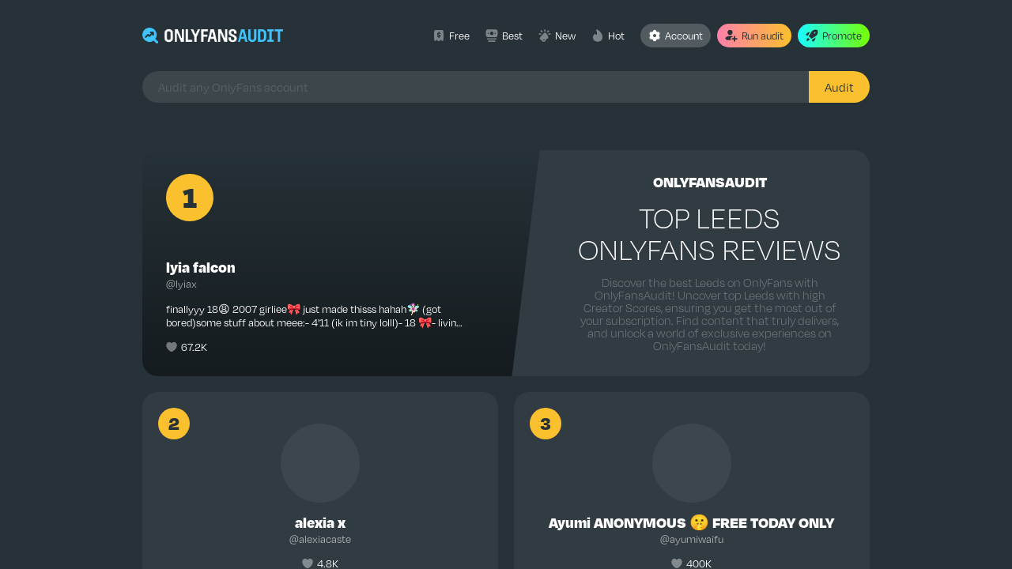

--- FILE ---
content_type: text/html; charset=utf-8
request_url: https://www.onlyfansaudit.com/list/leeds
body_size: 14544
content:
<!DOCTYPE html><html lang="en"><head><meta charSet="utf-8"/><meta name="viewport" content="width=device-width"/><meta property="og:type" content="website"/><meta property="og:locale" content="en_US"/><title>Leeds Onlyfans</title><meta name="robots" content="index,follow"/><meta name="description" content="Discover the best Leeds on OnlyFans with OnlyFansAudit!  
                Uncover top Leeds with high Creator Scores, ensuring you get the most out of your subscription. 
                Find content that truly delivers, and unlock a world of exclusive experiences on OnlyFansAudit today!"/><meta property="og:title" content="Leeds Onlyfans"/><meta property="og:description" content="Discover the best Leeds on OnlyFans with OnlyFansAudit!  
                Uncover top Leeds with high Creator Scores, ensuring you get the most out of your subscription. 
                Find content that truly delivers, and unlock a world of exclusive experiences on OnlyFansAudit today!"/><meta property="og:url" content="/list/leeds"/><meta property="og:image" content="/api/og/list/leeds"/><meta property="og:image:alt" content="Og Image Alt"/><meta property="og:image:width" content="1200"/><meta property="og:image:height" content="630"/><meta property="og:site_name" content="OnlyFans Audit"/><link rel="canonical" href="https://www.onlyfansaudit.com"/><meta name="next-head-count" content="16"/><link rel="preconnect" href="https://use.typekit.net" crossorigin /><link rel="preload" href="/_next/static/css/6fb2a52577c3861c.css" as="style"/><link rel="stylesheet" href="/_next/static/css/6fb2a52577c3861c.css" data-n-g=""/><noscript data-n-css=""></noscript><script defer="" nomodule="" src="/_next/static/chunks/polyfills-78c92fac7aa8fdd8.js"></script><script src="/_next/static/chunks/webpack-527576ff117bb29f.js" defer=""></script><script src="/_next/static/chunks/framework-7a7e500878b44665.js" defer=""></script><script src="/_next/static/chunks/main-bb4ddb42bdb20981.js" defer=""></script><script src="/_next/static/chunks/pages/_app-c78497429c5f1ce9.js" defer=""></script><script src="/_next/static/chunks/120-102ca9db805b51ed.js" defer=""></script><script src="/_next/static/chunks/935-cd8d67002a3eb753.js" defer=""></script><script src="/_next/static/chunks/132-fcd896f6e14d8635.js" defer=""></script><script src="/_next/static/chunks/979-47204265fb97cb53.js" defer=""></script><script src="/_next/static/chunks/pages/list/%5Bkey%5D-0b27ca2b7742b7de.js" defer=""></script><script src="/_next/static/AyyhKPi7-Dt9sQoLw8F0-/_buildManifest.js" defer=""></script><script src="/_next/static/AyyhKPi7-Dt9sQoLw8F0-/_ssgManifest.js" defer=""></script><style data-href="https://use.typekit.net/yjz3qvn.css">@import url("https://p.typekit.net/p.css?s=1&k=yjz3qvn&ht=tk&f=39886.44506.44508.44510.44518&a=994305&app=typekit&e=css");@font-face{font-family:"ibm-plex-sans";src:url("https://use.typekit.net/af/0626f2/000000000000000077359441/30/l?primer=7cdcb44be4a7db8877ffa5c0007b8dd865b3bbc383831fe2ea177f62257a9191&fvd=n5&v=3") format("woff2"),url("https://use.typekit.net/af/0626f2/000000000000000077359441/30/d?primer=7cdcb44be4a7db8877ffa5c0007b8dd865b3bbc383831fe2ea177f62257a9191&fvd=n5&v=3") format("woff"),url("https://use.typekit.net/af/0626f2/000000000000000077359441/30/a?primer=7cdcb44be4a7db8877ffa5c0007b8dd865b3bbc383831fe2ea177f62257a9191&fvd=n5&v=3") format("opentype");font-display:auto;font-style:normal;font-weight:500;font-stretch:normal}@font-face{font-family:"degular";src:url("https://use.typekit.net/af/b9de29/00000000000000007735c859/30/l?primer=7cdcb44be4a7db8877ffa5c0007b8dd865b3bbc383831fe2ea177f62257a9191&fvd=n2&v=3") format("woff2"),url("https://use.typekit.net/af/b9de29/00000000000000007735c859/30/d?primer=7cdcb44be4a7db8877ffa5c0007b8dd865b3bbc383831fe2ea177f62257a9191&fvd=n2&v=3") format("woff"),url("https://use.typekit.net/af/b9de29/00000000000000007735c859/30/a?primer=7cdcb44be4a7db8877ffa5c0007b8dd865b3bbc383831fe2ea177f62257a9191&fvd=n2&v=3") format("opentype");font-display:auto;font-style:normal;font-weight:200;font-stretch:normal}@font-face{font-family:"degular";src:url("https://use.typekit.net/af/98fd2a/00000000000000007735c860/30/l?primer=7cdcb44be4a7db8877ffa5c0007b8dd865b3bbc383831fe2ea177f62257a9191&fvd=n3&v=3") format("woff2"),url("https://use.typekit.net/af/98fd2a/00000000000000007735c860/30/d?primer=7cdcb44be4a7db8877ffa5c0007b8dd865b3bbc383831fe2ea177f62257a9191&fvd=n3&v=3") format("woff"),url("https://use.typekit.net/af/98fd2a/00000000000000007735c860/30/a?primer=7cdcb44be4a7db8877ffa5c0007b8dd865b3bbc383831fe2ea177f62257a9191&fvd=n3&v=3") format("opentype");font-display:auto;font-style:normal;font-weight:300;font-stretch:normal}@font-face{font-family:"degular";src:url("https://use.typekit.net/af/174e41/00000000000000007735c867/30/l?primer=7cdcb44be4a7db8877ffa5c0007b8dd865b3bbc383831fe2ea177f62257a9191&fvd=n4&v=3") format("woff2"),url("https://use.typekit.net/af/174e41/00000000000000007735c867/30/d?primer=7cdcb44be4a7db8877ffa5c0007b8dd865b3bbc383831fe2ea177f62257a9191&fvd=n4&v=3") format("woff"),url("https://use.typekit.net/af/174e41/00000000000000007735c867/30/a?primer=7cdcb44be4a7db8877ffa5c0007b8dd865b3bbc383831fe2ea177f62257a9191&fvd=n4&v=3") format("opentype");font-display:auto;font-style:normal;font-weight:400;font-stretch:normal}@font-face{font-family:"degular";src:url("https://use.typekit.net/af/443113/00000000000000007735c87d/30/l?primer=7cdcb44be4a7db8877ffa5c0007b8dd865b3bbc383831fe2ea177f62257a9191&fvd=n8&v=3") format("woff2"),url("https://use.typekit.net/af/443113/00000000000000007735c87d/30/d?primer=7cdcb44be4a7db8877ffa5c0007b8dd865b3bbc383831fe2ea177f62257a9191&fvd=n8&v=3") format("woff"),url("https://use.typekit.net/af/443113/00000000000000007735c87d/30/a?primer=7cdcb44be4a7db8877ffa5c0007b8dd865b3bbc383831fe2ea177f62257a9191&fvd=n8&v=3") format("opentype");font-display:auto;font-style:normal;font-weight:800;font-stretch:normal}.tk-ibm-plex-sans{font-family:"ibm-plex-sans",sans-serif}.tk-degular{font-family:"degular",sans-serif}</style></head><body><div id="__next"><div style="position:fixed;z-index:9999;top:16px;left:16px;right:16px;bottom:16px;pointer-events:none"></div><div class="flex flex-col w-full h-full fixed inset-0"><header class="flex justify-center w-full"><section class="flex items-center justify-between px-40 mobile:px-20 py-30 mobile:py-20 w-screen max-w-[1000px] mobile:max-w-[400px]"><button type="button" class="mobile:flex hidden items-center justify-center rounded-full wh-40 bg-white/20"><div class="wh-16"></div></button><a href="/"><img src="/images/logo-horizontal-v01.webp" class="h-20" alt="onlyfans audit logo"/></a><button type="button" class="hidden mobile:flex items-center justify-center rounded-full wh-40 bg-gradient-to-r from-pink-700 to-yellow-700 text-gray-700"><div class="wh-18"></div></button><ul class="mobile:hidden flex items-center leading-none space-x-20"><li class="inline-flex"><a class="inline-flex items-center space-x-5" href="/search?key=leeds&amp;subPriceFrom=0&amp;subPriceTo=0"><div class="wh-16 opacity-40"></div><p>Free</p></a></li><li class="inline-flex"><a class="inline-flex items-center space-x-5" href="/search?key=leeds&amp;subPriceFrom=0&amp;subPriceTo=10"><div class="wh-16 opacity-40"></div><p>Best</p></a></li><li class="inline-flex"><a class="inline-flex items-center space-x-5" href="/search?key=leeds&amp;sort=created"><div class="wh-16 opacity-40"></div><p>New</p></a></li><li class="inline-flex"><a class="inline-flex items-center space-x-5" href="/search?key=leeds&amp;sort=subscriber"><div class="wh-16 opacity-40"></div><p>Hot</p></a></li><li class="inline-flex space-x-8"><button type="button" class="flex items-center justify-center rounded-full px-10 h-30 min-w-0 bg-white/20 space-x-5"><div class="wh-16"></div><p>Account</p></button><button type="button" class="flex items-center justify-center rounded-full px-10 h-30 bg-gradient-to-r from-pink-700 to-yellow-700 text-gray-700 space-x-5"><div class="wh-16"></div><p>Run audit</p></button><button type="button" class="flex items-center justify-center rounded-full px-10 h-30 bg-gradient-to-r from-teal-700 to-green-700 text-gray-700 space-x-5"><div class="wh-16"></div><p>Promote</p></button></li></ul></section></header><nav class="flex justify-center w-full"><div class="block px-40 mobile:px-0 pb-30 mobile:pb-20 w-screen max-w-[1000px] mobile:max-w-[400px]"><label for="search" class="flex flex-1 mobile:px-20"><input id="search" placeholder="Audit any OnlyFans account" class="flex items-center rounded-l-full border-none outline-none px-20 mobile:px-20 w-full h-40 mobile:h-40 bg-white/10 focus:bg-white/20 text-16" value=""/><button type="button" class="flex items-center mobile:justify-center rounded-r-full px-20 mobile:pl-0 mobile:pr-4 h-40 mobile:wh-40 text-gray-700 bg-yellow-700 text-16"><span class="mobile:hidden">Audit</span><span class="mobile:flex hidden"></span></button></label></div></nav><main class="flex-1 w-full overflow-y-scroll"><section class="flex justify-center w-full"><div class="pb-60 mobile:pb-40 w-screen max-w-[1000px] mobile:max-w-[400px]"><div class="grid grid-cols-6 gap-20 pt-30 px-40 mobile:px-20 w-full"><li class="group list-none col-span-6"><div class="col-span-6 flex mobile:flex-col rounded-x-20 mobile:rounded-y-20" style="aspect-ratio:2.25 / 1"><div class="flex-[0_0_56%] relative overflow-hidden mobile:w-full mobile:aspect-h-1 mobile:aspect-w-1"><div class="flex flex-col justify-between items-start p-30 mobile:p-20 w-full h-full bg-gradient-to-t from-black-700/90 to-transparent absolute inset-0"><p class="flex items-center justify-center rounded-full pb-4 wh-60 bg-yellow-700 font-black text-40 text-gray-700 leading-none">1</p><div class="pr-[80px] mobile:pr-0 w-full"><p class="font-black text-20 leading-none"><span class="inline-block relative animate-pulse animation-duration--1000"><span class="invisible break-all"><span>▮</span><span>▮</span><span>▮</span><span>▮</span><span>▮</span><span>▮</span><span>▮</span><span>▮</span><span>▮</span><span>▮</span><span>▮</span><span>▮</span></span><span class="rounded-3 w-full absolute top-[.15em] inset-x-0 bottom-[.15em] bg-white/10"></span></span></p><p class="pt-3 leading-tight text-white/60"><span class="inline-block relative animate-pulse animation-duration--1000"><span class="invisible break-all"><span>▮</span><span>▮</span><span>▮</span><span>▮</span><span>▮</span><span>▮</span><span>▮</span><span>▮</span><span>▮</span><span>▮</span><span>▮</span><span>▮</span></span><span class="rounded-3 w-full absolute top-[.15em] inset-x-0 bottom-[.15em] bg-white/10"></span></span></p><p class="pt-15 leading-tight line-clamp-2"><span class="inline-block relative animate-pulse animation-duration--1000"><span class="invisible break-all"><span>▮</span><span>▮</span><span>▮</span><span>▮</span><span>▮</span><span>▮</span><span>▮</span><span>▮</span><span>▮</span><span>▮</span><span>▮</span><span>▮</span></span><span class="rounded-3 w-full absolute top-[.15em] inset-x-0 bottom-[.15em] bg-white/10"></span></span></p><ul class="flex items-center pt-15 w-full leading-none space-x-15"><li class="flex items-center space-x-5"><div class="rounded-full wh-14 bg-white/10 animate-pulse animation-duration--1000"></div><p><span class="inline-block relative animate-pulse animation-duration--1000"><span class="invisible break-all"><span>▮</span><span>▮</span><span>▮</span><span>▮</span></span><span class="rounded-3 w-full absolute top-[.15em] inset-x-0 bottom-[.15em] bg-white/10"></span></span></p></li><li class="flex items-center space-x-5"><div class="rounded-full wh-14 bg-white/10 animate-pulse animation-duration--1000"></div><p><span class="inline-block relative animate-pulse animation-duration--1000"><span class="invisible break-all"><span>▮</span><span>▮</span><span>▮</span><span>▮</span></span><span class="rounded-3 w-full absolute top-[.15em] inset-x-0 bottom-[.15em] bg-white/10"></span></span></p></li><li class="flex items-center space-x-5"><div class="rounded-full wh-14 bg-white/10 animate-pulse animation-duration--1000"></div><p><span class="inline-block relative animate-pulse animation-duration--1000"><span class="invisible break-all"><span>▮</span><span>▮</span><span>▮</span><span>▮</span></span><span class="rounded-3 w-full absolute top-[.15em] inset-x-0 bottom-[.15em] bg-white/10"></span></span></p></li><li class="flex items-center space-x-5"><div class="rounded-full wh-14 bg-white/10 animate-pulse animation-duration--1000"></div><p><span class="inline-block relative animate-pulse animation-duration--1000"><span class="invisible break-all"><span>▮</span><span>▮</span><span>▮</span><span>▮</span></span><span class="rounded-3 w-full absolute top-[.15em] inset-x-0 bottom-[.15em] bg-white/10"></span></span></p></li></ul></div></div></div><div class="flex flex-1 flex-col items-center justify-center p-30 mobile:w-full bg-white/5 relative"><div class="mobile:hidden w-[60px] bg-gray-700 absolute inset-y-0 right-[calc(100%-(60px/2))] skew-x-[-7deg] before:w-full before:h-full before:bg-white/5 before:absolute before:inset-0"></div><p class="font-black text-20 uppercase leading-none relative"><span class="inline-block relative animate-pulse animation-duration--1000"><span class="invisible break-all"><span>▮</span><span>▮</span><span>▮</span><span>▮</span><span>▮</span><span>▮</span><span>▮</span><span>▮</span></span><span class="rounded-3 w-full absolute top-[.15em] inset-x-0 bottom-[.15em] bg-white/10"></span></span></p><p class="mt-15 font-thin text-50 mobile:text-40 uppercase leading-none relative"><span class="inline-block relative animate-pulse animation-duration--1000"><span class="invisible break-all"><span>▮</span><span>▮</span><span>▮</span><span>▮</span><span>▮</span><span>▮</span><span>▮</span><span>▮</span><span>▮</span><span>▮</span></span><span class="rounded-3 w-full absolute top-[.15em] inset-x-0 bottom-[.15em] bg-white/10"></span></span></p></div></div></li><li class="group list-none col-span-3 mobile:col-span-6"><div><div class="flex flex-col items-center rounded-20 py-40 px-30 bg-white/5 text-center relative"><div class="rounded-full wh-100 bg-white/10 animate-pulse animation-duration--1000"></div><div class="flex-1 pt-15 w-full min-w-0"><p class="font-black text-20 mobile:text-18 leading-none truncate"><span class="inline-block relative animate-pulse animation-duration--1000"><span class="invisible break-all"><span>▮</span><span>▮</span><span>▮</span><span>▮</span><span>▮</span><span>▮</span><span>▮</span><span>▮</span><span>▮</span><span>▮</span><span>▮</span><span>▮</span></span><span class="rounded-3 w-full absolute top-[.15em] inset-x-0 bottom-[.15em] bg-white/10"></span></span></p><p class="pt-3 mobile:text-12 leading-tight text-white/60"><span class="inline-block relative animate-pulse animation-duration--1000"><span class="invisible break-all"><span>▮</span><span>▮</span><span>▮</span><span>▮</span><span>▮</span><span>▮</span><span>▮</span><span>▮</span><span>▮</span><span>▮</span><span>▮</span><span>▮</span></span><span class="rounded-3 w-full absolute top-[.15em] inset-x-0 bottom-[.15em] bg-white/10"></span></span></p><ul class="flex items-center justify-center pt-15 w-full leading-none space-x-15"><li class="flex items-center space-x-5"><div class="rounded-full wh-14 bg-white/10 animate-pulse animation-duration--1000"></div><p><span class="inline-block relative animate-pulse animation-duration--1000"><span class="invisible break-all"><span>▮</span><span>▮</span><span>▮</span><span>▮</span></span><span class="rounded-3 w-full absolute top-[.15em] inset-x-0 bottom-[.15em] bg-white/10"></span></span></p></li><li class="flex items-center space-x-5"><div class="rounded-full wh-14 bg-white/10 animate-pulse animation-duration--1000"></div><p><span class="inline-block relative animate-pulse animation-duration--1000"><span class="invisible break-all"><span>▮</span><span>▮</span><span>▮</span><span>▮</span></span><span class="rounded-3 w-full absolute top-[.15em] inset-x-0 bottom-[.15em] bg-white/10"></span></span></p></li><li class="flex items-center space-x-5"><div class="rounded-full wh-14 bg-white/10 animate-pulse animation-duration--1000"></div><p><span class="inline-block relative animate-pulse animation-duration--1000"><span class="invisible break-all"><span>▮</span><span>▮</span><span>▮</span><span>▮</span></span><span class="rounded-3 w-full absolute top-[.15em] inset-x-0 bottom-[.15em] bg-white/10"></span></span></p></li><li class="flex items-center space-x-5"><div class="rounded-full wh-14 bg-white/10 animate-pulse animation-duration--1000"></div><p><span class="inline-block relative animate-pulse animation-duration--1000"><span class="invisible break-all"><span>▮</span><span>▮</span><span>▮</span><span>▮</span></span><span class="rounded-3 w-full absolute top-[.15em] inset-x-0 bottom-[.15em] bg-white/10"></span></span></p></li></ul></div><p class="flex items-center justify-center rounded-full pb-3 wh-40 bg-yellow-700 font-black text-24 text-gray-700 leading-none absolute top-20 left-20">2</p></div></div></li><li class="group list-none col-span-3 mobile:col-span-6"><div><div class="flex flex-col items-center rounded-20 py-40 px-30 bg-white/5 text-center relative"><div class="rounded-full wh-100 bg-white/10 animate-pulse animation-duration--1000"></div><div class="flex-1 pt-15 w-full min-w-0"><p class="font-black text-20 mobile:text-18 leading-none truncate"><span class="inline-block relative animate-pulse animation-duration--1000"><span class="invisible break-all"><span>▮</span><span>▮</span><span>▮</span><span>▮</span><span>▮</span><span>▮</span><span>▮</span><span>▮</span><span>▮</span><span>▮</span><span>▮</span><span>▮</span></span><span class="rounded-3 w-full absolute top-[.15em] inset-x-0 bottom-[.15em] bg-white/10"></span></span></p><p class="pt-3 mobile:text-12 leading-tight text-white/60"><span class="inline-block relative animate-pulse animation-duration--1000"><span class="invisible break-all"><span>▮</span><span>▮</span><span>▮</span><span>▮</span><span>▮</span><span>▮</span><span>▮</span><span>▮</span><span>▮</span><span>▮</span><span>▮</span><span>▮</span></span><span class="rounded-3 w-full absolute top-[.15em] inset-x-0 bottom-[.15em] bg-white/10"></span></span></p><ul class="flex items-center justify-center pt-15 w-full leading-none space-x-15"><li class="flex items-center space-x-5"><div class="rounded-full wh-14 bg-white/10 animate-pulse animation-duration--1000"></div><p><span class="inline-block relative animate-pulse animation-duration--1000"><span class="invisible break-all"><span>▮</span><span>▮</span><span>▮</span><span>▮</span></span><span class="rounded-3 w-full absolute top-[.15em] inset-x-0 bottom-[.15em] bg-white/10"></span></span></p></li><li class="flex items-center space-x-5"><div class="rounded-full wh-14 bg-white/10 animate-pulse animation-duration--1000"></div><p><span class="inline-block relative animate-pulse animation-duration--1000"><span class="invisible break-all"><span>▮</span><span>▮</span><span>▮</span><span>▮</span></span><span class="rounded-3 w-full absolute top-[.15em] inset-x-0 bottom-[.15em] bg-white/10"></span></span></p></li><li class="flex items-center space-x-5"><div class="rounded-full wh-14 bg-white/10 animate-pulse animation-duration--1000"></div><p><span class="inline-block relative animate-pulse animation-duration--1000"><span class="invisible break-all"><span>▮</span><span>▮</span><span>▮</span><span>▮</span></span><span class="rounded-3 w-full absolute top-[.15em] inset-x-0 bottom-[.15em] bg-white/10"></span></span></p></li><li class="flex items-center space-x-5"><div class="rounded-full wh-14 bg-white/10 animate-pulse animation-duration--1000"></div><p><span class="inline-block relative animate-pulse animation-duration--1000"><span class="invisible break-all"><span>▮</span><span>▮</span><span>▮</span><span>▮</span></span><span class="rounded-3 w-full absolute top-[.15em] inset-x-0 bottom-[.15em] bg-white/10"></span></span></p></li></ul></div><p class="flex items-center justify-center rounded-full pb-3 wh-40 bg-yellow-700 font-black text-24 text-gray-700 leading-none absolute top-20 left-20">3</p></div></div></li><li class="group list-none col-span-2 mobile:col-span-3"><div><div class="flex flex-col items-center rounded-20 py-40 px-30 bg-white/5 text-center relative"><div class="rounded-full wh-80 mobile:wh-50 bg-white/10 animate-pulse animation-duration--1000"></div><div class="pt-15 w-full min-w-0"><p class="font-black text-18 leading-none truncate"><span class="inline-block relative animate-pulse animation-duration--1000"><span class="invisible break-all"><span>▮</span><span>▮</span><span>▮</span><span>▮</span><span>▮</span><span>▮</span><span>▮</span><span>▮</span></span><span class="rounded-3 w-full absolute top-[.15em] inset-x-0 bottom-[.15em] bg-white/10"></span></span></p><p class="pt-3 text-12 leading-tight text-white/60"><span class="inline-block relative animate-pulse animation-duration--1000"><span class="invisible break-all"><span>▮</span><span>▮</span><span>▮</span><span>▮</span><span>▮</span><span>▮</span><span>▮</span><span>▮</span></span><span class="rounded-3 w-full absolute top-[.15em] inset-x-0 bottom-[.15em] bg-white/10"></span></span></p></div><p class="flex items-center justify-center rounded-full pb-1 border border-white/20 wh-40 mobile:wh-30 font-black text-18 mobile:text-14 text-white/20 leading-none absolute top-20 left-20"><span class="inline-block relative animate-pulse animation-duration--1000"><span class="invisible break-all"><span>▮</span><span>▮</span></span><span class="rounded-3 w-full absolute top-[.15em] inset-x-0 bottom-[.15em] bg-white/10"></span></span></p></div></div></li><li class="group list-none col-span-2 mobile:col-span-3"><div><div class="flex flex-col items-center rounded-20 py-40 px-30 bg-white/5 text-center relative"><div class="rounded-full wh-80 mobile:wh-50 bg-white/10 animate-pulse animation-duration--1000"></div><div class="pt-15 w-full min-w-0"><p class="font-black text-18 leading-none truncate"><span class="inline-block relative animate-pulse animation-duration--1000"><span class="invisible break-all"><span>▮</span><span>▮</span><span>▮</span><span>▮</span><span>▮</span><span>▮</span><span>▮</span><span>▮</span></span><span class="rounded-3 w-full absolute top-[.15em] inset-x-0 bottom-[.15em] bg-white/10"></span></span></p><p class="pt-3 text-12 leading-tight text-white/60"><span class="inline-block relative animate-pulse animation-duration--1000"><span class="invisible break-all"><span>▮</span><span>▮</span><span>▮</span><span>▮</span><span>▮</span><span>▮</span><span>▮</span><span>▮</span></span><span class="rounded-3 w-full absolute top-[.15em] inset-x-0 bottom-[.15em] bg-white/10"></span></span></p></div><p class="flex items-center justify-center rounded-full pb-1 border border-white/20 wh-40 mobile:wh-30 font-black text-18 mobile:text-14 text-white/20 leading-none absolute top-20 left-20"><span class="inline-block relative animate-pulse animation-duration--1000"><span class="invisible break-all"><span>▮</span><span>▮</span></span><span class="rounded-3 w-full absolute top-[.15em] inset-x-0 bottom-[.15em] bg-white/10"></span></span></p></div></div></li><li class="group list-none col-span-2 mobile:col-span-3"><div><div class="flex flex-col items-center rounded-20 py-40 px-30 bg-white/5 text-center relative"><div class="rounded-full wh-80 mobile:wh-50 bg-white/10 animate-pulse animation-duration--1000"></div><div class="pt-15 w-full min-w-0"><p class="font-black text-18 leading-none truncate"><span class="inline-block relative animate-pulse animation-duration--1000"><span class="invisible break-all"><span>▮</span><span>▮</span><span>▮</span><span>▮</span><span>▮</span><span>▮</span><span>▮</span><span>▮</span></span><span class="rounded-3 w-full absolute top-[.15em] inset-x-0 bottom-[.15em] bg-white/10"></span></span></p><p class="pt-3 text-12 leading-tight text-white/60"><span class="inline-block relative animate-pulse animation-duration--1000"><span class="invisible break-all"><span>▮</span><span>▮</span><span>▮</span><span>▮</span><span>▮</span><span>▮</span><span>▮</span><span>▮</span></span><span class="rounded-3 w-full absolute top-[.15em] inset-x-0 bottom-[.15em] bg-white/10"></span></span></p></div><p class="flex items-center justify-center rounded-full pb-1 border border-white/20 wh-40 mobile:wh-30 font-black text-18 mobile:text-14 text-white/20 leading-none absolute top-20 left-20"><span class="inline-block relative animate-pulse animation-duration--1000"><span class="invisible break-all"><span>▮</span><span>▮</span></span><span class="rounded-3 w-full absolute top-[.15em] inset-x-0 bottom-[.15em] bg-white/10"></span></span></p></div></div></li><li class="group list-none col-span-2 mobile:col-span-3"><div><div class="flex flex-col items-center rounded-20 py-40 px-30 bg-white/5 text-center relative"><div class="rounded-full wh-80 mobile:wh-50 bg-white/10 animate-pulse animation-duration--1000"></div><div class="pt-15 w-full min-w-0"><p class="font-black text-18 leading-none truncate"><span class="inline-block relative animate-pulse animation-duration--1000"><span class="invisible break-all"><span>▮</span><span>▮</span><span>▮</span><span>▮</span><span>▮</span><span>▮</span><span>▮</span><span>▮</span></span><span class="rounded-3 w-full absolute top-[.15em] inset-x-0 bottom-[.15em] bg-white/10"></span></span></p><p class="pt-3 text-12 leading-tight text-white/60"><span class="inline-block relative animate-pulse animation-duration--1000"><span class="invisible break-all"><span>▮</span><span>▮</span><span>▮</span><span>▮</span><span>▮</span><span>▮</span><span>▮</span><span>▮</span></span><span class="rounded-3 w-full absolute top-[.15em] inset-x-0 bottom-[.15em] bg-white/10"></span></span></p></div><p class="flex items-center justify-center rounded-full pb-1 border border-white/20 wh-40 mobile:wh-30 font-black text-18 mobile:text-14 text-white/20 leading-none absolute top-20 left-20"><span class="inline-block relative animate-pulse animation-duration--1000"><span class="invisible break-all"><span>▮</span><span>▮</span></span><span class="rounded-3 w-full absolute top-[.15em] inset-x-0 bottom-[.15em] bg-white/10"></span></span></p></div></div></li><li class="group list-none col-span-2 mobile:col-span-3"><div><div class="flex flex-col items-center rounded-20 py-40 px-30 bg-white/5 text-center relative"><div class="rounded-full wh-80 mobile:wh-50 bg-white/10 animate-pulse animation-duration--1000"></div><div class="pt-15 w-full min-w-0"><p class="font-black text-18 leading-none truncate"><span class="inline-block relative animate-pulse animation-duration--1000"><span class="invisible break-all"><span>▮</span><span>▮</span><span>▮</span><span>▮</span><span>▮</span><span>▮</span><span>▮</span><span>▮</span></span><span class="rounded-3 w-full absolute top-[.15em] inset-x-0 bottom-[.15em] bg-white/10"></span></span></p><p class="pt-3 text-12 leading-tight text-white/60"><span class="inline-block relative animate-pulse animation-duration--1000"><span class="invisible break-all"><span>▮</span><span>▮</span><span>▮</span><span>▮</span><span>▮</span><span>▮</span><span>▮</span><span>▮</span></span><span class="rounded-3 w-full absolute top-[.15em] inset-x-0 bottom-[.15em] bg-white/10"></span></span></p></div><p class="flex items-center justify-center rounded-full pb-1 border border-white/20 wh-40 mobile:wh-30 font-black text-18 mobile:text-14 text-white/20 leading-none absolute top-20 left-20"><span class="inline-block relative animate-pulse animation-duration--1000"><span class="invisible break-all"><span>▮</span><span>▮</span></span><span class="rounded-3 w-full absolute top-[.15em] inset-x-0 bottom-[.15em] bg-white/10"></span></span></p></div></div></li><li class="group list-none col-span-2 mobile:col-span-3"><div><div class="flex flex-col items-center rounded-20 py-40 px-30 bg-white/5 text-center relative"><div class="rounded-full wh-80 mobile:wh-50 bg-white/10 animate-pulse animation-duration--1000"></div><div class="pt-15 w-full min-w-0"><p class="font-black text-18 leading-none truncate"><span class="inline-block relative animate-pulse animation-duration--1000"><span class="invisible break-all"><span>▮</span><span>▮</span><span>▮</span><span>▮</span><span>▮</span><span>▮</span><span>▮</span><span>▮</span></span><span class="rounded-3 w-full absolute top-[.15em] inset-x-0 bottom-[.15em] bg-white/10"></span></span></p><p class="pt-3 text-12 leading-tight text-white/60"><span class="inline-block relative animate-pulse animation-duration--1000"><span class="invisible break-all"><span>▮</span><span>▮</span><span>▮</span><span>▮</span><span>▮</span><span>▮</span><span>▮</span><span>▮</span></span><span class="rounded-3 w-full absolute top-[.15em] inset-x-0 bottom-[.15em] bg-white/10"></span></span></p></div><p class="flex items-center justify-center rounded-full pb-1 border border-white/20 wh-40 mobile:wh-30 font-black text-18 mobile:text-14 text-white/20 leading-none absolute top-20 left-20"><span class="inline-block relative animate-pulse animation-duration--1000"><span class="invisible break-all"><span>▮</span><span>▮</span></span><span class="rounded-3 w-full absolute top-[.15em] inset-x-0 bottom-[.15em] bg-white/10"></span></span></p></div></div></li><li class="group list-none col-span-2 mobile:col-span-3"><div><div class="flex flex-col items-center rounded-20 py-40 px-30 bg-white/5 text-center relative"><div class="rounded-full wh-80 mobile:wh-50 bg-white/10 animate-pulse animation-duration--1000"></div><div class="pt-15 w-full min-w-0"><p class="font-black text-18 leading-none truncate"><span class="inline-block relative animate-pulse animation-duration--1000"><span class="invisible break-all"><span>▮</span><span>▮</span><span>▮</span><span>▮</span><span>▮</span><span>▮</span><span>▮</span><span>▮</span></span><span class="rounded-3 w-full absolute top-[.15em] inset-x-0 bottom-[.15em] bg-white/10"></span></span></p><p class="pt-3 text-12 leading-tight text-white/60"><span class="inline-block relative animate-pulse animation-duration--1000"><span class="invisible break-all"><span>▮</span><span>▮</span><span>▮</span><span>▮</span><span>▮</span><span>▮</span><span>▮</span><span>▮</span></span><span class="rounded-3 w-full absolute top-[.15em] inset-x-0 bottom-[.15em] bg-white/10"></span></span></p></div><p class="flex items-center justify-center rounded-full pb-1 border border-white/20 wh-40 mobile:wh-30 font-black text-18 mobile:text-14 text-white/20 leading-none absolute top-20 left-20"><span class="inline-block relative animate-pulse animation-duration--1000"><span class="invisible break-all"><span>▮</span><span>▮</span></span><span class="rounded-3 w-full absolute top-[.15em] inset-x-0 bottom-[.15em] bg-white/10"></span></span></p></div></div></li><li class="group list-none col-span-2 mobile:col-span-3"><div><div class="flex flex-col items-center rounded-20 py-40 px-30 bg-white/5 text-center relative"><div class="rounded-full wh-80 mobile:wh-50 bg-white/10 animate-pulse animation-duration--1000"></div><div class="pt-15 w-full min-w-0"><p class="font-black text-18 leading-none truncate"><span class="inline-block relative animate-pulse animation-duration--1000"><span class="invisible break-all"><span>▮</span><span>▮</span><span>▮</span><span>▮</span><span>▮</span><span>▮</span><span>▮</span><span>▮</span></span><span class="rounded-3 w-full absolute top-[.15em] inset-x-0 bottom-[.15em] bg-white/10"></span></span></p><p class="pt-3 text-12 leading-tight text-white/60"><span class="inline-block relative animate-pulse animation-duration--1000"><span class="invisible break-all"><span>▮</span><span>▮</span><span>▮</span><span>▮</span><span>▮</span><span>▮</span><span>▮</span><span>▮</span></span><span class="rounded-3 w-full absolute top-[.15em] inset-x-0 bottom-[.15em] bg-white/10"></span></span></p></div><p class="flex items-center justify-center rounded-full pb-1 border border-white/20 wh-40 mobile:wh-30 font-black text-18 mobile:text-14 text-white/20 leading-none absolute top-20 left-20"><span class="inline-block relative animate-pulse animation-duration--1000"><span class="invisible break-all"><span>▮</span><span>▮</span></span><span class="rounded-3 w-full absolute top-[.15em] inset-x-0 bottom-[.15em] bg-white/10"></span></span></p></div></div></li><li class="group list-none col-span-2 mobile:col-span-3"><div><div class="flex flex-col items-center rounded-20 py-40 px-30 bg-white/5 text-center relative"><div class="rounded-full wh-80 mobile:wh-50 bg-white/10 animate-pulse animation-duration--1000"></div><div class="pt-15 w-full min-w-0"><p class="font-black text-18 leading-none truncate"><span class="inline-block relative animate-pulse animation-duration--1000"><span class="invisible break-all"><span>▮</span><span>▮</span><span>▮</span><span>▮</span><span>▮</span><span>▮</span><span>▮</span><span>▮</span></span><span class="rounded-3 w-full absolute top-[.15em] inset-x-0 bottom-[.15em] bg-white/10"></span></span></p><p class="pt-3 text-12 leading-tight text-white/60"><span class="inline-block relative animate-pulse animation-duration--1000"><span class="invisible break-all"><span>▮</span><span>▮</span><span>▮</span><span>▮</span><span>▮</span><span>▮</span><span>▮</span><span>▮</span></span><span class="rounded-3 w-full absolute top-[.15em] inset-x-0 bottom-[.15em] bg-white/10"></span></span></p></div><p class="flex items-center justify-center rounded-full pb-1 border border-white/20 wh-40 mobile:wh-30 font-black text-18 mobile:text-14 text-white/20 leading-none absolute top-20 left-20"><span class="inline-block relative animate-pulse animation-duration--1000"><span class="invisible break-all"><span>▮</span><span>▮</span></span><span class="rounded-3 w-full absolute top-[.15em] inset-x-0 bottom-[.15em] bg-white/10"></span></span></p></div></div></li></div></div></section><footer class="flex justify-center w-full bg-white/5"><section class="px-40 mobile:px-20 py-60 w-screen max-w-[1000px] mobile:max-w-[400px]"><ul class="grid grid-cols-4 mobile:grid-cols-2 gap-20 w-full"><li class="rounded-20 bg-white/5"><a class="flex flex-col items-center py-30 w-full space-y-15 text-16 text-center leading-none" href="/search?key=leeds&amp;subPriceFrom=0&amp;subPriceTo=0"><div class="flex items-center justify-center wh-100 relative text-teal-700"><div class="rounded-full wh-100 absolute inset-0 opacity-20" style="background-color:currentcolor"></div><div class="wh-50"></div></div><p class="truncate">Free<br/>OnlyFans</p></a></li> <li class="rounded-20 bg-white/5"><a class="flex flex-col items-center py-30 w-full space-y-15 text-16 text-center leading-none" href="/search?key=leeds&amp;subPriceFrom=0&amp;subPriceTo=10"><div class="flex items-center justify-center wh-100 relative text-green-700"><div class="rounded-full wh-100 absolute inset-0 opacity-20" style="background-color:currentcolor"></div><div class="wh-50"></div></div><p class="truncate">Best value<br/>OnlyFans</p></a></li><li class="rounded-20 bg-white/5"><a class="flex flex-col items-center py-30 w-full space-y-15 text-16 text-center leading-none" href="/search?key=leeds&amp;sort=created"><div class="flex items-center justify-center wh-100 relative text-orange-700"><div class="rounded-full wh-100 absolute inset-0 opacity-20" style="background-color:currentcolor"></div><div class="wh-50"></div></div><p class="truncate">Newest<br/>OnlyFans</p></a></li><li class="rounded-20 bg-white/5"><a class="flex flex-col items-center py-30 w-full space-y-15 text-16 text-center leading-none" href="/search?key=leeds&amp;sort=subscriber"><div class="flex items-center justify-center wh-100 relative text-red-700"><div class="rounded-full wh-100 absolute inset-0 opacity-20" style="background-color:currentcolor"></div><div class="wh-50"></div></div><p class="truncate">Hottest<br/>OnlyFans</p></a></li></ul><div class="mt-60 w-full"><img src="/images/logo-horizontal-v01.webp" class="mx-auto h-20" alt="onlyfans audit logo"/><div class="mt-30 mx-auto w-[50ch] text-12 text-center text-white/40 leading-tight space-y-15"><p class="">© <!-- -->2026<!-- --> OnlyFansAudit is not affiliated, associated, or partnered with OnlyFans.com</p><p>OnlyFansAudit is an independent OnlyFans account, profile, and creator search, finder, and discovery tool and informational website used to asses the value of content.</p><p>Trademarks remain to their respective owners.</p></div><div class="mt-15 mx-auto w-[50ch] text-12 text-center text-white/40 leading-tight space-y-15 space-x-5"><a class="underline" href="/terms-of-service">Terms of Service</a><a class="underline" href="/privacy-policy">Privacy Policy</a></div></div><ul class="grid grid-cols-5 mobile:grid-cols-3 gap-y-8 gap-x-40 mobile:gap-x-20 mt-60 border-t border-dashed border-white/20 pt-60 px-40 mobile:px-0 w-full text-10 text-center text-white/40"><li><a class="block underline truncate w-full" href="/best/best-waifu">Best Waifus</a></li><li><a class="block underline truncate w-full" href="/best/omaha-onlyfans">Omaha Onlyfans</a></li><li><a class="block underline truncate w-full" href="/best/italian-onlyfans">Italian Onlyfans</a></li><li><a class="block underline truncate w-full" href="/best/durham-onlyfans">Durham Onlyfans</a></li><li><a class="block underline truncate w-full" href="/best/onlyfans-hijab-females-free">Onlyfans Hijab Females Free</a></li><li><a class="block underline truncate w-full" href="/best/onlyfans-joi">Onlyfans Joi</a></li><li><a class="block underline truncate w-full" href="/best/indian-onlyfans">Indian Onlyfans</a></li><li><a class="block underline truncate w-full" href="/best/desi-onlyfans">Desi Onlyfans</a></li><li><a class="block underline truncate w-full" href="/best/italia-onlyfans">Italia Onlyfans</a></li><li><a class="block underline truncate w-full" href="/best/cyprus-onlyfans">Cyprus Onlyfans</a></li><li><a class="block underline truncate w-full" href="/best/maddy-onlyfans">Maddy Onlyfans</a></li><li><a class="block underline truncate w-full" href="/best/onlyfans-rhode-island">Onlyfans Rhode Island</a></li><li><a class="block underline truncate w-full" href="/best/chubby-onlyfans">Chubby Onlyfans</a></li><li><a class="block underline truncate w-full" href="/best/san-antonio-onlyfans">San Antonio Onlyfans</a></li><li><a class="block underline truncate w-full" href="/best/celebrity-onlyfans">Celebrity Onlyfans</a></li><li><a class="block underline truncate w-full" href="/best/houston-onlyfans">Houston Onlyfans</a></li><li><a class="block underline truncate w-full" href="/best/onlyfans-granny-free">Onlyfans Granny Free</a></li><li><a class="block underline truncate w-full" href="/best/onlyfans-midget-females-free">Onlyfans Midget Females Free</a></li><li><a class="block underline truncate w-full" href="/best/onlyfans-gloryhole-male">Onlyfans Gloryhole Male</a></li><li><a class="block underline truncate w-full" href="/best/knoxville-tn-onlyfans">Knoxville Tn Onlyfans</a></li><li><a class="block underline truncate w-full" href="/best/onlyfans-gilf-free">Onlyfans Gilf Free</a></li><li><a class="block underline truncate w-full" href="/best/cardiff-onlyfans">Cardiff Onlyfans</a></li><li><a class="block underline truncate w-full" href="/best/bondage-onlyfans">Bondage Onlyfans</a></li><li><a class="block underline truncate w-full" href="/best/cougar-onlyfans">Cougar Onlyfans</a></li><li><a class="block underline truncate w-full" href="/best/onlyfans-chubby-free">Onlyfans Chubby Free</a></li><li><a class="block underline truncate w-full" href="/best/exeter-onlyfans">Exeter Onlyfans</a></li><li><a class="block underline truncate w-full" href="/best/mississippi-onlyfans">Mississippi Onlyfans</a></li><li><a class="block underline truncate w-full" href="/best/costa-rica-onlyfans">Costa Rica Onlyfans</a></li><li><a class="block underline truncate w-full" href="/best/peterborough-onlyfans">Peterborough Onlyfans</a></li><li><a class="block underline truncate w-full" href="/best/onlyfans-hawaii-new">Onlyfans Hawaii New</a></li><li><a class="block underline truncate w-full" href="/best/philly-onlyfans">Philly Onlyfans</a></li><li><a class="block underline truncate w-full" href="/best/onlyfans-devon">Onlyfans Devon</a></li><li><a class="block underline truncate w-full" href="/best/leeds">Leeds Onlyfans</a></li><li><a class="block underline truncate w-full" href="/best/sweden-onlyfans">Sweden Onlyfans</a></li><li><a class="block underline truncate w-full" href="/best/onlyfans-lincolnshire">Onlyfans Lincolnshire</a></li><li><a class="block underline truncate w-full" href="/best/belfast-onlyfans">Belfast Onlyfans</a></li><li><a class="block underline truncate w-full" href="/best/whore-onlyfans">Whore Onlyfans</a></li><li><a class="block underline truncate w-full" href="/best/threesome-onlyfans">Threesome Onlyfans</a></li><li><a class="block underline truncate w-full" href="/best/therealskylerhaze-onlyfans">Therealskylerhaze Onlyfans</a></li><li><a class="block underline truncate w-full" href="/best/norfolk-onlyfans">Norfolk Onlyfans</a></li><li><a class="block underline truncate w-full" href="/best/erotic-onlyfans">Erotic Onlyfans</a></li><li><a class="block underline truncate w-full" href="/best/lubbock-tx-onlyfans">Lubbock Tx Onlyfans</a></li><li><a class="block underline truncate w-full" href="/best/onlyfans-chelsea">Onlyfans Chelsea</a></li><li><a class="block underline truncate w-full" href="/best/free-couples-onlyfans">Free Couples Onlyfans</a></li><li><a class="block underline truncate w-full" href="/best/korean-onlyfans-free">Korean Onlyfans Free</a></li><li><a class="block underline truncate w-full" href="/best/hentai-onlyfans">Hentai Onlyfans</a></li><li><a class="block underline truncate w-full" href="/best/onlyfans-cougars">Onlyfans Cougars</a></li><li><a class="block underline truncate w-full" href="/best/onlyfans-yuma-free">Onlyfans Yuma Free</a></li><li><a class="block underline truncate w-full" href="/best/maine">Maine Onlyfans</a></li><li><a class="block underline truncate w-full" href="/best/onlyfans-threesome">Onlyfans Threesome</a></li><li><a class="block underline truncate w-full" href="/best/onlyfans-colombia">Onlyfans Colombia</a></li><li><a class="block underline truncate w-full" href="/best/male-celebrity-onlyfans">Male Celebrity Onlyfans</a></li><li><a class="block underline truncate w-full" href="/best/onlyfans-adelaide">Onlyfans Adelaide</a></li><li><a class="block underline truncate w-full" href="/best/onlyfans-near-me">Onlyfans Near Me</a></li><li><a class="block underline truncate w-full" href="/best/teen">Teen Onlyfans</a></li><li><a class="block underline truncate w-full" href="/best/latina-onlyfans-free-new">Latina Onlyfans Free New</a></li><li><a class="block underline truncate w-full" href="/best/onlyfans-bbw-females-free">Onlyfans Bbw Females Free</a></li><li><a class="block underline truncate w-full" href="/best/onlyfans-sydney">Onlyfans Sydney</a></li><li><a class="block underline truncate w-full" href="/best/spanish-onlyfans">Spanish Onlyfans</a></li><li><a class="block underline truncate w-full" href="/best/college-athlete-onlyfans">College Athlete Onlyfans</a></li><li><a class="block underline truncate w-full" href="/best/onlyfans-kaitlyn-free">Onlyfans Kaitlyn Free</a></li><li><a class="block underline truncate w-full" href="/best/onlyfans-fart-free">Onlyfans Fart Free</a></li><li><a class="block underline truncate w-full" href="/best/yoga-onlyfans">Yoga Onlyfans</a></li><li><a class="block underline truncate w-full" href="/best/onlyfans-yoga-new">Onlyfans Yoga New</a></li><li><a class="block underline truncate w-full" href="/best/persian-onlyfans">Persian Onlyfans</a></li><li><a class="block underline truncate w-full" href="/best/billings-onlyfans">Billings Onlyfans</a></li><li><a class="block underline truncate w-full" href="/best/romania-onlyfans">Romania Onlyfans</a></li><li><a class="block underline truncate w-full" href="/best/schweiz-onlyfans">Schweiz Onlyfans</a></li><li><a class="block underline truncate w-full" href="/best/pussy-onlyfans">Pussy Onlyfans</a></li><li><a class="block underline truncate w-full" href="/best/bdsm-onlyfans">Bdsm Onlyfans</a></li><li><a class="block underline truncate w-full" href="/best/gay-asian-onlyfans">Gay Asian Onlyfans</a></li><li><a class="block underline truncate w-full" href="/best/essex-onlyfans">Essex Onlyfans</a></li><li><a class="block underline truncate w-full" href="/best/reno-onlyfans">Reno Onlyfans</a></li><li><a class="block underline truncate w-full" href="/best/qos-onlyfans">Qos Onlyfans</a></li><li><a class="block underline truncate w-full" href="/best/brittany-onlyfans">Brittany Onlyfans</a></li><li><a class="block underline truncate w-full" href="/best/arizona-onlyfans">Arizona Onlyfans</a></li><li><a class="block underline truncate w-full" href="/best/onlyfans-slovakia-free">Onlyfans Slovakia Free</a></li><li><a class="block underline truncate w-full" href="/best/free-videos-onlyfans">Free Videos Onlyfans</a></li><li><a class="block underline truncate w-full" href="/best/trans-onlyfans">Trans Onlyfans</a></li><li><a class="block underline truncate w-full" href="/best/eugene-oregon-onlyfans">Eugene Oregon Onlyfans</a></li><li><a class="block underline truncate w-full" href="/best/liverpool">Liverpool Onlyfans</a></li><li><a class="block underline truncate w-full" href="/best/louis-missouri-st-onlyfans">Louis Missouri St Onlyfans</a></li><li><a class="block underline truncate w-full" href="/best/baltimore-onlyfans">Baltimore Onlyfans</a></li><li><a class="block underline truncate w-full" href="/best/fife-onlyfans">Fife Onlyfans</a></li><li><a class="block underline truncate w-full" href="/best/montreal-onlyfans">Montreal Onlyfans</a></li><li><a class="block underline truncate w-full" href="/best/roleplay-onlyfans">Roleplay Onlyfans</a></li><li><a class="block underline truncate w-full" href="/best/kenosha-onlyfans">Kenosha Onlyfans</a></li><li><a class="block underline truncate w-full" href="/best/onlyfans-canada-male">Onlyfans Canada Male</a></li><li><a class="block underline truncate w-full" href="/best/onlyfans-south-dakota">Onlyfans South Dakota</a></li><li><a class="block underline truncate w-full" href="/best/spokane-onlyfans">Spokane Onlyfans</a></li><li><a class="block underline truncate w-full" href="/best/eastern-male">Eastern Male Onlyfans</a></li><li><a class="block underline truncate w-full" href="/best/crossfit-onlyfans">Crossfit Onlyfans</a></li><li><a class="block underline truncate w-full" href="/best/samoan-onlyfans">Samoan Onlyfans</a></li><li><a class="block underline truncate w-full" href="/best/onlyfans-couples-free-male">Onlyfans Couples Free Male</a></li><li><a class="block underline truncate w-full" href="/best/free-shemale-onlyfans">Free Shemale Onlyfans</a></li><li><a class="block underline truncate w-full" href="/best/bbc-onlyfans">Bbc Onlyfans</a></li><li><a class="block underline truncate w-full" href="/best/onlyfans-persian">Onlyfans Persian</a></li><li><a class="block underline truncate w-full" href="/best/korean-onlyfans">Korean Onlyfans</a></li><li><a class="block underline truncate w-full" href="/best/cuckold-onlyfans">Cuckold Onlyfans</a></li><li><a class="block underline truncate w-full" href="/best/tattooed-onlyfans">Tattooed Onlyfans</a></li><li><a class="block underline truncate w-full" href="/best/polish-onlyfans">Polish Onlyfans</a></li><li><a class="block underline truncate w-full" href="/best/australian-onlyfans">Australian Onlyfans</a></li><li><a class="block underline truncate w-full" href="/best/fart-onlyfans">Fart Onlyfans</a></li><li><a class="block underline truncate w-full" href="/best/how-to-find-porn-on-onlyfans-free">How To Find Porn On Onlyfans Free</a></li><li><a class="block underline truncate w-full" href="/best/angeles-los-onlyfans">Angeles Los Onlyfans</a></li><li><a class="block underline truncate w-full" href="/best/kent-onlyfans">Kent Onlyfans</a></li><li><a class="block underline truncate w-full" href="/best/modesto-onlyfans">Modesto Onlyfans</a></li><li><a class="block underline truncate w-full" href="/best/brandi-braids-onlyfans">Brandi Braids Onlyfans</a></li><li><a class="block underline truncate w-full" href="/best/antonio-san-texas-onlyfans">Antonio San Texas Onlyfans</a></li><li><a class="block underline truncate w-full" href="/best/corpus-christi">Corpus Christi Onlyfans</a></li><li><a class="block underline truncate w-full" href="/best/onlyfans-lesbian-free">Onlyfans Lesbian Free</a></li><li><a class="block underline truncate w-full" href="/best/pegging-onlyfans">Pegging Onlyfans</a></li><li><a class="block underline truncate w-full" href="/best/dallas-onlyfans">Dallas Onlyfans</a></li><li><a class="block underline truncate w-full" href="/best/onlyfans-gangbang-free">Onlyfans Gangbang Free</a></li><li><a class="block underline truncate w-full" href="/best/pee-fansly">Pee Fansly Onlyfans</a></li><li><a class="block underline truncate w-full" href="/best/ayrshire-onlyfans">Ayrshire Onlyfans</a></li><li><a class="block underline truncate w-full" href="/best/brunette-onlyfans">Brunette Onlyfans</a></li><li><a class="block underline truncate w-full" href="/best/onlyfans-maori-free">Onlyfans Maori Free</a></li><li><a class="block underline truncate w-full" href="/best/powerlifter-male">Powerlifter Male Onlyfans</a></li><li><a class="block underline truncate w-full" href="/best/ny-rochester-onlyfans">Ny Rochester Onlyfans</a></li><li><a class="block underline truncate w-full" href="/best/raleigh-onlyfans">Raleigh Onlyfans</a></li><li><a class="block underline truncate w-full" href="/best/skinny-onlyfans">Skinny Onlyfans</a></li><li><a class="block underline truncate w-full" href="/best/reddit-onlyfans">Reddit Onlyfans</a></li><li><a class="block underline truncate w-full" href="/best/tallahassee-onlyfans">Tallahassee Onlyfans</a></li><li><a class="block underline truncate w-full" href="/best/ssbbw-onlyfans">Ssbbw Onlyfans</a></li><li><a class="block underline truncate w-full" href="/best/florida-pensacola-onlyfans">Florida Pensacola Onlyfans</a></li><li><a class="block underline truncate w-full" href="/best/armenian-onlyfans">Armenian Onlyfans</a></li><li><a class="block underline truncate w-full" href="/best/moncton-onlyfans">Moncton Onlyfans</a></li><li><a class="block underline truncate w-full" href="/best/west-virginia-onlyfans">West Virginia Onlyfans</a></li><li><a class="block underline truncate w-full" href="/best/canton-ohio-onlyfans">Canton Ohio Onlyfans</a></li><li><a class="block underline truncate w-full" href="/best/slovak-onlyfans">Slovak Onlyfans</a></li><li><a class="block underline truncate w-full" href="/best/onlyfans-serbia-new">Onlyfans Serbia New</a></li><li><a class="block underline truncate w-full" href="/best/london-ontario-onlyfans">London Ontario Onlyfans</a></li><li><a class="block underline truncate w-full" href="/best/onlyfans-stoke-on-trent-free">Onlyfans Stoke On Trent Free</a></li><li><a class="block underline truncate w-full" href="/best/saskatchewan-onlyfans">Saskatchewan Onlyfans</a></li><li><a class="block underline truncate w-full" href="/best/halifax-onlyfans">Halifax Onlyfans</a></li><li><a class="block underline truncate w-full" href="/best/nottingham-onlyfans">Nottingham Onlyfans</a></li><li><a class="block underline truncate w-full" href="/best/asian-fansly">Asian Fansly Onlyfans</a></li><li><a class="block underline truncate w-full" href="/best/onlyfans-new-jersey">Onlyfans New Jersey</a></li><li><a class="block underline truncate w-full" href="/best/indian-indonesian-onlyfans">Indian Indonesian Onlyfans</a></li><li><a class="block underline truncate w-full" href="/best/onlyfans-asian-male">Onlyfans Asian Male</a></li><li><a class="block underline truncate w-full" href="/best/instagram-models-with-onlyfans-free-male">Instagram Models With Onlyfans Free Male</a></li><li><a class="block underline truncate w-full" href="/best/male-athlete-onlyfans">Male Athlete Onlyfans</a></li><li><a class="block underline truncate w-full" href="/best/onlyfans-stepmom">Onlyfans Stepmom</a></li><li><a class="block underline truncate w-full" href="/best/onlyfans-stars">Onlyfans Stars</a></li><li><a class="block underline truncate w-full" href="/best/australia">Australia Onlyfans</a></li><li><a class="block underline truncate w-full" href="/best/kalamazoo-onlyfans">Kalamazoo Onlyfans</a></li><li><a class="block underline truncate w-full" href="/best/onlyfans-model-porn-new-female">Onlyfans Model Porn New Female</a></li><li><a class="block underline truncate w-full" href="/best/onlyfans-egypt">Onlyfans Egypt</a></li><li><a class="block underline truncate w-full" href="/best/dorset-onlyfans">Dorset Onlyfans</a></li><li><a class="block underline truncate w-full" href="/best/student-onlyfans">Student Onlyfans</a></li><li><a class="block underline truncate w-full" href="/best/singaporean-onlyfans">Singaporean Onlyfans</a></li><li><a class="block underline truncate w-full" href="/best/dutch-onlyfans">Dutch Onlyfans</a></li><li><a class="block underline truncate w-full" href="/best/zealand-onlyfans">Zealand Onlyfans</a></li><li><a class="block underline truncate w-full" href="/best/onlyfans-petite">Onlyfans Petite</a></li><li><a class="block underline truncate w-full" href="/best/boston-onlyfans">Boston Onlyfans</a></li><li><a class="block underline truncate w-full" href="/best/onlyfans-filipina-male">Onlyfans Filipina Male</a></li><li><a class="block underline truncate w-full" href="/best/onlyfans-ottawa-ontario-free">Onlyfans Ottawa Ontario Free</a></li><li><a class="block underline truncate w-full" href="/best/kelowna-onlyfans">Kelowna Onlyfans</a></li><li><a class="block underline truncate w-full" href="/best/middlesbrough-onlyfans">Middlesbrough Onlyfans</a></li><li><a class="block underline truncate w-full" href="/best/anal-onlyfans">Anal Onlyfans</a></li><li><a class="block underline truncate w-full" href="/best/big-dick-onlyfans">Big Dick Onlyfans</a></li><li><a class="block underline truncate w-full" href="/best/onlyfans-norway-new">Onlyfans Norway New</a></li><li><a class="block underline truncate w-full" href="/best/onlyfans-student-free-male">Onlyfans Student Free Male</a></li><li><a class="block underline truncate w-full" href="/best/best-amateur-onlyfans-male">Best Amateur Onlyfans Male</a></li><li><a class="block underline truncate w-full" href="/best/onlyfans-new-zealand-free">Onlyfans New Zealand Free</a></li><li><a class="block underline truncate w-full" href="/best/green-eyes-onlyfans">Green Eyes Onlyfans</a></li><li><a class="block underline truncate w-full" href="/best/wirral-onlyfans">Wirral Onlyfans</a></li><li><a class="block underline truncate w-full" href="/best/filipina-onlyfans">Filipina Onlyfans</a></li><li><a class="block underline truncate w-full" href="/best/lansing-onlyfans">Lansing Onlyfans</a></li><li><a class="block underline truncate w-full" href="/best/mississippi">Mississippi Onlyfans</a></li><li><a class="block underline truncate w-full" href="/best/turkish-onlyfans">Turkish Onlyfans</a></li><li><a class="block underline truncate w-full" href="/best/mackay-onlyfans">Mackay Onlyfans</a></li><li><a class="block underline truncate w-full" href="/best/hairy-free">Hairy Free Onlyfans</a></li><li><a class="block underline truncate w-full" href="/best/onlyfans-teen-nude-free">Onlyfans Teen Nude Free</a></li><li><a class="block underline truncate w-full" href="/best/college-girl-onlyfans">College Girl Onlyfans</a></li><li><a class="block underline truncate w-full" href="/best/scottish-onlyfans-scotland">Scottish Onlyfans Scotland</a></li><li><a class="block underline truncate w-full" href="/best/powerlifter-onlyfans">Powerlifter Onlyfans</a></li><li><a class="block underline truncate w-full" href="/best/onlyfans-sweden-new">Onlyfans Sweden New</a></li><li><a class="block underline truncate w-full" href="/best/adelaide-onlyfans">Adelaide Onlyfans</a></li><li><a class="block underline truncate w-full" href="/best/onlyfans-bulgaria">Onlyfans Bulgaria</a></li><li><a class="block underline truncate w-full" href="/best/alyssa-onlyfans">Alyssa Onlyfans</a></li><li><a class="block underline truncate w-full" href="/best/japanese-onlyfans">Japanese Onlyfans</a></li><li><a class="block underline truncate w-full" href="/best/kansas-city">Kansas City Onlyfans</a></li><li><a class="block underline truncate w-full" href="/best/pinay-onlyfans">Pinay Onlyfans</a></li><li><a class="block underline truncate w-full" href="/best/goth-onlyfans">Goth Onlyfans</a></li><li><a class="block underline truncate w-full" href="/best/onlyfans-lexi-free">Onlyfans Lexi Free</a></li><li><a class="block underline truncate w-full" href="/best/onlyfans-female-muscle">Onlyfans Female Muscle</a></li><li><a class="block underline truncate w-full" href="/best/onlyfans-goth-free">Onlyfans Goth Free</a></li><li><a class="block underline truncate w-full" href="/best/anchorage-onlyfans">Anchorage Onlyfans</a></li><li><a class="block underline truncate w-full" href="/best/petite-onlyfans">Petite Onlyfans</a></li><li><a class="block underline truncate w-full" href="/best/onlyfans-hotwife">Onlyfans Hotwife</a></li><li><a class="block underline truncate w-full" href="/best/onlyfans-greensboro-nc">Onlyfans Greensboro Nc</a></li><li><a class="block underline truncate w-full" href="/best/townsville-onlyfans">Townsville Onlyfans</a></li><li><a class="block underline truncate w-full" href="/best/lancashire-onlyfans">Lancashire Onlyfans</a></li><li><a class="block underline truncate w-full" href="/best/fbb-onlyfans">Fbb Onlyfans</a></li><li><a class="block underline truncate w-full" href="/best/onlyfans-charleston-sc">Onlyfans Charleston Sc</a></li><li><a class="block underline truncate w-full" href="/best/german-onlyfans">German Onlyfans</a></li><li><a class="block underline truncate w-full" href="/best/akron-ohio-onlyfans">Akron Ohio Onlyfans</a></li><li><a class="block underline truncate w-full" href="/best/onlyfans-gay-age:18">Onlyfans Gay Age:18</a></li><li><a class="block underline truncate w-full" href="/best/swedish-onlyfans">Swedish Onlyfans</a></li><li><a class="block underline truncate w-full" href="/best/anal">Anal Onlyfans</a></li><li><a class="block underline truncate w-full" href="/best/winnipeg-onlyfans">Winnipeg Onlyfans</a></li><li><a class="block underline truncate w-full" href="/best/sph-onlyfans">Sph Onlyfans</a></li><li><a class="block underline truncate w-full" href="/best/onlyfans-coventry">Onlyfans Coventry</a></li><li><a class="block underline truncate w-full" href="/best/muscle-onlyfans">Muscle Onlyfans</a></li><li><a class="block underline truncate w-full" href="/best/homewrecker-onlyfans">Homewrecker Onlyfans</a></li><li><a class="block underline truncate w-full" href="/best/new-york-onlyfans">New York Onlyfans</a></li><li><a class="block underline truncate w-full" href="/best/tampa-onlyfans">Tampa Onlyfans</a></li><li><a class="block underline truncate w-full" href="/best/kira-onlyfans">Kira Onlyfans</a></li><li><a class="block underline truncate w-full" href="/best/french-onlyfans">French Onlyfans</a></li><li><a class="block underline truncate w-full" href="/best/pensacola-onlyfans">Pensacola Onlyfans</a></li><li><a class="block underline truncate w-full" href="/best/asian-cosplay-onlyfans">Asian Cosplay Onlyfans</a></li><li><a class="block underline truncate w-full" href="/best/onlyfans-flight-attendant-free">Onlyfans Flight Attendant Free</a></li><li><a class="block underline truncate w-full" href="/best/saskatoon-onlyfans">Saskatoon Onlyfans</a></li><li><a class="block underline truncate w-full" href="/best/onlyfans-german-male">Onlyfans German Male</a></li><li><a class="block underline truncate w-full" href="/best/POV-onlyfans">POV Onlyfans</a></li><li><a class="block underline truncate w-full" href="/best/onlyfans-tucson-free">Onlyfans Tucson Free</a></li><li><a class="block underline truncate w-full" href="/best/onlyfans-gay-male-free">Onlyfans Gay Male Free</a></li><li><a class="block underline truncate w-full" href="/best/pakistani-onlyfans">Pakistani Onlyfans</a></li><li><a class="block underline truncate w-full" href="/best/onlyfans-knoxville-tn">Onlyfans Knoxville Tn</a></li><li><a class="block underline truncate w-full" href="/best/daddy-onlyfans">Daddy Onlyfans</a></li><li><a class="block underline truncate w-full" href="/best/plymouth">Plymouth Onlyfans</a></li><li><a class="block underline truncate w-full" href="/best/onlyfans-san-diego">Onlyfans San Diego</a></li><li><a class="block underline truncate w-full" href="/best/onlyfans-female-muscle-females-new">Onlyfans Female Muscle Females New</a></li><li><a class="block underline truncate w-full" href="/best/orlando-onlyfans">Orlando Onlyfans</a></li><li><a class="block underline truncate w-full" href="/best/onlyfans-chastity-free">Onlyfans Chastity Free</a></li><li><a class="block underline truncate w-full" href="/best/athlete-onlyfans">Athlete Onlyfans</a></li><li><a class="block underline truncate w-full" href="/best/trial-onlyfans">Trial Onlyfans</a></li><li><a class="block underline truncate w-full" href="/best/ukraine-onlyfans">Ukraine Onlyfans</a></li><li><a class="block underline truncate w-full" href="/best/balkan-onlyfans">Balkan Onlyfans</a></li><li><a class="block underline truncate w-full" href="/best/fort-wayne-onlyfans">Fort Wayne Onlyfans</a></li><li><a class="block underline truncate w-full" href="/best/ebony-onlyfans">Ebony Onlyfans</a></li><li><a class="block underline truncate w-full" href="/best/wisconsin-onlyfans">Wisconsin Onlyfans</a></li><li><a class="block underline truncate w-full" href="/best/onlyfans-latvia-free">Onlyfans Latvia Free</a></li><li><a class="block underline truncate w-full" href="/best/lexi2legit-onlyfans">Lexi2legit Onlyfans</a></li><li><a class="block underline truncate w-full" href="/best/belfast">Belfast Onlyfans</a></li><li><a class="block underline truncate w-full" href="/best/onlyfans-austin-texas">Onlyfans Austin Texas</a></li><li><a class="block underline truncate w-full" href="/best/florida-jacksonville-onlyfans">Florida Jacksonville Onlyfans</a></li><li><a class="block underline truncate w-full" href="/best/birmingham-onlyfans">Birmingham Onlyfans</a></li><li><a class="block underline truncate w-full" href="/best/wyoming-onlyfans">Wyoming Onlyfans</a></li><li><a class="block underline truncate w-full" href="/best/big-dick-trans-onlyfans">Big Dick Trans Onlyfans</a></li><li><a class="block underline truncate w-full" href="/best/atlanta-onlyfans">Atlanta Onlyfans</a></li><li><a class="block underline truncate w-full" href="/best/nashville-onlyfans">Nashville Onlyfans</a></li><li><a class="block underline truncate w-full" href="/best/free-couple-onlyfans">Free Couple Onlyfans</a></li><li><a class="block underline truncate w-full" href="/best/school-girl-onlyfans">School Girl Onlyfans</a></li><li><a class="block underline truncate w-full" href="/best/onlyfans-south-carolina-new">Onlyfans South Carolina New</a></li><li><a class="block underline truncate w-full" href="/best/ontario-onlyfans">Ontario Onlyfans</a></li><li><a class="block underline truncate w-full" href="/best/chicago">Chicago Onlyfans</a></li><li><a class="block underline truncate w-full" href="/best/onlyfans-usa-free-new">Onlyfans Usa Free New</a></li><li><a class="block underline truncate w-full" href="/best/onlyfans-queensland-free">Onlyfans Queensland Free</a></li><li><a class="block underline truncate w-full" href="/best/onlyfans-porn">Onlyfans Porn</a></li><li><a class="block underline truncate w-full" href="/best/onlyfans-redhead-male">Onlyfans Redhead Male</a></li><li><a class="block underline truncate w-full" href="/best/texas">Texas Onlyfans</a></li><li><a class="block underline truncate w-full" href="/best/onlyfans-map-free">Onlyfans Map Free</a></li><li><a class="block underline truncate w-full" href="/best/pantyhose-onlyfans">Pantyhose Onlyfans</a></li><li><a class="block underline truncate w-full" href="/best/onlyfans-fart-male">Onlyfans Fart Male</a></li><li><a class="block underline truncate w-full" href="/best/free-dick-rating">Free Dick Rating Onlyfans</a></li><li><a class="block underline truncate w-full" href="/best/israel">Israel Onlyfans</a></li><li><a class="block underline truncate w-full" href="/best/onlyfans-egirl-free">Onlyfans Egirl Free</a></li><li><a class="block underline truncate w-full" href="/best/orgy-onlyfans">Orgy Onlyfans</a></li><li><a class="block underline truncate w-full" href="/best/emily-onlyfans">Emily Onlyfans</a></li><li><a class="block underline truncate w-full" href="/best/north-carolina-onlyfans">North Carolina Onlyfans</a></li><li><a class="block underline truncate w-full" href="/best/gloryhole-onlyfans">Gloryhole Onlyfans</a></li><li><a class="block underline truncate w-full" href="/best/quebec-onlyfans">Quebec Onlyfans</a></li><li><a class="block underline truncate w-full" href="/best/greek-onlyfans">Greek Onlyfans</a></li><li><a class="block underline truncate w-full" href="/best/ny-upstate-onlyfans">Ny Upstate Onlyfans</a></li><li><a class="block underline truncate w-full" href="/best/huntsville-onlyfans">Huntsville Onlyfans</a></li><li><a class="block underline truncate w-full" href="/best/finnish-onlyfans">Finnish Onlyfans</a></li><li><a class="block underline truncate w-full" href="/best/onlyfans-german-females-new">Onlyfans German Females New</a></li><li><a class="block underline truncate w-full" href="/best/onlyfans-egirl-free-female">Onlyfans Egirl Free Female</a></li><li><a class="block underline truncate w-full" href="/best/carolina-south-onlyfans">Carolina South Onlyfans</a></li><li><a class="block underline truncate w-full" href="/best/onlyfans-mommy">Onlyfans Mommy</a></li><li><a class="block underline truncate w-full" href="/best/busty-onlyfans">Busty Onlyfans</a></li><li><a class="block underline truncate w-full" href="/best/onlyfans-st-louis-missouri-free">Onlyfans St Louis Missouri Free</a></li><li><a class="block underline truncate w-full" href="/best/plymouth-onlyfans">Plymouth Onlyfans</a></li><li><a class="block underline truncate w-full" href="/best/step-mom-onlyfans">Step Mom Onlyfans</a></li><li><a class="block underline truncate w-full" href="/best/twink-onlyfans">Twink Onlyfans</a></li><li><a class="block underline truncate w-full" href="/best/onlyfans-north-dakota-free">Onlyfans North Dakota Free</a></li><li><a class="block underline truncate w-full" href="/best/virginia-onlyfans">Virginia Onlyfans</a></li><li><a class="block underline truncate w-full" href="/best/valdosta-onlyfans">Valdosta Onlyfans</a></li><li><a class="block underline truncate w-full" href="/best/free-trial">Free Trial Onlyfans</a></li><li><a class="block underline truncate w-full" href="/best/south-african-onlyfans">South African Onlyfans</a></li><li><a class="block underline truncate w-full" href="/best/onlyfans-ladyboy-free">Onlyfans Ladyboy Free</a></li><li><a class="block underline truncate w-full" href="/best/onlyfans-nottingham">Onlyfans Nottingham</a></li><li><a class="block underline truncate w-full" href="/best/diego-san-onlyfans">Diego San Onlyfans</a></li><li><a class="block underline truncate w-full" href="/best/georgian-onlyfans">Georgian Onlyfans</a></li><li><a class="block underline truncate w-full" href="/best/kylie-onlyfans">Kylie Onlyfans</a></li><li><a class="block underline truncate w-full" href="/best/onlyfans-tranny-new-females">Onlyfans Tranny New Females</a></li><li><a class="block underline truncate w-full" href="/best/ts-onlyfans">Ts Onlyfans</a></li><li><a class="block underline truncate w-full" href="/best/onlyfans-french-male">Onlyfans French Male</a></li><li><a class="block underline truncate w-full" href="/best/mormon-onlyfans">Mormon Onlyfans</a></li><li><a class="block underline truncate w-full" href="/best/hmong-onlyfans">Hmong Onlyfans</a></li><li><a class="block underline truncate w-full" href="/best/island-vancouver-onlyfans">Island Vancouver Onlyfans</a></li><li><a class="block underline truncate w-full" href="/best/onlyfans-rhode-island-free">Onlyfans Rhode Island Free</a></li><li><a class="block underline truncate w-full" href="/best/vancouver-island-free">Vancouver Island Free Onlyfans</a></li><li><a class="block underline truncate w-full" href="/best/swiss-onlyfans">Swiss Onlyfans</a></li><li><a class="block underline truncate w-full" href="/best/ebony">Ebony Onlyfans</a></li><li><a class="block underline truncate w-full" href="/best/free-male-onlyfans">Free Male Onlyfans</a></li><li><a class="block underline truncate w-full" href="/best/onlyfans-australia-male">Onlyfans Australia Male</a></li><li><a class="block underline truncate w-full" href="/best/onlyfans-flight-attendant">Onlyfans Flight Attendant</a></li><li><a class="block underline truncate w-full" href="/best/lizzy-mussi-onlyfans">Lizzy Mussi Onlyfans</a></li><li><a class="block underline truncate w-full" href="/best/hampshire-onlyfans">Hampshire Onlyfans</a></li><li><a class="block underline truncate w-full" href="/best/chattanooga-onlyfans">Chattanooga Onlyfans</a></li><li><a class="block underline truncate w-full" href="/best/norwich-onlyfans">Norwich Onlyfans</a></li><li><a class="block underline truncate w-full" href="/best/onlyfans-couples">Onlyfans Couples</a></li><li><a class="block underline truncate w-full" href="/best/pregnant-onlyfans">Pregnant Onlyfans</a></li><li><a class="block underline truncate w-full" href="/best/onlyfans-teen-nude-new-free">Onlyfans Teen Nude New Free</a></li><li><a class="block underline truncate w-full" href="/best/yuma-onlyfans">Yuma Onlyfans</a></li><li><a class="block underline truncate w-full" href="/best/praew-asian-onlyfans">Praew Asian Onlyfans</a></li><li><a class="block underline truncate w-full" href="/best/northern-ontario-onlyfans">Northern Ontario Onlyfans</a></li><li><a class="block underline truncate w-full" href="/best/thai-onlyfans">Thai Onlyfans</a></li><li><a class="block underline truncate w-full" href="/best/north-wales-onlyfans">North Wales Onlyfans</a></li><li><a class="block underline truncate w-full" href="/best/minneapolis-onlyfans">Minneapolis Onlyfans</a></li><li><a class="block underline truncate w-full" href="/best/attendant-flight-onlyfans">Attendant Flight Onlyfans</a></li><li><a class="block underline truncate w-full" href="/best/massachusetts">Massachusetts Onlyfans</a></li><li><a class="block underline truncate w-full" href="/best/amanda-onlyfans">Amanda Onlyfans</a></li><li><a class="block underline truncate w-full" href="/best/shemale-free">Shemale Free Onlyfans</a></li><li><a class="block underline truncate w-full" href="/best/texas-onlyfans">Texas Onlyfans</a></li><li><a class="block underline truncate w-full" href="/best/chastity-onlyfans">Chastity Onlyfans</a></li><li><a class="block underline truncate w-full" href="/best/derbyshire-onlyfans">Derbyshire Onlyfans</a></li><li><a class="block underline truncate w-full" href="/best/onlyfans-crossdresser-free">Onlyfans Crossdresser Free</a></li><li><a class="block underline truncate w-full" href="/best/solo-onlyfans">Solo Onlyfans</a></li><li><a class="block underline truncate w-full" href="/best/leeds-onlyfans">Leeds Onlyfans</a></li><li><a class="block underline truncate w-full" href="/best/onlyfans-tasmania">Onlyfans Tasmania</a></li><li><a class="block underline truncate w-full" href="/best/ballbusting-onlyfans">Ballbusting Onlyfans</a></li><li><a class="block underline truncate w-full" href="/best/vermont-onlyfans">Vermont Onlyfans</a></li><li><a class="block underline truncate w-full" href="/best/celebrities-with-onlyfans">Celebrities With Onlyfans</a></li><li><a class="block underline truncate w-full" href="/best/onlyfans-austria48">Onlyfans Austria48</a></li><li><a class="block underline truncate w-full" href="/best/free-feet-onlyfans">Free Feet Onlyfans</a></li><li><a class="block underline truncate w-full" href="/best/belgian-onlyfans">Belgian Onlyfans</a></li><li><a class="block underline truncate w-full" href="/best/georgia-onlyfans">Georgia Onlyfans</a></li><li><a class="block underline truncate w-full" href="/best/onlyfans-bbc">Onlyfans Bbc</a></li><li><a class="block underline truncate w-full" href="/best/blonde-onlyfans">Blonde Onlyfans</a></li><li><a class="block underline truncate w-full" href="/best/couple-onlyfans-male">Couple Onlyfans Male</a></li><li><a class="block underline truncate w-full" href="/best/savannah-onlyfans">Savannah Onlyfans</a></li><li><a class="block underline truncate w-full" href="/best/onlyfans-sph-male">Onlyfans Sph Male</a></li><li><a class="block underline truncate w-full" href="/best/erica-onlyfans">Erica Onlyfans</a></li><li><a class="block underline truncate w-full" href="/best/arab-men-onyfans">Arab Men Onyfans Onlyfans</a></li><li><a class="block underline truncate w-full" href="/best/slovakia">Slovakia Onlyfans</a></li><li><a class="block underline truncate w-full" href="/best/sudbury-onlyfans">Sudbury Onlyfans</a></li><li><a class="block underline truncate w-full" href="/best/utah">Utah Onlyfans</a></li><li><a class="block underline truncate w-full" href="/best/edinburgh-onlyfans">Edinburgh Onlyfans</a></li><li><a class="block underline truncate w-full" href="/best/illinois-onlyfans">Illinois Onlyfans</a></li><li><a class="block underline truncate w-full" href="/best/onlyfans-japanese-male">Onlyfans Japanese Male</a></li><li><a class="block underline truncate w-full" href="/best/oakley-rae-onlyfans">Oakley Rae Onlyfans</a></li><li><a class="block underline truncate w-full" href="/best/free-trans-onlyfans">Free Trans Onlyfans</a></li><li><a class="block underline truncate w-full" href="/best/wheelchair-onlyfans">Wheelchair Onlyfans</a></li><li><a class="block underline truncate w-full" href="/best/leicester-onlyfans">Leicester Onlyfans</a></li><li><a class="block underline truncate w-full" href="/best/big-tit-onlyfans">Big Tit Onlyfans</a></li><li><a class="block underline truncate w-full" href="/best/oklahoma-onlyfans">Oklahoma Onlyfans</a></li><li><a class="block underline truncate w-full" href="/best/native-american-onlyfans">Native American Onlyfans</a></li><li><a class="block underline truncate w-full" href="/best/arab-onlyfans">Arab Onlyfans</a></li><li><a class="block underline truncate w-full" href="/best/mistress-sissy-onlyfans">Mistress Sissy Onlyfans</a></li><li><a class="block underline truncate w-full" href="/best/masturbation-onlyfans">Masturbation Onlyfans</a></li><li><a class="block underline truncate w-full" href="/best/charleston-sc-onlyfans">Charleston Sc Onlyfans</a></li><li><a class="block underline truncate w-full" href="/best/instagram-models-onlyfans">Instagram Models Onlyfans</a></li><li><a class="block underline truncate w-full" href="/best/ontario-free">Ontario Free Onlyfans</a></li><li><a class="block underline truncate w-full" href="/best/onlyfans-harrisburg-pa">Onlyfans Harrisburg Pa</a></li><li><a class="block underline truncate w-full" href="/best/dundee-onlyfans">Dundee Onlyfans</a></li><li><a class="block underline truncate w-full" href="/best/slovakia-onlyfans">Slovakia Onlyfans</a></li><li><a class="block underline truncate w-full" href="/best/north-yorkshire-onlyfans">North Yorkshire Onlyfans</a></li><li><a class="block underline truncate w-full" href="/best/onlyfans-swiss-new">Onlyfans Swiss New</a></li><li><a class="block underline truncate w-full" href="/best/indian-gay-onlyfans">Indian Gay Onlyfans</a></li><li><a class="block underline truncate w-full" href="/best/onlyfans-search">Onlyfans Search</a></li><li><a class="block underline truncate w-full" href="/best/thick-asian-onlyfans">Thick Asian Onlyfans</a></li><li><a class="block underline truncate w-full" href="/best/new-onlyfans">New Onlyfans</a></li><li><a class="block underline truncate w-full" href="/best/sunderland-onlyfans">Sunderland Onlyfans</a></li><li><a class="block underline truncate w-full" href="/best/local-onlyfans">Local Onlyfans</a></li><li><a class="block underline truncate w-full" href="/best/aberdeen-onlyfans">Aberdeen Onlyfans</a></li><li><a class="block underline truncate w-full" href="/best/best-onlyfans">Best Onlyfans</a></li><li><a class="block underline truncate w-full" href="/best/connecticut-onlyfans">Connecticut Onlyfans</a></li><li><a class="block underline truncate w-full" href="/best/cumbria-onlyfans">Cumbria Onlyfans</a></li><li><a class="block underline truncate w-full" href="/best/georgia">Georgia Onlyfans</a></li><li><a class="block underline truncate w-full" href="/best/newfoundland-onlyfans">Newfoundland Onlyfans</a></li><li><a class="block underline truncate w-full" href="/best/katie-onlyfans">Katie Onlyfans</a></li><li><a class="block underline truncate w-full" href="/best/idaho-onlyfans">Idaho Onlyfans</a></li><li><a class="block underline truncate w-full" href="/best/erie-onlyfans">Erie Onlyfans</a></li><li><a class="block underline truncate w-full" href="/best/young-onlyfans">Young Onlyfans</a></li><li><a class="block underline truncate w-full" href="/best/hairy-male">Hairy Male Onlyfans</a></li><li><a class="block underline truncate w-full" href="/best/cock-cum-huge-onlyfans">Cock Cum Huge Onlyfans</a></li><li><a class="block underline truncate w-full" href="/best/male-bodybuilder-onlyfans">Male Bodybuilder Onlyfans</a></li><li><a class="block underline truncate w-full" href="/best/best-male-onlyfans">Best Male Onlyfans</a></li><li><a class="block underline truncate w-full" href="/best/bakersfield-onlyfans">Bakersfield Onlyfans</a></li><li><a class="block underline truncate w-full" href="/best/imaubreykeys-onlyfans">Imaubreykeys Onlyfans</a></li><li><a class="block underline truncate w-full" href="/best/frankfurt-onlyfans">Frankfurt Onlyfans</a></li><li><a class="block underline truncate w-full" href="/best/tiktok-onlyfans">Tiktok Onlyfans</a></li><li><a class="block underline truncate w-full" href="/best/onlyfans-busty-free">Onlyfans Busty Free</a></li><li><a class="block underline truncate w-full" href="/best/big-booty-ebony-onlyfans">Big Booty Ebony Onlyfans</a></li><li><a class="block underline truncate w-full" href="/best/onlyfans-pierced-nipples">Onlyfans Pierced Nipples</a></li><li><a class="block underline truncate w-full" href="/best/onlyfans-colombian-free">Onlyfans Colombian Free</a></li><li><a class="block underline truncate w-full" href="/best/west-yorkshire-onlyfans">West Yorkshire Onlyfans</a></li><li><a class="block underline truncate w-full" href="/best/onlyfans-el-paso-tx">Onlyfans El Paso Tx</a></li><li><a class="block underline truncate w-full" href="/best/amputee-onlyfans">Amputee Onlyfans</a></li><li><a class="block underline truncate w-full" href="/best/coventry-onlyfans">Coventry Onlyfans</a></li><li><a class="block underline truncate w-full" href="/best/virginia-west-onlyfans">Virginia West Onlyfans</a></li><li><a class="block underline truncate w-full" href="/best/louisiana-onlyfans">Louisiana Onlyfans</a></li><li><a class="block underline truncate w-full" href="/best/canberra-onlyfans">Canberra Onlyfans</a></li><li><a class="block underline truncate w-full" href="/best/nebraskawut-onlyfans">Nebraskawut Onlyfans</a></li><li><a class="block underline truncate w-full" href="/best/nova-scotia-onlyfans">Nova Scotia Onlyfans</a></li><li><a class="block underline truncate w-full" href="/best/onlyfans-models">Onlyfans Models</a></li><li><a class="block underline truncate w-full" href="/best/onlyfans-schweiz-free">Onlyfans Schweiz Free</a></li><li><a class="block underline truncate w-full" href="/best/queensland-onlyfans">Queensland Onlyfans</a></li><li><a class="block underline truncate w-full" href="/best/brisbane-onlyfans">Brisbane Onlyfans</a></li><li><a class="block underline truncate w-full" href="/best/svenska-onlyfans">Svenska Onlyfans</a></li><li><a class="block underline truncate w-full" href="/best/charlotte-nc-onlyfans">Charlotte Nc Onlyfans</a></li><li><a class="block underline truncate w-full" href="/best/glasgow-onlyfans">Glasgow Onlyfans</a></li><li><a class="block underline truncate w-full" href="/best/tucson-onlyfans">Tucson Onlyfans</a></li><li><a class="block underline truncate w-full" href="/best/ottawa-onlyfans">Ottawa Onlyfans</a></li><li><a class="block underline truncate w-full" href="/best/small-tits-onlyfans">Small Tits Onlyfans</a></li><li><a class="block underline truncate w-full" href="/best/estonian-onlyfans">Estonian Onlyfans</a></li><li><a class="block underline truncate w-full" href="/best/sioux-falls">Sioux Falls Onlyfans</a></li><li><a class="block underline truncate w-full" href="/best/iowa-onlyfans">Iowa Onlyfans</a></li><li><a class="block underline truncate w-full" href="/best/free-femboy-onlyfans">Free Femboy Onlyfans</a></li><li><a class="block underline truncate w-full" href="/best/amateur-onlyfans">Amateur Onlyfans</a></li><li><a class="block underline truncate w-full" href="/best/bellingham-onlyfans">Bellingham Onlyfans</a></li><li><a class="block underline truncate w-full" href="/best/german-females-new">German Females New Onlyfans</a></li><li><a class="block underline truncate w-full" href="/best/albany-ny-onlyfans">Albany Ny Onlyfans</a></li><li><a class="block underline truncate w-full" href="/best/shreveport-onlyfans">Shreveport Onlyfans</a></li><li><a class="block underline truncate w-full" href="/best/missouri-onlyfans">Missouri Onlyfans</a></li><li><a class="block underline truncate w-full" href="/best/doncaster-onlyfans">Doncaster Onlyfans</a></li><li><a class="block underline truncate w-full" href="/best/onlyfans-free-trial">Onlyfans Free Trial</a></li><li><a class="block underline truncate w-full" href="/best/milwaukee-onlyfans">Milwaukee Onlyfans</a></li><li><a class="block underline truncate w-full" href="/best/hull-onlyfans">Hull Onlyfans</a></li><li><a class="block underline truncate w-full" href="/best/nsw-onlyfans">Nsw Onlyfans</a></li><li><a class="block underline truncate w-full" href="/best/onlyfans-pawg-free">Onlyfans Pawg Free</a></li><li><a class="block underline truncate w-full" href="/best/laredo-onlyfans">Laredo Onlyfans</a></li><li><a class="block underline truncate w-full" href="/best/somerset-onlyfans">Somerset Onlyfans</a></li><li><a class="block underline truncate w-full" href="/best/navajo-onlyfans">Navajo Onlyfans</a></li><li><a class="block underline truncate w-full" href="/best/kaylee-onlyfans">Kaylee Onlyfans</a></li><li><a class="block underline truncate w-full" href="/best/wichita-onlyfans">Wichita Onlyfans</a></li><li><a class="block underline truncate w-full" href="/best/dildo-onlyfans">Dildo Onlyfans</a></li><li><a class="block underline truncate w-full" href="/best/nude-only-fans-free-female">Nude Only Fans Free Female Onlyfans</a></li><li><a class="block underline truncate w-full" href="/best/devon-onlyfans">Devon Onlyfans</a></li><li><a class="block underline truncate w-full" href="/best/jenna-onlyfans">Jenna Onlyfans</a></li><li><a class="block underline truncate w-full" href="/best/british-columbia-onlyfans">British Columbia Onlyfans</a></li><li><a class="block underline truncate w-full" href="/best/irish-onlyfans">Irish Onlyfans</a></li><li><a class="block underline truncate w-full" href="/best/onlyfans-sexting">Onlyfans Sexting</a></li><li><a class="block underline truncate w-full" href="/best/fisting-onlyfans">Fisting Onlyfans</a></li><li><a class="block underline truncate w-full" href="/best/onlyfans-free-bbc-male">Onlyfans Free Bbc Male</a></li><li><a class="block underline truncate w-full" href="/best/richmond-virginia-onlyfans">Richmond Virginia Onlyfans</a></li><li><a class="block underline truncate w-full" href="/best/cambridgeshire-onlyfans">Cambridgeshire Onlyfans</a></li><li><a class="block underline truncate w-full" href="/best/mom-and-daughter-onlyfans">Mom And Daughter Onlyfans</a></li><li><a class="block underline truncate w-full" href="/best/handjob-onlyfans">Handjob Onlyfans</a></li><li><a class="block underline truncate w-full" href="/best/onlyfans-winnipeg">Onlyfans Winnipeg</a></li><li><a class="block underline truncate w-full" href="/best/egyptian-onlyfans">Egyptian Onlyfans</a></li><li><a class="block underline truncate w-full" href="/best/lithuanian-onlyfans">Lithuanian Onlyfans</a></li><li><a class="block underline truncate w-full" href="/best/stepmom-onlyfans">Stepmom Onlyfans</a></li><li><a class="block underline truncate w-full" href="/best/free-onlyfans">Free Onlyfans</a></li><li><a class="block underline truncate w-full" href="/best/free-fansly">Free Fansly Onlyfans</a></li><li><a class="block underline truncate w-full" href="/best/nebraska-onlyfans">Nebraska Onlyfans</a></li><li><a class="block underline truncate w-full" href="/best/oregon-onlyfans">Oregon Onlyfans</a></li><li><a class="block underline truncate w-full" href="/best/iowa">Iowa Onlyfans</a></li><li><a class="block underline truncate w-full" href="/best/bisexual-onlyfans">Bisexual Onlyfans</a></li><li><a class="block underline truncate w-full" href="/best/amber-onlyfans">Amber Onlyfans</a></li><li><a class="block underline truncate w-full" href="/best/onlyfans-ballbusting-free">Onlyfans Ballbusting Free</a></li><li><a class="block underline truncate w-full" href="/best/romanian-onlyfans">Romanian Onlyfans</a></li><li><a class="block underline truncate w-full" href="/best/soogsx-onlyfans">Soogsx Onlyfans</a></li><li><a class="block underline truncate w-full" href="/best/big-boobs-only-fans-free">Big Boobs Only Fans Free Onlyfans</a></li><li><a class="block underline truncate w-full" href="/best/onlyfans-malaysia">Onlyfans Malaysia</a></li><li><a class="block underline truncate w-full" href="/best/toronto-onlyfans">Toronto Onlyfans</a></li><li><a class="block underline truncate w-full" href="/best/medford-onlyfans">Medford Onlyfans</a></li><li><a class="block underline truncate w-full" href="/best/onlyfans-south-africa">Onlyfans South Africa</a></li><li><a class="block underline truncate w-full" href="/best/onlyfans-bbc-male">Onlyfans Bbc Male</a></li><li><a class="block underline truncate w-full" href="/best/abbypufff-onlyfans">Abbypufff Onlyfans</a></li><li><a class="block underline truncate w-full" href="/best/onlyfans-colombian-male">Onlyfans Colombian Male</a></li><li><a class="block underline truncate w-full" href="/best/memphis-tunisian-onlyfans">Memphis Tunisian Onlyfans</a></li><li><a class="block underline truncate w-full" href="/best/bulgarian-onlyfans">Bulgarian Onlyfans</a></li><li><a class="block underline truncate w-full" href="/best/fresno-onlyfans">Fresno Onlyfans</a></li><li><a class="block underline truncate w-full" href="/best/onlyfans-scat">Onlyfans Scat</a></li><li><a class="block underline truncate w-full" href="/best/onlyfans-mom-free">Onlyfans Mom Free</a></li><li><a class="block underline truncate w-full" href="/best/onlyfans-big-booty-females-new">Onlyfans Big Booty Females New</a></li><li><a class="block underline truncate w-full" href="/best/asian-onlyfans">Asian Onlyfans</a></li><li><a class="block underline truncate w-full" href="/best/onlyfans-desi-free">Onlyfans Desi Free</a></li><li><a class="block underline truncate w-full" href="/best/cleveland-ohio-onlyfans">Cleveland Ohio Onlyfans</a></li><li><a class="block underline truncate w-full" href="/best/wollongong-onlyfans">Wollongong Onlyfans</a></li><li><a class="block underline truncate w-full" href="/best/gay-onlyfans">Gay Onlyfans</a></li><li><a class="block underline truncate w-full" href="/best/massachusetts-onlyfans">Massachusetts Onlyfans</a></li><li><a class="block underline truncate w-full" href="/best/twitter-onlyfans">Twitter Onlyfans</a></li><li><a class="block underline truncate w-full" href="/best/kaitlyn-onlyfans">Kaitlyn Onlyfans</a></li><li><a class="block underline truncate w-full" href="/best/femboy-onlyfans">Femboy Onlyfans</a></li><li><a class="block underline truncate w-full" href="/best/spanking-onlyfans">Spanking Onlyfans</a></li><li><a class="block underline truncate w-full" href="/best/scat-onlyfans">Scat Onlyfans</a></li><li><a class="block underline truncate w-full" href="/best/hotwife-free">Hotwife Free Onlyfans</a></li><li><a class="block underline truncate w-full" href="/best/onlyfans-south-africa-free">Onlyfans South Africa Free</a></li><li><a class="block underline truncate w-full" href="/best/colorado-onlyfans">Colorado Onlyfans</a></li><li><a class="block underline truncate w-full" href="/best/el-paso-tx-onlyfans">El Paso Tx Onlyfans</a></li><li><a class="block underline truncate w-full" href="/best/lesbian-onlyfans">Lesbian Onlyfans</a></li><li><a class="block underline truncate w-full" href="/best/kentucky">Kentucky Onlyfans</a></li><li><a class="block underline truncate w-full" href="/best/onlyfans-norway">Onlyfans Norway</a></li><li><a class="block underline truncate w-full" href="/best/onlyfans-goth">Onlyfans Goth</a></li><li><a class="block underline truncate w-full" href="/best/best-ass-on-onlyfans">Best Ass On Onlyfans</a></li><li><a class="block underline truncate w-full" href="/best/cassie-onlyfans">Cassie Onlyfans</a></li><li><a class="block underline truncate w-full" href="/best/ukrainian-onlyfans">Ukrainian Onlyfans</a></li><li><a class="block underline truncate w-full" href="/best/best-ass-onlyfans-free-male">Best Ass Onlyfans Free Male</a></li><li><a class="block underline truncate w-full" href="/best/worcester-onlyfans">Worcester Onlyfans</a></li><li><a class="block underline truncate w-full" href="/best/fargo-onlyfans">Fargo Onlyfans</a></li><li><a class="block underline truncate w-full" href="/best/warrington-onlyfans">Warrington Onlyfans</a></li><li><a class="block underline truncate w-full" href="/best/onlyfans-alberta-free">Onlyfans Alberta Free</a></li><li><a class="block underline truncate w-full" href="/best/youtubers-on-onlyfans">Youtubers On Onlyfans</a></li><li><a class="block underline truncate w-full" href="/best/brazilian-onlyfans">Brazilian Onlyfans</a></li><li><a class="block underline truncate w-full" href="/best/new-york">New York Onlyfans</a></li><li><a class="block underline truncate w-full" href="/best/big-tits-onlyfans">Big Tits Onlyfans</a></li><li><a class="block underline truncate w-full" href="/best/rgv-mcallen-onlyfans">Rgv Mcallen Onlyfans</a></li><li><a class="block underline truncate w-full" href="/best/mistress-onlyfans">Mistress Onlyfans</a></li><li><a class="block underline truncate w-full" href="/best/onlyfans-ts-free">Onlyfans Ts Free</a></li><li><a class="block underline truncate w-full" href="/best/interracial-onlyfans">Interracial Onlyfans</a></li><li><a class="block underline truncate w-full" href="/best/gymnast-onlyfans">Gymnast Onlyfans</a></li><li><a class="block underline truncate w-full" href="/best/suffolk-onlyfans">Suffolk Onlyfans</a></li><li><a class="block underline truncate w-full" href="/best/dirtiest-onlyfans">Dirtiest Onlyfans</a></li><li><a class="block underline truncate w-full" href="/best/colchester-onlyfans">Colchester Onlyfans</a></li><li><a class="block underline truncate w-full" href="/best/best-onlyfans-girls">Best Onlyfans Girls</a></li><li><a class="block underline truncate w-full" href="/best/onlyfans-washington">Onlyfans Washington</a></li><li><a class="block underline truncate w-full" href="/best/incest-male">Incest Male Onlyfans</a></li><li><a class="block underline truncate w-full" href="/best/sacramento-onlyfans">Sacramento Onlyfans</a></li><li><a class="block underline truncate w-full" href="/best/onlyfans-blowjob">Onlyfans Blowjob</a></li><li><a class="block underline truncate w-full" href="/best/onlyfans-northern-ireland">Onlyfans Northern Ireland</a></li><li><a class="block underline truncate w-full" href="/best/onlyfans-moms">Onlyfans Moms</a></li><li><a class="block underline truncate w-full" href="/best/fetish-onlyfans">Fetish Onlyfans</a></li><li><a class="block underline truncate w-full" href="/best/onlyfans-pegging-free">Onlyfans Pegging Free</a></li><li><a class="block underline truncate w-full" href="/best/bri-onlyfans">Bri Onlyfans</a></li><li><a class="block underline truncate w-full" href="/best/egirl-onlyfans">Egirl Onlyfans</a></li><li><a class="block underline truncate w-full" href="/best/onlyfans-topeka-kansas">Onlyfans Topeka Kansas</a></li><li><a class="block underline truncate w-full" href="/best/snapchat-onlyfans">Snapchat Onlyfans</a></li><li><a class="block underline truncate w-full" href="/best/california-onlyfans">California Onlyfans</a></li><li><a class="block underline truncate w-full" href="/best/onlyfans-new-hampshire">Onlyfans New Hampshire</a></li><li><a class="block underline truncate w-full" href="/best/michigan-onlyfans">Michigan Onlyfans</a></li><li><a class="block underline truncate w-full" href="/best/czech-onlyfans">Czech Onlyfans</a></li><li><a class="block underline truncate w-full" href="/best/island-rhode-onlyfans">Island Rhode Onlyfans</a></li><li><a class="block underline truncate w-full" href="/best/braces-onlyfans">Braces Onlyfans</a></li><li><a class="block underline truncate w-full" href="/best/dakota-north-onlyfans">Dakota North Onlyfans</a></li><li><a class="block underline truncate w-full" href="/best/onlyfans-memphis-tn-free">Onlyfans Memphis Tn Free</a></li><li><a class="block underline truncate w-full" href="/best/youngstown-onlyfans">Youngstown Onlyfans</a></li><li><a class="block underline truncate w-full" href="/best/arkansas-onlyfans">Arkansas Onlyfans</a></li><li><a class="block underline truncate w-full" href="/best/charleston-wv-onlyfans">Charleston Wv Onlyfans</a></li><li><a class="block underline truncate w-full" href="/best/best-fansly-accounts">Best Fansly Accounts Onlyfans</a></li><li><a class="block underline truncate w-full" href="/best/hobart-onlyfans">Hobart Onlyfans</a></li><li><a class="block underline truncate w-full" href="/best/onlyfans-north-carolina-free">Onlyfans North Carolina Free</a></li><li><a class="block underline truncate w-full" href="/best/ocala-onlyfans">Ocala Onlyfans</a></li><li><a class="block underline truncate w-full" href="/best/mexican-onlyfans">Mexican Onlyfans</a></li><li><a class="block underline truncate w-full" href="/best/sverige-onlyfans">Sverige Onlyfans</a></li><li><a class="block underline truncate w-full" href="/best/bristol-onlyfans">Bristol Onlyfans</a></li><li><a class="block underline truncate w-full" href="/best/florida-sarasota-onlyfans">Florida Sarasota Onlyfans</a></li><li><a class="block underline truncate w-full" href="/best/city-kansas-onlyfans">City Kansas Onlyfans</a></li><li><a class="block underline truncate w-full" href="/best/christi-corpus-onlyfans">Christi Corpus Onlyfans</a></li><li><a class="block underline truncate w-full" href="/best/gilf-onlyfans">Gilf Onlyfans</a></li><li><a class="block underline truncate w-full" href="/best/pawg-onlyfans">Pawg Onlyfans</a></li><li><a class="block underline truncate w-full" href="/best/philadelphia-onlyfans">Philadelphia Onlyfans</a></li><li><a class="block underline truncate w-full" href="/best/sorority-onlyfans">Sorority Onlyfans</a></li><li><a class="block underline truncate w-full" href="/best/ireland-male-free">Ireland Male Free Onlyfans</a></li><li><a class="block underline truncate w-full" href="/best/anal-fansly">Anal Fansly Onlyfans</a></li><li><a class="block underline truncate w-full" href="/best/thick-latina-onlyfans">Thick Latina Onlyfans</a></li><li><a class="block underline truncate w-full" href="/best/new">New Onlyfans</a></li><li><a class="block underline truncate w-full" href="/best/manitoba-onlyfans">Manitoba Onlyfans</a></li><li><a class="block underline truncate w-full" href="/best/singapore">Singapore Onlyfans</a></li><li><a class="block underline truncate w-full" href="/best/girlfriend-experience-onlyfans">Girlfriend Experience Onlyfans</a></li><li><a class="block underline truncate w-full" href="/best/onlyfans-romania-free">Onlyfans Romania Free</a></li><li><a class="block underline truncate w-full" href="/best/louisville-onlyfans">Louisville Onlyfans</a></li><li><a class="block underline truncate w-full" href="/best/clarksville-onlyfans">Clarksville Onlyfans</a></li><li><a class="block underline truncate w-full" href="/best/onlyfans-countrygirl">Onlyfans Countrygirl</a></li><li><a class="block underline truncate w-full" href="/best/babysitter-onlyfans">Babysitter Onlyfans</a></li><li><a class="block underline truncate w-full" href="/best/zanesville-onlyfans">Zanesville Onlyfans</a></li><li><a class="block underline truncate w-full" href="/best/fansly-male">Fansly Male Onlyfans</a></li><li><a class="block underline truncate w-full" href="/best/public-onlyfans">Public Onlyfans</a></li><li><a class="block underline truncate w-full" href="/best/cincinnati-ohio-onlyfans">Cincinnati Ohio Onlyfans</a></li><li><a class="block underline truncate w-full" href="/best/onlyfans-gangbang">Onlyfans Gangbang</a></li><li><a class="block underline truncate w-full" href="/best/18-year-old-onlyfans">18 Year Old Onlyfans</a></li><li><a class="block underline truncate w-full" href="/best/british-onlyfans">British Onlyfans</a></li><li><a class="block underline truncate w-full" href="/best/free-nude-onlyfans">Free Nude Onlyfans</a></li><li><a class="block underline truncate w-full" href="/best/male-youtubers-with-onlyfans">Male Youtubers With Onlyfans</a></li><li><a class="block underline truncate w-full" href="/best/alabama-onlyfans">Alabama Onlyfans</a></li><li><a class="block underline truncate w-full" href="/best/hairy-onlyfans">Hairy Onlyfans</a></li><li><a class="block underline truncate w-full" href="/best/oklahoma">Oklahoma Onlyfans</a></li><li><a class="block underline truncate w-full" href="/best/youtubers-with-onlyfans">Youtubers With Onlyfans</a></li><li><a class="block underline truncate w-full" href="/best/danish-onlyfans">Danish Onlyfans</a></li><li><a class="block underline truncate w-full" href="/best/nicole-onlyfans">Nicole Onlyfans</a></li><li><a class="block underline truncate w-full" href="/best/onlyfans">Onlyfans</a></li><li><a class="block underline truncate w-full" href="/best/smoking-onlyfans">Smoking Onlyfans</a></li><li><a class="block underline truncate w-full" href="/best/brasil-onlyfans">Brasil Onlyfans</a></li><li><a class="block underline truncate w-full" href="/best/abby-onlyfans">Abby Onlyfans</a></li><li><a class="block underline truncate w-full" href="/best/onlyfans-brianna">Onlyfans Brianna</a></li><li><a class="block underline truncate w-full" href="/best/onlyfans-femboy-free">Onlyfans Femboy Free</a></li><li><a class="block underline truncate w-full" href="/best/onlyfans-creampie">Onlyfans Creampie</a></li><li><a class="block underline truncate w-full" href="/best/austin-texas-onlyfans">Austin Texas Onlyfans</a></li><li><a class="block underline truncate w-full" href="/best/onlyfans-st-louis-missouri">Onlyfans St Louis Missouri</a></li><li><a class="block underline truncate w-full" href="/best/hawaii-onlyfans">Hawaii Onlyfans</a></li><li><a class="block underline truncate w-full" href="/best/sarah-onlyfans">Sarah Onlyfans</a></li><li><a class="block underline truncate w-full" href="/best/sarah">Sarah Onlyfans</a></li><li><a class="block underline truncate w-full" href="/best/youtubers-with-onlyfans-free-male">Youtubers With Onlyfans Free Male</a></li><li><a class="block underline truncate w-full" href="/best/teacher-onlyfans">Teacher Onlyfans</a></li><li><a class="block underline truncate w-full" href="/best/cosplay-onlyfans">Cosplay Onlyfans</a></li><li><a class="block underline truncate w-full" href="/best/instagram-models-with-onlyfans">Instagram Models With Onlyfans</a></li><li><a class="block underline truncate w-full" href="/best/oregon-portland-onlyfans">Oregon Portland Onlyfans</a></li><li><a class="block underline truncate w-full" href="/best/onlyfans-squirt">Onlyfans Squirt</a></li><li><a class="block underline truncate w-full" href="/best/goth">Goth Onlyfans</a></li><li><a class="block underline truncate w-full" href="/best/hertfordshire-onlyfans">Hertfordshire Onlyfans</a></li><li><a class="block underline truncate w-full" href="/best/jasmine-onlyfans">Jasmine Onlyfans</a></li><li><a class="block underline truncate w-full" href="/best/lactating-onlyfans">Lactating Onlyfans</a></li><li><a class="block underline truncate w-full" href="/best/colombia-onlyfans">Colombia Onlyfans</a></li><li><a class="block underline truncate w-full" href="/best/big-ass-redhead-onlyfans">Big Ass Redhead Onlyfans</a></li><li><a class="block underline truncate w-full" href="/best/massage-onlyfans">Massage Onlyfans</a></li><li><a class="block underline truncate w-full" href="/best/onlyfans-serbia-male">Onlyfans Serbia Male</a></li><li><a class="block underline truncate w-full" href="/best/muscular-onlyfans">Muscular Onlyfans</a></li><li><a class="block underline truncate w-full" href="/best/onlyfans-west-virginia-free-females">Onlyfans West Virginia Free Females</a></li><li><a class="block underline truncate w-full" href="/best/free-femdom-onlyfans">Free Femdom Onlyfans</a></li><li><a class="block underline truncate w-full" href="/best/toowoomba-onlyfans">Toowoomba Onlyfans</a></li><li><a class="block underline truncate w-full" href="/best/asian-american-onlyfans">Asian American Onlyfans</a></li><li><a class="block underline truncate w-full" href="/best/kentucky-onlyfans">Kentucky Onlyfans</a></li><li><a class="block underline truncate w-full" href="/best/ireland">Ireland Onlyfans</a></li><li><a class="block underline truncate w-full" href="/best/map-onlyfans">Map Onlyfans</a></li><li><a class="block underline truncate w-full" href="/best/fake-tits-onlyfans">Fake Tits Onlyfans</a></li><li><a class="block underline truncate w-full" href="/best/pittsburgh-onlyfans">Pittsburgh Onlyfans</a></li><li><a class="block underline truncate w-full" href="/best/ny-syracuse-onlyfans">Ny Syracuse Onlyfans</a></li><li><a class="block underline truncate w-full" href="/best/milf-onlyfans">Milf Onlyfans</a></li><li><a class="block underline truncate w-full" href="/best/swinger-onlyfans">Swinger Onlyfans</a></li><li><a class="block underline truncate w-full" href="/best/gay-muscle-onlyfans">Gay Muscle Onlyfans</a></li><li><a class="block underline truncate w-full" href="/best/ladyboy-onlyfans">Ladyboy Onlyfans</a></li><li><a class="block underline truncate w-full" href="/best/cairns-onlyfans">Cairns Onlyfans</a></li><li><a class="block underline truncate w-full" href="/best/onlyfans-new-zealand">Onlyfans New Zealand</a></li><li><a class="block underline truncate w-full" href="/best/welsh-onlyfans">Welsh Onlyfans</a></li><li><a class="block underline truncate w-full" href="/best/barnsley-onlyfans">Barnsley Onlyfans</a></li><li><a class="block underline truncate w-full" href="/best/tasmania-onlyfans">Tasmania Onlyfans</a></li><li><a class="block underline truncate w-full" href="/best/best-hardcore-onlyfans-free">Best Hardcore Onlyfans Free</a></li><li><a class="block underline truncate w-full" href="/best/big-ass-onlyfans">Big Ass Onlyfans</a></li><li><a class="block underline truncate w-full" href="/best/delaware-onlyfans">Delaware Onlyfans</a></li><li><a class="block underline truncate w-full" href="/best/onlyfans-fife">Onlyfans Fife</a></li><li><a class="block underline truncate w-full" href="/best/onlyfans-sph-free">Onlyfans Sph Free</a></li><li><a class="block underline truncate w-full" href="/best/pregnant-free">Pregnant Free Onlyfans</a></li><li><a class="block underline truncate w-full" href="/best/sissy-onlyfans">Sissy Onlyfans</a></li><li><a class="block underline truncate w-full" href="/best/maryland-onlyfans">Maryland Onlyfans</a></li><li><a class="block underline truncate w-full" href="/best/onlyfans-swiss">Onlyfans Swiss</a></li><li><a class="block underline truncate w-full" href="/best/montana-onlyfans">Montana Onlyfans</a></li><li><a class="block underline truncate w-full" href="/best/jackie-onlyfans">Jackie Onlyfans</a></li><li><a class="block underline truncate w-full" href="/best/onlyfans-philly-new">Onlyfans Philly New</a></li><li><a class="block underline truncate w-full" href="/best/london-onlyfans">London Onlyfans</a></li><li><a class="block underline truncate w-full" href="/best/cornwall-onlyfans">Cornwall Onlyfans</a></li><li><a class="block underline truncate w-full" href="/best/africa-south-onlyfans">Africa South Onlyfans</a></li><li><a class="block underline truncate w-full" href="/best/florida">Florida Onlyfans</a></li><li><a class="block underline truncate w-full" href="/best/vietnamese-onlyfans">Vietnamese Onlyfans</a></li><li><a class="block underline truncate w-full" href="/best/sioux-falls-onlyfans">Sioux Falls Onlyfans</a></li><li><a class="block underline truncate w-full" href="/best/asmr-onlyfans">Asmr Onlyfans</a></li><li><a class="block underline truncate w-full" href="/best/asian-onlyfans-free">Asian Onlyfans Free</a></li><li><a class="block underline truncate w-full" href="/best/seattle-onlyfans">Seattle Onlyfans</a></li><li><a class="block underline truncate w-full" href="/best/teen-onlyfans">Teen Onlyfans</a></li><li><a class="block underline truncate w-full" href="/best/british-milf-onlyfans">British Milf Onlyfans</a></li><li><a class="block underline truncate w-full" href="/best/malay-onlyfans">Malay Onlyfans</a></li><li><a class="block underline truncate w-full" href="/best/brighton-onlyfans">Brighton Onlyfans</a></li><li><a class="block underline truncate w-full" href="/best/blowjob-onlyfans">Blowjob Onlyfans</a></li><li><a class="block underline truncate w-full" href="/best/lincolnshire-onlyfans">Lincolnshire Onlyfans</a></li><li><a class="block underline truncate w-full" href="/best/malaysian-onlyfans">Malaysian Onlyfans</a></li><li><a class="block underline truncate w-full" href="/best/becca-onlyfans">Becca Onlyfans</a></li><li><a class="block underline truncate w-full" href="/best/youtubers-with-onlyfans-male">Youtubers With Onlyfans Male</a></li><li><a class="block underline truncate w-full" href="/best/indiana-onlyfans">Indiana Onlyfans</a></li><li><a class="block underline truncate w-full" href="/best/onlyfans-bbc-free">Onlyfans Bbc Free</a></li><li><a class="block underline truncate w-full" href="/best/crossdresser-onlyfans">Crossdresser Onlyfans</a></li><li><a class="block underline truncate w-full" href="/best/onlyfans-cleveland-ohio-free">Onlyfans Cleveland Ohio Free</a></li><li><a class="block underline truncate w-full" href="/best/onlyfans-sweden">Onlyfans Sweden</a></li><li><a class="block underline truncate w-full" href="/best/tulsa-onlyfans">Tulsa Onlyfans</a></li><li><a class="block underline truncate w-full" href="/best/onlyfans-free-mature">Onlyfans Free Mature</a></li><li><a class="block underline truncate w-full" href="/best/ahegao-onlyfans">Ahegao Onlyfans</a></li><li><a class="block underline truncate w-full" href="/best/evansville-onlyfans">Evansville Onlyfans</a></li><li><a class="block underline truncate w-full" href="/best/sydney-onlyfans">Sydney Onlyfans</a></li><li><a class="block underline truncate w-full" href="/best/onlyfans-scat-free">Onlyfans Scat Free</a></li><li><a class="block underline truncate w-full" href="/best/onlyfans-slovenia">Onlyfans Slovenia</a></li><li><a class="block underline truncate w-full" href="/best/indian-onlyfans-models-male">Indian Onlyfans Models Male</a></li><li><a class="block underline truncate w-full" href="/best/geordie-onlyfans">Geordie Onlyfans</a></li><li><a class="block underline truncate w-full" href="/best/onlyfans-israel-free">Onlyfans Israel Free</a></li><li><a class="block underline truncate w-full" href="/best/memphis-tn-onlyfans">Memphis Tn Onlyfans</a></li><li><a class="block underline truncate w-full" href="/best/shay-onlyfans">Shay Onlyfans</a></li><li><a class="block underline truncate w-full" href="/best/scranton-onlyfans">Scranton Onlyfans</a></li><li><a class="block underline truncate w-full" href="/best/sheffield-onlyfans">Sheffield Onlyfans</a></li><li><a class="block underline truncate w-full" href="/best/onlyfans-orange-county">Onlyfans Orange County</a></li><li><a class="block underline truncate w-full" href="/best/manchester-onlyfans">Manchester Onlyfans</a></li><li><a class="block underline truncate w-full" href="/best/bournemouth-onlyfans">Bournemouth Onlyfans</a></li><li><a class="block underline truncate w-full" href="/best/only-fans-pornstars-free">Only Fans Pornstars Free Onlyfans</a></li><li><a class="block underline truncate w-full" href="/best/onlyfans-footjob">Onlyfans Footjob</a></li><li><a class="block underline truncate w-full" href="/best/singapore-onlyfans">Singapore Onlyfans</a></li><li><a class="block underline truncate w-full" href="/best/tijuana-onlyfans">Tijuana Onlyfans</a></li><li><a class="block underline truncate w-full" href="/best/pornstar-onlyfans">Pornstar Onlyfans</a></li><li><a class="block underline truncate w-full" href="/best/kayla-onlyfans">Kayla Onlyfans</a></li><li><a class="block underline truncate w-full" href="/best/onlyfans-gold-coast-new">Onlyfans Gold Coast New</a></li><li><a class="block underline truncate w-full" href="/best/kansas-onlyfans">Kansas Onlyfans</a></li><li><a class="block underline truncate w-full" href="/best/jess-onlyfans">Jess Onlyfans</a></li><li><a class="block underline truncate w-full" href="/best/onlyfans-italia-free">Onlyfans Italia Free</a></li><li><a class="block underline truncate w-full" href="/best/calgary-onlyfans">Calgary Onlyfans</a></li><li><a class="block underline truncate w-full" href="/best/housewife-onlyfans">Housewife Onlyfans</a></li><li><a class="block underline truncate w-full" href="/best/filipina">Filipina Onlyfans</a></li><li><a class="block underline truncate w-full" href="/best/israeli-onlyfans">Israeli Onlyfans</a></li><li><a class="block underline truncate w-full" href="/best/wales-onlyfans">Wales Onlyfans</a></li><li><a class="block underline truncate w-full" href="/best/andrea-onlyfans">Andrea Onlyfans</a></li><li><a class="block underline truncate w-full" href="/best/maori-onlyfans">Maori Onlyfans</a></li><li><a class="block underline truncate w-full" href="/best/asian-teen-onlyfans-female">Asian Teen Onlyfans Female</a></li><li><a class="block underline truncate w-full" href="/best/onlyfans-midget">Onlyfans Midget</a></li><li><a class="block underline truncate w-full" href="/best/onlyfans-columbus-ohio-free">Onlyfans Columbus Ohio Free</a></li><li><a class="block underline truncate w-full" href="/best/incest-free">Incest Free Onlyfans</a></li><li><a class="block underline truncate w-full" href="/best/estonia-onlyfans">Estonia Onlyfans</a></li><li><a class="block underline truncate w-full" href="/best/featured">Featured Onlyfans</a></li><li><a class="block underline truncate w-full" href="/best/freaky-onlyfans">Freaky Onlyfans</a></li><li><a class="block underline truncate w-full" href="/best/utah-onlyfans">Utah Onlyfans</a></li><li><a class="block underline truncate w-full" href="/best/australia-free">Australia Free Onlyfans</a></li><li><a class="block underline truncate w-full" href="/best/onlyfans-irish-male">Onlyfans Irish Male</a></li><li><a class="block underline truncate w-full" href="/best/russian-onlyfans">Russian Onlyfans</a></li><li><a class="block underline truncate w-full" href="/best/eastern-onlyfans">Eastern Onlyfans</a></li><li><a class="block underline truncate w-full" href="/best/country-girl-onlyfans">Country Girl Onlyfans</a></li><li><a class="block underline truncate w-full" href="/best/falls-sioux-onlyfans">Falls Sioux Onlyfans</a></li><li><a class="block underline truncate w-full" href="/best/lingerie-onlyfans">Lingerie Onlyfans</a></li><li><a class="block underline truncate w-full" href="/best/gay-black-onlyfans">Gay Black Onlyfans</a></li><li><a class="block underline truncate w-full" href="/best/fansly">Fansly Onlyfans</a></li><li><a class="block underline truncate w-full" href="/best/detroit-onlyfans">Detroit Onlyfans</a></li><li><a class="block underline truncate w-full" href="/best/german-onlyfans-leaks">German Onlyfans Leaks</a></li><li><a class="block underline truncate w-full" href="/best/oregon-salem-onlyfans">Oregon Salem Onlyfans</a></li><li><a class="block underline truncate w-full" href="/best/ohio-onlyfans">Ohio Onlyfans</a></li><li><a class="block underline truncate w-full" href="/best/mexican-milf-onlyfans">Mexican Milf Onlyfans</a></li><li><a class="block underline truncate w-full" href="/best/serbian-onlyfans">Serbian Onlyfans</a></li><li><a class="block underline truncate w-full" href="/best/gangbang-onlyfans">Gangbang Onlyfans</a></li><li><a class="block underline truncate w-full" href="/best/fort-myers-onlyfans">Fort Myers Onlyfans</a></li><li><a class="block underline truncate w-full" href="/best/kansas-wichita-onlyfans">Kansas Wichita Onlyfans</a></li><li><a class="block underline truncate w-full" href="/best/liverpool-onlyfans">Liverpool Onlyfans</a></li><li><a class="block underline truncate w-full" href="/best/columbus-ohio-onlyfans">Columbus Ohio Onlyfans</a></li><li><a class="block underline truncate w-full" href="/best/asian-teen-onlyfans">Asian Teen Onlyfans</a></li><li><a class="block underline truncate w-full" href="/best/korean-gay-onlyfans">Korean Gay Onlyfans</a></li><li><a class="block underline truncate w-full" href="/best/brown-eyes-onlyfans">Brown Eyes Onlyfans</a></li><li><a class="block underline truncate w-full" href="/best/incest-onlyfans">Incest Onlyfans</a></li><li><a class="block underline truncate w-full" href="/best/maine-onlyfans">Maine Onlyfans</a></li><li><a class="block underline truncate w-full" href="/best/alabama-birmingham-onlyfans">Alabama Birmingham Onlyfans</a></li><li><a class="block underline truncate w-full" href="/best/north-dakota">North Dakota Onlyfans</a></li><li><a class="block underline truncate w-full" href="/best/midget-onlyfans">Midget Onlyfans</a></li><li><a class="block underline truncate w-full" href="/best/indianapolis-onlyfans">Indianapolis Onlyfans</a></li><li><a class="block underline truncate w-full" href="/best/ppv-onlyfans">Ppv Onlyfans</a></li><li><a class="block underline truncate w-full" href="/best/norwegian-onlyfans">Norwegian Onlyfans</a></li><li><a class="block underline truncate w-full" href="/best/cape-cod-onlyfans">Cape Cod Onlyfans</a></li><li><a class="block underline truncate w-full" href="/best/dayton-ohio-onlyfans">Dayton Ohio Onlyfans</a></li><li><a class="block underline truncate w-full" href="/best/portsmouth-onlyfans">Portsmouth Onlyfans</a></li><li><a class="block underline truncate w-full" href="/best/washington-onlyfans">Washington Onlyfans</a></li><li><a class="block underline truncate w-full" href="/best/grand-rapids-onlyfans">Grand Rapids Onlyfans</a></li><li><a class="block underline truncate w-full" href="/best/melbourne-onlyfans">Melbourne Onlyfans</a></li><li><a class="block underline truncate w-full" href="/best/onlyfans-perth">Onlyfans Perth</a></li><li><a class="block underline truncate w-full" href="/best/mariellamaexo">Mariellamaexo Onlyfans</a></li><li><a class="block underline truncate w-full" href="/best/britt-onlyfans">Britt Onlyfans</a></li><li><a class="block underline truncate w-full" href="/best/midget-male">Midget Male Onlyfans</a></li><li><a class="block underline truncate w-full" href="/best/punjabi-onlyfans">Punjabi Onlyfans</a></li><li><a class="block underline truncate w-full" href="/best/sussex-onlyfans">Sussex Onlyfans</a></li><li><a class="block underline truncate w-full" href="/best/buffalo-ny-onlyfans">Buffalo Ny Onlyfans</a></li><li><a class="block underline truncate w-full" href="/best/onlyfans-chubby-male">Onlyfans Chubby Male</a></li><li><a class="block underline truncate w-full" href="/best/onlyfans-tranny-new">Onlyfans Tranny New</a></li><li><a class="block underline truncate w-full" href="/best/onlyfans-sluts">Onlyfans Sluts</a></li><li><a class="block underline truncate w-full" href="/best/dublin-onlyfans">Dublin Onlyfans</a></li><li><a class="block underline truncate w-full" href="/best/albuquerque-onlyfans">Albuquerque Onlyfans</a></li><li><a class="block underline truncate w-full" href="/best/trans-male-free">Trans Male Free Onlyfans</a></li><li><a class="block underline truncate w-full" href="/best/free-dick-rating-onlyfans">Free Dick Rating Onlyfans</a></li><li><a class="block underline truncate w-full" href="/best/ruby-drew">Ruby Drew Onlyfans</a></li><li><a class="block underline truncate w-full" href="/best/mom-daughter-onlyfans">Mom Daughter Onlyfans</a></li><li><a class="block underline truncate w-full" href="/best/essex">Essex Onlyfans</a></li><li><a class="block underline truncate w-full" href="/best/onlyfans-austria">Onlyfans Austria</a></li><li><a class="block underline truncate w-full" href="/best/edmonton-onlyfans">Edmonton Onlyfans</a></li><li><a class="block underline truncate w-full" href="/best/swansea-onlyfans">Swansea Onlyfans</a></li><li><a class="block underline truncate w-full" href="/best/alabama-mobile-onlyfans">Alabama Mobile Onlyfans</a></li><li><a class="block underline truncate w-full" href="/best/hijab-onlyfans">Hijab Onlyfans</a></li><li><a class="block underline truncate w-full" href="/best/hottest-onlyfans">Hottest Onlyfans</a></li><li><a class="block underline truncate w-full" href="/best/new-zealand-onlyfans">New Zealand Onlyfans</a></li><li><a class="block underline truncate w-full" href="/best/asian-onlyfans-male">Asian Onlyfans Male</a></li><li><a class="block underline truncate w-full" href="/best/mature-onlyfans">Mature Onlyfans</a></li><li><a class="block underline truncate w-full" href="/best/pennsylvania-onlyfans">Pennsylvania Onlyfans</a></li><li><a class="block underline truncate w-full" href="/best/granny-onlyfans">Granny Onlyfans</a></li><li><a class="block underline truncate w-full" href="/best/stoke-trent-onlyfans">Stoke Trent Onlyfans</a></li><li><a class="block underline truncate w-full" href="/best/michelle-onlyfans">Michelle Onlyfans</a></li><li><a class="block underline truncate w-full" href="/best/onlyfans-trans">Onlyfans Trans</a></li><li><a class="block underline truncate w-full" href="/best/british-onlyfans-girls">British Onlyfans Girls</a></li><li><a class="block underline truncate w-full" href="/best/onlyfans-sex">Onlyfans Sex</a></li><li><a class="block underline truncate w-full" href="/best/michigan-northern-onlyfans">Michigan Northern Onlyfans</a></li><li><a class="block underline truncate w-full" href="/best/babe-onlyfans">Babe Onlyfans</a></li><li><a class="block underline truncate w-full" href="/best/femdom-onlyfans">Femdom Onlyfans</a></li><li><a class="block underline truncate w-full" href="/best/canadian-onlyfans">Canadian Onlyfans</a></li><li><a class="block underline truncate w-full" href="/best/oregon">Oregon Onlyfans</a></li><li><a class="block underline truncate w-full" href="/best/swallow-onlyfans">Swallow Onlyfans</a></li><li><a class="block underline truncate w-full" href="/best/no-ppv-onlyfans">No Ppv Onlyfans</a></li><li><a class="block underline truncate w-full" href="/best/onlyfans-mistress-females-free">Onlyfans Mistress Females Free</a></li><li><a class="block underline truncate w-full" href="/best/alberta-onlyfans">Alberta Onlyfans</a></li><li><a class="block underline truncate w-full" href="/best/pornstar-free-male">Pornstar Free Male Onlyfans</a></li><li><a class="block underline truncate w-full" href="/best/vancouver-onlyfans">Vancouver Onlyfans</a></li><li><a class="block underline truncate w-full" href="/best/youtubers-onlyfans">Youtubers Onlyfans</a></li><li><a class="block underline truncate w-full" href="/best/midlands-west-onlyfans">Midlands West Onlyfans</a></li><li><a class="block underline truncate w-full" href="/best/british-onlyfans-male">British Onlyfans Male</a></li><li><a class="block underline truncate w-full" href="/best/pornhub-onlyfans">Pornhub Onlyfans</a></li><li><a class="block underline truncate w-full" href="/best/findom-onlyfans">Findom Onlyfans</a></li><li><a class="block underline truncate w-full" href="/best/southampton-onlyfans">Southampton Onlyfans</a></li><li><a class="block underline truncate w-full" href="/best/onlyfans-welsh-free">Onlyfans Welsh Free</a></li><li><a class="block underline truncate w-full" href="/best/onlyfans-west-virginia-free-female">Onlyfans West Virginia Free Female</a></li><li><a class="block underline truncate w-full" href="/best/onlyfans-tranny">Onlyfans Tranny</a></li><li><a class="block underline truncate w-full" href="/best/newcastle-onlyfans">Newcastle Onlyfans</a></li><li><a class="block underline truncate w-full" href="/best/onlyfans-charlotte-nc">Onlyfans Charlotte Nc</a></li><li><a class="block underline truncate w-full" href="/best/tori-onlyfans">Tori Onlyfans</a></li><li><a class="block underline truncate w-full" href="/best/chicago-onlyfans">Chicago Onlyfans</a></li><li><a class="block underline truncate w-full" href="/best/hardcore-onlyfans">Hardcore Onlyfans</a></li><li><a class="block underline truncate w-full" href="/best/bbw-onlyfans">Bbw Onlyfans</a></li><li><a class="block underline truncate w-full" href="/best/nylon-onlyfans">Nylon Onlyfans</a></li><li><a class="block underline truncate w-full" href="/best/marie-dee">Marie Dee Onlyfans</a></li><li><a class="block underline truncate w-full" href="/best/austrian-onlyfans">Austrian Onlyfans</a></li><li><a class="block underline truncate w-full" href="/best/england-onlyfans">England Onlyfans</a></li><li><a class="block underline truncate w-full" href="/best/kingston-ontario-onlyfans">Kingston Ontario Onlyfans</a></li><li><a class="block underline truncate w-full" href="/best/auckland-onlyfans">Auckland Onlyfans</a></li><li><a class="block underline truncate w-full" href="/best/wigan-onlyfans">Wigan Onlyfans</a></li><li><a class="block underline truncate w-full" href="/best/foot-fetish-onlyfans">Foot Fetish Onlyfans</a></li><li><a class="block underline truncate w-full" href="/best/onlyfans-models-nude-free-male">Onlyfans Models Nude Free Male</a></li><li><a class="block underline truncate w-full" href="/best/minnesota-onlyfans">Minnesota Onlyfans</a></li><li><a class="block underline truncate w-full" href="/best/wiltshire-onlyfans">Wiltshire Onlyfans</a></li><li><a class="block underline truncate w-full" href="/best/me-near-fansly">Me Near Fansly Onlyfans</a></li><li><a class="block underline truncate w-full" href="/best/tennessee-onlyfans">Tennessee Onlyfans</a></li><li><a class="block underline truncate w-full" href="/best/onlyfans-italia-male">Onlyfans Italia Male</a></li><li><a class="block underline truncate w-full" href="/best/onlyfans-nude">Onlyfans Nude</a></li><li><a class="block underline truncate w-full" href="/best/countrygirl-onlyfans">Countrygirl Onlyfans</a></li><li><a class="block underline truncate w-full" href="/best/mistress-femdom-onlyfans">Mistress Femdom Onlyfans</a></li><li><a class="block underline truncate w-full" href="/best/onlyfans-middlesbrough">Onlyfans Middlesbrough</a></li><li><a class="block underline truncate w-full" href="/best/yorkshire-onlyfans">Yorkshire Onlyfans</a></li><li><a class="block underline truncate w-full" href="/best/miami-onlyfans">Miami Onlyfans</a></li><li><a class="block underline truncate w-full" href="/best/scottish-onlyfans">Scottish Onlyfans</a></li><li><a class="block underline truncate w-full" href="/best/search-onlyfans">Search Onlyfans</a></li><li><a class="block underline truncate w-full" href="/best/baton-rouge-onlyfans">Baton Rouge Onlyfans</a></li><li><a class="block underline truncate w-full" href="/best/perth-onlyfans">Perth Onlyfans</a></li><li><a class="block underline truncate w-full" href="/best/dakota-south-onlyfans">Dakota South Onlyfans</a></li><li><a class="block underline truncate w-full" href="/best/ohio-toledo-onlyfans">Ohio Toledo Onlyfans</a></li><li><a class="block underline truncate w-full" href="/best/naked-men-onlyfans">Naked Men Onlyfans</a></li><li><a class="block underline truncate w-full" href="/best/des-iowa-moines-onlyfans">Des Iowa Moines Onlyfans</a></li><li><a class="block underline truncate w-full" href="/best/onlyfans-serbia-free">Onlyfans Serbia Free</a></li><li><a class="block underline truncate w-full" href="/best/pokebella-onlyfans">Pokebella Onlyfans</a></li><li><a class="block underline truncate w-full" href="/best/florida-onlyfans">Florida Onlyfans</a></li><li><a class="block underline truncate w-full" href="/best/onlyfans-uk-age-18">Onlyfans Uk Age:18</a></li><li><a class="block underline truncate w-full" href="/best/southampton">Southampton Onlyfans</a></li><li><a class="block underline truncate w-full" href="/best/onlyfans-montreal-free">Onlyfans Montreal Free</a></li><li><a class="block underline truncate w-full" href="/best/hotwife-onlyfans">Hotwife Onlyfans</a></li><li><a class="block underline truncate w-full" href="/best/onlyfans-latina-free">Onlyfans Latina Free</a></li><li><a class="block underline truncate w-full" href="/best/near-me-fansly">Near Me Fansly Onlyfans</a></li><li><a class="block underline truncate w-full" href="/best/ohio">Ohio Onlyfans</a></li><li><a class="block underline truncate w-full" href="/best/newcastle-nsw-onlyfans">Newcastle Nsw Onlyfans</a></li><li><a class="block underline truncate w-full" href="/best/alaska-onlyfans">Alaska Onlyfans</a></li><li><a class="block underline truncate w-full" href="/best/redhead-onlyfans">Redhead Onlyfans</a></li><li><a class="block underline truncate w-full" href="/best/colombian-onlyfans">Colombian Onlyfans</a></li><li><a class="block underline truncate w-full" href="/best/joi-onlyfans">Joi Onlyfans</a></li><li><a class="block underline truncate w-full" href="/best/latex-onlyfans">Latex Onlyfans</a></li><li><a class="block underline truncate w-full" href="/best/swindon-onlyfans">Swindon Onlyfans</a></li><li><a class="block underline truncate w-full" href="/best/trans-fansly">Trans Fansly Onlyfans</a></li><li><a class="block underline truncate w-full" href="/best/bbw-mature-onlyfans">Bbw Mature Onlyfans</a></li><li><a class="block underline truncate w-full" href="/best/onlyfans-korean">Onlyfans Korean</a></li><li><a class="block underline truncate w-full" href="/best/illinois">Illinois Onlyfans</a></li><li><a class="block underline truncate w-full" href="/best/onlyfans-free-trans">Onlyfans Free Trans</a></li><li><a class="block underline truncate w-full" href="/best/latina-onlyfans">Latina Onlyfans</a></li><li><a class="block underline truncate w-full" href="/best/bunni.emmie-onlyfans">Bunni.emmie Onlyfans</a></li><li><a class="block underline truncate w-full" href="/best/dick-rating-onlyfans">Dick Rating Onlyfans</a></li><li><a class="block underline truncate w-full" href="/best/best-gay-onlyfans-accounts-free">Best Gay Onlyfans Accounts Free</a></li><li><a class="block underline truncate w-full" href="/best/stockings-onlyfans">Stockings Onlyfans</a></li><li><a class="block underline truncate w-full" href="/best/colorado-denver-onlyfans">Colorado Denver Onlyfans</a></li><li><a class="block underline truncate w-full" href="/best/american-native-onlyfans">American Native Onlyfans</a></li><li><a class="block underline truncate w-full" href="/best/s%C3%A3o-paulo-onlyfans">São Paulo Onlyfans</a></li><li><a class="block underline truncate w-full" href="/best/las-vegas-onlyfans">Las Vegas Onlyfans</a></li><li><a class="block underline truncate w-full" href="/best/onlyfans-british-free-females">Onlyfans British Free Females</a></li><li><a class="block underline truncate w-full" href="/best/sexiest-onlyfans">Sexiest Onlyfans</a></li></ul><div class="hidden bg-purple-700 bg-pink-700 bg-teal-700 bg-blue-700 bg-green-700 bg-yellow-700 bg-purple-700 bg-orange-700 bg-poor-700 bg-fair-700 bg-good-700 bg-great-700 bg-excellent-700 bg-[#e1306c] bg-[#fffc00] bg-[#ff4500] bg-[#82bc23] bg-[#53FC18] bg-[#9146ff] bg-[#ff0000] bg-[#1da1f2] bg-purple-700 text-pink-700 text-teal-700 text-blue-700 text-green-700 text-yellow-700 text-purple-700 text-orange-700 text-[#e1306c] text-[#fffc00] text-[#ff4500] text-[#82bc23] text-[#53FC18] text-[#9146ff] text-[#ff0000] text-[#1da1f2] text-poor-700 text-fair-700 text-good-700 text-great-700 text-excellent-700 rounded-20"></div></section></footer></main></div></div><script id="__NEXT_DATA__" type="application/json">{"props":{"pageProps":{"seoPage":{"key":"leeds","type":"best","title":"Leeds Onlyfans","description":"Discover the best Leeds on OnlyFans with OnlyFansAudit!  \n                Uncover top Leeds with high Creator Scores, ensuring you get the most out of your subscription. \n                Find content that truly delivers, and unlock a world of exclusive experiences on OnlyFansAudit today!","query":{"frontCount":0,"keyword":"Leeds","backCount":0,"sort":"like"}}},"__N_SSG":true},"page":"/list/[key]","query":{"key":"leeds"},"buildId":"AyyhKPi7-Dt9sQoLw8F0-","isFallback":false,"gsp":true,"scriptLoader":[]}</script></body></html>

--- FILE ---
content_type: text/css; charset=utf-8
request_url: https://www.onlyfansaudit.com/_next/static/css/6fb2a52577c3861c.css
body_size: 8553
content:
.ReactModal__Overlay--Glass,.ReactModal__Overlay--Opaque{position:fixed;inset:0;z-index:100;display:flex;align-items:flex-end}.ReactModal__Overlay--Glass:after,.ReactModal__Overlay--Opaque:after{content:"";position:absolute;inset:0;background-color:rgb(38 50 56/var(--tw-bg-opacity));--tw-bg-opacity:0.75;opacity:0}.ReactModal__Overlay--Opaque:after{transition:all .3s ease-out}.ReactModal__Overlay--Glass:after{transition:all .2s ease-out}.ReactModal__Content--Full{position:absolute;inset:0;z-index:20;height:100vh;width:100%}.ReactModal__Content--Auto{position:relative;z-index:20;display:flex;width:100%;align-items:flex-end;background-color:transparent}.ReactModal__Content--Shelf{height:100vh;--tw-bg-opacity:1;opacity:0;transition:all .3s ease-out}.ReactModal__Content--Glass,.ReactModal__Content--Shelf{width:100vw;background-color:rgb(38 50 56/var(--tw-bg-opacity));transform:translate3d(0,100%,0)}.ReactModal__Content--Glass{--tw-bg-opacity:0.75;-webkit-backdrop-filter:blur(8px) opacity(0);backdrop-filter:blur(8px) opacity(0);transition:all .2s ease-out}.ReactModal__Content__Inner{display:flex;width:100%;flex:1 1 0%;flex-direction:column;opacity:0;transition:all .2s ease-out}.ReactModal__Content--Shelf .ReactModal__Content__Inner{height:100vh;background-color:transparent}.ReactModal__Content--Glass .ReactModal__Content__Inner{background-color:rgb(255 255 255/var(--tw-bg-opacity));--tw-bg-opacity:.08}.ReactModal__Overlay--after-open.ReactModal__Overlay--Glass:after{opacity:1}.ReactModal__Content--after-open .ReactModal__Content--Shelf{opacity:1;transform:translateZ(0)}.ReactModal__Content--after-open .ReactModal__Content--Glass{transform:translateZ(0);-webkit-backdrop-filter:blur(8px) opacity(1);backdrop-filter:blur(8px) opacity(1)}.ReactModal__Content--after-open .ReactModal__Content__Inner{opacity:1}.ReactModal__Overlay--before-close.ReactModal__Overlay--Glass:after{opacity:0}.ReactModal__Content--before-close .ReactModal__Content--Shelf{opacity:0;transform:translate3d(0,100%,0)}.ReactModal__Content--before-close .ReactModal__Content--Glass{-webkit-backdrop-filter:blur(8px) opacity(0);backdrop-filter:blur(8px) opacity(0);transform:translate3d(0,100%,0)}.ReactModal__Content--before-close .ReactModal__Content__Inner{opacity:0}.desktop .ReactModal__Overlay--Glass,.desktop .ReactModal__Overlay--Opaque{position:fixed;inset:0;z-index:100;display:flex}.desktop .ReactModal__Overlay--Glass{align-items:center;justify-content:center}.desktop .ReactModal__Overlay--Opaque{align-items:flex-start;justify-content:flex-end}.desktop .ReactModal__Overlay--Glass:after,.desktop .ReactModal__Overlay--Opaque:after{--tw-bg-opacity:0.9}.desktop .ReactModal__Overlay--Glass:after,.desktop .ReactModal__Overlay--Opaque:after{transition:unset}.desktop .ReactModal__Content--Full{position:absolute;top:0;bottom:0;right:0;left:unset;height:100vh;width:100vw;max-width:400px}.desktop .ReactModal__Content--Auto{position:relative;z-index:20;display:flex;width:400px;align-items:center;background-color:transparent}.desktop .ReactModal__Content--Shelf{height:100vh;width:100%;transform:translate3d(100%,0,0)}.desktop .ReactModal__Content--Glass{width:100%;--tw-bg-opacity:1;background-color:rgb(38 50 56/var(--tw-bg-opacity));opacity:0;-webkit-backdrop-filter:unset;backdrop-filter:unset;transform:translate3d(0,20%,0)}.desktop .ReactModal__Content__Inner{width:100%;opacity:0;transition:all .2s ease-out}.desktop .ReactModal__Content--Shelf .ReactModal__Content__Inner{height:100vh}.desktop .ReactModal__Content--Glass .ReactModal__Content__Inner,.desktop .ReactModal__Content--Shelf .ReactModal__Content__Inner{background-color:rgb(255 255 255/var(--tw-bg-opacity));--tw-bg-opacity:.05}.desktop .ReactModal__Overlay--after-open.ReactModal__Overlay--Glass:after,.desktop .ReactModal__Overlay--after-open.ReactModal__Overlay--Opaque:after{opacity:1}.desktop .ReactModal__Content--after-open .ReactModal__Content--Glass,.desktop .ReactModal__Content--after-open .ReactModal__Content--Shelf{opacity:1;transform:translateZ(0)}.desktop .ReactModal__Content--after-open .ReactModal__Content__Inner{opacity:1}.desktop .ReactModal__Overlay--before-close.ReactModal__Overlay--Glass:after,.desktop .ReactModal__Overlay--before-close.ReactModal__Overlay--Opaque:after{opacity:0}.desktop .ReactModal__Content--before-close .ReactModal__Content--Shelf{opacity:0;transform:translate3d(100%,0,0)}.desktop .ReactModal__Content--before-close .ReactModal__Content--Glass{opacity:0;transform:translate3d(0,20%,0)}.desktop .ReactModal__Content--before-close .ReactModal__Content__Inner{opacity:0}.ReactModal__Overlay--NoTransition .ReactModal__Content--Shelf{transform:none!important;transition:none!important}.ReactModal__Overlay--Glass{touch-action:none}/*
! tailwindcss v3.3.3 | MIT License | https://tailwindcss.com
*/*,:after,:before{box-sizing:border-box;border:0 solid #e5e7eb}:after,:before{--tw-content:""}html{line-height:1.5;-webkit-text-size-adjust:100%;-moz-tab-size:4;-o-tab-size:4;tab-size:4;font-family:degular,ui-sans-serif,system-ui,-apple-system,BlinkMacSystemFont,Segoe UI,Roboto,Helvetica Neue,Arial,Noto Sans,sans-serif,Apple Color Emoji,Segoe UI Emoji,Segoe UI Symbol,Noto Color Emoji;font-feature-settings:normal;font-variation-settings:normal}body{margin:0;line-height:inherit}hr{height:0;color:inherit;border-top-width:1px}abbr:where([title]){-webkit-text-decoration:underline dotted;text-decoration:underline dotted}h1,h2,h3,h4,h5,h6{font-size:inherit;font-weight:inherit}a{color:inherit;text-decoration:inherit}b,strong{font-weight:bolder}code,kbd,pre,samp{font-family:ui-monospace,SFMono-Regular,Menlo,Monaco,Consolas,Liberation Mono,Courier New,monospace;font-size:1em}small{font-size:80%}sub,sup{font-size:75%;line-height:0;position:relative;vertical-align:baseline}sub{bottom:-.25em}sup{top:-.5em}table{text-indent:0;border-color:inherit;border-collapse:collapse}button,input,optgroup,select,textarea{font-family:inherit;font-feature-settings:inherit;font-variation-settings:inherit;font-size:100%;font-weight:inherit;line-height:inherit;color:inherit;margin:0;padding:0}button,select{text-transform:none}[type=button],[type=reset],[type=submit],button{-webkit-appearance:button;background-color:transparent;background-image:none}:-moz-focusring{outline:auto}:-moz-ui-invalid{box-shadow:none}progress{vertical-align:baseline}::-webkit-inner-spin-button,::-webkit-outer-spin-button{height:auto}[type=search]{-webkit-appearance:textfield;outline-offset:-2px}::-webkit-search-decoration{-webkit-appearance:none}::-webkit-file-upload-button{-webkit-appearance:button;font:inherit}summary{display:list-item}blockquote,dd,dl,figure,h1,h2,h3,h4,h5,h6,hr,p,pre{margin:0}fieldset{margin:0}fieldset,legend{padding:0}menu,ol,ul{list-style:none;margin:0;padding:0}dialog{padding:0}textarea{resize:vertical}input::-moz-placeholder,textarea::-moz-placeholder{opacity:1;color:#9ca3af}input::placeholder,textarea::placeholder{opacity:1;color:#9ca3af}[role=button],button{cursor:pointer}:disabled{cursor:default}audio,canvas,embed,iframe,img,object,svg,video{display:block;vertical-align:middle}img,video{max-width:100%;height:auto}[hidden]{display:none}.wh-14{width:14px;height:14px}.wh-16{width:16px;height:16px}.wh-18{width:18px;height:18px}.wh-20{width:20px;height:20px}.wh-22{width:22px;height:22px}.wh-30{width:30px;height:30px}.wh-40{width:40px;height:40px}.wh-50{width:50px;height:50px}.wh-60{width:60px;height:60px}.wh-70{width:70px;height:70px}.wh-80{width:80px;height:80px}.wh-100{width:100px;height:100px}.wh-120{width:120px;height:120px}.text-10{font-size:10px}.text-12{font-size:12px}.text-14{font-size:14px}.text-16{font-size:16px}.text-18{font-size:18px}.text-20{font-size:20px}.text-24{font-size:24px}.text-30{font-size:30px}.text-40{font-size:40px}.text-50{font-size:50px}*,:after,:before{--tw-border-spacing-x:0;--tw-border-spacing-y:0;--tw-translate-x:0;--tw-translate-y:0;--tw-rotate:0;--tw-skew-x:0;--tw-skew-y:0;--tw-scale-x:1;--tw-scale-y:1;--tw-pan-x: ;--tw-pan-y: ;--tw-pinch-zoom: ;--tw-scroll-snap-strictness:proximity;--tw-gradient-from-position: ;--tw-gradient-via-position: ;--tw-gradient-to-position: ;--tw-ordinal: ;--tw-slashed-zero: ;--tw-numeric-figure: ;--tw-numeric-spacing: ;--tw-numeric-fraction: ;--tw-ring-inset: ;--tw-ring-offset-width:0px;--tw-ring-offset-color:#fff;--tw-ring-color:rgba(59,130,246,.5);--tw-ring-offset-shadow:0 0 #0000;--tw-ring-shadow:0 0 #0000;--tw-shadow:0 0 #0000;--tw-shadow-colored:0 0 #0000;--tw-blur: ;--tw-brightness: ;--tw-contrast: ;--tw-grayscale: ;--tw-hue-rotate: ;--tw-invert: ;--tw-saturate: ;--tw-sepia: ;--tw-drop-shadow: ;--tw-backdrop-blur: ;--tw-backdrop-brightness: ;--tw-backdrop-contrast: ;--tw-backdrop-grayscale: ;--tw-backdrop-hue-rotate: ;--tw-backdrop-invert: ;--tw-backdrop-opacity: ;--tw-backdrop-saturate: ;--tw-backdrop-sepia: }::backdrop{--tw-border-spacing-x:0;--tw-border-spacing-y:0;--tw-translate-x:0;--tw-translate-y:0;--tw-rotate:0;--tw-skew-x:0;--tw-skew-y:0;--tw-scale-x:1;--tw-scale-y:1;--tw-pan-x: ;--tw-pan-y: ;--tw-pinch-zoom: ;--tw-scroll-snap-strictness:proximity;--tw-gradient-from-position: ;--tw-gradient-via-position: ;--tw-gradient-to-position: ;--tw-ordinal: ;--tw-slashed-zero: ;--tw-numeric-figure: ;--tw-numeric-spacing: ;--tw-numeric-fraction: ;--tw-ring-inset: ;--tw-ring-offset-width:0px;--tw-ring-offset-color:#fff;--tw-ring-color:rgba(59,130,246,.5);--tw-ring-offset-shadow:0 0 #0000;--tw-ring-shadow:0 0 #0000;--tw-shadow:0 0 #0000;--tw-shadow-colored:0 0 #0000;--tw-blur: ;--tw-brightness: ;--tw-contrast: ;--tw-grayscale: ;--tw-hue-rotate: ;--tw-invert: ;--tw-saturate: ;--tw-sepia: ;--tw-drop-shadow: ;--tw-backdrop-blur: ;--tw-backdrop-brightness: ;--tw-backdrop-contrast: ;--tw-backdrop-grayscale: ;--tw-backdrop-hue-rotate: ;--tw-backdrop-invert: ;--tw-backdrop-opacity: ;--tw-backdrop-saturate: ;--tw-backdrop-sepia: }.pointer-events-none{pointer-events:none}.invisible{visibility:hidden}.fixed{position:fixed}.absolute{position:absolute}.relative{position:relative}.inset-0{inset:0}.-inset-x-10{left:-10px;right:-10px}.inset-x-0{left:0;right:0}.inset-y-0{top:0;bottom:0}.-right-4{right:-4px}.-top-4{top:-4px}.bottom-0{bottom:0}.bottom-\[\.15em\]{bottom:.15em}.left-0{left:0}.left-20{left:20px}.left-30{left:30px}.left-\[-28px\]{left:-28px}.left-\[-3px\]{left:-3px}.right-0{right:0}.right-10{right:10px}.right-16{right:16px}.right-\[calc\(100\%-\(60px\/2\)\)\]{right:calc(100% - (60px / 2))}.right-full{right:100%}.top-0{top:0}.top-10{top:10px}.top-16{top:16px}.top-20{top:20px}.top-\[-25vh\]{top:-25vh}.top-\[-3px\]{top:-3px}.top-\[\.15em\]{top:.15em}.z-50{z-index:50}.z-\[1\]{z-index:1}.z-\[2\]{z-index:2}.col-span-2{grid-column:span 2/span 2}.col-span-3{grid-column:span 3/span 3}.col-span-6{grid-column:span 6/span 6}.mx-35{margin-left:35px;margin-right:35px}.mx-auto{margin-left:auto;margin-right:auto}.mb-2{margin-bottom:2px}.mb-30{margin-bottom:30px}.mb-60{margin-bottom:60px}.mb-\[-100px\]{margin-bottom:-100px}.mb-\[1\.25em\]{margin-bottom:1.25em}.mb-\[1em\]{margin-bottom:1em}.ml-15{margin-left:15px}.ml-20{margin-left:20px}.ml-30{margin-left:30px}.ml-8{margin-left:8px}.mr-\[\.25em\]{margin-right:.25em}.mt-15{margin-top:15px}.mt-2{margin-top:2px}.mt-20{margin-top:20px}.mt-3{margin-top:3px}.mt-30{margin-top:30px}.mt-40{margin-top:40px}.mt-45{margin-top:45px}.mt-5{margin-top:5px}.mt-60{margin-top:60px}.mt-8{margin-top:8px}.mt-\[-14px\]{margin-top:-14px}.mt-\[2\.25em\]{margin-top:2.25em}.line-clamp-2{overflow:hidden;display:-webkit-box;-webkit-box-orient:vertical;-webkit-line-clamp:2}.block{display:block}.inline-block{display:inline-block}.flex{display:flex}.inline-flex{display:inline-flex}.grid{display:grid}.hidden{display:none}.h-10{height:10px}.h-100{height:100px}.h-20{height:20px}.h-250{height:250px}.h-30{height:30px}.h-40{height:40px}.h-5{height:5px}.h-50{height:50px}.h-60{height:60px}.h-\[1\.1em\]{height:1.1em}.h-\[112px\]{height:112px}.h-\[180px\]{height:180px}.h-\[37px\]{height:37px}.h-\[410px\]{height:410px}.h-\[calc\(100\%\+6px\)\]{height:calc(100% + 6px)}.h-\[inherit\]{height:inherit}.h-full{height:100%}.max-h-\[1\.1em\]{max-height:1.1em}.max-h-screen-2\/3{max-height:66.666667vh}.min-h-\[1\.1em\]{min-height:1.1em}.min-h-screen-4\/5{min-height:80vh}.w-3\/5{width:60%}.w-50{width:50px}.w-60{width:60px}.w-\[1\.1em\]{width:1.1em}.w-\[108px\]{width:108px}.w-\[10ch\]{width:10ch}.w-\[112px\]{width:112px}.w-\[120\%\]{width:120%}.w-\[150px\]{width:150px}.w-\[180px\]{width:180px}.w-\[200px\]{width:200px}.w-\[231px\]{width:231px}.w-\[50ch\]{width:50ch}.w-\[60\%\]{width:60%}.w-\[60px\]{width:60px}.w-\[80\%\]{width:80%}.w-\[calc\(100\%\+6px\)\]{width:calc(100% + 6px)}.w-\[inherit\]{width:inherit}.w-full{width:100%}.w-screen{width:100vw}.min-w-0{min-width:0}.min-w-\[1\.1em\]{min-width:1.1em}.max-w-\[1\.1em\]{max-width:1.1em}.max-w-\[1000px\]{max-width:1000px}.max-w-\[12ch\]{max-width:12ch}.max-w-\[8ch\]{max-width:8ch}.max-w-ch-75{max-width:75ch}.max-w-full{max-width:100%}.flex-1{flex:1 1 0%}.flex-\[0_0_56\%\]{flex:0 0 56%}.grow{flex-grow:1}.origin-center{transform-origin:center}.skew-x-\[-7deg\]{--tw-skew-x:-7deg}.skew-x-\[-7deg\],.transform{transform:translate(var(--tw-translate-x),var(--tw-translate-y)) rotate(var(--tw-rotate)) skewX(var(--tw-skew-x)) skewY(var(--tw-skew-y)) scaleX(var(--tw-scale-x)) scaleY(var(--tw-scale-y))}@keyframes pulse{50%{opacity:.5}}.animate-pulse{animation:pulse 2s cubic-bezier(.4,0,.6,1) infinite}@keyframes spin{to{transform:rotate(1turn)}}.animate-spin{animation:spin 1s linear infinite}.list-none{list-style-type:none}.grid-cols-1{grid-template-columns:repeat(1,minmax(0,1fr))}.grid-cols-2{grid-template-columns:repeat(2,minmax(0,1fr))}.grid-cols-3{grid-template-columns:repeat(3,minmax(0,1fr))}.grid-cols-4{grid-template-columns:repeat(4,minmax(0,1fr))}.grid-cols-5{grid-template-columns:repeat(5,minmax(0,1fr))}.grid-cols-6{grid-template-columns:repeat(6,minmax(0,1fr))}.grid-cols-\[66\.6667\%\2c _1fr\]{grid-template-columns:66.6667% 1fr}.grid-rows-2{grid-template-rows:repeat(2,minmax(0,1fr))}.flex-col{flex-direction:column}.flex-wrap{flex-wrap:wrap}.items-start{align-items:flex-start}.items-end{align-items:flex-end}.items-center{align-items:center}.items-stretch{align-items:stretch}.justify-start{justify-content:flex-start}.justify-end{justify-content:flex-end}.justify-center{justify-content:center}.justify-between{justify-content:space-between}.gap-10{gap:10px}.gap-2{gap:2px}.gap-20{gap:20px}.gap-30{gap:30px}.gap-60{gap:60px}.gap-8{gap:8px}.gap-x-20{-moz-column-gap:20px;column-gap:20px}.gap-x-40{-moz-column-gap:40px;column-gap:40px}.gap-y-8{row-gap:8px}.space-x-10>:not([hidden])~:not([hidden]){--tw-space-x-reverse:0;margin-right:calc(10px * var(--tw-space-x-reverse));margin-left:calc(10px * calc(1 - var(--tw-space-x-reverse)))}.space-x-15>:not([hidden])~:not([hidden]){--tw-space-x-reverse:0;margin-right:calc(15px * var(--tw-space-x-reverse));margin-left:calc(15px * calc(1 - var(--tw-space-x-reverse)))}.space-x-2>:not([hidden])~:not([hidden]){--tw-space-x-reverse:0;margin-right:calc(2px * var(--tw-space-x-reverse));margin-left:calc(2px * calc(1 - var(--tw-space-x-reverse)))}.space-x-20>:not([hidden])~:not([hidden]){--tw-space-x-reverse:0;margin-right:calc(20px * var(--tw-space-x-reverse));margin-left:calc(20px * calc(1 - var(--tw-space-x-reverse)))}.space-x-5>:not([hidden])~:not([hidden]){--tw-space-x-reverse:0;margin-right:calc(5px * var(--tw-space-x-reverse));margin-left:calc(5px * calc(1 - var(--tw-space-x-reverse)))}.space-x-8>:not([hidden])~:not([hidden]){--tw-space-x-reverse:0;margin-right:calc(8px * var(--tw-space-x-reverse));margin-left:calc(8px * calc(1 - var(--tw-space-x-reverse)))}.space-y-10>:not([hidden])~:not([hidden]){--tw-space-y-reverse:0;margin-top:calc(10px * calc(1 - var(--tw-space-y-reverse)));margin-bottom:calc(10px * var(--tw-space-y-reverse))}.space-y-15>:not([hidden])~:not([hidden]){--tw-space-y-reverse:0;margin-top:calc(15px * calc(1 - var(--tw-space-y-reverse)));margin-bottom:calc(15px * var(--tw-space-y-reverse))}.space-y-2>:not([hidden])~:not([hidden]){--tw-space-y-reverse:0;margin-top:calc(2px * calc(1 - var(--tw-space-y-reverse)));margin-bottom:calc(2px * var(--tw-space-y-reverse))}.space-y-20>:not([hidden])~:not([hidden]){--tw-space-y-reverse:0;margin-top:calc(20px * calc(1 - var(--tw-space-y-reverse)));margin-bottom:calc(20px * var(--tw-space-y-reverse))}.space-y-5>:not([hidden])~:not([hidden]){--tw-space-y-reverse:0;margin-top:calc(5px * calc(1 - var(--tw-space-y-reverse)));margin-bottom:calc(5px * var(--tw-space-y-reverse))}.space-y-60>:not([hidden])~:not([hidden]){--tw-space-y-reverse:0;margin-top:calc(60px * calc(1 - var(--tw-space-y-reverse)));margin-bottom:calc(60px * var(--tw-space-y-reverse))}.space-y-8>:not([hidden])~:not([hidden]){--tw-space-y-reverse:0;margin-top:calc(8px * calc(1 - var(--tw-space-y-reverse)));margin-bottom:calc(8px * var(--tw-space-y-reverse))}.divide-x>:not([hidden])~:not([hidden]){--tw-divide-x-reverse:0;border-right-width:calc(1px * var(--tw-divide-x-reverse));border-left-width:calc(1px * calc(1 - var(--tw-divide-x-reverse)))}.divide-white\/10>:not([hidden])~:not([hidden]){border-color:hsla(0,0%,100%,.1)}.overflow-hidden{overflow:hidden}.overflow-y-scroll{overflow-y:scroll}.truncate{overflow:hidden;text-overflow:ellipsis}.truncate,.whitespace-nowrap{white-space:nowrap}.break-all{word-break:break-all}.rounded-0{border-radius:0}.rounded-10{border-radius:10px}.rounded-20{border-radius:20px}.rounded-3{border-radius:3px}.rounded-\[23px\]{border-radius:23px}.rounded-full{border-radius:9999px}.rounded-b-20{border-bottom-right-radius:20px;border-bottom-left-radius:20px}.rounded-l-5{border-top-left-radius:5px;border-bottom-left-radius:5px}.rounded-l-full{border-top-left-radius:9999px;border-bottom-left-radius:9999px}.rounded-r-5{border-top-right-radius:5px;border-bottom-right-radius:5px}.rounded-r-full{border-top-right-radius:9999px;border-bottom-right-radius:9999px}.rounded-t-20{border-top-left-radius:20px;border-top-right-radius:20px}.rounded-t-22{border-top-left-radius:22px;border-top-right-radius:22px}.rounded-tl-20{border-top-left-radius:20px}.rounded-tr-20{border-top-right-radius:20px}.border{border-width:1px}.border-0{border-width:0}.border-2,.border-\[2px\]{border-width:2px}.border-l{border-left-width:1px}.border-t{border-top-width:1px}.border-t-0{border-top-width:0}.border-t-2{border-top-width:2px}.border-dashed{border-style:dashed}.border-none{border-style:none}.border-gray-700\/20{border-color:rgba(38,50,56,.2)}.border-red-700\/40{border-color:rgba(255,82,82,.4)}.border-white\/10{border-color:hsla(0,0%,100%,.1)}.border-white\/20{border-color:hsla(0,0%,100%,.2)}.border-white\/30{border-color:hsla(0,0%,100%,.3)}.border-white\/5{border-color:hsla(0,0%,100%,.05)}.border-t-gray-700{--tw-border-opacity:1;border-top-color:rgb(38 50 56/var(--tw-border-opacity))}.border-t-white{--tw-border-opacity:1;border-top-color:rgb(255 255 255/var(--tw-border-opacity))}.bg-\[\#000000\]{--tw-bg-opacity:1;background-color:rgb(0 0 0/var(--tw-bg-opacity))}.bg-\[\#000000\]\/20{background-color:rgba(0,0,0,.2)}.bg-\[\#1da1f2\]{--tw-bg-opacity:1;background-color:rgb(29 161 242/var(--tw-bg-opacity))}.bg-\[\#1da1f2\]\/20{background-color:rgba(29,161,242,.2)}.bg-\[\#4285f4\]\/20{background-color:rgba(66,133,244,.2)}.bg-\[\#53FC18\]{--tw-bg-opacity:1;background-color:rgb(83 252 24/var(--tw-bg-opacity))}.bg-\[\#82bc23\]{--tw-bg-opacity:1;background-color:rgb(130 188 35/var(--tw-bg-opacity))}.bg-\[\#9146ff\]{--tw-bg-opacity:1;background-color:rgb(145 70 255/var(--tw-bg-opacity))}.bg-\[\#e1306c\]{--tw-bg-opacity:1;background-color:rgb(225 48 108/var(--tw-bg-opacity))}.bg-\[\#ff0000\]{--tw-bg-opacity:1;background-color:rgb(255 0 0/var(--tw-bg-opacity))}.bg-\[\#ff4500\]{--tw-bg-opacity:1;background-color:rgb(255 69 0/var(--tw-bg-opacity))}.bg-\[\#ff4500\]\/20{background-color:rgba(255,69,0,.2)}.bg-\[\#fffc00\]{--tw-bg-opacity:1;background-color:rgb(255 252 0/var(--tw-bg-opacity))}.bg-blue-700{--tw-bg-opacity:1;background-color:rgb(64 196 255/var(--tw-bg-opacity))}.bg-blue-700\/20{background-color:rgba(64,196,255,.2)}.bg-excellent-700{--tw-bg-opacity:1;background-color:rgb(212 128 224/var(--tw-bg-opacity))}.bg-fair-700{--tw-bg-opacity:1;background-color:rgb(164 168 180/var(--tw-bg-opacity))}.bg-good-700{--tw-bg-opacity:1;background-color:rgb(100 152 237/var(--tw-bg-opacity))}.bg-gray-700{--tw-bg-opacity:1;background-color:rgb(38 50 56/var(--tw-bg-opacity))}.bg-gray-700\/80{background-color:rgba(38,50,56,.8)}.bg-great-700{--tw-bg-opacity:1;background-color:rgb(247 204 19/var(--tw-bg-opacity))}.bg-green-700{--tw-bg-opacity:1;background-color:rgb(118 255 3/var(--tw-bg-opacity))}.bg-green-700\/10{background-color:rgba(118,255,3,.1)}.bg-green-700\/20{background-color:rgba(118,255,3,.2)}.bg-orange-700{--tw-bg-opacity:1;background-color:rgb(255 143 0/var(--tw-bg-opacity))}.bg-pink-700{--tw-bg-opacity:1;background-color:rgb(255 128 171/var(--tw-bg-opacity))}.bg-poor-700{--tw-bg-opacity:1;background-color:rgb(216 115 81/var(--tw-bg-opacity))}.bg-purple-700{--tw-bg-opacity:1;background-color:rgb(234 128 252/var(--tw-bg-opacity))}.bg-red-700\/10{background-color:rgba(255,82,82,.1)}.bg-red-700\/20{background-color:rgba(255,82,82,.2)}.bg-teal-700{--tw-bg-opacity:1;background-color:rgb(24 255 255/var(--tw-bg-opacity))}.bg-white{--tw-bg-opacity:1;background-color:rgb(255 255 255/var(--tw-bg-opacity))}.bg-white\/10{background-color:hsla(0,0%,100%,.1)}.bg-white\/20{background-color:hsla(0,0%,100%,.2)}.bg-white\/5{background-color:hsla(0,0%,100%,.05)}.bg-yellow-700{--tw-bg-opacity:1;background-color:rgb(251 192 45/var(--tw-bg-opacity))}.bg-yellow-700\/10{background-color:rgba(251,192,45,.1)}.bg-yellow-700\/20{background-color:rgba(251,192,45,.2)}.bg-gradient-to-r{background-image:linear-gradient(to right,var(--tw-gradient-stops))}.bg-gradient-to-t{background-image:linear-gradient(to top,var(--tw-gradient-stops))}.from-black-700\/90{--tw-gradient-from:rgba(19,25,28,.9) var(--tw-gradient-from-position);--tw-gradient-to:rgba(19,25,28,0) var(--tw-gradient-to-position);--tw-gradient-stops:var(--tw-gradient-from),var(--tw-gradient-to)}.from-gray-700{--tw-gradient-from:#263238 var(--tw-gradient-from-position);--tw-gradient-to:rgba(38,50,56,0) var(--tw-gradient-to-position);--tw-gradient-stops:var(--tw-gradient-from),var(--tw-gradient-to)}.from-gray-700\/40{--tw-gradient-from:rgba(38,50,56,.4) var(--tw-gradient-from-position);--tw-gradient-to:rgba(38,50,56,0) var(--tw-gradient-to-position);--tw-gradient-stops:var(--tw-gradient-from),var(--tw-gradient-to)}.from-indigo-500\/20{--tw-gradient-from:rgba(99,102,241,.2) var(--tw-gradient-from-position);--tw-gradient-to:rgba(99,102,241,0) var(--tw-gradient-to-position);--tw-gradient-stops:var(--tw-gradient-from),var(--tw-gradient-to)}.from-pink-700{--tw-gradient-from:#ff80ab var(--tw-gradient-from-position);--tw-gradient-to:rgba(255,128,171,0) var(--tw-gradient-to-position);--tw-gradient-stops:var(--tw-gradient-from),var(--tw-gradient-to)}.from-teal-700{--tw-gradient-from:#18ffff var(--tw-gradient-from-position);--tw-gradient-to:rgba(24,255,255,0) var(--tw-gradient-to-position);--tw-gradient-stops:var(--tw-gradient-from),var(--tw-gradient-to)}.from-yellow-700{--tw-gradient-from:#fbc02d var(--tw-gradient-from-position);--tw-gradient-to:rgba(251,192,45,0) var(--tw-gradient-to-position);--tw-gradient-stops:var(--tw-gradient-from),var(--tw-gradient-to)}.via-purple-500\/20{--tw-gradient-to:rgba(168,85,247,0) var(--tw-gradient-to-position);--tw-gradient-stops:var(--tw-gradient-from),rgba(168,85,247,.2) var(--tw-gradient-via-position),var(--tw-gradient-to)}.to-green-700{--tw-gradient-to:#76ff03 var(--tw-gradient-to-position)}.to-pink-500\/20{--tw-gradient-to:rgba(236,72,153,.2) var(--tw-gradient-to-position)}.to-transparent{--tw-gradient-to:transparent var(--tw-gradient-to-position)}.to-yellow-700{--tw-gradient-to:#fbc02d var(--tw-gradient-to-position)}.object-cover{-o-object-fit:cover;object-fit:cover}.object-center{-o-object-position:center;object-position:center}.p-15{padding:15px}.p-20{padding:20px}.p-30{padding:30px}.p-40{padding:40px}.p-8{padding:8px}.p-80{padding:80px}.p-\[20\%\]{padding:20%}.px-10{padding-left:10px;padding-right:10px}.px-120{padding-left:120px;padding-right:120px}.px-15{padding-left:15px;padding-right:15px}.px-160{padding-left:160px;padding-right:160px}.px-20{padding-left:20px;padding-right:20px}.px-30{padding-left:30px;padding-right:30px}.px-40{padding-left:40px;padding-right:40px}.px-45{padding-left:45px;padding-right:45px}.px-60{padding-left:60px;padding-right:60px}.px-8{padding-left:8px;padding-right:8px}.px-80{padding-left:80px;padding-right:80px}.py-10{padding-top:10px;padding-bottom:10px}.py-15{padding-top:15px;padding-bottom:15px}.py-20{padding-top:20px;padding-bottom:20px}.py-30{padding-top:30px;padding-bottom:30px}.py-40{padding-top:40px;padding-bottom:40px}.py-5{padding-top:5px;padding-bottom:5px}.py-60{padding-top:60px;padding-bottom:60px}.pb-1{padding-bottom:1px}.pb-120{padding-bottom:120px}.pb-15{padding-bottom:15px}.pb-2{padding-bottom:2px}.pb-20{padding-bottom:20px}.pb-3{padding-bottom:3px}.pb-30{padding-bottom:30px}.pb-4{padding-bottom:4px}.pb-40{padding-bottom:40px}.pb-60{padding-bottom:60px}.pb-9{padding-bottom:9px}.pb-\[200\%\]{padding-bottom:200%}.pl-20{padding-left:20px}.pl-30{padding-left:30px}.pl-8{padding-left:8px}.pl-\[calc\(20px\+20px\+15px\)\]{padding-left:calc(20px + 20px + 15px)}.pl-\[calc\(231px\+30px\+20px\)\]{padding-left:calc(231px + 30px + 20px)}.pr-20{padding-right:20px}.pr-3{padding-right:3px}.pr-30{padding-right:30px}.pr-40{padding-right:40px}.pr-\[80px\]{padding-right:80px}.pr-\[calc\(20px\+20px\+20px\)\]{padding-right:calc(20px + 20px + 20px)}.pt-15{padding-top:15px}.pt-20{padding-top:20px}.pt-3{padding-top:3px}.pt-30{padding-top:30px}.pt-40{padding-top:40px}.pt-60{padding-top:60px}.pt-75{padding-top:75px}.pt-8{padding-top:8px}.pt-90{padding-top:90px}.pt-\[calc\(8px\+24px\+15px\)\]{padding-top:calc(8px + 24px + 15px)}.text-left{text-align:left}.text-center{text-align:center}.font-black{font-weight:900}.font-light{font-weight:300}.font-thin{font-weight:100}.uppercase{text-transform:uppercase}.capitalize{text-transform:capitalize}.leading-none{line-height:1}.leading-snug{line-height:1.375}.leading-tight{line-height:1.25}.text-\[\#1da1f2\]{--tw-text-opacity:1;color:rgb(29 161 242/var(--tw-text-opacity))}.text-\[\#4285f4\]{--tw-text-opacity:1;color:rgb(66 133 244/var(--tw-text-opacity))}.text-\[\#53FC18\]{--tw-text-opacity:1;color:rgb(83 252 24/var(--tw-text-opacity))}.text-\[\#82bc23\]{--tw-text-opacity:1;color:rgb(130 188 35/var(--tw-text-opacity))}.text-\[\#9146ff\]{--tw-text-opacity:1;color:rgb(145 70 255/var(--tw-text-opacity))}.text-\[\#e1306c\]{--tw-text-opacity:1;color:rgb(225 48 108/var(--tw-text-opacity))}.text-\[\#ff0000\]{--tw-text-opacity:1;color:rgb(255 0 0/var(--tw-text-opacity))}.text-\[\#ff4500\]{--tw-text-opacity:1;color:rgb(255 69 0/var(--tw-text-opacity))}.text-\[\#fffc00\]{--tw-text-opacity:1;color:rgb(255 252 0/var(--tw-text-opacity))}.text-blue-500{--tw-text-opacity:1;color:rgb(59 130 246/var(--tw-text-opacity))}.text-blue-700{--tw-text-opacity:1;color:rgb(64 196 255/var(--tw-text-opacity))}.text-excellent-700{--tw-text-opacity:1;color:rgb(212 128 224/var(--tw-text-opacity))}.text-fair-700{--tw-text-opacity:1;color:rgb(164 168 180/var(--tw-text-opacity))}.text-good-700{--tw-text-opacity:1;color:rgb(100 152 237/var(--tw-text-opacity))}.text-gray-700{--tw-text-opacity:1;color:rgb(38 50 56/var(--tw-text-opacity))}.text-great-700{--tw-text-opacity:1;color:rgb(247 204 19/var(--tw-text-opacity))}.text-green-700{--tw-text-opacity:1;color:rgb(118 255 3/var(--tw-text-opacity))}.text-green-700\/60{color:rgba(118,255,3,.6)}.text-orange-700{--tw-text-opacity:1;color:rgb(255 143 0/var(--tw-text-opacity))}.text-pink-700{--tw-text-opacity:1;color:rgb(255 128 171/var(--tw-text-opacity))}.text-poor-700{--tw-text-opacity:1;color:rgb(216 115 81/var(--tw-text-opacity))}.text-purple-700{--tw-text-opacity:1;color:rgb(234 128 252/var(--tw-text-opacity))}.text-red-700{--tw-text-opacity:1;color:rgb(255 82 82/var(--tw-text-opacity))}.text-red-700\/60{color:rgba(255,82,82,.6)}.text-teal-700{--tw-text-opacity:1;color:rgb(24 255 255/var(--tw-text-opacity))}.text-white{--tw-text-opacity:1;color:rgb(255 255 255/var(--tw-text-opacity))}.text-white\/20{color:hsla(0,0%,100%,.2)}.text-white\/30{color:hsla(0,0%,100%,.3)}.text-white\/40{color:hsla(0,0%,100%,.4)}.text-white\/60{color:hsla(0,0%,100%,.6)}.text-white\/80{color:hsla(0,0%,100%,.8)}.text-yellow-700{--tw-text-opacity:1;color:rgb(251 192 45/var(--tw-text-opacity))}.text-yellow-700\/60{color:rgba(251,192,45,.6)}.underline{text-decoration-line:underline}.opacity-0{opacity:0}.opacity-100{opacity:1}.opacity-20{opacity:.2}.opacity-30{opacity:.3}.opacity-40{opacity:.4}.opacity-60{opacity:.6}.shadow-md{--tw-shadow:0 4px 6px -1px rgba(0,0,0,.1),0 2px 4px -2px rgba(0,0,0,.1);--tw-shadow-colored:0 4px 6px -1px var(--tw-shadow-color),0 2px 4px -2px var(--tw-shadow-color);box-shadow:var(--tw-ring-offset-shadow,0 0 #0000),var(--tw-ring-shadow,0 0 #0000),var(--tw-shadow)}.outline-none{outline:2px solid transparent;outline-offset:2px}.outline{outline-style:solid}.ring-0{--tw-ring-offset-shadow:var(--tw-ring-inset) 0 0 0 var(--tw-ring-offset-width) var(--tw-ring-offset-color);--tw-ring-shadow:var(--tw-ring-inset) 0 0 0 calc(0px + var(--tw-ring-offset-width)) var(--tw-ring-color);box-shadow:var(--tw-ring-offset-shadow),var(--tw-ring-shadow),var(--tw-shadow,0 0 #0000)}.blur-\[80px\]{--tw-blur:blur(80px)}.blur-\[80px\],.drop-shadow-md{filter:var(--tw-blur) var(--tw-brightness) var(--tw-contrast) var(--tw-grayscale) var(--tw-hue-rotate) var(--tw-invert) var(--tw-saturate) var(--tw-sepia) var(--tw-drop-shadow)}.drop-shadow-md{--tw-drop-shadow:drop-shadow(0 4px 3px rgba(0,0,0,.07)) drop-shadow(0 2px 2px rgba(0,0,0,.06))}.saturate-\[\.7\]{--tw-saturate:saturate(.7)}.filter,.saturate-\[\.7\]{filter:var(--tw-blur) var(--tw-brightness) var(--tw-contrast) var(--tw-grayscale) var(--tw-hue-rotate) var(--tw-invert) var(--tw-saturate) var(--tw-sepia) var(--tw-drop-shadow)}.backdrop-blur{--tw-backdrop-blur:blur(8px)}.backdrop-blur,.backdrop-hue-rotate-90{-webkit-backdrop-filter:var(--tw-backdrop-blur) var(--tw-backdrop-brightness) var(--tw-backdrop-contrast) var(--tw-backdrop-grayscale) var(--tw-backdrop-hue-rotate) var(--tw-backdrop-invert) var(--tw-backdrop-opacity) var(--tw-backdrop-saturate) var(--tw-backdrop-sepia);backdrop-filter:var(--tw-backdrop-blur) var(--tw-backdrop-brightness) var(--tw-backdrop-contrast) var(--tw-backdrop-grayscale) var(--tw-backdrop-hue-rotate) var(--tw-backdrop-invert) var(--tw-backdrop-opacity) var(--tw-backdrop-saturate) var(--tw-backdrop-sepia)}.backdrop-hue-rotate-90{--tw-backdrop-hue-rotate:hue-rotate(90deg)}.transition-all{transition-property:all;transition-timing-function:cubic-bezier(.4,0,.2,1);transition-duration:.15s}.transition-opacity{transition-property:opacity;transition-timing-function:cubic-bezier(.4,0,.2,1);transition-duration:.15s}.duration-100{transition-duration:.1s}.duration-200{transition-duration:.2s}.text-shadow-md{text-shadow:0 1px 2px rgba(30,29,39,.19),1px 2px 4px rgba(54,64,147,.18)}[class*=rounded-y]>:not(:first-child):not(:last-child){border-radius:0}.rounded-y-20>:first-child{border-radius:0;border-top-left-radius:20px;border-top-right-radius:20px}.rounded-y-20>:last-child,.rounded-y-20>:only-child{border-radius:0;border-bottom-left-radius:20px;border-bottom-right-radius:20px}.rounded-y-20>:only-child{border-top-left-radius:20px;border-top-right-radius:20px}.rounded-yb-10>:last-child{border-radius:0;border-top-left-radius:0;border-top-right-radius:0;border-bottom-right-radius:10px;border-bottom-left-radius:10px}[class*=rounded-x]>:not(:first-child):not(:last-child){border-radius:0}.rounded-x-20>:first-child{border-radius:0;border-top-left-radius:20px;border-bottom-left-radius:20px}.rounded-x-20>:last-child,.rounded-x-20>:only-child{border-radius:0;border-top-right-radius:20px;border-bottom-right-radius:20px}.rounded-x-20>:only-child{border-top-left-radius:20px;border-bottom-left-radius:20px}.rounded-x-full>:first-child{border-radius:0;border-top-left-radius:999px;border-bottom-left-radius:999px}.rounded-x-full>:last-child,.rounded-x-full>:only-child{border-radius:0;border-top-right-radius:999px;border-bottom-right-radius:999px}.rounded-x-full>:only-child{border-top-left-radius:999px;border-bottom-left-radius:999px}[class*=rounded-xb]>:not(:first-child):not(:last-child),[class*=rounded-xt]>:not(:first-child):not(:last-child){border-radius:0}.ease-perpetuum{transition-timing-function:cubic-bezier(.55,.15,.45,.85);animation-timing-function:cubic-bezier(.55,.15,.45,.85)}.animation-duration--1000{animation-duration:1s}#__next,body,html{width:100vw;min-width:100vw;max-width:100vw;height:100vh;min-height:100vh;max-height:100vh;text-rendering:optimizeLegibility;font-size:14px;-webkit-user-select:none;-moz-user-select:none;user-select:none;overflow:hidden;--tw-bg-opacity:1;background-color:rgb(38 50 56/var(--tw-bg-opacity));--tw-text-opacity:1;color:rgb(255 255 255/var(--tw-text-opacity))}::-moz-placeholder{color:rgb(255 255 255/var(--tw-text-opacity))!important;--tw-text-opacity:.15!important}::placeholder{color:rgb(255 255 255/var(--tw-text-opacity))!important;--tw-text-opacity:.15!important}*,:after,:before{-ms-overflow-style:none;scrollbar-width:none}::-webkit-scrollbar{display:none}*,:after,:before{outline:none!important;-webkit-touch-callout:none}:not(input):not(textarea),:not(input):not(textarea):after,:not(input):not(textarea):before{-webkit-user-select:none}*{touch-action:pan-x pan-y!important;-webkit-tap-highlight-color:rgba(0,0,0,0)}button{font-weight:400}@keyframes sparkleAnimation{0%{opacity:0;transform:rotate(0deg) scale(0)}50%{opacity:1;transform:rotate(1turn) scale(1)}to{opacity:0;transform:rotate(2turn) scale(0)}}.sparkle-animation{animation:sparkleAnimation 3s infinite}.loader--sunrise{transform:rotate(180deg);transform-origin:center}.loader--sunrise .loader__wrap{width:112px;height:112px;border-radius:50%;overflow:hidden}.loader--sunrise .loader__part{height:10%}.loader--sunrise .loader__part:after{content:"";animation:shrink 2s ease infinite forwards;display:block;width:100%;height:100%;left:0;bottom:0}.loader--sunrise .loader__part:first-of-type:after{animation-delay:60ms}.loader--sunrise .loader__part:nth-of-type(2):after{animation-delay:.12s}.loader--sunrise .loader__part:nth-of-type(3):after{animation-delay:.18s}.loader--sunrise .loader__part:nth-of-type(4):after{animation-delay:.24s}.loader--sunrise .loader__part:nth-of-type(5):after{animation-delay:.3s}.loader--sunrise .loader__part:nth-of-type(6):after{animation-delay:.36s}.loader--sunrise .loader__part:nth-of-type(7):after{animation-delay:.42s}.loader--sunrise .loader__part:nth-of-type(8):after{animation-delay:.48s}.loader--sunrise .loader__part:nth-of-type(9):after{animation-delay:.54s}.loader--sunrise .loader__part:nth-of-type(10):after{animation-delay:.6s}.loader--sunrise .loader__part:nth-of-type(11):after{animation-delay:.66s}.loader--sunrise .loader__part:nth-of-type(12):after{animation-delay:.72s}.loader--sunrise .loader__part:nth-of-type(13):after{animation-delay:.78s}.loader--sunrise .loader__part:nth-of-type(14):after{animation-delay:.84s}.loader--sunrise .loader__part:nth-of-type(15):after{animation-delay:.9s}.loader--sunrise .loader__part:nth-of-type(16):after{animation-delay:.96s}.loader--sunrise .loader__part:nth-of-type(17):after{animation-delay:1.02s}.loader--sunrise .loader__part:nth-of-type(18):after{animation-delay:1.08s}.loader--sunrise .loader__part:nth-of-type(19):after{animation-delay:1.14s}.loader--sunrise .loader__part:nth-of-type(20):after{animation-delay:1.2s}.loader--sunrise .loader__part:nth-of-type(21):after{animation-delay:1.26s}.loader--sunrise .loader__part:nth-of-type(22):after{animation-delay:1.32s}.loader--sunrise .loader__part:nth-of-type(23):after{animation-delay:1.38s}.loader--sunrise .loader__part:nth-of-type(24):after{animation-delay:1.44s}.loader--sunrise .loader__part:nth-of-type(25):after{animation-delay:1.5s}.loader--sunrise .loader__part:nth-of-type(26):after{animation-delay:1.56s}.loader--sunrise .loader__part:nth-of-type(27):after{animation-delay:1.62s}.loader--sunrise .loader__part:nth-of-type(28):after{animation-delay:1.68s}.loader--sunrise .loader__part:nth-of-type(29):after{animation-delay:1.74s}.loader--sunrise .loader__part:nth-of-type(30):after{animation-delay:1.8s}.loader--sunrise .loader__part:nth-of-type(31):after{animation-delay:1.86s}.loader--sunrise .loader__part:nth-of-type(32):after{animation-delay:1.92s}.loader--sunrise .loader__part:nth-of-type(33):after{animation-delay:1.98s}.loader--sunrise .loader__part:nth-of-type(34):after{animation-delay:2.04s}.loader--sunrise .loader__part:nth-of-type(35):after{animation-delay:2.1s}.loader--sunrise .loader__part:nth-of-type(36):after{animation-delay:2.16s}.loader--sunrise .loader__part:nth-of-type(37):after{animation-delay:2.22s}.loader--sunrise .loader__part:nth-of-type(38):after{animation-delay:2.28s}.loader--sunrise .loader__part:nth-of-type(39):after{animation-delay:2.34s}.loader--sunrise .loader__part:nth-of-type(40):after{animation-delay:2.4s}.loader--sunrise .loader__part:nth-of-type(41):after{animation-delay:2.46s}.loader--sunrise .loader__part:nth-of-type(42):after{animation-delay:2.52s}.loader--sunrise .loader__part:nth-of-type(43):after{animation-delay:2.58s}.loader--sunrise .loader__part:nth-of-type(44):after{animation-delay:2.64s}.loader--sunrise .loader__part:nth-of-type(45):after{animation-delay:2.7s}.loader--sunrise .loader__part:nth-of-type(46):after{animation-delay:2.76s}.loader--sunrise .loader__part:nth-of-type(47):after{animation-delay:2.82s}.loader--sunrise .loader__part:nth-of-type(48):after{animation-delay:2.88s}.loader--sunrise .loader__part:nth-of-type(49):after{animation-delay:2.94s}.loader--sunrise .loader__part:nth-of-type(50):after{animation-delay:3s}@keyframes shrink{30%,70%{height:0}}.animate-glow{animation:spin-glow 4s linear infinite}@keyframes spin-glow{0%{transform:rotate(0deg);transform:rotate(1turn)}}.ipad .ipad\:pb-safe-20,.pwa .pwa\:pb-safe-20{padding-bottom:calc(20px + max(env(safe-area-inset-bottom), 15px))}@media only screen and (max-width:1000px){.mobile\:h-40{height:40px}.mobile\:wh-30{width:30px;height:30px}.mobile\:wh-40{width:40px;height:40px}.mobile\:wh-50{width:50px;height:50px}.mobile\:text-10{font-size:10px}.mobile\:text-11{font-size:11px}.mobile\:text-12{font-size:12px}.mobile\:text-14{font-size:14px}.mobile\:text-16{font-size:16px}.mobile\:text-18{font-size:18px}.mobile\:text-20{font-size:20px}.mobile\:text-40{font-size:40px}.mobile\:aspect-h-1{--tw-aspect-h:1}.mobile\:aspect-w-1{position:relative;padding-bottom:calc(var(--tw-aspect-h) / var(--tw-aspect-w) * 100%);--tw-aspect-w:1}.mobile\:aspect-w-1>*{position:absolute;height:100%;width:100%;top:0;right:0;bottom:0;left:0}}.before\:absolute:before{content:var(--tw-content);position:absolute}.before\:inset-0:before{content:var(--tw-content);inset:0}.before\:h-full:before{content:var(--tw-content);height:100%}.before\:w-full:before{content:var(--tw-content);width:100%}.before\:bg-white\/5:before{content:var(--tw-content);background-color:hsla(0,0%,100%,.05)}.before\:bg-gradient-to-t:before{content:var(--tw-content);background-image:linear-gradient(to top,var(--tw-gradient-stops))}.before\:from-white\/5:before{content:var(--tw-content);--tw-gradient-from:hsla(0,0%,100%,.05) var(--tw-gradient-from-position);--tw-gradient-to:hsla(0,0%,100%,0) var(--tw-gradient-to-position);--tw-gradient-stops:var(--tw-gradient-from),var(--tw-gradient-to)}.before\:to-transparent:before{content:var(--tw-content);--tw-gradient-to:transparent var(--tw-gradient-to-position)}.after\:absolute:after{content:var(--tw-content);position:absolute}.after\:inset-0:after{content:var(--tw-content);inset:0}.after\:rounded-10:after{content:var(--tw-content);border-radius:10px}.after\:bg-\[currentColor\]:after{content:var(--tw-content);background-color:currentColor}.after\:bg-yellow-700\/30:after{content:var(--tw-content);background-color:rgba(251,192,45,.3)}.after\:opacity-20:after{content:var(--tw-content);opacity:.2}.focus\:bg-white\/20:focus{background-color:hsla(0,0%,100%,.2)}.disabled\:pointer-events-none:disabled{pointer-events:none}.disabled\:select-none:disabled{-webkit-user-select:none;-moz-user-select:none;user-select:none}.disabled\:opacity-30:disabled{opacity:.3}.group:hover .group-hover\:scale-105{--tw-scale-x:1.05;--tw-scale-y:1.05;transform:translate(var(--tw-translate-x),var(--tw-translate-y)) rotate(var(--tw-rotate)) skewX(var(--tw-skew-x)) skewY(var(--tw-skew-y)) scaleX(var(--tw-scale-x)) scaleY(var(--tw-scale-y))}.group:hover .group-hover\:saturate-100{--tw-saturate:saturate(1);filter:var(--tw-blur) var(--tw-brightness) var(--tw-contrast) var(--tw-grayscale) var(--tw-hue-rotate) var(--tw-invert) var(--tw-saturate) var(--tw-sepia) var(--tw-drop-shadow)}.peer:disabled~.peer-disabled\:opacity-30{opacity:.3}@media only screen and (max-width:1000px){.mobile\:static{position:static}.mobile\:left-\[-20px\]{left:-20px}.mobile\:order-1{order:1}.mobile\:order-2{order:2}.mobile\:col-span-2{grid-column:span 2/span 2}.mobile\:col-span-3{grid-column:span 3/span 3}.mobile\:col-span-6{grid-column:span 6/span 6}.mobile\:mx-auto{margin-left:auto;margin-right:auto}.mobile\:mb-45{margin-bottom:45px}.mobile\:mb-\[-30px\]{margin-bottom:-30px}.mobile\:mt-0{margin-top:0}.mobile\:mt-20{margin-top:20px}.mobile\:mt-30{margin-top:30px}.mobile\:mt-\[-75px\]{margin-top:-75px}.mobile\:mt-\[105px\]{margin-top:105px}.mobile\:block{display:block}.mobile\:inline{display:inline}.mobile\:flex{display:flex}.mobile\:grid{display:grid}.mobile\:hidden{display:none}.mobile\:h-40{height:40px}.mobile\:h-auto{height:auto}.mobile\:w-\[110px\]{width:110px}.mobile\:w-full{width:100%}.mobile\:max-w-\[400px\]{max-width:400px}.mobile\:grid-cols-1{grid-template-columns:repeat(1,minmax(0,1fr))}.mobile\:grid-cols-2{grid-template-columns:repeat(2,minmax(0,1fr))}.mobile\:grid-cols-3{grid-template-columns:repeat(3,minmax(0,1fr))}.mobile\:grid-cols-5{grid-template-columns:repeat(5,minmax(0,1fr))}.mobile\:grid-rows-2{grid-template-rows:repeat(2,minmax(0,1fr))}.mobile\:flex-col{flex-direction:column}.mobile\:flex-col-reverse{flex-direction:column-reverse}.mobile\:flex-wrap{flex-wrap:wrap}.mobile\:items-center{align-items:center}.mobile\:justify-center{justify-content:center}.mobile\:gap-2{gap:2px}.mobile\:gap-x-20{-moz-column-gap:20px;column-gap:20px}.mobile\:space-y-15>:not([hidden])~:not([hidden]){--tw-space-y-reverse:0;margin-top:calc(15px * calc(1 - var(--tw-space-y-reverse)));margin-bottom:calc(15px * var(--tw-space-y-reverse))}.mobile\:divide-x-0>:not([hidden])~:not([hidden]){--tw-divide-x-reverse:0;border-right-width:calc(0px * var(--tw-divide-x-reverse));border-left-width:calc(0px * calc(1 - var(--tw-divide-x-reverse)))}.mobile\:divide-y>:not([hidden])~:not([hidden]){--tw-divide-y-reverse:0;border-top-width:calc(1px * calc(1 - var(--tw-divide-y-reverse)));border-bottom-width:calc(1px * var(--tw-divide-y-reverse))}.mobile\:border-t{border-top-width:1px}.mobile\:border-white\/10{border-color:hsla(0,0%,100%,.1)}.mobile\:bg-transparent{background-color:transparent}.mobile\:bg-white\/10{background-color:hsla(0,0%,100%,.1)}.mobile\:p-20{padding:20px}.mobile\:p-30{padding:30px}.mobile\:p-40{padding:40px}.mobile\:px-0{padding-left:0;padding-right:0}.mobile\:px-15{padding-left:15px;padding-right:15px}.mobile\:px-20{padding-left:20px;padding-right:20px}.mobile\:py-2{padding-top:2px;padding-bottom:2px}.mobile\:py-20{padding-top:20px;padding-bottom:20px}.mobile\:py-30{padding-top:30px;padding-bottom:30px}.mobile\:pb-20{padding-bottom:20px}.mobile\:pb-30{padding-bottom:30px}.mobile\:pb-40{padding-bottom:40px}.mobile\:pl-0{padding-left:0}.mobile\:pl-10{padding-left:10px}.mobile\:pl-30{padding-left:30px}.mobile\:pr-0{padding-right:0}.mobile\:pr-20{padding-right:20px}.mobile\:pr-30{padding-right:30px}.mobile\:pr-4{padding-right:4px}.mobile\:pt-0{padding-top:0}.mobile\:pt-20{padding-top:20px}.mobile\:pt-30{padding-top:30px}.mobile\:text-center{text-align:center}.mobile\:rounded-y-20>:first-child{border-radius:0;border-top-left-radius:20px;border-top-right-radius:20px}.mobile\:rounded-y-20>:last-child,.mobile\:rounded-y-20>:only-child{border-radius:0;border-bottom-left-radius:20px;border-bottom-right-radius:20px}.mobile\:rounded-y-20>:only-child{border-top-left-radius:20px;border-top-right-radius:20px}}

--- FILE ---
content_type: image/svg+xml
request_url: https://www.onlyfansaudit.com/images/icons/flex-solid/cog.svg
body_size: 1730
content:
<svg xmlns="http://www.w3.org/2000/svg" viewBox="0 0 2500 2500" version="1.1">
	<path d="M 1161.500 131.680 C 1159.300 131.890, 1151.950 132.980, 1145.167 134.101 C 1069.410 146.619, 1002.914 195.835, 968.982 264.500 C 963.070 276.464, 958.296 288.242, 920.476 384.163 L 900.500 434.826 809.798 487.423 L 719.096 540.019 640.298 527.936 C 547.028 513.634, 542.659 513.072, 524.424 513.031 C 442.474 512.850, 366.382 553.179, 321.547 620.558 C 313.227 633.063, 249.538 743.663, 241.539 759.500 C 230.242 781.864, 223.605 802.135, 218.783 828.999 C 216.829 839.886, 216.539 844.921, 216.539 868 C 216.539 891.266, 216.820 896.066, 218.839 907.333 C 224.713 940.106, 235.074 967.783, 251.532 994.665 C 259.697 1008.001, 260.480 1009.018, 319.536 1083.035 L 369 1145.030 369 1250.103 L 369 1355.176 318.184 1418.838 C 290.236 1453.852, 264.890 1485.875, 261.860 1490 C 238.380 1521.965, 223.070 1560.262, 217.300 1601.466 C 215.150 1616.815, 215.180 1647.937, 217.359 1663.866 C 221.034 1690.727, 229.089 1717.279, 240.384 1739.769 C 245.825 1750.602, 314.750 1870.229, 320.317 1878.500 C 349.365 1921.661, 388.652 1953.141, 436.240 1971.386 C 464.676 1982.288, 490.656 1987, 522.331 1987 C 544.588 1987, 545.541 1986.882, 641.881 1972.154 L 719.262 1960.325 809.381 2012.320 C 858.946 2040.917, 899.615 2064.396, 899.755 2064.495 C 899.895 2064.595, 912.635 2096.811, 928.067 2136.088 C 964.024 2227.603, 963.210 2225.604, 969.657 2238.214 C 975.720 2250.075, 987.820 2268.729, 996.436 2279.500 C 1004.382 2289.433, 1021.908 2306.925, 1032.486 2315.480 C 1068.191 2344.356, 1109.221 2361.732, 1157 2368.212 C 1170.604 2370.057, 1328.396 2370.057, 1342 2368.212 C 1394.081 2361.149, 1437.560 2341.482, 1475.768 2307.705 C 1497.462 2288.526, 1516.404 2263.721, 1530.241 2236.369 C 1534.039 2228.862, 1549.765 2190.374, 1567.983 2144 L 1599.214 2064.500 1689.297 2012.548 C 1752.377 1976.168, 1780.147 1960.658, 1781.940 1960.806 C 1783.348 1960.923, 1819.825 1966.399, 1863 1972.977 C 1958.053 1987.457, 1954.377 1987, 1975.763 1987 C 2004.828 1987, 2025.765 1983.693, 2052.641 1974.859 C 2102.873 1958.347, 2146.601 1925.319, 2176.906 1881 C 2182.698 1872.531, 2251.991 1752.968, 2257.790 1741.437 C 2270.009 1717.145, 2279.040 1686.561, 2281.974 1659.542 C 2283.550 1645.025, 2283.306 1616.450, 2281.487 1602.482 C 2276.334 1562.927, 2263.042 1527.899, 2240.891 1495.500 C 2237.130 1490, 2210.642 1456.046, 2182.027 1420.046 L 2130 1354.592 2130 1250.205 L 2130 1145.819 2183.557 1078.660 C 2213.013 1041.722, 2240.269 1006.775, 2244.125 1001 C 2247.982 995.225, 2254.685 983.300, 2259.021 974.500 C 2292.058 907.453, 2292.437 831.018, 2260.074 762.500 C 2255.183 752.145, 2186.766 633.449, 2178.477 620.938 C 2159.808 592.759, 2133.696 567.524, 2104 548.962 C 2078.318 532.908, 2044.215 520.433, 2012.500 515.491 C 1998.479 513.307, 1969.968 512.487, 1955.940 513.865 C 1949.582 514.490, 1907.587 520.625, 1862.618 527.497 C 1796.145 537.656, 1780.448 539.776, 1778.678 538.833 C 1769.922 534.168, 1601.266 436.546, 1600.409 435.645 C 1599.808 435.015, 1585.478 399.175, 1568.563 356 C 1551.648 312.825, 1534.941 271.739, 1531.436 264.698 C 1519.475 240.666, 1500.265 214.692, 1481.431 197.086 C 1445.792 163.769, 1404.342 143.061, 1354.872 133.859 C 1342.593 131.575, 1341.836 131.556, 1254 131.427 C 1205.325 131.355, 1163.700 131.469, 1161.500 131.680 M 1212.500 920.537 C 1174.951 924.979, 1139.931 935.175, 1106.500 951.397 C 1070.994 968.626, 1046.304 985.923, 1018.633 1012.954 C 980.251 1050.447, 953.539 1092.496, 936.365 1142.457 C 924.089 1178.167, 918.707 1210.946, 918.707 1250 C 918.707 1289.148, 924.084 1321.817, 936.447 1357.783 C 953.505 1407.409, 980.381 1449.680, 1018.633 1487.046 C 1044.940 1512.745, 1069.265 1530.099, 1101.891 1546.446 C 1138.072 1564.574, 1174.149 1575.138, 1214.994 1579.565 C 1236.472 1581.892, 1277.399 1581.137, 1297.500 1578.042 C 1332.537 1572.647, 1362.141 1563.610, 1392.738 1548.969 C 1428.179 1532.010, 1455.949 1512.226, 1484.534 1483.569 C 1535.797 1432.179, 1566.612 1370.447, 1578.163 1296 C 1580.142 1283.248, 1580.413 1277.703, 1580.413 1250 C 1580.413 1215.957, 1579.323 1204.839, 1573.357 1178 C 1545.435 1052.406, 1446.440 953.782, 1320.500 926.093 C 1297.772 921.096, 1284.729 919.793, 1254 919.448 C 1232.934 919.212, 1221.069 919.523, 1212.500 920.537" stroke="none" fill="currentColor" fill-rule="evenodd"></path>
</svg>

--- FILE ---
content_type: image/svg+xml
request_url: https://www.onlyfansaudit.com/images/icons/flex-solid/trending-content.svg
body_size: 197
content:
<svg xmlns="http://www.w3.org/2000/svg" fill="none" viewBox="0 0 14 14"><g id="trending-content--lit-flame-torch-trending"><path id="Union" fill="currentColor" fill-rule="evenodd" d="M5.991.255a.874.874 0 0 0-.502.16.75.75 0 0 0-.178.973c.805 1.395 1.12 3.115.699 4.443-.089.279-.294.407-.515.42a.717.717 0 0 1-.656-.373 4.795 4.795 0 0 1-.26-.506.5.5 0 0 0-.7-.235 4.23 4.23 0 0 0-2.176 3.806l0 .007c.055 1.35.52 2.56 1.431 3.434.913.875 2.22 1.361 3.864 1.361 1.65 0 2.956-.515 3.865-1.4.905-.883 1.372-2.09 1.43-3.393.134-3.1-2.042-6.805-5.881-8.59A.874.874 0 0 0 5.99.256Z" clip-rule="evenodd"></path></g></svg>

--- FILE ---
content_type: application/javascript; charset=utf-8
request_url: https://www.onlyfansaudit.com/_next/static/chunks/979-47204265fb97cb53.js
body_size: 5112
content:
"use strict";(self.webpackChunk_N_E=self.webpackChunk_N_E||[]).push([[979],{6947:function(e,a,l){var t=l(5893);l(7294);var s=l(512);a.Z=e=>{let{word:a,placeholderLength:l,isLoading:i}=e;return i?(0,t.jsxs)("span",{className:(0,s.Z)("inline-block","relative","animate-pulse","animation-duration--1000"),children:[(0,t.jsx)("span",{className:(0,s.Z)("invisible","break-all"),children:Array.from(Array(l)).map((e,a)=>(0,t.jsx)("span",{children:"▮"},a))}),(0,t.jsx)("span",{className:(0,s.Z)("rounded-3","w-full","absolute","top-[.15em]","inset-x-0","bottom-[.15em]","bg-white/10")})]}):(0,t.jsx)(t.Fragment,{children:a})}},4962:function(e,a,l){var t=l(5893);l(7294);var s=l(5041),i=l(512),n=l(5935),r=l(4112),o=l(4304);a.Z=e=>{let{creatorProfile:a,rank:l,title:c,description:d}=e;return(0,t.jsx)("li",{className:(0,i.Z)("group","list-none",1===l?"col-span-6":l<4?"col-span-3 mobile:col-span-6":"col-span-2 mobile:col-span-3"),children:1===l?(0,t.jsxs)("button",{type:"button",onClick:()=>{(0,o.B)("click_ad_profile",{category:"ad_profile",action:"click_ad_profile",label:a.username}),window.open(a.refUrl,"_blank")},className:(0,i.Z)("col-span-6","flex","items-stretch","mobile:flex-col","rounded-x-20","mobile:rounded-y-20","w-full","text-left","mobile:text-center"),style:{aspectRatio:"2.25 / 1"},children:[(0,t.jsxs)("div",{className:(0,i.Z)("flex-[0_0_56%]","relative","overflow-hidden","mobile:w-full","mobile:aspect-h-1","mobile:aspect-w-1"),children:[(0,t.jsx)("img",{loading:"lazy",src:a.avatar||"/images/artwork/profile-image-empty.png",onLoad:e=>{e.currentTarget.style.opacity=1},onError:e=>e.currentTarget.src="/images/artwork/profile-image-empty.png",className:(0,i.Z)("w-full","h-full","absolute","inset-0","object-cover","object-center"),style:{opacity:0},alt:""}),(0,t.jsxs)("div",{className:(0,i.Z)("flex","flex-col","justify-between","items-start","p-30","mobile:p-20","w-full","h-full","bg-gradient-to-t","from-black-700/90","to-transparent","absolute","inset-0"),children:[(0,t.jsx)("p",{className:(0,i.Z)("flex","items-center","justify-center","rounded-full","pb-4","wh-60","bg-yellow-700","font-black","text-40","text-gray-700","leading-none"),children:l}),(0,t.jsxs)("div",{className:(0,i.Z)("pr-[80px]","mobile:pr-0","w-full"),children:[(0,t.jsx)("p",{className:(0,i.Z)("font-black","text-20","leading-none"),children:a.displayName}),(0,t.jsxs)("p",{className:(0,i.Z)("pt-3","leading-tight","text-white/60"),children:["@",a.username]}),(0,t.jsx)("p",{className:(0,i.Z)("pt-15","leading-tight","line-clamp-2"),children:(0,n.ZP)(a.about)}),(0,t.jsx)("ul",{className:(0,i.Z)("flex","items-center","mobile:justify-center","pt-15","w-full","leading-none","space-x-15"),children:(0,t.jsxs)("li",{className:(0,i.Z)("flex","items-center","space-x-5"),children:[(0,t.jsx)(s.Q,{src:"/images/icons/flex-solid/heart.svg",className:(0,i.Z)("wh-14","text-white/40")}),(0,t.jsx)("p",{children:(0,r.Z)(a.favoriteCount)})]})})]})]})]}),(0,t.jsxs)("div",{className:(0,i.Z)("flex","flex-1","flex-col","items-center","justify-center","p-30","mobile:w-full","bg-white/5","relative"),children:[(0,t.jsx)("div",{className:(0,i.Z)("mobile:hidden","w-[60px]","bg-gray-700","absolute","inset-y-0","right-[calc(100%-(60px/2))]","skew-x-[-7deg]","before:w-full","before:h-full","before:bg-white/5","before:absolute","before:inset-0")}),(0,t.jsx)("p",{className:(0,i.Z)("font-black","text-20","uppercase","leading-none","relative"),children:"onlyfansaudit"}),(0,t.jsxs)("h1",{className:(0,i.Z)("mt-15","font-thin","text-40","text-center","mobile:text-40","uppercase","leading-none","items-center","relative"),children:["Top ",c," Reviews"]}),(0,t.jsx)("p",{className:(0,i.Z)("mt-15","font-thin","text-16","text-center","mobile:text-16","text-white/40","leading-none","items-center","relative"),children:d})]})]}):l<4?(0,t.jsxs)("button",{type:"button",onClick:()=>{(0,o.B)("click_ad_profile",{category:"ad_profile",action:"click_ad_profile",label:a.username}),window.open(a.refUrl,"_blank")},className:(0,i.Z)("flex","flex-col","items-center","rounded-20","py-40","px-30","w-full","bg-white/5","text-center","relative"),children:[(0,t.jsx)("div",{className:(0,i.Z)("rounded-full","wh-100","bg-white/5"),children:(0,t.jsx)("img",{loading:"lazy",src:a.avatar||"/images/artwork/profile-image-empty.png",onLoad:e=>{e.currentTarget.style.opacity=1},onError:e=>e.currentTarget.src="/images/artwork/profile-image-empty.png",className:(0,i.Z)("rounded-full","wh-100","object-cover","object-center"),style:{opacity:0},alt:""})}),(0,t.jsxs)("div",{className:(0,i.Z)("flex-1","pt-15","w-full","min-w-0"),children:[(0,t.jsx)("p",{className:(0,i.Z)("font-black","text-20","mobile:text-18","leading-none","truncate"),children:a.displayName}),(0,t.jsxs)("p",{className:(0,i.Z)("pt-3","mobile:text-12","leading-tight","text-white/60"),children:["@",a.username]}),(0,t.jsx)("ul",{className:(0,i.Z)("flex","items-center","justify-center","pt-15","w-full","leading-none","space-x-15"),children:(0,t.jsxs)("li",{className:(0,i.Z)("flex","items-center","space-x-5"),children:[(0,t.jsx)(s.Q,{src:"/images/icons/flex-solid/heart.svg",className:(0,i.Z)("wh-14","text-white/40")}),(0,t.jsx)("p",{children:(0,r.Z)(a.favoriteCount)})]})})]}),(0,t.jsx)("p",{className:(0,i.Z)("flex","items-center","justify-center","rounded-full","pb-3","wh-40","bg-yellow-700","font-black","text-24","text-gray-700","leading-none","absolute","top-20","left-20"),children:l})]}):(0,t.jsxs)("button",{type:"button",onClick:()=>{(0,o.B)("click_ad_profile",{category:"ad_profile",action:"click_ad_profile",label:a.username}),window.open(a.refUrl,"_blank")},className:(0,i.Z)("flex","flex-col","items-center","rounded-20","py-40","px-30","w-full","bg-white/5","text-center","relative"),children:[(0,t.jsx)("div",{className:(0,i.Z)("rounded-full","wh-80","mobile:wh-50","bg-white/5"),children:(0,t.jsx)("img",{loading:"lazy",src:a.avatar||"/images/artwork/profile-image-empty.png",onLoad:e=>{e.currentTarget.style.opacity=1},onError:e=>e.currentTarget.src="/images/artwork/profile-image-empty.png",className:(0,i.Z)("rounded-full","wh-80","mobile:wh-50","object-cover","object-center"),style:{opacity:0},alt:""})}),(0,t.jsxs)("div",{className:(0,i.Z)("pt-15","w-full","min-w-0"),children:[(0,t.jsx)("p",{className:(0,i.Z)("font-black","text-18","leading-none","truncate"),children:a.displayName}),(0,t.jsxs)("p",{className:(0,i.Z)("pt-3","text-12","leading-tight","text-white/60","truncate"),children:["@",a.username]})]}),(0,t.jsx)("p",{className:(0,i.Z)("flex","items-center","justify-center","rounded-full","pb-1","border","border-white/20","wh-40","mobile:wh-30","font-black",l<100?"text-18 mobile:text-14":"text-14 mobile:text-11","text-white/20","leading-none","absolute","top-20","left-20"),children:l})]})})}},5539:function(e,a,l){var t=l(5893);l(7294);var s=l(512),i=l(6947);a.Z=e=>{let{index:a}=e;return(0,t.jsx)("li",{className:(0,s.Z)("group","list-none",0===a?"col-span-6":a<3?"col-span-3 mobile:col-span-6":"col-span-2 mobile:col-span-3"),children:0===a?(0,t.jsxs)("div",{className:(0,s.Z)("col-span-6","flex","mobile:flex-col","rounded-x-20","mobile:rounded-y-20"),style:{aspectRatio:"2.25 / 1"},children:[(0,t.jsx)("div",{className:(0,s.Z)("flex-[0_0_56%]","relative","overflow-hidden","mobile:w-full","mobile:aspect-h-1","mobile:aspect-w-1"),children:(0,t.jsxs)("div",{className:(0,s.Z)("flex","flex-col","justify-between","items-start","p-30","mobile:p-20","w-full","h-full","bg-gradient-to-t","from-black-700/90","to-transparent","absolute","inset-0"),children:[(0,t.jsx)("p",{className:(0,s.Z)("flex","items-center","justify-center","rounded-full","pb-4","wh-60","bg-yellow-700","font-black","text-40","text-gray-700","leading-none"),children:a+1}),(0,t.jsxs)("div",{className:(0,s.Z)("pr-[80px]","mobile:pr-0","w-full"),children:[(0,t.jsx)("p",{className:(0,s.Z)("font-black","text-20","leading-none"),children:(0,t.jsx)(i.Z,{placeholderLength:12,isLoading:!0})}),(0,t.jsx)("p",{className:(0,s.Z)("pt-3","leading-tight","text-white/60"),children:(0,t.jsx)(i.Z,{placeholderLength:12,isLoading:!0})}),(0,t.jsx)("p",{className:(0,s.Z)("pt-15","leading-tight","line-clamp-2"),children:(0,t.jsx)(i.Z,{placeholderLength:12,isLoading:!0})}),(0,t.jsxs)("ul",{className:(0,s.Z)("flex","items-center","pt-15","w-full","leading-none","space-x-15"),children:[(0,t.jsxs)("li",{className:(0,s.Z)("flex","items-center","space-x-5"),children:[(0,t.jsx)("div",{className:(0,s.Z)("rounded-full","wh-14","bg-white/10","animate-pulse","animation-duration--1000")}),(0,t.jsx)("p",{children:(0,t.jsx)(i.Z,{placeholderLength:4,isLoading:!0})})]}),(0,t.jsxs)("li",{className:(0,s.Z)("flex","items-center","space-x-5"),children:[(0,t.jsx)("div",{className:(0,s.Z)("rounded-full","wh-14","bg-white/10","animate-pulse","animation-duration--1000")}),(0,t.jsx)("p",{children:(0,t.jsx)(i.Z,{placeholderLength:4,isLoading:!0})})]}),(0,t.jsxs)("li",{className:(0,s.Z)("flex","items-center","space-x-5"),children:[(0,t.jsx)("div",{className:(0,s.Z)("rounded-full","wh-14","bg-white/10","animate-pulse","animation-duration--1000")}),(0,t.jsx)("p",{children:(0,t.jsx)(i.Z,{placeholderLength:4,isLoading:!0})})]}),(0,t.jsxs)("li",{className:(0,s.Z)("flex","items-center","space-x-5"),children:[(0,t.jsx)("div",{className:(0,s.Z)("rounded-full","wh-14","bg-white/10","animate-pulse","animation-duration--1000")}),(0,t.jsx)("p",{children:(0,t.jsx)(i.Z,{placeholderLength:4,isLoading:!0})})]})]})]})]})}),(0,t.jsxs)("div",{className:(0,s.Z)("flex","flex-1","flex-col","items-center","justify-center","p-30","mobile:w-full","bg-white/5","relative"),children:[(0,t.jsx)("div",{className:(0,s.Z)("mobile:hidden","w-[60px]","bg-gray-700","absolute","inset-y-0","right-[calc(100%-(60px/2))]","skew-x-[-7deg]","before:w-full","before:h-full","before:bg-white/5","before:absolute","before:inset-0")}),(0,t.jsx)("p",{className:(0,s.Z)("font-black","text-20","uppercase","leading-none","relative"),children:(0,t.jsx)(i.Z,{placeholderLength:8,isLoading:!0})}),(0,t.jsx)("p",{className:(0,s.Z)("mt-15","font-thin","text-50","mobile:text-40","uppercase","leading-none","relative"),children:(0,t.jsx)(i.Z,{placeholderLength:10,isLoading:!0})})]})]}):a<3?(0,t.jsx)("div",{children:(0,t.jsxs)("div",{className:(0,s.Z)("flex","flex-col","items-center","rounded-20","py-40","px-30","bg-white/5","text-center","relative"),children:[(0,t.jsx)("div",{className:(0,s.Z)("rounded-full","wh-100","bg-white/10","animate-pulse","animation-duration--1000")}),(0,t.jsxs)("div",{className:(0,s.Z)("flex-1","pt-15","w-full","min-w-0"),children:[(0,t.jsx)("p",{className:(0,s.Z)("font-black","text-20","mobile:text-18","leading-none","truncate"),children:(0,t.jsx)(i.Z,{isLoading:!0,placeholderLength:12})}),(0,t.jsx)("p",{className:(0,s.Z)("pt-3","mobile:text-12","leading-tight","text-white/60"),children:(0,t.jsx)(i.Z,{isLoading:!0,placeholderLength:12})}),(0,t.jsxs)("ul",{className:(0,s.Z)("flex","items-center","justify-center","pt-15","w-full","leading-none","space-x-15"),children:[(0,t.jsxs)("li",{className:(0,s.Z)("flex","items-center","space-x-5"),children:[(0,t.jsx)("div",{className:(0,s.Z)("rounded-full","wh-14","bg-white/10","animate-pulse","animation-duration--1000")}),(0,t.jsx)("p",{children:(0,t.jsx)(i.Z,{placeholderLength:4,isLoading:!0})})]}),(0,t.jsxs)("li",{className:(0,s.Z)("flex","items-center","space-x-5"),children:[(0,t.jsx)("div",{className:(0,s.Z)("rounded-full","wh-14","bg-white/10","animate-pulse","animation-duration--1000")}),(0,t.jsx)("p",{children:(0,t.jsx)(i.Z,{placeholderLength:4,isLoading:!0})})]}),(0,t.jsxs)("li",{className:(0,s.Z)("flex","items-center","space-x-5"),children:[(0,t.jsx)("div",{className:(0,s.Z)("rounded-full","wh-14","bg-white/10","animate-pulse","animation-duration--1000")}),(0,t.jsx)("p",{children:(0,t.jsx)(i.Z,{placeholderLength:4,isLoading:!0})})]}),(0,t.jsxs)("li",{className:(0,s.Z)("flex","items-center","space-x-5"),children:[(0,t.jsx)("div",{className:(0,s.Z)("rounded-full","wh-14","bg-white/10","animate-pulse","animation-duration--1000")}),(0,t.jsx)("p",{children:(0,t.jsx)(i.Z,{placeholderLength:4,isLoading:!0})})]})]})]}),(0,t.jsx)("p",{className:(0,s.Z)("flex","items-center","justify-center","rounded-full","pb-3","wh-40","bg-yellow-700","font-black","text-24","text-gray-700","leading-none","absolute","top-20","left-20"),children:a+1})]})}):(0,t.jsx)("div",{children:(0,t.jsxs)("div",{className:(0,s.Z)("flex","flex-col","items-center","rounded-20","py-40","px-30","bg-white/5","text-center","relative"),children:[(0,t.jsx)("div",{className:(0,s.Z)("rounded-full","wh-80","mobile:wh-50","bg-white/10","animate-pulse","animation-duration--1000")}),(0,t.jsxs)("div",{className:(0,s.Z)("pt-15","w-full","min-w-0"),children:[(0,t.jsx)("p",{className:(0,s.Z)("font-black","text-18","leading-none","truncate"),children:(0,t.jsx)(i.Z,{isLoading:!0,placeholderLength:8})}),(0,t.jsx)("p",{className:(0,s.Z)("pt-3","text-12","leading-tight","text-white/60"),children:(0,t.jsx)(i.Z,{isLoading:!0,placeholderLength:8})})]}),(0,t.jsx)("p",{className:(0,s.Z)("flex","items-center","justify-center","rounded-full","pb-1","border","border-white/20","wh-40","mobile:wh-30","font-black",a<100?"text-18 mobile:text-14":"text-14 mobile:text-11","text-white/20","leading-none","absolute","top-20","left-20"),children:(0,t.jsx)(i.Z,{placeholderLength:2,isLoading:!0})})]})})})}},7942:function(e,a,l){var t=l(5893);l(7294);var s=l(5041),i=l(512),n=l(5935),r=l(4112),o=l(4304),c=l(1163);a.Z=e=>{let{creatorProfile:a,rank:l,title:d,description:m}=e,u=(0,c.useRouter)();return(0,t.jsx)("li",{className:(0,i.Z)("group","list-none",1===l?"col-span-6":l<4?"col-span-3 mobile:col-span-6":"col-span-2 mobile:col-span-3"),children:1===l?(0,t.jsxs)("button",{type:"button",onClick:()=>{u.push("/search/".concat(a.username)),(0,o.B)("goToProfileFromListItem",{category:"button",label:a.username,value:l})},className:(0,i.Z)("col-span-6","flex","items-stretch","mobile:flex-col","rounded-x-20","mobile:rounded-y-20","w-full","text-left","mobile:text-center"),style:{aspectRatio:"2.25 / 1"},children:[(0,t.jsxs)("div",{className:(0,i.Z)("flex-[0_0_56%]","relative","overflow-hidden","mobile:w-full","mobile:aspect-h-1","mobile:aspect-w-1"),children:[(0,t.jsx)("img",{loading:"lazy",src:a.avatar||"/images/artwork/profile-image-empty.png",onLoad:e=>{e.currentTarget.style.opacity=1},onError:e=>e.currentTarget.src="/images/artwork/profile-image-empty.png",className:(0,i.Z)("w-full","h-full","absolute","inset-0","object-cover","object-center"),style:{opacity:0},alt:""}),(0,t.jsxs)("div",{className:(0,i.Z)("flex","flex-col","justify-between","items-start","p-30","mobile:p-20","w-full","h-full","bg-gradient-to-t","from-black-700/90","to-transparent","absolute","inset-0"),children:[(0,t.jsx)("p",{className:(0,i.Z)("flex","items-center","justify-center","rounded-full","pb-4","wh-60","bg-yellow-700","font-black","text-40","text-gray-700","leading-none"),children:l}),(0,t.jsxs)("div",{className:(0,i.Z)("pr-[80px]","mobile:pr-0","w-full"),children:[(0,t.jsx)("p",{className:(0,i.Z)("font-black","text-20","leading-none"),children:a.displayName}),(0,t.jsxs)("p",{className:(0,i.Z)("pt-3","leading-tight","text-white/60"),children:["@",a.username]}),(0,t.jsx)("p",{className:(0,i.Z)("pt-15","leading-tight","line-clamp-2"),children:(0,n.ZP)(a.bio)}),(0,t.jsxs)("ul",{className:(0,i.Z)("flex","items-center","mobile:justify-center","pt-15","w-full","leading-none","space-x-15"),children:[(0,t.jsxs)("li",{className:(0,i.Z)("flex","items-center","space-x-5"),children:[(0,t.jsx)(s.Q,{src:"/images/icons/flex-solid/camera-1.svg",className:(0,i.Z)("wh-14","text-white/40")}),(0,t.jsx)("p",{children:(0,r.Z)(a.photosCount)})]}),(0,t.jsxs)("li",{className:(0,i.Z)("flex","items-center","space-x-5"),children:[(0,t.jsx)(s.Q,{src:"/images/icons/flex-solid/webcam-video.svg",className:(0,i.Z)("wh-14","text-white/40")}),(0,t.jsx)("p",{children:(0,r.Z)(a.videosCount)})]}),(0,t.jsxs)("li",{className:(0,i.Z)("flex","items-center","space-x-5"),children:[(0,t.jsx)(s.Q,{src:"/images/icons/flex-solid/heart.svg",className:(0,i.Z)("wh-14","text-white/40")}),(0,t.jsx)("p",{children:(0,r.Z)(a.likes)})]}),(0,t.jsxs)("li",{className:(0,i.Z)("flex","items-center","space-x-5"),children:[(0,t.jsx)(s.Q,{src:"/images/icons/flex-solid/user-check-validate.svg",className:(0,i.Z)("wh-14","text-white/40")}),(0,t.jsx)("p",{children:a.subscribersCount?(0,r.Z)(a.subscribersCount):"???"})]})]})]})]})]}),(0,t.jsxs)("div",{className:(0,i.Z)("flex","flex-1","flex-col","items-center","justify-center","p-30","mobile:w-full","bg-white/5","relative"),children:[(0,t.jsx)("div",{className:(0,i.Z)("mobile:hidden","w-[60px]","bg-gray-700","absolute","inset-y-0","right-[calc(100%-(60px/2))]","skew-x-[-7deg]","before:w-full","before:h-full","before:bg-white/5","before:absolute","before:inset-0")}),(0,t.jsx)("p",{className:(0,i.Z)("font-black","text-20","uppercase","leading-none","relative"),children:"onlyfansaudit"}),(0,t.jsxs)("h1",{className:(0,i.Z)("mt-15","font-thin","text-40","text-center","mobile:text-40","uppercase","leading-none","items-center","relative"),children:["Top ",d," Reviews"]}),(0,t.jsx)("p",{className:(0,i.Z)("mt-15","font-thin","text-16","text-center","mobile:text-16","text-white/40","leading-none","items-center","relative"),children:m})]})]}):l<4?(0,t.jsxs)("button",{type:"button",onClick:()=>{u.push("/search/".concat(a.username)),(0,o.B)("goToProfileFromListItem",{category:"button",label:a.username,value:l})},className:(0,i.Z)("flex","flex-col","items-center","rounded-20","py-40","px-30","w-full","bg-white/5","text-center","relative"),children:[(0,t.jsx)("div",{className:(0,i.Z)("rounded-full","wh-100","bg-white/5"),children:(0,t.jsx)("img",{loading:"lazy",src:a.avatar||"/images/artwork/profile-image-empty.png",onLoad:e=>{e.currentTarget.style.opacity=1},onError:e=>e.currentTarget.src="/images/artwork/profile-image-empty.png",className:(0,i.Z)("rounded-full","wh-100","object-cover","object-center"),style:{opacity:0},alt:""})}),(0,t.jsxs)("div",{className:(0,i.Z)("flex-1","pt-15","w-full","min-w-0"),children:[(0,t.jsx)("p",{className:(0,i.Z)("font-black","text-20","mobile:text-18","leading-none","truncate"),children:a.displayName}),(0,t.jsxs)("p",{className:(0,i.Z)("pt-3","mobile:text-12","leading-tight","text-white/60"),children:["@",a.username]}),(0,t.jsxs)("ul",{className:(0,i.Z)("flex","items-center","justify-center","pt-15","w-full","leading-none","space-x-15"),children:[(0,t.jsxs)("li",{className:(0,i.Z)("flex","items-center","space-x-5"),children:[(0,t.jsx)(s.Q,{src:"/images/icons/flex-solid/camera-1.svg",className:(0,i.Z)("wh-14","text-white/40")}),(0,t.jsx)("p",{children:(0,r.Z)(a.photosCount)})]}),(0,t.jsxs)("li",{className:(0,i.Z)("flex","items-center","space-x-5"),children:[(0,t.jsx)(s.Q,{src:"/images/icons/flex-solid/webcam-video.svg",className:(0,i.Z)("wh-14","text-white/40")}),(0,t.jsx)("p",{children:(0,r.Z)(a.videosCount)})]}),(0,t.jsxs)("li",{className:(0,i.Z)("flex","items-center","space-x-5"),children:[(0,t.jsx)(s.Q,{src:"/images/icons/flex-solid/heart.svg",className:(0,i.Z)("wh-14","text-white/40")}),(0,t.jsx)("p",{children:(0,r.Z)(a.likes)})]}),(0,t.jsxs)("li",{className:(0,i.Z)("flex","items-center","space-x-5"),children:[(0,t.jsx)(s.Q,{src:"/images/icons/flex-solid/user-check-validate.svg",className:(0,i.Z)("wh-14","text-white/40")}),(0,t.jsx)("p",{children:a.subscribersCount?(0,r.Z)(a.subscribersCount):"???"})]})]})]}),(0,t.jsx)("p",{className:(0,i.Z)("flex","items-center","justify-center","rounded-full","pb-3","wh-40","bg-yellow-700","font-black","text-24","text-gray-700","leading-none","absolute","top-20","left-20"),children:l})]}):(0,t.jsxs)("button",{type:"button",onClick:()=>{u.push("/search/".concat(a.username)),(0,o.B)("goToProfileFromListItem",{category:"button",label:a.username,value:l})},className:(0,i.Z)("flex","flex-col","items-center","rounded-20","py-40","px-30","w-full","bg-white/5","text-center","relative"),children:[(0,t.jsx)("div",{className:(0,i.Z)("rounded-full","wh-80","mobile:wh-50","bg-white/5"),children:(0,t.jsx)("img",{loading:"lazy",src:a.avatar||"/images/artwork/profile-image-empty.png",onLoad:e=>{e.currentTarget.style.opacity=1},onError:e=>e.currentTarget.src="/images/artwork/profile-image-empty.png",className:(0,i.Z)("rounded-full","wh-80","mobile:wh-50","object-cover","object-center"),style:{opacity:0},alt:""})}),(0,t.jsxs)("div",{className:(0,i.Z)("pt-15","w-full","min-w-0"),children:[(0,t.jsx)("p",{className:(0,i.Z)("font-black","text-18","leading-none","truncate"),children:a.displayName}),(0,t.jsxs)("p",{className:(0,i.Z)("pt-3","text-12","leading-tight","text-white/60","truncate"),children:["@",a.username]})]}),(0,t.jsx)("p",{className:(0,i.Z)("flex","items-center","justify-center","rounded-full","pb-1","border","border-white/20","wh-40","mobile:wh-30","font-black",l<100?"text-18 mobile:text-14":"text-14 mobile:text-11","text-white/20","leading-none","absolute","top-20","left-20"),children:l})]})})}},6655:function(e,a,l){l.d(a,{Z:function(){return o}});var t=l(5893),s=l(7294),i=l(512),n=l(1163),r=l(4304),o=e=>{let{defaultKeyword:a="",classNameLabel:l,classNameInput:o,classNameButton:c}=e,[d,m]=(0,s.useState)(a),u=function(e,a){let[l,t]=(0,s.useState)(e);return(0,s.useEffect)(()=>{let a=setTimeout(()=>{t(e)},300);return()=>{clearTimeout(a)}},[e]),l}(d,0),x=(0,n.useRouter)();(0,s.useEffect)(()=>{""!==u&&h()},[u]),(0,s.useEffect)(()=>{m(a)},[a]);let h=async()=>{},p=()=>{(0,r.B)("search",{category:"button",label:d,search_term:d}),x.replace({pathname:"/search",query:{...x.query,keyword:d}})};return(0,t.jsxs)("label",{htmlFor:"search",className:(0,i.Z)(l),children:[(0,t.jsx)("input",{id:"search",placeholder:"Audit any OnlyFans account",value:d,onChange:e=>{m(e.target.value)},onKeyDown:e=>{"Enter"===e.code&&p()},className:(0,i.Z)(o)}),(0,t.jsxs)("button",{type:"button",className:(0,i.Z)(c),onClick:p,children:[(0,t.jsx)("span",{className:"mobile:hidden",children:"Audit"}),(0,t.jsx)("span",{className:(0,i.Z)("mobile:flex","hidden")})]})]})}},4515:function(e,a,l){l.d(a,{T:function(){return t},q:function(){return s}});let t=[{name:"USA",countryCode:"us"},{name:"United Kingdom",countryCode:"gb"},{name:"Canada",countryCode:"ca"},{name:"Australia",countryCode:"au"},{name:"Romania",countryCode:"ro"},{name:"Ireland",countryCode:"ie"},{name:"New Zealand",countryCode:"nz"},{name:"Thailand",countryCode:"th"},{name:"Argentina",countryCode:"ar"},{name:"Colombia",countryCode:"co"},{name:"Mexico",countryCode:"mx"},{name:"Singapore",countryCode:"sg"}],s={af:"Afghanistan",ax:"\xc5land Islands",al:"Albania",dz:"Algeria",as:"American Samoa",ad:"Andorra",ao:"Angola",ai:"Anguilla",aq:"Antarctica",ag:"Antigua and Barbuda",ar:"Argentina",am:"Armenia",aw:"Aruba",au:"Australia",at:"Austria",az:"Azerbaijan",bs:"Bahamas",bh:"Bahrain",bd:"Bangladesh",bb:"Barbados",by:"Belarus",be:"Belgium",bz:"Belize",bj:"Benin",bm:"Bermuda",bt:"Bhutan",bo:"Bolivia",ba:"Bosnia and Herzegovina",bw:"Botswana",bv:"Bouvet Island",br:"Brazil",io:"British Indian Ocean Territory",bn:"Brunei Darussalam",bg:"Bulgaria",bf:"Burkina Faso",bi:"Burundi",kh:"Cambodia",cm:"Cameroon",ca:"Canada",cv:"Cape Verde",ky:"Cayman Islands",cf:"Central African Republic",td:"Chad",cl:"Chile",cn:"China",cx:"Christmas Island",cc:"Cocos (Keeling) Islands",co:"Colombia",km:"Comoros",cg:"Congo",cd:"Congo, The Democratic Republic of The",ck:"Cook Islands",cr:"Costa Rica",ci:"Cote D'ivoire",hr:"Croatia",cu:"Cuba",cy:"Cyprus",cz:"Czech Republic",dk:"Denmark",dj:"Djibouti",dm:"Dominica",do:"Dominican Republic",ec:"Ecuador",eg:"Egypt",sv:"El Salvador",gq:"Equatorial Guinea",er:"Eritrea",ee:"Estonia",et:"Ethiopia",fk:"Falkland Islands (Malvinas)",fo:"Faroe Islands",fj:"Fiji",fi:"Finland",fr:"France",gf:"French Guiana",pf:"French Polynesia",tf:"French Southern Territories",ga:"Gabon",gm:"Gambia",ge:"Georgia",de:"Germany",gh:"Ghana",gi:"Gibraltar",gr:"Greece",gl:"Greenland",gd:"Grenada",gp:"Guadeloupe",gu:"Guam",gt:"Guatemala",gg:"Guernsey",gn:"Guinea",gw:"Guinea-bissau",gy:"Guyana",ht:"Haiti",hm:"Heard Island and Mcdonald Islands",va:"Holy See (Vatican City State)",hn:"Honduras",hk:"Hong Kong",hu:"Hungary",is:"Iceland",in:"India",id:"Indonesia",ir:"Iran, Islamic Republic of",iq:"Iraq",ie:"Ireland",im:"Isle of Man",il:"Israel",it:"Italy",jm:"Jamaica",jp:"Japan",je:"Jersey",jo:"Jordan",kz:"Kazakhstan",ke:"Kenya",ki:"Kiribati",kp:"Korea, Democratic People's Republic of",kr:"Korea, Republic of",kw:"Kuwait",kg:"Kyrgyzstan",la:"Lao People's Democratic Republic",lv:"Latvia",lb:"Lebanon",ls:"Lesotho",lr:"Liberia",ly:"Libyan Arab Jamahiriya",li:"Liechtenstein",lt:"Lithuania",lu:"Luxembourg",mo:"Macao",mk:"Macedonia, The Former Yugoslav Republic of",mg:"Madagascar",mw:"Malawi",my:"Malaysia",mv:"Maldives",ml:"Mali",mt:"Malta",mh:"Marshall Islands",mq:"Martinique",mr:"Mauritania",mu:"Mauritius",yt:"Mayotte",mx:"Mexico",fm:"Micronesia, Federated States of",md:"Moldova, Republic of",mc:"Monaco",mn:"Mongolia",me:"Montenegro",ms:"Montserrat",ma:"Morocco",mz:"Mozambique",mm:"Myanmar",na:"Namibia",nr:"Nauru",np:"Nepal",nl:"Netherlands",an:"Netherlands Antilles",nc:"New Caledonia",nz:"New Zealand",ni:"Nicaragua",ne:"Niger",ng:"Nigeria",nu:"Niue",nf:"Norfolk Island",mp:"Northern Mariana Islands",no:"Norway",om:"Oman",pk:"Pakistan",pw:"Palau",ps:"Palestinian Territory, Occupied",pa:"Panama",pg:"Papua New Guinea",py:"Paraguay",pe:"Peru",ph:"Philippines",pn:"Pitcairn",pl:"Poland",pt:"Portugal",pr:"Puerto Rico",qa:"Qatar",re:"Reunion",ro:"Romania",ru:"Russian Federation",rw:"Rwanda",sh:"Saint Helena",kn:"Saint Kitts and Nevis",lc:"Saint Lucia",pm:"Saint Pierre and Miquelon",vc:"Saint Vincent and The Grenadines",ws:"Samoa",sm:"San Marino",st:"Sao Tome and Principe",sa:"Saudi Arabia",sn:"Senegal",rs:"Serbia",sc:"Seychelles",sl:"Sierra Leone",sg:"Singapore",sk:"Slovakia",si:"Slovenia",sb:"Solomon Islands",so:"Somalia",za:"South Africa",gs:"South Georgia and The South Sandwich Islands",es:"Spain",lk:"Sri Lanka",sd:"Sudan",sr:"Suriname",sj:"Svalbard and Jan Mayen",sz:"Swaziland",se:"Sweden",ch:"Switzerland",sy:"Syrian Arab Republic",tw:"Taiwan, Province of China",tj:"Tajikistan",tz:"Tanzania, United Republic of",th:"Thailand",tl:"Timor-leste",tg:"Togo",tk:"Tokelau",to:"Tonga",tt:"Trinidad and Tobago",tn:"Tunisia",tr:"Turkey",tm:"Turkmenistan",tc:"Turks and Caicos Islands",tv:"Tuvalu",ug:"Uganda",ua:"Ukraine",ae:"United Arab Emirates",gb:"United Kingdom",us:"United States",um:"United States Minor Outlying Islands",uy:"Uruguay",uz:"Uzbekistan",vu:"Vanuatu",ve:"Venezuela",vn:"Viet Nam",vg:"Virgin Islands, British",vi:"Virgin Islands, U.S.",wf:"Wallis and Futuna",eh:"Western Sahara",ye:"Yemen",zm:"Zambia",zw:"Zimbabwe"}},4112:function(e,a,l){l.d(a,{Z:function(){return t}});function t(e){let a,l;if(e<1e3)return"".concat(e);e<1e6?(l="K",a=e/1e3):e<1e9?(a=e/1e6,l="M"):(a=e/1e9,l="B");let t=a<100?String(a.toFixed(1)):String(a).substr(0,3);return"".concat(t).concat(l)}}}]);

--- FILE ---
content_type: application/javascript; charset=utf-8
request_url: https://www.onlyfansaudit.com/_next/static/AyyhKPi7-Dt9sQoLw8F0-/_buildManifest.js
body_size: 368
content:
self.__BUILD_MANIFEST=function(s,e,a,c,t,i){return{__rewrites:{beforeFiles:[],afterFiles:[{source:"/dynamic-sitemap-:page.xml",destination:"/dynamic-sitemap/:page"}],fallback:[]},"/":[s,a,"static/chunks/705-e7d5c0342390204d.js",e,c,t,"static/chunks/pages/index-fe68e2b4dc8e6c68.js"],"/404":[s,e,"static/chunks/pages/404-240a2cd950dddc31.js"],"/500":[s,e,"static/chunks/pages/500-4ae5cae1f32e0d86.js"],"/_error":["static/chunks/pages/_error-54de1933a164a1ff.js"],"/audit":[s,a,e,c,"static/chunks/pages/audit-ba874979feb0f3ae.js"],"/audit/[username]":["static/chunks/pages/audit/[username]-ca695c83be98e6ba.js"],"/best/[key]":[s,a,e,i,"static/chunks/pages/best/[key]-b5d925557a4c0d13.js"],"/dynamic-sitemap/[page]":["static/chunks/pages/dynamic-sitemap/[page]-ce6a6b856a018a2d.js"],"/list/[key]":[s,a,e,i,"static/chunks/pages/list/[key]-0b27ca2b7742b7de.js"],"/privacy-policy":[s,e,"static/chunks/pages/privacy-policy-b32696e065bc860c.js"],"/search":[s,a,"static/chunks/509-3b3d5c33a0b864c8.js",e,c,t,"static/chunks/pages/search-1ada66400e36587f.js"],"/search/[username]":[s,a,"static/chunks/885-0e68faab0cc0f31e.js",e,c,"static/chunks/pages/search/[username]-b0202ee5a889ce69.js"],"/server-sitemap.xml":["static/chunks/pages/server-sitemap.xml-ef813bc94903a22f.js"],"/terms-of-service":[s,e,"static/chunks/pages/terms-of-service-2f2c76f2d654a59d.js"],sortedPages:["/","/404","/500","/_app","/_error","/audit","/audit/[username]","/best/[key]","/dynamic-sitemap/[page]","/list/[key]","/privacy-policy","/search","/search/[username]","/server-sitemap.xml","/terms-of-service"]}}("static/chunks/120-102ca9db805b51ed.js","static/chunks/132-fcd896f6e14d8635.js","static/chunks/935-cd8d67002a3eb753.js","static/chunks/928-921368a9fdc3a45d.js","static/chunks/215-ef1b9ffe026be03b.js","static/chunks/979-47204265fb97cb53.js"),self.__BUILD_MANIFEST_CB&&self.__BUILD_MANIFEST_CB();

--- FILE ---
content_type: application/javascript; charset=utf-8
request_url: https://www.onlyfansaudit.com/_next/static/chunks/webpack-527576ff117bb29f.js
body_size: 646
content:
!function(){"use strict";var e,n,r,t,o={},u={};function i(e){var n=u[e];if(void 0!==n)return n.exports;var r=u[e]={exports:{}},t=!0;try{o[e].call(r.exports,r,r.exports,i),t=!1}finally{t&&delete u[e]}return r.exports}i.m=o,i.amdO={},e=[],i.O=function(n,r,t,o){if(r){o=o||0;for(var u=e.length;u>0&&e[u-1][2]>o;u--)e[u]=e[u-1];e[u]=[r,t,o];return}for(var f=1/0,u=0;u<e.length;u++){for(var r=e[u][0],t=e[u][1],o=e[u][2],l=!0,c=0;c<r.length;c++)f>=o&&Object.keys(i.O).every(function(e){return i.O[e](r[c])})?r.splice(c--,1):(l=!1,o<f&&(f=o));if(l){e.splice(u--,1);var a=t();void 0!==a&&(n=a)}}return n},i.n=function(e){var n=e&&e.__esModule?function(){return e.default}:function(){return e};return i.d(n,{a:n}),n},i.d=function(e,n){for(var r in n)i.o(n,r)&&!i.o(e,r)&&Object.defineProperty(e,r,{enumerable:!0,get:n[r]})},i.g=function(){if("object"==typeof globalThis)return globalThis;try{return this||Function("return this")()}catch(e){if("object"==typeof window)return window}}(),i.o=function(e,n){return Object.prototype.hasOwnProperty.call(e,n)},i.r=function(e){"undefined"!=typeof Symbol&&Symbol.toStringTag&&Object.defineProperty(e,Symbol.toStringTag,{value:"Module"}),Object.defineProperty(e,"__esModule",{value:!0})},i.p="/_next/",n={272:0},i.O.j=function(e){return 0===n[e]},r=function(e,r){var t,o,u=r[0],f=r[1],l=r[2],c=0;if(u.some(function(e){return 0!==n[e]})){for(t in f)i.o(f,t)&&(i.m[t]=f[t]);if(l)var a=l(i)}for(e&&e(r);c<u.length;c++)o=u[c],i.o(n,o)&&n[o]&&n[o][0](),n[o]=0;return i.O(a)},(t=self.webpackChunk_N_E=self.webpackChunk_N_E||[]).forEach(r.bind(null,0)),t.push=r.bind(null,t.push.bind(t))}();
;(function(){if(!/(?:^|;\s)__vercel_toolbar=1(?:;|$)/.test(document.cookie))return;var s=document.createElement('script');s.src='https://vercel.live/_next-live/feedback/feedback.js';s.setAttribute("data-explicit-opt-in","true");s.setAttribute("data-cookie-opt-in","true");s.setAttribute("data-deployment-id","dpl_AiR8NVwgTpGxgXQbmMbSFVoZkAbs");((document.head||document.documentElement).appendChild(s))})();

--- FILE ---
content_type: application/javascript; charset=utf-8
request_url: https://www.onlyfansaudit.com/_next/static/AyyhKPi7-Dt9sQoLw8F0-/_ssgManifest.js
body_size: -242
content:
self.__SSG_MANIFEST=new Set(["\u002Faudit\u002F[username]","\u002Fbest\u002F[key]","\u002Flist\u002F[key]","\u002Fsearch\u002F[username]"]);self.__SSG_MANIFEST_CB&&self.__SSG_MANIFEST_CB()

--- FILE ---
content_type: application/javascript; charset=utf-8
request_url: https://www.onlyfansaudit.com/_next/static/chunks/pages/list/%5Bkey%5D-0b27ca2b7742b7de.js
body_size: 1301
content:
(self.webpackChunk_N_E=self.webpackChunk_N_E||[]).push([[111],{9228:function(e,l,i){(window.__NEXT_P=window.__NEXT_P||[]).push(["/list/[key]",function(){return i(6458)}])},6458:function(e,l,i){"use strict";i.r(l),i.d(l,{__N_SSG:function(){return w}});var n=i(5893),t=i(7294),o=i(1163),s=i(3632),a=i(512),r=i(6655),d=i(6476),u=i(6462),c=i(9168),x=i(2962),p=i(5539),y=i(7942),f=i(8826),m=i(4304),b=i(4515),v=i(4962),w=!0;l.default=e=>{let l,{seoPage:i}=e,[w,h]=(0,t.useState)(null),[g,j]=(0,t.useState)(null),N=(0,o.useRouter)(),[Z,k]=(0,t.useState)(!1),_=(0,t.useRef)(null),q=async(e,l,i)=>{let{paginationIdOnly:n,paginationId:t}=l;k(!0);try{let l=await (0,s.Le)({...e},{paginationId:t,paginationIdOnly:n});h(e=>!i&&(t||n)?{...l,body:[...e.body,...l.body]}:l)}catch(e){console.log(e)}k(!1)},I=async()=>{j(null);try{var e,l,n;let t=await (0,s.OG)((null===(e=i.query)||void 0===e?void 0:e.hashtag)||b.q[null===(l=i.query)||void 0===l?void 0:l.nationality]||(null===(n=i.query)||void 0===n?void 0:n.keyword),6);j(t)}catch(e){j({body:[]})}};return(0,t.useEffect)(()=>{(null==i?void 0:i.key)&&_.current&&(_.current.scrollTo(0,0),k(!1),h(null),I(),q(i.query,{},!0))},[null==i?void 0:i.key,_.current]),l=null===w||null===g?Array.from(Array(12)).map((e,l)=>(0,n.jsx)(p.Z,{index:l},l)):[...g.body,...null==w?void 0:w.body].map((e,l)=>"onlyfansAd"===e.type?(0,n.jsx)(v.Z,{rank:l+1,creatorProfile:e,title:null==i?void 0:i.title,description:null==i?void 0:i.description},e.username):(0,n.jsx)(y.Z,{rank:l+1,creatorProfile:e,title:null==i?void 0:i.title,description:null==i?void 0:i.description},e.id)),(0,n.jsxs)(n.Fragment,{children:[(0,n.jsx)(x.PB,{title:null==i?void 0:i.title,description:null==i?void 0:i.description,canonical:"https://www.onlyfansaudit.com",openGraph:{url:"/list/".concat(null==i?void 0:i.key),title:null==i?void 0:i.title,description:null==i?void 0:i.description,images:[{url:"/api/og/list/".concat(null==i?void 0:i.key),width:1200,height:630,alt:"Og Image Alt"}],siteName:"OnlyFans Audit"}}),(0,n.jsxs)("div",{className:(0,a.Z)("flex","flex-col","w-full","h-full","fixed","inset-0"),children:[(0,n.jsx)(d.Z,{}),(0,n.jsx)("nav",{className:(0,a.Z)("flex","justify-center","w-full"),children:(0,n.jsx)("div",{className:(0,a.Z)("block","px-40","mobile:px-0","pb-30","mobile:pb-20","w-screen","max-w-[1000px]","mobile:max-w-[400px]"),children:(0,n.jsx)(r.Z,{defaultKeyword:N.query.keyword,classNameLabel:(0,a.Z)("flex","flex-1","mobile:px-20"),classNameInput:(0,a.Z)("flex","items-center","rounded-l-full","border-none","outline-none","px-20","mobile:px-20","w-full","h-40","mobile:h-40","bg-white/10","focus:bg-white/20","text-16"),classNameButton:(0,a.Z)("flex","items-center","mobile:justify-center","rounded-r-full","px-20","mobile:pl-0","mobile:pr-4","h-40","mobile:wh-40","text-gray-700","bg-yellow-700","text-16")})})}),(0,n.jsxs)("main",{ref:_,className:(0,a.Z)("flex-1","w-full","overflow-y-scroll"),children:[(0,n.jsx)("section",{className:(0,a.Z)("flex","justify-center","w-full"),children:(0,n.jsxs)("div",{className:(0,a.Z)("pb-60","mobile:pb-40","w-screen","max-w-[1000px]","mobile:max-w-[400px]"),children:[(0,n.jsx)("div",{className:(0,a.Z)("grid","grid-cols-6","gap-20","pt-30","px-40","mobile:px-20","w-full"),children:l}),(!!(null==w?void 0:w.paginationIdOnly)||!!(null==w?void 0:w.paginationId))&&(0,n.jsx)("div",{className:(0,a.Z)("flex","justify-center","mt-45"),children:(0,n.jsxs)("button",{disabled:Z,type:"button",onClick:async()=>{(0,m.B)("loadMoreList",{category:"button",label:N.query.key}),await q(c.W[N.query.key].query,{paginationIdOnly:null==w?void 0:w.paginationIdOnly,paginationId:null==w?void 0:w.paginationId})},className:(0,a.Z)("flex","items-center","rounded-full","px-30","h-40","text-center","bg-blue-700","text-gray-700","relative","disabled:opacity-30","disabled:pointer-events-none"),children:[(0,n.jsx)("p",{className:(0,a.Z)({invisible:Z}),children:"Load more"}),Z&&(0,n.jsx)(f.Z,{className:(0,a.Z)("absolute"),spinClassName:(0,a.Z)("wh-22","border-gray-700/20","border-t-gray-700")})]})})]})}),(0,n.jsx)(u.Z,{})]})]})]})}}},function(e){e.O(0,[120,935,132,979,774,888,179],function(){return e(e.s=9228)}),_N_E=e.O()}]);

--- FILE ---
content_type: image/svg+xml
request_url: https://www.onlyfansaudit.com/images/icons/flex-solid/receipt.svg
body_size: 396
content:
<svg xmlns="http://www.w3.org/2000/svg" fill="none" viewBox="0 0 14 14"><g id="receipt--shop-shopping-pay-payment-store-cash-bill-receipt"><path id="Subtract" fill="currentColor" fill-rule="evenodd" d="M3.82.83h6.374c.882 0 1.67.578 1.824 1.448.514 2.914.32 6.664-.085 9.856-.098.774-1.014 1.113-1.607.607l-1.3-1.107-.944 1.042a1.5 1.5 0 0 1-2.216.008l-.964-1.05-1.254 1.08c-.596.513-1.521.168-1.614-.614-.385-3.226-.54-6.803-.071-9.757C2.106 1.444 2.91.831 3.82.831Zm3.927 2.46a.625.625 0 1 0-1.25 0v.469c-.827.234-1.338.876-1.338 1.636 0 .28.06.542.2.774a1.4 1.4 0 0 0 .52.497c.333.19.745.265 1.033.318l.05.009c.352.065.556.112.685.188.049.028.063.048.069.059.005.01.024.045.026.137a.267.267 0 0 1-.062.067 1.026 1.026 0 0 1-.432.193c-.403.088-.865.012-1.194-.288a.625.625 0 0 0-.843.923c.386.352.838.542 1.285.614v.404a.625.625 0 1 0 1.25 0v-.494c.273-.087.53-.219.74-.397.268-.226.506-.57.506-1.008 0-.282-.06-.546-.195-.78a1.414 1.414 0 0 0-.517-.509c-.341-.2-.762-.277-1.055-.331l-.036-.007c-.356-.066-.562-.11-.693-.185-.05-.028-.062-.047-.065-.053-.003-.004-.022-.037-.022-.131 0-.09.034-.186.118-.27.084-.082.248-.18.546-.205a1.05 1.05 0 0 1 .62.142 1.152 1.152 0 0 1 .21.156l.004.004a.625.625 0 0 0 .926-.84l-.461.412.46-.413-.001-.002-.002-.001-.004-.005-.01-.011a1.43 1.43 0 0 0-.134-.126 2.402 2.402 0 0 0-.934-.494V3.29Zm-.002 4.08 0 .003 0-.002Z" clip-rule="evenodd"></path></g></svg>

--- FILE ---
content_type: application/javascript; charset=utf-8
request_url: https://www.onlyfansaudit.com/_next/static/chunks/928-921368a9fdc3a45d.js
body_size: 2937
content:
"use strict";(self.webpackChunk_N_E=self.webpackChunk_N_E||[]).push([[928],{6947:function(e,s,t){var l=t(5893);t(7294);var r=t(512);s.Z=e=>{let{word:s,placeholderLength:t,isLoading:a}=e;return a?(0,l.jsxs)("span",{className:(0,r.Z)("inline-block","relative","animate-pulse","animation-duration--1000"),children:[(0,l.jsx)("span",{className:(0,r.Z)("invisible","break-all"),children:Array.from(Array(t)).map((e,s)=>(0,l.jsx)("span",{children:"▮"},s))}),(0,l.jsx)("span",{className:(0,r.Z)("rounded-3","w-full","absolute","top-[.15em]","inset-x-0","bottom-[.15em]","bg-white/10")})]}):(0,l.jsx)(l.Fragment,{children:s})}},4161:function(e,s,t){var l=t(5893);t(7294);var r=t(5041),a=t(512),n=t(5935),i=t(1163),c=t(4112),o=t(3e3),u=t(9104),d=t(4304);s.Z=e=>{let{creatorProfile:s}=e,t=(0,i.useRouter)(),x=s.isSlushy?(0,u.zO)(s.score):(0,u.lQ)(s.likes,s.videosCount,s.photosCount,s.subscriptionPrice,s.createdAt,null==s?void 0:s.overrides),m=(0,o.Z)(!1);return(0,l.jsxs)("li",{className:(0,a.Z)("group","list-none","relative"),children:[s.promoted&&(0,l.jsx)("div",{className:(0,a.Z)("flex","items-center","justify-center","absolute","top-[-3px]","left-[-3px]","w-[calc(100%+6px)]","h-[calc(100%+6px)]","rounded-[23px]","absolute","overflow-hidden"),children:(0,l.jsx)("div",{className:(0,a.Z)("animate-glow","w-[120%]","pb-[200%]","absolute","blur-[80px]","rounded-full"),style:{backgroundImage:"conic-gradient(#f7cc13 8%, #d480e0 30%,  #d480e0 48%, #d87351 70%,  #d87351 92%, #f7cc13 100%)"}})}),(0,l.jsxs)("button",{type:"button",onClick:()=>{s.isSlushy?((0,d.B)("goToSlushyFromCard",{category:"button",label:null==s?void 0:s.username}),t.push(s.profileUrl)):((0,d.B)("goToProfileFromCard",{category:"button",label:s.username}),t.push("/search/".concat(s.username)))},className:(0,a.Z)("rounded-20","w-full","relative"),children:[(0,l.jsxs)("div",{className:(0,a.Z)("w-full","relative","bg-gradient-to-r","from-indigo-500/20","via-purple-500/20","to-pink-500/20","rounded-t-20"),style:{aspectRatio:"10 / 12"},children:[(0,l.jsx)("div",{className:(0,a.Z)("rounded-t-20","w-full","h-full","absolute","inset-0","overflow-hidden"),children:(0,l.jsx)("img",{loading:"lazy",src:s.avatar||"/images/artwork/profile-image-empty.png",onLoad:e=>{e.currentTarget.style.opacity=1},onError:e=>e.currentTarget.src="/images/artwork/profile-image-empty.png",className:(0,a.Z)("rounded-t-20","w-full","h-full","absolute","inset-0","object-cover","object-center","transition-all","duration-200","origin-center"),style:{opacity:0},alt:""})}),(0,l.jsxs)("div",{className:(0,a.Z)("flex","flex-col","items-start","justify-start","absolute","top-20","left-0","space-y-8"),children:[x.score>=0&&(0,l.jsxs)("div",{className:(0,a.Z)("flex","items-center","rounded-r-5","pt-8","px-8","pb-9","bg-gray-700/80","backdrop-blur"),children:[(0,l.jsx)(r.Q,{src:x.icon,className:(0,a.Z)("wh-20",x.color)}),(0,l.jsxs)("div",{className:"pl-8",children:[(0,l.jsx)("p",{className:(0,a.Z)("pb-3","font-black","text-12","text-left","leading-none","capitalize",x.color),children:x.text}),(0,l.jsxs)("ul",{className:(0,a.Z)("flex","w-60","h-5","space-x-2","rounded-x-full",x.color),children:[Array.from(Array((null==x?void 0:x.score)||0)).map((e,s)=>(0,l.jsx)("li",{className:(0,a.Z)("flex-1"),style:{backgroundColor:"currentcolor"}},s)),Array.from(Array(5-((null==x?void 0:x.score)||0))).map((e,s)=>(0,l.jsx)("li",{className:(0,a.Z)("flex-1","bg-white/20")},s))]})]})]}),0===s.subscriptionPrice||(null==s?void 0:s.isSlushy)?(0,l.jsx)("div",{className:(0,a.Z)("flex","items-center","rounded-r-5","px-8","h-20","bg-green-700","text-gray-700","space-x-5"),children:(0,l.jsx)("p",{className:(0,a.Z)("font-black","text-12"),children:"Free"})}):(0,l.jsx)("div",{className:(0,a.Z)("flex","items-center","rounded-r-5","px-8","h-20","bg-teal-700","text-gray-700","space-x-5"),children:(0,l.jsx)("p",{className:(0,a.Z)("font-black","text-12"),children:m(null==s?void 0:s.subscriptionPrice)})})]}),(0,l.jsxs)("div",{className:(0,a.Z)("pt-75","px-20","pb-20","w-full","bg-gradient-to-t","from-gray-700","to-transparent","text-left","absolute","bottom-0","inset-x-0","drop-shadow-md"),children:[(0,l.jsx)("p",{className:(0,a.Z)("font-black","text-20","leading-none"),children:s.displayName}),(0,l.jsxs)("p",{className:(0,a.Z)("pt-3","leading-tight","text-white/60"),children:["@",s.username]}),""!==s.bio&&(0,l.jsx)("p",{className:(0,a.Z)("pt-15","leading-tight","line-clamp-2"),children:(0,n.ZP)(s.bio)}),(0,l.jsxs)("ul",{className:(0,a.Z)("flex","items-center","pt-15","w-full","leading-none","space-x-15"),children:[(0,l.jsxs)("li",{className:(0,a.Z)("flex","items-center","space-x-5"),children:[(0,l.jsx)(r.Q,{src:"/images/icons/flex-solid/camera-1.svg",className:(0,a.Z)("wh-14","text-white/40")}),(0,l.jsx)("p",{children:(0,c.Z)(s.photosCount)})]}),(0,l.jsxs)("li",{className:(0,a.Z)("flex","items-center","space-x-5"),children:[(0,l.jsx)(r.Q,{src:"/images/icons/flex-solid/webcam-video.svg",className:(0,a.Z)("wh-14","text-white/40")}),(0,l.jsx)("p",{children:(0,c.Z)(s.videosCount)})]}),(0,l.jsxs)("li",{className:(0,a.Z)("flex","items-center","space-x-5"),children:[(0,l.jsx)(r.Q,{src:"/images/icons/flex-solid/heart.svg",className:(0,a.Z)("wh-14","text-white/40")}),(0,l.jsx)("p",{children:(0,c.Z)(s.likes)})]}),(0,l.jsxs)("li",{className:(0,a.Z)("flex","items-center","space-x-5"),children:[(0,l.jsx)(r.Q,{src:"/images/icons/flex-solid/user-check-validate.svg",className:(0,a.Z)("wh-14","text-white/40")}),(0,l.jsx)("p",{children:s.subscribersCount?(0,c.Z)(s.subscribersCount):"???"})]})]})]})]}),(0,l.jsx)("div",{className:(0,a.Z)("flex","rounded-b-20","w-full","bg-gray-700"),children:(0,l.jsxs)("div",{className:(0,a.Z)("flex","items-center","justify-between","rounded-b-20","py-15","px-20","w-full","bg-white/10"),children:[s.isSlushy?(0,l.jsx)("p",{children:"View Slushy"}):(0,l.jsx)("p",{children:"View OnlyFans"}),(0,l.jsx)(r.Q,{src:"/images/icons/flex-solid/link-share-1.svg",className:(0,a.Z)("wh-14","opacity-40")})]})})]})]})}},6655:function(e,s,t){t.d(s,{Z:function(){return c}});var l=t(5893),r=t(7294),a=t(512),n=t(1163),i=t(4304),c=e=>{let{defaultKeyword:s="",classNameLabel:t,classNameInput:c,classNameButton:o}=e,[u,d]=(0,r.useState)(s),x=function(e,s){let[t,l]=(0,r.useState)(e);return(0,r.useEffect)(()=>{let s=setTimeout(()=>{l(e)},300);return()=>{clearTimeout(s)}},[e]),t}(u,0),m=(0,n.useRouter)();(0,r.useEffect)(()=>{""!==x&&h()},[x]),(0,r.useEffect)(()=>{d(s)},[s]);let h=async()=>{},p=()=>{(0,i.B)("search",{category:"button",label:u,search_term:u}),m.replace({pathname:"/search",query:{...m.query,keyword:u}})};return(0,l.jsxs)("label",{htmlFor:"search",className:(0,a.Z)(t),children:[(0,l.jsx)("input",{id:"search",placeholder:"Audit any OnlyFans account",value:u,onChange:e=>{d(e.target.value)},onKeyDown:e=>{"Enter"===e.code&&p()},className:(0,a.Z)(c)}),(0,l.jsxs)("button",{type:"button",className:(0,a.Z)(o),onClick:p,children:[(0,l.jsx)("span",{className:"mobile:hidden",children:"Audit"}),(0,l.jsx)("span",{className:(0,a.Z)("mobile:flex","hidden")})]})]})}},3e3:function(e,s,t){t.d(s,{Z:function(){return l}});function l(){let e=!(arguments.length>0)||void 0===arguments[0]||arguments[0];return function(s){let t=arguments.length>1&&void 0!==arguments[1]?arguments[1]:"USD",l=e?s/100:s,r=new Intl.NumberFormat("en-US",{style:"currency",currency:t});return r.format(l)}}},4112:function(e,s,t){t.d(s,{Z:function(){return l}});function l(e){let s,t;if(e<1e3)return"".concat(e);e<1e6?(t="K",s=e/1e3):e<1e9?(s=e/1e6,t="M"):(s=e/1e9,t="B");let l=s<100?String(s.toFixed(1)):String(s).substr(0,3);return"".concat(l).concat(t)}},9104:function(e,s,t){var l,r;t.d(s,{FH:function(){return i},Tp:function(){return l},lQ:function(){return c},zO:function(){return n}}),(r=l||(l={})).POOR="poor",r.FAIR="fair",r.GOOD="good",r.GREAT="great",r.EXCELLENT="excellent";let a={1:"♦️",2:"\uD83D\uDCA0",3:"⭐",4:"\uD83D\uDC51",5:"\uD83D\uDC8E"},n=e=>{let s={score:e,text:l.POOR,icon:"/images/icons/flex-solid/diamond-shape.svg",color:"text-poor-700"};switch(e){case 1:default:return s;case 2:return{score:e,text:l.FAIR,icon:"/images/icons/flex-solid/star-2.svg",color:"text-fair-700"};case 3:return{score:e,text:l.GOOD,icon:"/images/icons/flex-solid/star-1.svg",color:"text-good-700"};case 4:return{score:e,text:l.GREAT,icon:"/images/icons/flex-solid/crown.svg",color:"text-great-700"};case 5:return{score:e,text:l.EXCELLENT,icon:"/images/icons/flex-solid/diamond-1.svg",color:"text-excellent-700"}}},i=(e,s)=>{if(!e)return"0.0";let t=RegExp("^-?\\d+(?:.\\d{0,"+(s||-1)+"})?"),l=e.toString().match(t)[0];return l.length>=2?l:"".concat(e,".0")},c=(e,s,t,l,r,c)=>{let m=(null==c?void 0:c.likesScore)||o(e),h=(null==c?void 0:c.postVolumeScore)||u(s,t),p=(null==c?void 0:c.priceScore)||d(l),f=(null==c?void 0:c.postFrequencyScore)||x(s,t,r),g=i((m+h+p+f)/4,1),b=Math.floor((m+h+p+f)/4);return{total:g,score:b,likesScore:m,postVolumeScore:h,priceScore:p,postFrequencyScore:f,...n(b),emoji:a[b]}},o=e=>{e=Math.max(0,e);let s=5/Math.log10(1e5)*Math.log10(e+1);return Math.max(Math.min(5,s),1)},u=(e,s)=>{let t=2*e+s;return t>352?5:t>159?4:t>63?3:t>18?2:1},d=e=>e<5?5:e<8.99?4:e<12?3:e<15?2:1,x=(e,s,t)=>{let l=new Date(t),r=new Date,a=(r.getFullYear()-l.getFullYear())*12+(r.getMonth()-l.getMonth()),n=2*e+s/a;return n>4?5:n>3?4:n>2?3:n>1?2:1}}}]);

--- FILE ---
content_type: image/svg+xml
request_url: https://www.onlyfansaudit.com/images/icons/flex-solid/bill-1.svg
body_size: 548
content:
<svg xmlns="http://www.w3.org/2000/svg" fill="none" viewBox="0 0 14 14"><g id="bill-1--billing-bills-payment-finance-cash-currency-money-accounting"><path id="Subtract" fill="currentColor" fill-rule="evenodd" d="M.806 1.525C.967.835 1.575.28 2.33.28h9.338c.757 0 1.362.554 1.528 1.239l.007.028c.148.608.296 1.214.296 2.946 0 1.733-.148 2.339-.296 2.947l-.007.028c-.166.684-.771 1.24-1.528 1.24H2.331c-.756 0-1.364-.555-1.525-1.245l-.012-.048C.648 6.792.5 6.162.5 4.494c0-1.667.148-2.297.294-2.921l.012-.048Zm1.56 8.429a.75.75 0 1 0 0 1.5h9.268a.75.75 0 1 0 0-1.5H2.366Zm.57 3.245a.75.75 0 0 1 .75-.75h6.628a.75.75 0 0 1 0 1.5H3.686a.75.75 0 0 1-.75-.75ZM7 6.481a1.987 1.987 0 1 0 0-3.973 1.987 1.987 0 0 0 0 3.973ZM2.43 4.505a.5.5 0 0 1 .494-.507l.608-.007a.5.5 0 1 1 .013 1l-.608.007a.5.5 0 0 1-.507-.493Zm8.025-.507a.5.5 0 0 0 .013 1l.608-.007a.5.5 0 1 0-.012-1l-.609.007Z" clip-rule="evenodd"></path></g></svg>

--- FILE ---
content_type: image/svg+xml
request_url: https://www.onlyfansaudit.com/images/icons/flex-solid/annoncement-megaphone.svg
body_size: 172
content:
<svg xmlns="http://www.w3.org/2000/svg" fill="none" viewBox="0 0 14 14"><g id="annoncement-megaphone"><path id="Union" fill="currentColor" fill-rule="evenodd" d="M7.097.08a.75.75 0 0 1 .75.75v1.215a.75.75 0 0 1-1.5 0V.83a.75.75 0 0 1 .75-.75Zm6.48 5.203a.75.75 0 0 1-.75.75h-1.253a.75.75 0 0 1 0-1.5h1.254a.75.75 0 0 1 .75.75Zm-11.151.75a.75.75 0 1 0 0-1.5H1.172a.75.75 0 0 0 0 1.5h1.254Zm2.046-2.764a.778.778 0 0 1-1.077 0l-.887-.86a.723.723 0 0 1 0-1.044.778.778 0 0 1 1.077 0l.887.86a.723.723 0 0 1 0 1.044Zm7.214-.86a.723.723 0 0 0 0-1.044.778.778 0 0 0-1.077 0l-.886.86a.723.723 0 0 0 0 1.044.778.778 0 0 0 1.077 0l.886-.86Zm-6.8 9.252a.999.999 0 0 0 .105.255c.276.48.907.655 1.418.36.4-.23.586-.668.517-1.077l-2.04.462Zm3.505-.794 1.558-.353c.14-.031.421-.1.628-.332.223-.25.313-.568.336-.87a3.251 3.251 0 0 0-.093-.967c-.153-.662-.47-1.399-.86-2.074-.39-.675-.87-1.32-1.366-1.783a3.248 3.248 0 0 0-.79-.563c-.275-.131-.595-.212-.923-.144-.304.063-.504.272-.602.377L1.975 8.814c-1.168 1.263-.16 3.226 1.442 3.148.054.242.145.48.275.704.701 1.215 2.258 1.608 3.467.91a2.548 2.548 0 0 0 1.232-2.709Z" clip-rule="evenodd"></path></g></svg>

--- FILE ---
content_type: application/javascript; charset=utf-8
request_url: https://www.onlyfansaudit.com/_next/static/chunks/pages/search-1ada66400e36587f.js
body_size: 6097
content:
(self.webpackChunk_N_E=self.webpackChunk_N_E||[]).push([[603],{5243:function(e,l,s){(window.__NEXT_P=window.__NEXT_P||[]).push(["/search",function(){return s(6149)}])},6149:function(e,l,s){"use strict";s.r(l),s.d(l,{default:function(){return G}});var t,a,n=s(5893),i=s(7294),r=s(1163),c=s(3632),o=s(512),d=s(6655),u=s(4161),x=s(6476),m=s(4915),h=s(6462),p=s(3253),f=s.n(p),y=s(5041),b=s(5518),g=s(9765),w=s(4515),j=s(4304);let v=["us","ca","fr","de","gb","au","nz","ie","sp","pt","it","gr","no"];var N=e=>{let{isOpen:l,closeModal:s,onComplete:t,selected:a}=e,[r,c]=(0,i.useState)(""),d=(0,i.useRef)(null),[u,x]=(0,i.useState)(null);return(0,i.useEffect)(()=>{l&&x(a)},[l]),(0,n.jsx)(f(),{overlayClassName:(0,o.Z)(b.tq&&"ReactModal__Overlay--Glass",b.nI&&"ReactModal__Overlay--Opaque"),className:(0,o.Z)(b.tq&&"ReactModal__Content--Auto",b.nI&&"ReactModal__Content--Full"),closeTimeoutMS:b.nI?300:200,contentLabel:"modal",isOpen:l,onRequestClose:()=>{s()},children:(0,n.jsx)("div",{className:(0,o.Z)(b.tq&&"ReactModal__Content--Glass",b.nI&&"ReactModal__Content--Shelf","flex","flex-col",b.tq&&"rounded-t-22","overflow-hidden","z-50"),children:(0,n.jsxs)("div",{className:(0,o.Z)("ReactModal__Content__Inner"),children:[(0,n.jsxs)("header",{className:(0,o.Z)("w-full"),children:[(0,n.jsxs)("section",{className:(0,o.Z)("flex","items-center","w-full","p-15"),children:[(0,n.jsx)("button",{type:"button",onClick:()=>{s()},className:(0,o.Z)("flex","items-center","justify-center","wh-40","bg-white/20","rounded-full"),children:(0,n.jsx)(y.Q,{src:"/images/icons/flex-solid/delete-1.svg",className:(0,o.Z)("wh-16")})}),(0,n.jsx)("p",{className:(0,o.Z)("flex","flex-1","justify-center"),children:"Location"}),(0,n.jsx)("div",{className:(0,o.Z)("wh-40")})]}),(0,n.jsxs)("section",{className:(0,o.Z)("w-full","relative"),children:[(0,n.jsx)("input",{ref:d,className:(0,o.Z)("flex","items-center","ring-0","outline-none","border-none","rounded-0","pr-[calc(20px+20px+20px)]","pl-[calc(20px+20px+15px)]","w-full","h-50","text-16","bg-white/10","focus:bg-white/20"),placeholder:"Which country you looking for?",value:r,onChange:e=>{c(e.target.value)}}),(0,n.jsx)("span",{className:(0,o.Z)("flex","items-center","justify-center","h-full","absolute","top-0","bottom-0","left-20","pointer-events-none"),children:(0,n.jsx)(y.Q,{src:"/images/icons/flex-solid/magnifying-glass.svg",className:(0,o.Z)("wh-16","text-white/40")})}),""!==r&&(0,n.jsx)("button",{onClick:()=>{c(""),d.current.focus()},className:(0,o.Z)("flex","items-center","justify-center","absolute","pr-20","top-0","bottom-0","right-0","h-full"),children:(0,n.jsx)(y.Q,{src:"/images/icons/flex-solid/delete.svg",className:(0,o.Z)("wh-16","text-white/40")})})]})]}),(0,n.jsx)("main",{className:(0,o.Z)("flex-1",b.tq&&"max-h-screen-2/3","w-full","overflow-y-scroll"),children:(0,n.jsx)("div",{className:(0,o.Z)("p-20","pwa:pb-safe-20","ipad:pb-safe-20","w-full"),children:(0,n.jsx)("ul",{className:(0,o.Z)("grid","grid-cols-2","gap-20","w-full"),children:Object.keys(w.q).sort((e,l)=>v.includes(e)?-1:1).filter(e=>w.q[e].toLowerCase().startsWith(r.toLowerCase())).map(e=>(0,n.jsx)("li",{className:(0,o.Z)("rounded-20","bg-white/5"),children:(0,n.jsxs)("button",{type:"button",onClick:()=>{(0,j.B)("searchCountrySelect",{category:"button",label:e}),t(e)},className:(0,o.Z)("flex","flex-col","items-center","py-30","px-30","w-full","min-w-0","leading-none","relative"),children:[(0,n.jsx)(g.V,{countryCode:e,width:60,height:60}),(0,n.jsx)("p",{className:(0,o.Z)("mt-15","w-full","truncate"),children:w.q[e]}),u===e&&(0,n.jsx)("div",{className:(0,o.Z)("absolute","top-16","right-16"),children:(0,n.jsx)(y.Q,{src:"/images/icons/flex-solid/check-circle.svg",className:(0,o.Z)("wh-20")})})]})},e))})})})]})})})},Z=s(4245),q=e=>{let{isOpen:l,closeModal:s,onComplete:t,selected:a}=e,[r,c]=(0,i.useState)(""),d=(0,i.useRef)(null),[u,x]=(0,i.useState)(null);return(0,i.useEffect)(()=>{l&&x(a)},[l]),(0,n.jsx)(f(),{overlayClassName:(0,o.Z)(b.tq&&"ReactModal__Overlay--Glass",b.nI&&"ReactModal__Overlay--Opaque"),className:(0,o.Z)(b.tq&&"ReactModal__Content--Auto",b.nI&&"ReactModal__Content--Full"),closeTimeoutMS:b.nI?300:200,contentLabel:"modal",isOpen:l,onRequestClose:()=>{s()},children:(0,n.jsx)("div",{className:(0,o.Z)(b.tq&&"ReactModal__Content--Glass",b.nI&&"ReactModal__Content--Shelf","flex","flex-col",b.tq&&"rounded-t-22","overflow-hidden","z-50"),children:(0,n.jsxs)("div",{className:(0,o.Z)("ReactModal__Content__Inner"),children:[(0,n.jsxs)("header",{className:(0,o.Z)("w-full"),children:[(0,n.jsxs)("section",{className:(0,o.Z)("flex","items-center","w-full","p-15"),children:[(0,n.jsx)("button",{type:"button",onClick:()=>{s()},className:(0,o.Z)("flex","items-center","justify-center","wh-40","bg-white/20","rounded-full"),children:(0,n.jsx)(y.Q,{src:"/images/icons/flex-solid/delete-1.svg",className:(0,o.Z)("wh-16")})}),(0,n.jsx)("p",{className:(0,o.Z)("flex","flex-1","justify-center"),children:"Categories, Tags, & Niches"}),(0,n.jsx)("div",{className:(0,o.Z)("wh-40")})]}),(0,n.jsxs)("section",{className:(0,o.Z)("w-full","relative"),children:[(0,n.jsx)("input",{className:(0,o.Z)("flex","items-center","ring-0","outline-none","border-none","rounded-0","pr-[calc(20px+20px+20px)]","pl-[calc(20px+20px+15px)]","w-full","h-50","text-16","bg-white/10","focus:bg-white/20"),placeholder:"Which hashtags you looking for?",value:r,onChange:e=>{c(e.target.value)},ref:d}),(0,n.jsx)("span",{className:(0,o.Z)("flex","items-center","justify-center","h-full","absolute","top-0","bottom-0","left-20","pointer-events-none"),children:(0,n.jsx)(y.Q,{src:"/images/icons/flex-solid/magnifying-glass.svg",className:(0,o.Z)("wh-16","text-white/40")})}),""!==r&&(0,n.jsx)("button",{onClick:()=>{c(""),d.current.focus()},className:(0,o.Z)("flex","items-center","justify-center","absolute","pr-20","top-0","bottom-0","right-0","h-full"),children:(0,n.jsx)(y.Q,{src:"/images/icons/flex-solid/delete.svg",className:(0,o.Z)("wh-16","text-white/40")})})]})]}),(0,n.jsx)("main",{className:(0,o.Z)("flex-1",b.tq&&"max-h-screen-2/3","w-full","overflow-y-scroll"),children:(0,n.jsx)("div",{className:(0,o.Z)("p-20","pwa:pb-safe-20","ipad:pb-safe-20","w-full"),children:(0,n.jsx)("ul",{className:(0,o.Z)("grid","grid-cols-1","gap-2","w-full","rounded-y-20"),children:Z.H.filter(e=>e.toLowerCase().startsWith(r.toLowerCase())).map(e=>(0,n.jsx)("li",{className:(0,o.Z)("bg-white/5"),children:(0,n.jsxs)("button",{type:"button",onClick:()=>{(0,j.B)("searchHashtagSelect",{category:"button",label:e}),t(e)},className:(0,o.Z)("flex","items-center","p-20","w-full","text-left","leading-none","relative","space-x-15"),children:[(0,n.jsx)(y.Q,{src:"/images/icons/flex-solid/sign-hashtag.svg",className:(0,o.Z)("wh-20","opacity-40")}),(0,n.jsx)("p",{className:(0,o.Z)("flex-1","text-16"),children:e}),u===e&&(0,n.jsx)(y.Q,{src:"/images/icons/flex-solid/check-circle.svg",className:(0,o.Z)("wh-20")})]})},e))})})})]})})})},_=s(9104),C=e=>{let{isOpen:l,closeModal:s,onComplete:t,selected:a}=e,[r,c]=(0,i.useState)(null);return(0,i.useEffect)(()=>{l&&c(a)},[l]),(0,n.jsx)(f(),{overlayClassName:(0,o.Z)(b.tq&&"ReactModal__Overlay--Glass",b.nI&&"ReactModal__Overlay--Opaque"),className:(0,o.Z)(b.tq&&"ReactModal__Content--Auto",b.nI&&"ReactModal__Content--Full"),closeTimeoutMS:b.nI?300:200,contentLabel:"modal",isOpen:l,onRequestClose:()=>{s()},children:(0,n.jsx)("div",{className:(0,o.Z)(b.tq&&"ReactModal__Content--Glass",b.nI&&"ReactModal__Content--Shelf","flex","flex-col",b.tq&&"rounded-t-22","overflow-hidden","z-50"),children:(0,n.jsxs)("div",{className:(0,o.Z)("ReactModal__Content__Inner"),children:[(0,n.jsx)("header",{className:(0,o.Z)("w-full"),children:(0,n.jsxs)("section",{className:(0,o.Z)("flex","items-center","w-full","p-15"),children:[(0,n.jsx)("button",{type:"button",onClick:()=>{s()},className:(0,o.Z)("flex","items-center","justify-center","wh-40","bg-white/20","rounded-full"),children:(0,n.jsx)(y.Q,{src:"/images/icons/flex-solid/delete-1.svg",className:(0,o.Z)("wh-16")})}),(0,n.jsx)("p",{className:(0,o.Z)("flex","flex-1","justify-center"),children:"Audit score"}),(0,n.jsx)("div",{className:(0,o.Z)("wh-40")})]})}),(0,n.jsx)("main",{className:(0,o.Z)("flex-1",b.tq&&"max-h-screen-2/3","w-full","overflow-y-scroll"),children:(0,n.jsx)("div",{className:(0,o.Z)("p-20","pwa:pb-safe-20","ipad:pb-safe-20","w-full"),children:(0,n.jsx)("ul",{className:(0,o.Z)("grid","grid-cols-1","gap-2","w-full","rounded-y-20"),children:[5,4,3,2,1].map(e=>{let l=(0,_.zO)(e);return(0,n.jsx)("li",{className:(0,o.Z)("bg-white/5"),children:(0,n.jsxs)("button",{onClick:()=>{(0,j.B)("searchScoreSelect",{category:"button",label:"".concat(e)}),t(e)},type:"button",className:(0,o.Z)("flex","items-center","p-20","w-full","text-left","leading-none","relative","space-x-15",l.color),children:[(0,n.jsx)(y.Q,{src:l.icon,className:(0,o.Z)("wh-20")}),(0,n.jsx)("p",{className:(0,o.Z)("w-[10ch]","text-16","capitalize"),children:l.text}),(0,n.jsxs)("ul",{className:(0,o.Z)("flex","flex-1","pr-30","h-5","space-x-2","rounded-x-full",l.color),children:[Array.from(Array(e)).map((e,l)=>(0,n.jsx)("li",{className:(0,o.Z)("flex-1"),style:{backgroundColor:"currentcolor"}},l)),Array.from(Array(5-e)).map((e,l)=>(0,n.jsx)("li",{className:(0,o.Z)("flex-1","bg-white/10")},l))]}),r===e?(0,n.jsx)(y.Q,{src:"/images/icons/flex-solid/check-circle.svg",className:(0,o.Z)("wh-20","text-white")}):(0,n.jsx)("div",{className:(0,o.Z)("wh-20")})]})},e)})})})})]})})})};let R={[c.p8.FEMALE]:{icon:"/images/icons/flex-solid/woman-symbol.svg",value:c.p8.FEMALE,text:"Female"},[c.p8.MALE]:{icon:"/images/icons/flex-solid/man-symbol.svg",value:c.p8.MALE,text:"Male"},[c.p8.TRANS_FEMALE]:{icon:"/images/icons/flex-solid/transgender-symbol.svg",value:c.p8.TRANS_FEMALE,text:"Trans Female"},[c.p8.TRANS_MALE]:{icon:"/images/icons/flex-solid/transgender-symbol.svg",value:c.p8.TRANS_MALE,text:"Trans Male"}},k=[R[c.p8.FEMALE],R[c.p8.MALE],R[c.p8.TRANS_FEMALE],R[c.p8.TRANS_MALE]];var E=e=>{let{isOpen:l,closeModal:s,selected:t,onComplete:a}=e;return(0,n.jsx)(f(),{overlayClassName:(0,o.Z)(b.tq&&"ReactModal__Overlay--Glass",b.nI&&"ReactModal__Overlay--Opaque"),className:(0,o.Z)(b.tq&&"ReactModal__Content--Auto",b.nI&&"ReactModal__Content--Full"),closeTimeoutMS:b.nI?300:200,contentLabel:"modal",isOpen:l,onRequestClose:()=>{s()},children:(0,n.jsx)("div",{className:(0,o.Z)(b.tq&&"ReactModal__Content--Glass",b.nI&&"ReactModal__Content--Shelf","flex","flex-col",b.tq&&"rounded-t-22","overflow-hidden","z-50"),children:(0,n.jsxs)("div",{className:(0,o.Z)("ReactModal__Content__Inner"),children:[(0,n.jsx)("header",{className:(0,o.Z)("w-full"),children:(0,n.jsxs)("section",{className:(0,o.Z)("flex","items-center","w-full","p-15"),children:[(0,n.jsx)("button",{type:"button",onClick:()=>{s()},className:(0,o.Z)("flex","items-center","justify-center","wh-40","bg-white/20","rounded-full"),children:(0,n.jsx)(y.Q,{src:"/images/icons/flex-solid/delete-1.svg",className:(0,o.Z)("wh-16")})}),(0,n.jsx)("p",{className:(0,o.Z)("flex","flex-1","justify-center"),children:"Gender"}),(0,n.jsx)("div",{className:(0,o.Z)("wh-40")})]})}),(0,n.jsx)("main",{className:(0,o.Z)("flex-1",b.tq&&"max-h-screen-2/3","w-full","overflow-y-scroll"),children:(0,n.jsx)("div",{className:(0,o.Z)("p-20","pwa:pb-safe-20","ipad:pb-safe-20","w-full"),children:(0,n.jsx)("ul",{className:(0,o.Z)("grid","grid-cols-1","gap-2","w-full","rounded-y-20"),children:k.map(e=>(0,n.jsx)("li",{className:(0,o.Z)("bg-white/5"),children:(0,n.jsxs)("button",{type:"button",onClick:()=>{(0,j.B)("searchGenderSelect",{category:"button",label:e.value}),a(e.value)},className:(0,o.Z)("flex","items-center","p-20","w-full","text-left","leading-none","relative","space-x-15"),children:[(0,n.jsx)(y.Q,{src:e.icon,className:(0,o.Z)("wh-20","opacity-40")}),(0,n.jsx)("p",{className:(0,o.Z)("flex-1","text-16"),children:e.text}),e.value===t&&(0,n.jsx)(y.Q,{src:"/images/icons/flex-solid/check-circle.svg",className:(0,o.Z)("wh-20")})]})},e.value))})})})]})})})},S=s(4398),M=s(3e3),T=e=>{let{isOpen:l,closeModal:s,onComplete:t,subPriceTo:a,subPriceFrom:r}=e,[c,d]=i.useState([0,50]),u=(0,M.Z)(!1);return(0,i.useEffect)(()=>{l&&d([r||0,a||50])},[l]),(0,n.jsx)(f(),{overlayClassName:(0,o.Z)(b.tq&&"ReactModal__Overlay--Glass",b.nI&&"ReactModal__Overlay--Opaque"),className:(0,o.Z)(b.tq&&"ReactModal__Content--Auto",b.nI&&"ReactModal__Content--Full"),closeTimeoutMS:b.nI?300:200,contentLabel:"modal",isOpen:l,onRequestClose:()=>{s()},children:(0,n.jsx)("div",{className:(0,o.Z)(b.tq&&"ReactModal__Content--Glass",b.nI&&"ReactModal__Content--Shelf","flex","flex-col",b.tq&&"rounded-t-22","overflow-hidden","z-50"),children:(0,n.jsxs)("div",{className:(0,o.Z)("ReactModal__Content__Inner"),children:[(0,n.jsx)("header",{className:(0,o.Z)("w-full"),children:(0,n.jsxs)("section",{className:(0,o.Z)("flex","items-center","w-full","p-15"),children:[(0,n.jsx)("button",{type:"button",onClick:()=>{s()},className:(0,o.Z)("flex","items-center","justify-center","wh-40","bg-white/20","rounded-full"),children:(0,n.jsx)(y.Q,{src:"/images/icons/flex-solid/delete-1.svg",className:(0,o.Z)("wh-16")})}),(0,n.jsx)("p",{className:(0,o.Z)("flex","flex-1","justify-center"),children:"Subscription Price"}),(0,n.jsx)("div",{className:(0,o.Z)("wh-40")})]})}),(0,n.jsx)("main",{className:(0,o.Z)("flex-1",b.tq&&"max-h-screen-2/3","w-full","overflow-y-scroll"),children:(0,n.jsx)("div",{className:(0,o.Z)("pt-[calc(8px+24px+15px)]","px-60","pwa:pb-safe-20","ipad:pb-safe-20","w-full"),children:(0,n.jsx)(S.Range,{values:c,step:1,min:0,max:50,onChange:e=>d(e),renderTrack:e=>{let{props:l,children:s}=e;return(0,n.jsx)("div",{onMouseDown:l.onMouseDown,onTouchStart:l.onTouchStart,style:{...l.style,height:"40px",display:"flex",width:"100%"},children:(0,n.jsx)("div",{ref:l.ref,style:{height:"16px",width:"100%",borderRadius:"8px",background:(0,S.getTrackBackground)({values:c,colors:["rgba(255,255,255,.10)","#40C4FF","rgba(255,255,255,.10)"],min:0,max:50}),alignSelf:"center"},children:s})})},renderThumb:e=>{let{index:l,props:s,isDragged:t}=e;return(0,n.jsxs)("div",{...s,style:{...s.style,height:"40px",width:"40px",borderRadius:"20px",backgroundColor:"#FFF",display:"flex",justifyContent:"center",alignItems:"center",boxShadow:"0px 2px 6px rgba(0,0,0,.4)"},children:[(0,n.jsx)("div",{style:{position:"absolute",bottom:"calc(100% + 8px)",height:"24px",color:"#263238",fontWeight:"bold",fontSize:"12px",fontFamily:"Arial,Helvetica Neue,Helvetica,sans-serif",padding:"0 8px",borderRadius:"5px",backgroundColor:"#fff",display:"flex",alignItems:"center",lineHeight:"1em"},children:0===c[l]?"FREE":u(c[l])}),(0,n.jsx)("div",{style:{height:"16px",width:"5px",backgroundColor:t?"#40C4FF":"rgba(0,0,0,.20)"}})]})}})})}),(0,n.jsx)("footer",{className:(0,o.Z)("p-15","w-full"),children:(0,n.jsx)("button",{type:"button",onClick:()=>{(0,j.B)("searchPriceSelect",{category:"button",label:"".concat(c[0],"-").concat(c[1])}),t({subPriceTo:c[1],subPriceFrom:c[0]})},className:(0,o.Z)("flex","items-center","justify-center","mt-30","rounded-full","h-40","w-full","bg-green-700","text-gray-700","disabled:opacity-30"),children:"Apply filter"})})]})})})},I=s(2651),F=s(8826),L=s(6501),A=s(7360),O=e=>{let{isOpen:l,closeModal:s,onComplete:t,selected:a}=e,[r,d]=(0,i.useState)(null);return(0,i.useEffect)(()=>{l&&d(a)},[l]),(0,n.jsx)(f(),{overlayClassName:(0,o.Z)(b.tq&&"ReactModal__Overlay--Glass",b.nI&&"ReactModal__Overlay--Opaque"),className:(0,o.Z)(b.tq&&"ReactModal__Content--Auto",b.nI&&"ReactModal__Content--Full"),closeTimeoutMS:b.nI?300:200,contentLabel:"modal",isOpen:l,onRequestClose:()=>{s()},children:(0,n.jsx)("div",{className:(0,o.Z)(b.tq&&"ReactModal__Content--Glass",b.nI&&"ReactModal__Content--Shelf","flex","flex-col",b.tq&&"rounded-t-22","overflow-hidden","z-50"),children:(0,n.jsxs)("div",{className:(0,o.Z)("ReactModal__Content__Inner"),children:[(0,n.jsx)("header",{className:(0,o.Z)("w-full"),children:(0,n.jsxs)("section",{className:(0,o.Z)("flex","items-center","w-full","p-15"),children:[(0,n.jsx)("button",{type:"button",onClick:()=>{s()},className:(0,o.Z)("flex","items-center","justify-center","wh-40","bg-white/20","rounded-full"),children:(0,n.jsx)(y.Q,{src:"/images/icons/flex-solid/delete-1.svg",className:(0,o.Z)("wh-16")})}),(0,n.jsx)("p",{className:(0,o.Z)("flex","flex-1","justify-center"),children:"Sort"}),(0,n.jsx)("div",{className:(0,o.Z)("wh-40")})]})}),(0,n.jsx)("main",{className:(0,o.Z)("flex-1",b.tq&&"max-h-screen-2/3","w-full","overflow-y-scroll"),children:(0,n.jsx)("div",{className:(0,o.Z)("p-20","pwa:pb-safe-20","ipad:pb-safe-20","w-full"),children:(0,n.jsx)("ul",{className:(0,o.Z)("grid","grid-cols-1","gap-2","w-full","rounded-y-20"),children:[c.PW.LIKE,c.PW.SUBSCRIBER,c.PW.CREATED,c.PW.AUDITED].map(e=>{let l=c.dv[e];return(0,n.jsx)("li",{className:(0,o.Z)("bg-white/5"),children:(0,n.jsxs)("button",{onClick:()=>{(0,j.B)("searchSortSelect",{category:"button",label:"".concat(e)}),t(e)},type:"button",className:(0,o.Z)("flex","items-center","p-20","w-full","text-left","leading-none","relative","space-x-15"),children:[(0,n.jsx)(y.Q,{src:l.icon,className:(0,o.Z)("wh-20")}),(0,n.jsx)("p",{className:(0,o.Z)("w-[10ch]","text-16","capitalize","flex-1"),children:l.text}),r===e?(0,n.jsx)(y.Q,{src:"/images/icons/flex-solid/check-circle.svg",className:(0,o.Z)("wh-20","text-white")}):(0,n.jsx)("div",{className:(0,o.Z)("wh-20")})]})},e)})})})})]})})})},P=s(9055);(t=a||(a={})).COUNTRY_FILTER="country",t.HASHTAG_FILTER="hashtag",t.SCORE_FILTER="score",t.PRICE_FILTER="price",t.GENDER_FILTER="gender",t.SORT_FILTER="sort";let Q=e=>(e=e.replaceAll(/\s+/g,""),/^[a-zA-Z0-9._-]{4,35}$/.test(e));var G=()=>{var e,l,s,t,p,f,b,v,Z,k,S,M,G,H,z,B,D,W,U,Y,V,$,K,X,J,ee,el,es,et;let ea;let[en,ei]=(0,i.useState)(null),er=(0,r.useRouter)(),[ec,eo]=(0,i.useState)(null),[ed,eu]=(0,i.useState)(!0),[ex,em]=(0,i.useState)(!1),[eh,ep]=(0,i.useState)(!1),[ef,ey]=(0,i.useState)(null),eb=async e=>{let{paginationIdOnly:l,paginationId:s}=e;ep(!0);try{var t;let e=await (0,c.Le)({keyword:null===(t=er.query.keyword)||void 0===t?void 0:t.substring(0,50),...er.query.nationality?{nationality:er.query.nationality}:{},...er.query.score?{score:Number(er.query.score||0)}:{},...er.query.hashtag?{hashtag:er.query.hashtag}:{},...er.query.gender?{gender:er.query.gender}:{},...er.query.subPriceTo?{subPriceTo:Number(er.query.subPriceTo||50)}:{},...er.query.subPriceFrom?{subPriceFrom:Number(er.query.subPriceFrom||0)}:{},...er.query.sort?{sort:er.query.sort}:{sort:c.PW.LIKE}},{paginationId:s,paginationIdOnly:l});e.body.some(e=>{let{username:l}=e;return l===er.query.keyword})&&await er.push("/search/".concat(er.query.keyword)),ei(t=>null!==t&&(s||l)?{...e,body:[...t.body,...e.body]}:e)}catch(e){console.log(e)}ep(!1)};(0,i.useEffect)(()=>{(null==er?void 0:er.isReady)&&(ei(null),eb({}),eg())},[null==er?void 0:er.isReady,null===(e=er.query)||void 0===e?void 0:e.keyword,null===(l=er.query)||void 0===l?void 0:l.nationality,null===(s=er.query)||void 0===s?void 0:s.hashtag,null===(t=er.query)||void 0===t?void 0:t.score,null===(p=er.query)||void 0===p?void 0:p.subPriceTo,null===(f=er.query)||void 0===f?void 0:f.subPriceFrom,null===(b=er.query)||void 0===b?void 0:b.sort]),(0,i.useEffect)(()=>{(null==en?void 0:en.body)&&er.query.keyword&&""!==er.query.keyword&&eu(en.body.some(e=>{let{username:l}=e;return l.toLowerCase()===er.query.keyword.toLowerCase()}))},[null==en?void 0:en.body,er.query.keyword]);let eg=async()=>{ey(null);try{var e,l,s;let t=await (0,c.OG)((null===(e=er.query)||void 0===e?void 0:e.hashtag)||w.q[null===(l=er.query)||void 0===l?void 0:l.nationality]||(null===(s=er.query)||void 0===s?void 0:s.keyword),12);ey(t)}catch(e){ey({body:[]})}},ew=async()=>{em(!0);try{(0,j.B)("auditAccount",{category:"button",label:"".concat(er.query.keyword)});let{id:e}=await (0,I.$)(er.query.keyword.replaceAll(/\s+/g,""));await er.push({pathname:"/audit",query:{id:e}})}catch(l){var e;console.log(l),(null===(e=l.response)||void 0===e?void 0:e.status)===400&&"Recently audited"===l.response.data.message?(await er.push({pathname:"/search/".concat(l.response.data.username)}),(0,L.ZP)("Showing recent audit",{icon:"✌️",style:{borderRadius:"10px",background:"#333",color:"#fff"}})):(0,L.ZP)("Audit can not be started",{icon:"⚠️",style:{borderRadius:"10px",background:"#333",color:"#fff"}})}em(!1)};return ea=null===en?Array.from(Array(12)).map((e,l)=>(0,n.jsx)(m.Z,{},l)):null==en?void 0:null===(et=en.body)||void 0===et?void 0:et.map(e=>(0,n.jsx)(u.Z,{creatorProfile:e},e.id)),(0,n.jsxs)("div",{className:(0,o.Z)("flex","flex-col","w-full","h-full","fixed","inset-0"),children:[(0,n.jsx)(x.Z,{}),(0,n.jsx)("nav",{className:(0,o.Z)("flex","justify-center","w-full"),children:(0,n.jsx)("div",{className:(0,o.Z)("block","px-40","mobile:px-0","pb-15","w-screen","max-w-[1000px]","mobile:max-w-[400px]"),children:(0,n.jsx)(d.Z,{defaultKeyword:er.query.keyword,classNameLabel:(0,o.Z)("flex","flex-1","mobile:px-20"),classNameInput:(0,o.Z)("flex","items-center","rounded-l-full","border-none","outline-none","px-20","mobile:px-20","w-full","h-40","mobile:h-40","bg-white/10","focus:bg-white/20","text-16"),classNameButton:(0,o.Z)("flex","items-center","mobile:justify-center","rounded-r-full","px-20","mobile:pl-0","mobile:pr-4","h-40","mobile:wh-40","text-gray-700","bg-yellow-700","text-16")})})}),(0,n.jsxs)("main",{className:(0,o.Z)("flex-1","w-full","overflow-y-scroll"),children:[(0,n.jsx)("section",{className:(0,o.Z)("flex","justify-center","w-full"),children:(0,n.jsxs)("div",{className:(0,o.Z)("pb-60","mobile:pb-40","w-screen","max-w-[1000px]","mobile:max-w-[400px]"),children:[(0,n.jsxs)("ul",{className:(0,o.Z)("flex","mobile:flex-wrap","items-center","justify-center","gap-8","mobile:px-20","mobile:w-full"),children:[(0,n.jsxs)("li",{className:(0,o.Z)("flex","items-center","leading-none","rounded-x-full","space-x-2"),children:[(0,n.jsxs)("button",{onClick:()=>{eo(a.COUNTRY_FILTER)},className:(0,o.Z)("flex","items-center","px-20","h-40","bg-white/20","leading-none","space-x-5"),children:[er.query.nationality?(0,n.jsx)(g.V,{countryCode:er.query.nationality,width:14,height:14}):(0,n.jsx)(y.Q,{src:"/images/icons/flex-solid/location-pin.svg",className:(0,o.Z)("wh-14","opacity-40")}),(0,n.jsx)("p",{className:(0,o.Z)("max-w-[8ch]","truncate"),children:er.query.nationality?w.q[er.query.nationality]:"Location"})]}),er.query.nationality&&(0,n.jsx)("button",{onClick:()=>{delete er.query.nationality,er.replace({pathname:er.pathname,query:{...er.query}})},className:(0,o.Z)("flex","items-center","justify-center","pr-3","wh-40","bg-white/20"),children:(0,n.jsx)(y.Q,{src:"/images/icons/flex-solid/delete.svg",className:(0,o.Z)("wh-14","text-white/40")})})]}),(0,n.jsxs)("li",{className:(0,o.Z)("flex","items-center","leading-none","rounded-x-full","space-x-2"),children:[(0,n.jsxs)("button",{onClick:()=>{eo(a.HASHTAG_FILTER)},className:(0,o.Z)("flex","items-center","px-20","h-40","bg-white/20","leading-none","space-x-5"),children:[(0,n.jsx)(y.Q,{src:"/images/icons/flex-solid/sign-hashtag.svg",className:(0,o.Z)("wh-14",er.query.hashtag?"text-yellow-700":"text-white/40")}),(0,n.jsx)("p",{className:(0,o.Z)("max-w-[8ch]","truncate"),children:er.query.hashtag?er.query.hashtag:"Hashtag"})]}),er.query.hashtag&&(0,n.jsx)("button",{onClick:()=>{delete er.query.hashtag,er.replace({pathname:er.pathname,query:{...er.query}})},className:(0,o.Z)("flex","items-center","justify-center","pr-3","wh-40","bg-white/20"),children:(0,n.jsx)(y.Q,{src:"/images/icons/flex-solid/delete.svg",className:(0,o.Z)("wh-14","text-white/40")})})]}),(0,n.jsxs)("li",{className:(0,o.Z)("flex","items-center","leading-none","rounded-x-full","space-x-2"),children:[(0,n.jsxs)("button",{onClick:()=>{eo(a.SCORE_FILTER)},className:(0,o.Z)("flex","items-center","rounded-full","px-20","h-40","bg-white/20","leading-none","space-x-5",er.query.score&&(0,_.zO)(Number(er.query.score)).color),children:[(0,n.jsx)(y.Q,{src:er.query.score?(0,_.zO)(Number(er.query.score)).icon:"/images/icons/flex-solid/smiley-sparks.svg",className:(0,o.Z)("wh-14",er.query.score?"opacity-100":"opacity-40")}),(0,n.jsx)("p",{className:(0,o.Z)("max-w-[8ch]","text-white","truncate","capitalize"),children:er.query.score?(0,_.zO)(Number(er.query.score)).text:"Score"})]}),er.query.score&&(0,n.jsx)("button",{onClick:()=>{delete er.query.score,er.replace({pathname:er.pathname,query:{...er.query}})},className:(0,o.Z)("flex","items-center","justify-center","pr-3","wh-40","bg-white/20"),children:(0,n.jsx)(y.Q,{src:"/images/icons/flex-solid/delete.svg",className:(0,o.Z)("wh-14","text-white/40")})})]}),(0,n.jsxs)("li",{className:(0,o.Z)("flex","items-center","leading-none","rounded-x-full","space-x-2"),children:[(0,n.jsxs)("button",{onClick:()=>{eo(a.GENDER_FILTER)},className:(0,o.Z)("flex","items-center","px-20","h-40","bg-white/20","leading-none","space-x-5"),children:[(0,n.jsx)(y.Q,{src:(null==er?void 0:null===(v=er.query)||void 0===v?void 0:v.gender)?R[null==er?void 0:null===(Z=er.query)||void 0===Z?void 0:Z.gender].icon:"/images/icons/flex-solid/woman-symbol.svg",className:(0,o.Z)("wh-14","opacity-40")}),(0,n.jsx)("p",{children:(null==er?void 0:null===(k=er.query)||void 0===k?void 0:k.gender)?R[null==er?void 0:null===(S=er.query)||void 0===S?void 0:S.gender].text:"Gender"})]}),er.query.gender&&(0,n.jsx)("button",{onClick:()=>{delete er.query.gender,er.replace({pathname:er.pathname,query:{...er.query}})},className:(0,o.Z)("flex","items-center","justify-center","pr-3","wh-40","bg-white/20"),children:(0,n.jsx)(y.Q,{src:"/images/icons/flex-solid/delete.svg",className:(0,o.Z)("wh-14","text-white/40")})})]}),(0,n.jsxs)("li",{className:(0,o.Z)("flex","items-center","leading-none","rounded-x-full","space-x-2"),children:[(0,n.jsxs)("button",{onClick:()=>{eo(a.PRICE_FILTER)},className:(0,o.Z)("flex","items-center","px-20","h-40","bg-white/20","leading-none","space-x-5"),children:[(0,n.jsx)(y.Q,{src:"/images/icons/flex-solid/dollar-coin.svg",className:(0,o.Z)("wh-14",er.query.subPriceFrom&&(null===(M=er.query)||void 0===M?void 0:M.subPriceTo)?"text-teal-700":"text-white/40")}),0===Number(null===(G=er.query)||void 0===G?void 0:G.subPriceTo)&&0===Number(null===(H=er.query)||void 0===H?void 0:H.subPriceFrom)?(0,n.jsx)("p",{children:"Free"}):(0,n.jsx)("p",{children:(50!==Number(null===(z=er.query)||void 0===z?void 0:z.subPriceTo)||0!==Number(null===(B=er.query)||void 0===B?void 0:B.subPriceFrom))&&er.query.subPriceFrom&&(null===(D=er.query)||void 0===D?void 0:D.subPriceTo)?"$".concat(null===(W=er.query)||void 0===W?void 0:W.subPriceFrom," - $").concat(null===(U=er.query)||void 0===U?void 0:U.subPriceTo):"Price"})]}),er.query.subPriceFrom&&(null===(Y=er.query)||void 0===Y?void 0:Y.subPriceTo)&&(0,n.jsx)("button",{onClick:()=>{delete er.query.subPriceFrom,delete er.query.subPriceTo,er.replace({pathname:er.pathname,query:{...er.query}})},className:(0,o.Z)("flex","items-center","justify-center","pr-3","wh-40","bg-white/20"),children:(0,n.jsx)(y.Q,{src:"/images/icons/flex-solid/delete.svg",className:(0,o.Z)("wh-14","text-white/40")})})]}),(0,n.jsxs)("li",{className:(0,o.Z)("flex","items-center","leading-none","rounded-x-full","space-x-2"),children:[(0,n.jsxs)("button",{onClick:()=>{eo(a.SORT_FILTER)},className:(0,o.Z)("flex","items-center","px-20","h-40","bg-white/20","leading-none","space-x-5"),children:[(0,n.jsx)(y.Q,{src:(null==er?void 0:null===(V=er.query)||void 0===V?void 0:V.sort)?c.dv[null==er?void 0:null===($=er.query)||void 0===$?void 0:$.sort].icon:"/images/icons/flex-solid/sort-ascending.svg",className:(0,o.Z)("wh-14","opacity-40")}),(0,n.jsx)("p",{children:(null==er?void 0:null===(K=er.query)||void 0===K?void 0:K.sort)?c.dv[null==er?void 0:null===(X=er.query)||void 0===X?void 0:X.sort].text:"Sort"})]}),er.query.sort&&(0,n.jsx)("button",{onClick:()=>{delete er.query.sort,er.replace({pathname:er.pathname,query:{...er.query}})},className:(0,o.Z)("flex","items-center","justify-center","pr-3","wh-40","bg-white/20"),children:(0,n.jsx)(y.Q,{src:"/images/icons/flex-solid/delete.svg",className:(0,o.Z)("wh-14","text-white/40")})})]})]}),!ed&&Q((null===(J=er.query)||void 0===J?void 0:J.keyword)||"")&&(0,n.jsxs)(n.Fragment,{children:[(0,n.jsx)("aside",{className:(0,o.Z)("px-120","mobile:px-20","w-full"),children:(0,n.jsxs)("div",{className:(0,o.Z)("flex","mobile:flex-col","items-center","rounded-20","mt-60","mobile:mt-[105px]","mb-60","mobile:mb-45","pt-30","mobile:pt-0","pb-30","pl-[calc(231px+30px+20px)]","mobile:pl-30","pr-30","mobile:pr-30","w-full","bg-white/5","relative"),children:[(0,n.jsx)("img",{src:"/images/artwork/audit.webp",className:(0,o.Z)("h-[180px]","mobile:mt-[-75px]","absolute","mobile:static","left-30"),alt:"",style:{aspectRatio:"231 / 180"}}),(0,n.jsxs)("div",{className:(0,o.Z)("flex-1","mobile:mt-20","min-w-0","mobile:w-full","mobile:text-center"),children:[(0,n.jsx)("p",{className:(0,o.Z)("text-16","leading-none"),children:"Start an ONLYFANSAUDIT for"}),(0,n.jsxs)("p",{className:(0,o.Z)("mt-3","pr-30","mobile:pr-0","font-black","text-30","leading-none","truncate"),children:["@",null==er?void 0:null===(ee=er.query)||void 0===ee?void 0:ee.keyword]})]}),(0,n.jsxs)("button",{type:"button",disabled:ex,onClick:ew,className:(0,o.Z)("flex","items-center","justify-center","mobile:mt-20","rounded-full","px-20","h-40","bg-gradient-to-r","from-pink-700","to-yellow-700","text-gray-700","text-16","text-gray-700","relative","disabled:opacity-30","disabled:pointer-events-none","disabled:select-none"),children:[(0,n.jsxs)("div",{className:(0,o.Z)("flex","items-center","justify-center","text-gray-700","space-x-5",{invisible:ex}),children:[(0,n.jsx)(y.Q,{src:"/images/icons/flex-solid/user-add-plus.svg",className:(0,o.Z)("wh-16")}),(0,n.jsx)("p",{children:"Run audit"})]}),ex&&(0,n.jsx)(F.Z,{className:(0,o.Z)("absolute"),spinClassName:(0,o.Z)("wh-22","border-gray-700/20","border-t-gray-700")})]})]})}),(0,n.jsx)("aside",{className:(0,o.Z)("w-full"),children:(0,n.jsxs)("p",{className:(0,o.Z)("text-16","text-white/40","text-center"),children:["Showing results for"," ",(0,n.jsx)("span",{className:"font-black",children:null==er?void 0:null===(el=er.query)||void 0===el?void 0:el.keyword})]})})]}),(0,n.jsxs)("div",{className:(0,o.Z)("grid","grid-cols-3","mobile:grid-cols-1","gap-20","pt-60","px-40","mobile:px-20","mobile:pt-20","w-full"),children:[ef?null==ef?void 0:null===(es=ef.body)||void 0===es?void 0:es.map(e=>(0,n.jsx)(P.Z,{creatorProfile:e},e.username)):Array.from(Array(6)).map((e,l)=>(0,n.jsx)(m.Z,{},l)),ea]}),(!!(null==en?void 0:en.paginationIdOnly)||!!(null==en?void 0:en.paginationId))&&(0,n.jsx)("div",{className:(0,o.Z)("flex","justify-center","mt-45"),children:(0,n.jsxs)("button",{disabled:eh,type:"button",onClick:async()=>{(0,j.B)("loadMoreSearch",{category:"button",label:JSON.stringify(er.query)}),await eb({paginationIdOnly:null==en?void 0:en.paginationIdOnly,paginationId:null==en?void 0:en.paginationId})},className:(0,o.Z)("flex","items-center","rounded-full","px-30","h-40","text-center","bg-blue-700","text-gray-700","relative","disabled:opacity-30","disabled:pointer-events-none"),children:[(0,n.jsx)("p",{className:(0,o.Z)({invisible:eh}),children:"Load more"}),eh&&(0,n.jsx)(F.Z,{className:(0,o.Z)("absolute"),spinClassName:(0,o.Z)("wh-22","border-gray-700/20","border-t-gray-700")})]})}),(0,n.jsx)("aside",{className:(0,o.Z)("flex","justify-center","w-full"),children:(0,n.jsx)("button",{type:"button",onClick:()=>{(0,j.B)("landingSlushyAdClick",{category:"button"}),window.open("https://www.slushy.com","_blank")},className:(0,o.Z)("pt-60","px-80","mobile:px-20","w-screen","max-w-[1000px]","mobile:max-w-[400px]","text-left"),children:(0,n.jsxs)("section",{className:(0,o.Z)("flex","rounded-20","w-full","bg-white/5","overflow-hidden"),children:[(0,n.jsxs)("div",{className:(0,o.Z)("flex-1","p-40","mobile:p-30","bg-white/5"),children:[(0,n.jsx)("img",{src:"/images/artwork/slushy-logotype.png",className:(0,o.Z)("h-30"),alt:""}),(0,n.jsxs)("div",{className:(0,o.Z)("mt-30","text-18","leading-tight","space-y-5","mobile:space-y-15"),children:[(0,n.jsx)("p",{children:"Don’t surrender your valuable content to marketing sites that don't convert…"}),(0,n.jsx)("p",{children:"Guarantee results with SLUSHY’s AD Network instead."}),(0,n.jsx)("p",{className:(0,o.Z)("font-black","text-yellow-700","underline"),children:"Launch your profile now for FREE!"})]})]}),(0,n.jsx)("div",{className:(0,o.Z)("py-40","mobile:py-30","pr-40","mobile:pr-20"),children:(0,n.jsx)(A.Z,{src:"/images/artwork/SLUSHY_01_HELP_02_V01.gif",placeholder:"/images/artwork/SLUSHY_01_HELP_02_V01.webp",className:(0,o.Z)("w-[150px]","mobile:w-[110px]","relative","left-[-28px]","mobile:left-[-20px]")})})]})})})]})}),(0,n.jsx)(h.Z,{})]}),(0,n.jsx)(N,{closeModal:()=>{eo(null)},isOpen:ec===a.COUNTRY_FILTER,onComplete:e=>{er.replace({pathname:"/search",query:{...er.query,nationality:e}}),eo(null)},selected:er.query.nationality}),(0,n.jsx)(q,{closeModal:()=>{eo(null)},isOpen:ec===a.HASHTAG_FILTER,onComplete:e=>{er.replace({pathname:"/search",query:{...er.query,hashtag:e}}),eo(null)},selected:er.query.hashtag}),(0,n.jsx)(C,{closeModal:()=>{eo(null)},isOpen:ec===a.SCORE_FILTER,selected:Number(er.query.score),onComplete:e=>{er.replace({pathname:"/search",query:{...er.query,score:e}}),eo(null)}}),(0,n.jsx)(E,{closeModal:()=>{eo(null)},isOpen:ec===a.GENDER_FILTER,selected:er.query.gender,onComplete:e=>{er.replace({pathname:"/search",query:{...er.query,gender:e}}),eo(null)}}),(0,n.jsx)(O,{closeModal:()=>{eo(null)},isOpen:ec===a.SORT_FILTER,selected:er.query.sort,onComplete:e=>{er.replace({pathname:"/search",query:{...er.query,sort:e}}),eo(null)}}),(0,n.jsx)(T,{closeModal:()=>{eo(null)},isOpen:ec===a.PRICE_FILTER,subPriceFrom:Number(er.query.subPriceFrom),subPriceTo:Number(er.query.subPriceTo),onComplete:e=>{let{subPriceTo:l,subPriceFrom:s}=e;er.replace({pathname:"/search",query:{...er.query,subPriceTo:l,subPriceFrom:s}}),eo(null)}})]})}}},function(e){e.O(0,[120,935,509,132,928,215,774,888,179],function(){return e(e.s=5243)}),_N_E=e.O()}]);

--- FILE ---
content_type: image/svg+xml
request_url: https://www.onlyfansaudit.com/images/icons/flex-solid/user-add-plus.svg
body_size: 286
content:
<svg xmlns="http://www.w3.org/2000/svg" fill="none" viewBox="0 0 14 14"><g id="user-add-plus--actions-add-close-geometric-human-person-plus-single-up-user"><path id="Union" fill="currentColor" fill-rule="evenodd" d="M2.832 3.51a2.75 2.75 0 1 1 5.5 0 2.75 2.75 0 0 1-5.5 0Zm2.75 3.772A7.664 7.664 0 0 0 1.32 8.57c-.404.27-.672.625-.782 1.03a1.66 1.66 0 0 0 .116 1.16c.336.701 1.117 1.207 2.059 1.207l4.003 0a2 2 0 0 1 1.41-3.42h.499v-.5c0-.046.002-.091.005-.137a7.674 7.674 0 0 0-3.048-.627Zm5.043.015a.75.75 0 0 1 .75.75v1.75h1.75a.75.75 0 1 1 0 1.5h-1.75v1.75a.75.75 0 0 1-1.5 0v-1.75h-1.75a.75.75 0 0 1 0-1.5h1.75v-1.75a.75.75 0 0 1 .75-.75Z" clip-rule="evenodd"></path></g></svg>

--- FILE ---
content_type: image/svg+xml
request_url: https://www.onlyfansaudit.com/images/icons/flex-solid/startup.svg
body_size: 283
content:
<svg xmlns="http://www.w3.org/2000/svg" fill="none" viewBox="0 0 14 14"><g id="startup--shop-rocket-launch-startup"><path id="Union" fill="currentColor" fill-rule="evenodd" d="M3.522 7.625a.25.25 0 0 0 .084.34l.297.184a6 6 0 0 1 1.966 1.973l.165.27a.251.251 0 0 0 .342.085c.46-.273.929-.543 1.394-.81 1.726-.995 3.396-1.957 4.272-2.864 1.983-1.984 1.466-4.552 1.177-5.509a.762.762 0 0 0-.513-.513c-.957-.29-3.525-.807-5.509 1.177-.915.883-1.892 2.58-2.892 4.32-.26.45-.52.904-.783 1.347ZM9.34 4.66a.625.625 0 0 1 0-.884l.384-.384a.625.625 0 0 1 .884.884l-.384.384a.625.625 0 0 1-.884 0Zm-2.533 7.015c-.095.056-.14.177-.086.274l.828 1.497a.5.5 0 0 0 .67.2c1.74-.912 2.556-2.446 2.7-3.957.019-.198-.199-.32-.368-.215a33 33 0 0 1-.4.246 89.36 89.36 0 0 1-1.672.98l-.081.047c-.54.31-1.075.618-1.591.928ZM4.523 3.45c.105-.169-.016-.387-.214-.368-1.511.145-3.044.96-3.953 2.705a.5.5 0 0 0 .201.669l1.493.825c.096.054.217.009.273-.086.27-.452.573-.977.88-1.509a97.68 97.68 0 0 1 1.072-1.833c.082-.134.164-.27.248-.403Zm-.892 8.81c-.258.25-.964.485-1.606.659a.76.76 0 0 1-.94-.94c.173-.643.41-1.349.658-1.607a1.336 1.336 0 1 1 1.888 1.889Z" clip-rule="evenodd"></path></g></svg>

--- FILE ---
content_type: image/svg+xml
request_url: https://www.onlyfansaudit.com/images/icons/flex-solid/hamburger-menu-1.svg
body_size: 132
content:
<svg xmlns="http://www.w3.org/2000/svg" fill="none" viewBox="0 0 14 14"><g id="hamburger-menu-1--button-parallel-horizontal-lines-menu-navigation-three-hamburger"><path id="Union" fill="currentColor" fill-rule="evenodd" d="M.078 2a.75.75 0 0 1 .75-.75h12.344a.75.75 0 0 1 0 1.5H.828A.75.75 0 0 1 .078 2Zm0 5a.75.75 0 0 1 .75-.75h12.344a.75.75 0 0 1 0 1.5H.828A.75.75 0 0 1 .078 7Zm.75 4.25a.75.75 0 0 0 0 1.5h12.344a.75.75 0 0 0 0-1.5H.828Z" clip-rule="evenodd"></path></g></svg>

--- FILE ---
content_type: application/javascript; charset=utf-8
request_url: https://www.onlyfansaudit.com/_next/static/chunks/215-ef1b9ffe026be03b.js
body_size: 4664
content:
"use strict";(self.webpackChunk_N_E=self.webpackChunk_N_E||[]).push([[215],{7360:function(e,a,i){var n=i(5893),s=i(7294),l=i(512);a.Z=e=>{let{className:a,imageClassName:i,placeholderClassName:t,src:r,placeholder:o,objectFit:c="object-cover",alt:d,style:u}=e,[m,g]=(0,s.useState)(!1);return(0,n.jsxs)("div",{className:(0,l.Z)(a),style:u,children:[(0,n.jsx)("img",{className:(0,l.Z)("absolute","w-full","h-full","inset-0",c,"object-center",i,t,{invisible:m}),src:o,alt:d}),(0,n.jsx)("img",{className:(0,l.Z)(c,"object-center","w-[inherit]","h-[inherit]",i,{invisible:!m}),onLoad:()=>{g(!0)},src:r,alt:d})]})}},9055:function(e,a,i){var n=i(5893);i(7294);var s=i(5041),l=i(512),t=i(5935),r=i(4112),o=i(3e3),c=i(9104),d=i(4304);a.Z=e=>{let{creatorProfile:a}=e,i=(0,o.Z)(!1),u={score:5,text:c.Tp.EXCELLENT,icon:"/images/icons/flex-solid/diamond-1.svg",color:"text-excellent-700"};return(0,n.jsxs)("li",{className:(0,l.Z)("group","list-none","relative"),children:[(0,n.jsx)("div",{className:(0,l.Z)("flex","items-center","justify-center","absolute","top-[-3px]","left-[-3px]","w-[calc(100%+6px)]","h-[calc(100%+6px)]","rounded-[23px]","absolute","overflow-hidden"),children:(0,n.jsx)("div",{className:(0,l.Z)("animate-glow","w-[120%]","pb-[200%]","absolute","blur-[80px]","rounded-full"),style:{backgroundImage:"conic-gradient(#f7cc13 8%, #d480e0 30%,  #d480e0 48%, #d87351 70%,  #d87351 92%, #f7cc13 100%)"}})}),(0,n.jsxs)("button",{type:"button",onClick:()=>{(0,d.B)("click_ad_profile",{category:"ad_profile",action:"click_ad_profile",label:a.username}),window.open(a.refUrl,"_blank")},className:(0,l.Z)("rounded-20","w-full","relative"),children:[(0,n.jsxs)("div",{className:(0,l.Z)("w-full","relative","bg-gradient-to-r","from-indigo-500/20","via-purple-500/20","to-pink-500/20","rounded-t-20"),style:{aspectRatio:"10 / 12"},children:[(0,n.jsx)("div",{className:(0,l.Z)("rounded-t-20","w-full","h-full","absolute","inset-0","overflow-hidden"),children:(0,n.jsx)("img",{loading:"lazy",src:a.avatar||"/images/artwork/profile-image-empty.png",onLoad:e=>{e.currentTarget.style.opacity=1},onError:e=>e.currentTarget.src="/images/artwork/profile-image-empty.png",className:(0,l.Z)("rounded-t-20","w-full","h-full","absolute","inset-0","object-cover","object-center","transition-all","duration-200","origin-center"),style:{opacity:0},alt:""})}),(0,n.jsxs)("div",{className:(0,l.Z)("flex","flex-col","items-start","justify-start","absolute","top-20","left-0","space-y-8"),children:[u.score>=0&&(0,n.jsxs)("div",{className:(0,l.Z)("flex","items-center","rounded-r-5","pt-8","px-8","pb-9","bg-gray-700/80","backdrop-blur"),children:[(0,n.jsx)(s.Q,{src:u.icon,className:(0,l.Z)("wh-20",u.color)}),(0,n.jsxs)("div",{className:"pl-8",children:[(0,n.jsx)("p",{className:(0,l.Z)("pb-3","font-black","text-12","text-left","leading-none","capitalize",u.color),children:u.text}),(0,n.jsxs)("ul",{className:(0,l.Z)("flex","w-60","h-5","space-x-2","rounded-x-full",u.color),children:[Array.from(Array((null==u?void 0:u.score)||0)).map((e,a)=>(0,n.jsx)("li",{className:(0,l.Z)("flex-1"),style:{backgroundColor:"currentcolor"}},a)),Array.from(Array(5-((null==u?void 0:u.score)||0))).map((e,a)=>(0,n.jsx)("li",{className:(0,l.Z)("flex-1","bg-white/20")},a))]})]})]}),0===a.subscribePrice?(0,n.jsx)("div",{className:(0,l.Z)("flex","items-center","rounded-r-5","px-8","h-20","bg-green-700","text-gray-700","space-x-5"),children:(0,n.jsx)("p",{className:(0,l.Z)("font-black","text-12"),children:"Free"})}):(0,n.jsx)("div",{className:(0,l.Z)("flex","items-center","rounded-r-5","px-8","h-20","bg-teal-700","text-gray-700","space-x-5"),children:(0,n.jsx)("p",{className:(0,l.Z)("font-black","text-12"),children:i((null==a?void 0:a.subscribePrice)/100)})})]}),(0,n.jsxs)("div",{className:(0,l.Z)("pt-75","px-20","pb-20","w-full","bg-gradient-to-t","from-gray-700","to-transparent","text-left","absolute","bottom-0","inset-x-0","drop-shadow-md"),children:[(0,n.jsx)("p",{className:(0,l.Z)("font-black","text-20","leading-none"),children:a.displayName}),(0,n.jsxs)("p",{className:(0,l.Z)("pt-3","leading-tight","text-white/60"),children:["@",a.username]}),""!==a.about&&(0,n.jsx)("p",{className:(0,l.Z)("pt-15","leading-tight","line-clamp-2"),children:(0,t.ZP)(a.about)}),(0,n.jsx)("ul",{className:(0,l.Z)("flex","items-center","pt-15","w-full","leading-none","space-x-15"),children:(0,n.jsxs)("li",{className:(0,l.Z)("flex","items-center","space-x-5"),children:[(0,n.jsx)(s.Q,{src:"/images/icons/flex-solid/heart.svg",className:(0,l.Z)("wh-14","text-white/40")}),(0,n.jsx)("p",{children:(0,r.Z)(a.favoriteCount)})]})})]})]}),(0,n.jsx)("div",{className:(0,l.Z)("flex","rounded-b-20","w-full","bg-gray-700"),children:(0,n.jsxs)("div",{className:(0,l.Z)("flex","items-center","justify-between","rounded-b-20","py-15","px-20","w-full","bg-white/10"),children:[(0,n.jsx)("p",{children:"View OnlyFans"}),(0,n.jsx)(s.Q,{src:"/images/icons/flex-solid/link-share-1.svg",className:(0,l.Z)("wh-14","opacity-40")})]})})]})]})}},4915:function(e,a,i){var n=i(5893);i(7294);var s=i(512),l=i(6947);a.Z=()=>(0,n.jsxs)("li",{className:"list-none",children:[(0,n.jsxs)("div",{className:(0,s.Z)("w-full","relative","bg-white/5","rounded-t-20"),style:{aspectRatio:"10 / 12"},children:[(0,n.jsx)("div",{className:(0,s.Z)("rounded-t-20","w-full","h-full","absolute","inset-0","object-cover","object-center")}),(0,n.jsxs)("div",{className:(0,s.Z)("flex","flex-col","items-start","justify-start","absolute","top-20","left-0","space-y-8","animate-pulse","animation-duration--1000"),children:[(0,n.jsx)("div",{className:(0,s.Z)("flex","items-center","rounded-r-5","w-[108px]","h-[37px]","bg-white/10")}),(0,n.jsx)("div",{className:(0,s.Z)("flex","items-center","rounded-r-5","w-50","h-20","bg-white/10")})]}),(0,n.jsxs)("div",{className:(0,s.Z)("pt-75","px-20","pb-20","w-full","bg-gradient-to-t","from-gray-700/40","to-transparent","text-left","absolute","bottom-0","inset-x-0"),children:[(0,n.jsx)("p",{className:(0,s.Z)("font-black","text-20","leading-none"),children:(0,n.jsx)(l.Z,{isLoading:!0,placeholderLength:8})}),(0,n.jsx)("p",{className:(0,s.Z)("pt-3","leading-tight","text-white/60"),children:(0,n.jsx)(l.Z,{isLoading:!0,placeholderLength:8})}),(0,n.jsx)("p",{className:(0,s.Z)("pt-15","leading-tight","line-clamp-2"),children:(0,n.jsx)(l.Z,{isLoading:!0,placeholderLength:20})}),(0,n.jsxs)("ul",{className:(0,s.Z)("flex","items-center","pt-15","w-full","leading-none","space-x-15"),children:[(0,n.jsxs)("li",{className:(0,s.Z)("flex","items-center","space-x-5"),children:[(0,n.jsx)("div",{className:(0,s.Z)("rounded-full","wh-14","bg-white/10","animate-pulse","animation-duration--1000")}),(0,n.jsx)("p",{children:(0,n.jsx)(l.Z,{isLoading:!0,placeholderLength:2})})]}),(0,n.jsxs)("li",{className:(0,s.Z)("flex","items-center","space-x-5"),children:[(0,n.jsx)("div",{className:(0,s.Z)("rounded-full","wh-14","bg-white/10","animate-pulse","animation-duration--1000")}),(0,n.jsx)("p",{children:(0,n.jsx)(l.Z,{isLoading:!0,placeholderLength:2})})]}),(0,n.jsxs)("li",{className:(0,s.Z)("flex","items-center","space-x-5"),children:[(0,n.jsx)("div",{className:(0,s.Z)("rounded-full","wh-14","bg-white/10","animate-pulse","animation-duration--1000")}),(0,n.jsx)("p",{children:(0,n.jsx)(l.Z,{isLoading:!0,placeholderLength:2})})]}),(0,n.jsxs)("li",{className:(0,s.Z)("flex","items-center","space-x-5"),children:[(0,n.jsx)("div",{className:(0,s.Z)("rounded-full","wh-14","bg-white/10","animate-pulse","animation-duration--1000")}),(0,n.jsx)("p",{children:(0,n.jsx)(l.Z,{isLoading:!0,placeholderLength:2})})]})]})]})]}),(0,n.jsxs)("div",{className:(0,s.Z)("flex","items-center","justify-between","rounded-b-20","py-15","px-20","w-full","bg-white/5"),children:[(0,n.jsx)("p",{children:(0,n.jsx)(l.Z,{isLoading:!0,placeholderLength:8})}),(0,n.jsx)("div",{className:(0,s.Z)("rounded-full","wh-14","bg-white/10","animate-pulse","animation-duration--1000")})]})]})},4515:function(e,a,i){i.d(a,{T:function(){return n},q:function(){return s}});let n=[{name:"USA",countryCode:"us"},{name:"United Kingdom",countryCode:"gb"},{name:"Canada",countryCode:"ca"},{name:"Australia",countryCode:"au"},{name:"Romania",countryCode:"ro"},{name:"Ireland",countryCode:"ie"},{name:"New Zealand",countryCode:"nz"},{name:"Thailand",countryCode:"th"},{name:"Argentina",countryCode:"ar"},{name:"Colombia",countryCode:"co"},{name:"Mexico",countryCode:"mx"},{name:"Singapore",countryCode:"sg"}],s={af:"Afghanistan",ax:"\xc5land Islands",al:"Albania",dz:"Algeria",as:"American Samoa",ad:"Andorra",ao:"Angola",ai:"Anguilla",aq:"Antarctica",ag:"Antigua and Barbuda",ar:"Argentina",am:"Armenia",aw:"Aruba",au:"Australia",at:"Austria",az:"Azerbaijan",bs:"Bahamas",bh:"Bahrain",bd:"Bangladesh",bb:"Barbados",by:"Belarus",be:"Belgium",bz:"Belize",bj:"Benin",bm:"Bermuda",bt:"Bhutan",bo:"Bolivia",ba:"Bosnia and Herzegovina",bw:"Botswana",bv:"Bouvet Island",br:"Brazil",io:"British Indian Ocean Territory",bn:"Brunei Darussalam",bg:"Bulgaria",bf:"Burkina Faso",bi:"Burundi",kh:"Cambodia",cm:"Cameroon",ca:"Canada",cv:"Cape Verde",ky:"Cayman Islands",cf:"Central African Republic",td:"Chad",cl:"Chile",cn:"China",cx:"Christmas Island",cc:"Cocos (Keeling) Islands",co:"Colombia",km:"Comoros",cg:"Congo",cd:"Congo, The Democratic Republic of The",ck:"Cook Islands",cr:"Costa Rica",ci:"Cote D'ivoire",hr:"Croatia",cu:"Cuba",cy:"Cyprus",cz:"Czech Republic",dk:"Denmark",dj:"Djibouti",dm:"Dominica",do:"Dominican Republic",ec:"Ecuador",eg:"Egypt",sv:"El Salvador",gq:"Equatorial Guinea",er:"Eritrea",ee:"Estonia",et:"Ethiopia",fk:"Falkland Islands (Malvinas)",fo:"Faroe Islands",fj:"Fiji",fi:"Finland",fr:"France",gf:"French Guiana",pf:"French Polynesia",tf:"French Southern Territories",ga:"Gabon",gm:"Gambia",ge:"Georgia",de:"Germany",gh:"Ghana",gi:"Gibraltar",gr:"Greece",gl:"Greenland",gd:"Grenada",gp:"Guadeloupe",gu:"Guam",gt:"Guatemala",gg:"Guernsey",gn:"Guinea",gw:"Guinea-bissau",gy:"Guyana",ht:"Haiti",hm:"Heard Island and Mcdonald Islands",va:"Holy See (Vatican City State)",hn:"Honduras",hk:"Hong Kong",hu:"Hungary",is:"Iceland",in:"India",id:"Indonesia",ir:"Iran, Islamic Republic of",iq:"Iraq",ie:"Ireland",im:"Isle of Man",il:"Israel",it:"Italy",jm:"Jamaica",jp:"Japan",je:"Jersey",jo:"Jordan",kz:"Kazakhstan",ke:"Kenya",ki:"Kiribati",kp:"Korea, Democratic People's Republic of",kr:"Korea, Republic of",kw:"Kuwait",kg:"Kyrgyzstan",la:"Lao People's Democratic Republic",lv:"Latvia",lb:"Lebanon",ls:"Lesotho",lr:"Liberia",ly:"Libyan Arab Jamahiriya",li:"Liechtenstein",lt:"Lithuania",lu:"Luxembourg",mo:"Macao",mk:"Macedonia, The Former Yugoslav Republic of",mg:"Madagascar",mw:"Malawi",my:"Malaysia",mv:"Maldives",ml:"Mali",mt:"Malta",mh:"Marshall Islands",mq:"Martinique",mr:"Mauritania",mu:"Mauritius",yt:"Mayotte",mx:"Mexico",fm:"Micronesia, Federated States of",md:"Moldova, Republic of",mc:"Monaco",mn:"Mongolia",me:"Montenegro",ms:"Montserrat",ma:"Morocco",mz:"Mozambique",mm:"Myanmar",na:"Namibia",nr:"Nauru",np:"Nepal",nl:"Netherlands",an:"Netherlands Antilles",nc:"New Caledonia",nz:"New Zealand",ni:"Nicaragua",ne:"Niger",ng:"Nigeria",nu:"Niue",nf:"Norfolk Island",mp:"Northern Mariana Islands",no:"Norway",om:"Oman",pk:"Pakistan",pw:"Palau",ps:"Palestinian Territory, Occupied",pa:"Panama",pg:"Papua New Guinea",py:"Paraguay",pe:"Peru",ph:"Philippines",pn:"Pitcairn",pl:"Poland",pt:"Portugal",pr:"Puerto Rico",qa:"Qatar",re:"Reunion",ro:"Romania",ru:"Russian Federation",rw:"Rwanda",sh:"Saint Helena",kn:"Saint Kitts and Nevis",lc:"Saint Lucia",pm:"Saint Pierre and Miquelon",vc:"Saint Vincent and The Grenadines",ws:"Samoa",sm:"San Marino",st:"Sao Tome and Principe",sa:"Saudi Arabia",sn:"Senegal",rs:"Serbia",sc:"Seychelles",sl:"Sierra Leone",sg:"Singapore",sk:"Slovakia",si:"Slovenia",sb:"Solomon Islands",so:"Somalia",za:"South Africa",gs:"South Georgia and The South Sandwich Islands",es:"Spain",lk:"Sri Lanka",sd:"Sudan",sr:"Suriname",sj:"Svalbard and Jan Mayen",sz:"Swaziland",se:"Sweden",ch:"Switzerland",sy:"Syrian Arab Republic",tw:"Taiwan, Province of China",tj:"Tajikistan",tz:"Tanzania, United Republic of",th:"Thailand",tl:"Timor-leste",tg:"Togo",tk:"Tokelau",to:"Tonga",tt:"Trinidad and Tobago",tn:"Tunisia",tr:"Turkey",tm:"Turkmenistan",tc:"Turks and Caicos Islands",tv:"Tuvalu",ug:"Uganda",ua:"Ukraine",ae:"United Arab Emirates",gb:"United Kingdom",us:"United States",um:"United States Minor Outlying Islands",uy:"Uruguay",uz:"Uzbekistan",vu:"Vanuatu",ve:"Venezuela",vn:"Viet Nam",vg:"Virgin Islands, British",vi:"Virgin Islands, U.S.",wf:"Wallis and Futuna",eh:"Western Sahara",ye:"Yemen",zm:"Zambia",zw:"Zimbabwe"}},4245:function(e,a,i){i.d(a,{H:function(){return n}});let n=["OnlyFans Girls","Men accounts","18 years old","Amateur","Anal","Answer DM","Asian","ASMR","Athletic","Babe","BBC","BBW","BDSM","Big Ass","Big Cock","Big Tits","Bikini","Bisexual","Black Hair","Blonde","Blowjob","Bodybuilder","Bondage","Brown Eyes","Brunette","Celebrity","Chubby","Cosplay","Cougar","Couple / 3+","Creampie","Crossdresser","Cuckold","Cumshot","Curvy","Daddy","Deepthroat","Ebony","Exclusive","Explicit","Facial","Famous","Feet","Female","Femboy","Femdom","Fetish","Fitness","Free","Free Videos","Gay","Gilf","Girlfriend Experience","Goth","Green Eyes","Hairy","Handjob","Hardcore","Hentai","High Heels","Interracial","Ladyboy","Latex","Latin","Leather","Lesbians","Lingerie","Male","Massage","Masturbation","Mature","Midget","Milf","No PPV","Nude","Nylon","Oral","Pantyhouse","Petite","Piercing","Pink Hair","Porn Star","POV","Pregnant","Public","Queer","Redhead","Rimming","Roleplay","Rubber","Skinny","Small Tits","Snapchat","Solo Female","Spanking","Squirt","Stockings","Streaming","Striptease","Swallow","Swinger","Tattoos","Teen","Threesome","Tiktok Stars","Top","Toys","Trans","Twink","VIP","Voyeur","TikTok","Reddit","Twitter","Instagram","YouTube","One Master Link","Linktree","All My Links"]}}]);

--- FILE ---
content_type: application/javascript; charset=utf-8
request_url: https://www.onlyfansaudit.com/_next/static/chunks/132-fcd896f6e14d8635.js
body_size: 31200
content:
"use strict";(self.webpackChunk_N_E=self.webpackChunk_N_E||[]).push([[132],{6462:function(n,e,t){var o=t(5893);t(7294);var s=t(1664),r=t.n(s),i=t(5041),a=t(512),l=t(1163),y=t(3632),u=t(120),c=t(9168);e.Z=()=>{let n=(0,l.useRouter)();return(0,o.jsx)("footer",{className:(0,a.Z)("flex","justify-center","w-full","bg-white/5"),children:(0,o.jsxs)("section",{className:(0,a.Z)("px-40","mobile:px-20","py-60","w-screen","max-w-[1000px]","mobile:max-w-[400px]"),children:[(0,o.jsxs)("ul",{className:(0,a.Z)("grid","grid-cols-4","mobile:grid-cols-2","gap-20","w-full"),children:[(0,o.jsx)("li",{className:(0,a.Z)("rounded-20","bg-white/5"),children:(0,o.jsxs)(r(),{href:{pathname:"/search",query:{...n.query,subPriceFrom:0,subPriceTo:0}},replace:!0,className:(0,a.Z)("flex","flex-col","items-center","py-30","w-full","space-y-15","text-16","text-center","leading-none"),children:[(0,o.jsxs)("div",{className:(0,a.Z)("flex","items-center","justify-center","wh-100","relative","text-teal-700"),children:[(0,o.jsx)("div",{className:(0,a.Z)("rounded-full","wh-100","absolute","inset-0","opacity-20"),style:{backgroundColor:"currentcolor"}}),(0,o.jsx)(i.Q,{src:"/images/icons/flex-solid/receipt.svg",className:(0,a.Z)("wh-50")})]}),(0,o.jsxs)("p",{className:(0,a.Z)("truncate"),children:["Free",(0,o.jsx)("br",{}),"OnlyFans"]})]})})," ",(0,o.jsx)("li",{className:(0,a.Z)("rounded-20","bg-white/5"),children:(0,o.jsxs)(r(),{href:{pathname:"/search",query:{...n.query,subPriceFrom:0,subPriceTo:10}},replace:!0,className:(0,a.Z)("flex","flex-col","items-center","py-30","w-full","space-y-15","text-16","text-center","leading-none"),children:[(0,o.jsxs)("div",{className:(0,a.Z)("flex","items-center","justify-center","wh-100","relative","text-green-700"),children:[(0,o.jsx)("div",{className:(0,a.Z)("rounded-full","wh-100","absolute","inset-0","opacity-20"),style:{backgroundColor:"currentcolor"}}),(0,o.jsx)(i.Q,{src:"/images/icons/flex-solid/bill-1.svg",className:(0,a.Z)("wh-50")})]}),(0,o.jsxs)("p",{className:(0,a.Z)("truncate"),children:["Best value",(0,o.jsx)("br",{}),"OnlyFans"]})]})}),(0,o.jsx)("li",{className:(0,a.Z)("rounded-20","bg-white/5"),children:(0,o.jsxs)(r(),{href:{pathname:"/search",query:{...n.query,sort:y.PW.CREATED}},replace:!0,className:(0,a.Z)("flex","flex-col","items-center","py-30","w-full","space-y-15","text-16","text-center","leading-none"),children:[(0,o.jsxs)("div",{className:(0,a.Z)("flex","items-center","justify-center","wh-100","relative","text-orange-700"),children:[(0,o.jsx)("div",{className:(0,a.Z)("rounded-full","wh-100","absolute","inset-0","opacity-20"),style:{backgroundColor:"currentcolor"}}),(0,o.jsx)(i.Q,{src:"/images/icons/flex-solid/annoncement-megaphone.svg",className:(0,a.Z)("wh-50")})]}),(0,o.jsxs)("p",{className:(0,a.Z)("truncate"),children:["Newest",(0,o.jsx)("br",{}),"OnlyFans"]})]})}),(0,o.jsx)("li",{className:(0,a.Z)("rounded-20","bg-white/5"),children:(0,o.jsxs)(r(),{href:{pathname:"/search",query:{...n.query,sort:y.PW.SUBSCRIBER}},replace:!0,className:(0,a.Z)("flex","flex-col","items-center","py-30","w-full","space-y-15","text-16","text-center","leading-none"),children:[(0,o.jsxs)("div",{className:(0,a.Z)("flex","items-center","justify-center","wh-100","relative","text-red-700"),children:[(0,o.jsx)("div",{className:(0,a.Z)("rounded-full","wh-100","absolute","inset-0","opacity-20"),style:{backgroundColor:"currentcolor"}}),(0,o.jsx)(i.Q,{src:"/images/icons/flex-solid/trending-content.svg",className:(0,a.Z)("wh-50")})]}),(0,o.jsxs)("p",{className:(0,a.Z)("truncate"),children:["Hottest",(0,o.jsx)("br",{}),"OnlyFans"]})]})})]}),(0,o.jsxs)("div",{className:(0,a.Z)("mt-60","w-full"),children:[(0,o.jsx)("img",{src:"/images/logo-horizontal-v01.webp",className:(0,a.Z)("mx-auto","h-20"),alt:"onlyfans audit logo"}),(0,o.jsxs)("div",{className:(0,a.Z)("mt-30","mx-auto","w-[50ch]","text-12","text-center","text-white/40","leading-tight","space-y-15"),children:[(0,o.jsxs)("p",{className:(0,a.Z)(),children:["\xa9 ",u.ou.now().get("year")," OnlyFansAudit is not affiliated, associated, or partnered with OnlyFans.com"]}),(0,o.jsx)("p",{children:"OnlyFansAudit is an independent OnlyFans account, profile, and creator search, finder, and discovery tool and informational website used to asses the value of content."}),(0,o.jsx)("p",{children:"Trademarks remain to their respective owners."})]}),(0,o.jsxs)("div",{className:(0,a.Z)("mt-15","mx-auto","w-[50ch]","text-12","text-center","text-white/40","leading-tight","space-y-15","space-x-5"),children:[(0,o.jsx)(r(),{href:"/terms-of-service",className:(0,a.Z)("underline"),children:"Terms of Service"}),(0,o.jsx)(r(),{href:"/privacy-policy",className:(0,a.Z)("underline"),children:"Privacy Policy"})]})]}),(0,o.jsx)("ul",{className:(0,a.Z)("grid","grid-cols-5","mobile:grid-cols-3","gap-y-8","gap-x-40","mobile:gap-x-20","mt-60","border-t","border-dashed","border-white/20","pt-60","px-40","mobile:px-0","w-full","text-10","text-center","text-white/40"),children:Object.keys(c.W).map(n=>{let e=c.W[n];return(0,o.jsx)("li",{children:(0,o.jsx)(r(),{href:"/".concat(e.type,"/").concat(e.key),className:(0,a.Z)("block","underline","truncate","w-full"),children:e.title})},n)})}),(0,o.jsx)("div",{className:(0,a.Z)("hidden","bg-purple-700","bg-pink-700","bg-teal-700","bg-blue-700","bg-green-700","bg-yellow-700","bg-purple-700","bg-orange-700","bg-poor-700","bg-fair-700","bg-good-700","bg-great-700","bg-excellent-700","bg-[#e1306c]","bg-[#fffc00]","bg-[#ff4500]","bg-[#82bc23]","bg-[#53FC18]","bg-[#9146ff]","bg-[#ff0000]","bg-[#1da1f2]","bg-purple-700","text-pink-700","text-teal-700","text-blue-700","text-green-700","text-yellow-700","text-purple-700","text-orange-700","text-[#e1306c]","text-[#fffc00]","text-[#ff4500]","text-[#82bc23]","text-[#53FC18]","text-[#9146ff]","text-[#ff0000]","text-[#1da1f2]","text-poor-700","text-fair-700","text-good-700","text-great-700","text-excellent-700","rounded-20")})]})})}},6476:function(n,e,t){var o=t(5893);t(7294);var s=t(512),r=t(1664),i=t.n(r),a=t(5041),l=t(1163),y=t(3632),u=t(3299),c=t(9663);e.Z=()=>{var n,e,t,r;let d=(0,l.useRouter)(),{openHeaderModal:h}=(0,c.Uy)(),{data:f,status:O}=(0,u.useSession)();return(0,o.jsx)("header",{className:(0,s.Z)("flex","justify-center","w-full"),children:(0,o.jsxs)("section",{className:(0,s.Z)("flex","items-center","justify-between","px-40","mobile:px-20","py-30","mobile:py-20","w-screen","max-w-[1000px]","mobile:max-w-[400px]"),children:[(0,o.jsx)("button",{type:"button",onClick:()=>{h(c.ge.MENU)},className:(0,s.Z)("mobile:flex","hidden","items-center","justify-center","rounded-full","wh-40","bg-white/20"),children:(0,o.jsx)(a.Q,{src:"/images/icons/flex-solid/hamburger-menu-1.svg",className:(0,s.Z)("wh-16")})}),(0,o.jsx)(i(),{href:"/",children:(0,o.jsx)("img",{src:"/images/logo-horizontal-v01.webp",className:(0,s.Z)("h-20"),alt:"onlyfans audit logo"})}),(0,o.jsx)("button",{type:"button",onClick:()=>{h(c.ge.AUDIT)},className:(0,s.Z)("hidden","mobile:flex","items-center","justify-center","rounded-full","wh-40","bg-gradient-to-r","from-pink-700","to-yellow-700","text-gray-700"),children:(0,o.jsx)(a.Q,{src:"/images/icons/flex-solid/user-add-plus.svg",className:(0,s.Z)("wh-18")})}),(0,o.jsxs)("ul",{className:(0,s.Z)("mobile:hidden","flex","items-center","leading-none","space-x-20"),children:[(0,o.jsx)("li",{className:(0,s.Z)("inline-flex"),children:(0,o.jsxs)(i(),{href:{pathname:"/search",query:{...d.query,subPriceFrom:0,subPriceTo:0}},replace:!0,className:(0,s.Z)("inline-flex","items-center","space-x-5"),children:[(0,o.jsx)(a.Q,{src:"/images/icons/flex-solid/receipt.svg",className:(0,s.Z)("wh-16","opacity-40")}),(0,o.jsx)("p",{children:"Free"})]})}),(0,o.jsx)("li",{className:(0,s.Z)("inline-flex"),children:(0,o.jsxs)(i(),{href:{pathname:"/search",query:{...d.query,subPriceFrom:0,subPriceTo:10}},replace:!0,className:(0,s.Z)("inline-flex","items-center","space-x-5"),children:[(0,o.jsx)(a.Q,{src:"/images/icons/flex-solid/bill-1.svg",className:(0,s.Z)("wh-16","opacity-40")}),(0,o.jsx)("p",{children:"Best"})]})}),(0,o.jsx)("li",{className:(0,s.Z)("inline-flex"),children:(0,o.jsxs)(i(),{href:{pathname:"/search",query:{...d.query,sort:y.PW.CREATED}},replace:!0,className:(0,s.Z)("inline-flex","items-center","space-x-5"),children:[(0,o.jsx)(a.Q,{src:"/images/icons/flex-solid/annoncement-megaphone.svg",className:(0,s.Z)("wh-16","opacity-40")}),(0,o.jsx)("p",{children:"New"})]})}),(0,o.jsx)("li",{className:(0,s.Z)("inline-flex"),children:(0,o.jsxs)(i(),{href:{pathname:"/search",query:{...d.query,sort:y.PW.SUBSCRIBER}},replace:!0,className:(0,s.Z)("inline-flex","items-center","space-x-5"),children:[(0,o.jsx)(a.Q,{src:"/images/icons/flex-solid/trending-content.svg",className:(0,s.Z)("wh-16","opacity-40")}),(0,o.jsx)("p",{children:"Hot"})]})}),(0,o.jsxs)("li",{className:(0,s.Z)("inline-flex","space-x-8"),children:[f&&"unauthenticated"!==O?(0,o.jsxs)("button",{type:"button",onClick:()=>{h(c.ge.USER)},className:(0,s.Z)("flex","items-center","justify-center","rounded-full","px-10","h-30","min-w-0","bg-white/20","space-x-5"),children:[(null==f?void 0:null===(n=f.user)||void 0===n?void 0:n.image)?(0,o.jsx)("img",{src:null==f?void 0:null===(e=f.user)||void 0===e?void 0:e.image,alt:(null==f?void 0:null===(t=f.user)||void 0===t?void 0:t.name)+" profile picture",className:(0,s.Z)("wh-20","rounded-full")}):(0,o.jsx)(a.Q,{src:"/images/icons/flex-solid/user-circle-single.svg",className:(0,s.Z)("wh-20","text-white/20")}),(0,o.jsx)("p",{className:(0,s.Z)("max-w-[12ch]","truncate"),children:null==f?void 0:null===(r=f.user)||void 0===r?void 0:r.name})]}):(0,o.jsxs)("button",{type:"button",onClick:()=>{h(c.ge.AUTH)},className:(0,s.Z)("flex","items-center","justify-center","rounded-full","px-10","h-30","min-w-0","bg-white/20","space-x-5"),children:[(0,o.jsx)(a.Q,{src:"/images/icons/flex-solid/cog.svg",className:(0,s.Z)("wh-16")}),(0,o.jsx)("p",{children:"Account"})]}),(0,o.jsxs)("button",{type:"button",onClick:()=>{h(c.ge.AUDIT)},className:(0,s.Z)("flex","items-center","justify-center","rounded-full","px-10","h-30","bg-gradient-to-r","from-pink-700","to-yellow-700","text-gray-700","space-x-5"),children:[(0,o.jsx)(a.Q,{src:"/images/icons/flex-solid/user-add-plus.svg",className:(0,s.Z)("wh-16")}),(0,o.jsx)("p",{children:"Run audit"})]}),(0,o.jsxs)("button",{type:"button",onClick:()=>{h(c.ge.PROMOTE)},className:(0,s.Z)("flex","items-center","justify-center","rounded-full","px-10","h-30","bg-gradient-to-r","from-teal-700","to-green-700","text-gray-700","space-x-5"),children:[(0,o.jsx)(a.Q,{src:"/images/icons/flex-solid/startup.svg",className:(0,s.Z)("wh-16")}),(0,o.jsx)("p",{children:"Promote"})]})]})]})]})})}},9168:function(n,e,t){t.d(e,{W:function(){return i}});var o,s,r=t(3632);(o||(o={})).BEST_WAIFU="best-waifu",(s||(s={})).LIST="best";let i={[o.BEST_WAIFU]:{key:o.BEST_WAIFU,type:s.LIST,title:"Best Waifus",description:"Discover the best Waifus on OnlyFans with OnlyFansAudit!  \n                Uncover top Waifus with high Creator Scores, ensuring you get the most out of your subscription. \n                Find content that truly delivers, and unlock a world of exclusive experiences on OnlyFansAudit today!",query:{frontCount:0,hashtag:"waifu",backCount:0,sort:r.PW.LIKE}},"omaha-onlyfans":{key:"omaha-onlyfans",type:s.LIST,title:"Omaha Onlyfans",description:"Discover the best Omaha Onlyfans on OnlyFans with OnlyFansAudit!  \n                Uncover top Omaha Onlyfans with high Creator Scores, ensuring you get the most out of your subscription. \n                Find content that truly delivers, and unlock a world of exclusive experiences on OnlyFansAudit today!",query:{frontCount:0,keyword:"Omaha",backCount:0,sort:r.PW.LIKE}},"italian-onlyfans":{key:"italian-onlyfans",type:s.LIST,title:"Italian Onlyfans",description:"Discover the best Italian Onlyfans on OnlyFans with OnlyFansAudit!  \n                Uncover top Italian Onlyfans with high Creator Scores, ensuring you get the most out of your subscription. \n                Find content that truly delivers, and unlock a world of exclusive experiences on OnlyFansAudit today!",query:{frontCount:0,keyword:"Italian",backCount:0,sort:r.PW.LIKE}},"durham-onlyfans":{key:"durham-onlyfans",type:s.LIST,title:"Durham Onlyfans",description:"Discover the best Durham Onlyfans on OnlyFans with OnlyFansAudit!  \n                Uncover top Durham Onlyfans with high Creator Scores, ensuring you get the most out of your subscription. \n                Find content that truly delivers, and unlock a world of exclusive experiences on OnlyFansAudit today!",query:{frontCount:0,keyword:"Durham",backCount:0,sort:r.PW.LIKE}},"onlyfans-hijab-females-free":{key:"onlyfans-hijab-females-free",type:s.LIST,title:"Onlyfans Hijab Females Free",description:"Discover the best Onlyfans Hijab Females Free on OnlyFans with OnlyFansAudit!  \n                Uncover top Onlyfans Hijab Females Free with high Creator Scores, ensuring you get the most out of your subscription. \n                Find content that truly delivers, and unlock a world of exclusive experiences on OnlyFansAudit today!",query:{frontCount:0,keyword:"Hijab Females Free",backCount:0,sort:r.PW.LIKE}},"onlyfans-joi":{key:"onlyfans-joi",type:s.LIST,title:"Onlyfans Joi",description:"Discover the best Onlyfans Joi on OnlyFans with OnlyFansAudit!  \n                Uncover top Onlyfans Joi with high Creator Scores, ensuring you get the most out of your subscription. \n                Find content that truly delivers, and unlock a world of exclusive experiences on OnlyFansAudit today!",query:{frontCount:0,keyword:"Joi",backCount:0,sort:r.PW.LIKE}},"indian-onlyfans":{key:"indian-onlyfans",type:s.LIST,title:"Indian Onlyfans",description:"Discover the best Indian Onlyfans on OnlyFans with OnlyFansAudit!  \n                Uncover top Indian Onlyfans with high Creator Scores, ensuring you get the most out of your subscription. \n                Find content that truly delivers, and unlock a world of exclusive experiences on OnlyFansAudit today!",query:{frontCount:0,keyword:"Indian",backCount:0,sort:r.PW.LIKE}},"desi-onlyfans":{key:"desi-onlyfans",type:s.LIST,title:"Desi Onlyfans",description:"Discover the best Desi Onlyfans on OnlyFans with OnlyFansAudit!  \n                Uncover top Desi Onlyfans with high Creator Scores, ensuring you get the most out of your subscription. \n                Find content that truly delivers, and unlock a world of exclusive experiences on OnlyFansAudit today!",query:{frontCount:0,keyword:"Desi",backCount:0,sort:r.PW.LIKE}},"italia-onlyfans":{key:"italia-onlyfans",type:s.LIST,title:"Italia Onlyfans",description:"Discover the best Italia Onlyfans on OnlyFans with OnlyFansAudit!  \n                Uncover top Italia Onlyfans with high Creator Scores, ensuring you get the most out of your subscription. \n                Find content that truly delivers, and unlock a world of exclusive experiences on OnlyFansAudit today!",query:{frontCount:0,keyword:"Italia",backCount:0,sort:r.PW.LIKE}},"cyprus-onlyfans":{key:"cyprus-onlyfans",type:s.LIST,title:"Cyprus Onlyfans",description:"Discover the best Cyprus Onlyfans on OnlyFans with OnlyFansAudit!  \n                Uncover top Cyprus Onlyfans with high Creator Scores, ensuring you get the most out of your subscription. \n                Find content that truly delivers, and unlock a world of exclusive experiences on OnlyFansAudit today!",query:{frontCount:0,keyword:"Cyprus",backCount:0,sort:r.PW.LIKE}},"maddy-onlyfans":{key:"maddy-onlyfans",type:s.LIST,title:"Maddy Onlyfans",description:"Discover the best Maddy Onlyfans on OnlyFans with OnlyFansAudit!  \n                Uncover top Maddy Onlyfans with high Creator Scores, ensuring you get the most out of your subscription. \n                Find content that truly delivers, and unlock a world of exclusive experiences on OnlyFansAudit today!",query:{frontCount:0,keyword:"Maddy",backCount:0,sort:r.PW.LIKE}},"onlyfans-rhode-island":{key:"onlyfans-rhode-island",type:s.LIST,title:"Onlyfans Rhode Island",description:"Discover the best Onlyfans Rhode Island on OnlyFans with OnlyFansAudit!  \n                Uncover top Onlyfans Rhode Island with high Creator Scores, ensuring you get the most out of your subscription. \n                Find content that truly delivers, and unlock a world of exclusive experiences on OnlyFansAudit today!",query:{frontCount:0,keyword:"Rhode Island",backCount:0,sort:r.PW.LIKE}},"chubby-onlyfans":{key:"chubby-onlyfans",type:s.LIST,title:"Chubby Onlyfans",description:"Discover the best Chubby Onlyfans on OnlyFans with OnlyFansAudit!  \n                Uncover top Chubby Onlyfans with high Creator Scores, ensuring you get the most out of your subscription. \n                Find content that truly delivers, and unlock a world of exclusive experiences on OnlyFansAudit today!",query:{frontCount:0,keyword:"Chubby",backCount:0,sort:r.PW.LIKE}},"san-antonio-onlyfans":{key:"san-antonio-onlyfans",type:s.LIST,title:"San Antonio Onlyfans",description:"Discover the best San Antonio Onlyfans on OnlyFans with OnlyFansAudit!  \n                Uncover top San Antonio Onlyfans with high Creator Scores, ensuring you get the most out of your subscription. \n                Find content that truly delivers, and unlock a world of exclusive experiences on OnlyFansAudit today!",query:{frontCount:0,keyword:"San Antonio",backCount:0,sort:r.PW.LIKE}},"celebrity-onlyfans":{key:"celebrity-onlyfans",type:s.LIST,title:"Celebrity Onlyfans",description:"Discover the best Celebrity Onlyfans on OnlyFans with OnlyFansAudit!  \n                Uncover top Celebrity Onlyfans with high Creator Scores, ensuring you get the most out of your subscription. \n                Find content that truly delivers, and unlock a world of exclusive experiences on OnlyFansAudit today!",query:{frontCount:0,keyword:"Celebrity",backCount:0,sort:r.PW.LIKE}},"houston-onlyfans":{key:"houston-onlyfans",type:s.LIST,title:"Houston Onlyfans",description:"Discover the best Houston Onlyfans on OnlyFans with OnlyFansAudit!  \n                Uncover top Houston Onlyfans with high Creator Scores, ensuring you get the most out of your subscription. \n                Find content that truly delivers, and unlock a world of exclusive experiences on OnlyFansAudit today!",query:{frontCount:0,keyword:"Houston",backCount:0,sort:r.PW.LIKE}},"onlyfans-granny-free":{key:"onlyfans-granny-free",type:s.LIST,title:"Onlyfans Granny Free",description:"Discover the best Onlyfans Granny Free on OnlyFans with OnlyFansAudit!  \n                Uncover top Onlyfans Granny Free with high Creator Scores, ensuring you get the most out of your subscription. \n                Find content that truly delivers, and unlock a world of exclusive experiences on OnlyFansAudit today!",query:{frontCount:0,keyword:"Granny Free",backCount:0,sort:r.PW.LIKE}},"onlyfans-midget-females-free":{key:"onlyfans-midget-females-free",type:s.LIST,title:"Onlyfans Midget Females Free",description:"Discover the best Onlyfans Midget Females Free on OnlyFans with OnlyFansAudit!  \n                Uncover top Onlyfans Midget Females Free with high Creator Scores, ensuring you get the most out of your subscription. \n                Find content that truly delivers, and unlock a world of exclusive experiences on OnlyFansAudit today!",query:{frontCount:0,keyword:"Midget Females Free",backCount:0,sort:r.PW.LIKE}},"onlyfans-gloryhole-male":{key:"onlyfans-gloryhole-male",type:s.LIST,title:"Onlyfans Gloryhole Male",description:"Discover the best Onlyfans Gloryhole Male on OnlyFans with OnlyFansAudit!  \n                Uncover top Onlyfans Gloryhole Male with high Creator Scores, ensuring you get the most out of your subscription. \n                Find content that truly delivers, and unlock a world of exclusive experiences on OnlyFansAudit today!",query:{frontCount:0,keyword:"Gloryhole Male",backCount:0,sort:r.PW.LIKE}},"knoxville-tn-onlyfans":{key:"knoxville-tn-onlyfans",type:s.LIST,title:"Knoxville Tn Onlyfans",description:"Discover the best Knoxville Tn Onlyfans on OnlyFans with OnlyFansAudit!  \n                Uncover top Knoxville Tn Onlyfans with high Creator Scores, ensuring you get the most out of your subscription. \n                Find content that truly delivers, and unlock a world of exclusive experiences on OnlyFansAudit today!",query:{frontCount:0,keyword:"Knoxville Tn",backCount:0,sort:r.PW.LIKE}},"onlyfans-gilf-free":{key:"onlyfans-gilf-free",type:s.LIST,title:"Onlyfans Gilf Free",description:"Discover the best Onlyfans Gilf Free on OnlyFans with OnlyFansAudit!  \n                Uncover top Onlyfans Gilf Free with high Creator Scores, ensuring you get the most out of your subscription. \n                Find content that truly delivers, and unlock a world of exclusive experiences on OnlyFansAudit today!",query:{frontCount:0,keyword:"Gilf Free",backCount:0,sort:r.PW.LIKE}},"cardiff-onlyfans":{key:"cardiff-onlyfans",type:s.LIST,title:"Cardiff Onlyfans",description:"Discover the best Cardiff Onlyfans on OnlyFans with OnlyFansAudit!  \n                Uncover top Cardiff Onlyfans with high Creator Scores, ensuring you get the most out of your subscription. \n                Find content that truly delivers, and unlock a world of exclusive experiences on OnlyFansAudit today!",query:{frontCount:0,keyword:"Cardiff",backCount:0,sort:r.PW.LIKE}},"bondage-onlyfans":{key:"bondage-onlyfans",type:s.LIST,title:"Bondage Onlyfans",description:"Discover the best Bondage Onlyfans on OnlyFans with OnlyFansAudit!  \n                Uncover top Bondage Onlyfans with high Creator Scores, ensuring you get the most out of your subscription. \n                Find content that truly delivers, and unlock a world of exclusive experiences on OnlyFansAudit today!",query:{frontCount:0,keyword:"Bondage",backCount:0,sort:r.PW.LIKE}},"cougar-onlyfans":{key:"cougar-onlyfans",type:s.LIST,title:"Cougar Onlyfans",description:"Discover the best Cougar Onlyfans on OnlyFans with OnlyFansAudit!  \n                Uncover top Cougar Onlyfans with high Creator Scores, ensuring you get the most out of your subscription. \n                Find content that truly delivers, and unlock a world of exclusive experiences on OnlyFansAudit today!",query:{frontCount:0,keyword:"Cougar",backCount:0,sort:r.PW.LIKE}},"onlyfans-chubby-free":{key:"onlyfans-chubby-free",type:s.LIST,title:"Onlyfans Chubby Free",description:"Discover the best Onlyfans Chubby Free on OnlyFans with OnlyFansAudit!  \n                Uncover top Onlyfans Chubby Free with high Creator Scores, ensuring you get the most out of your subscription. \n                Find content that truly delivers, and unlock a world of exclusive experiences on OnlyFansAudit today!",query:{frontCount:0,keyword:"Chubby Free",backCount:0,sort:r.PW.LIKE}},"exeter-onlyfans":{key:"exeter-onlyfans",type:s.LIST,title:"Exeter Onlyfans",description:"Discover the best Exeter Onlyfans on OnlyFans with OnlyFansAudit!  \n                Uncover top Exeter Onlyfans with high Creator Scores, ensuring you get the most out of your subscription. \n                Find content that truly delivers, and unlock a world of exclusive experiences on OnlyFansAudit today!",query:{frontCount:0,keyword:"Exeter",backCount:0,sort:r.PW.LIKE}},"mississippi-onlyfans":{key:"mississippi-onlyfans",type:s.LIST,title:"Mississippi Onlyfans",description:"Discover the best Mississippi Onlyfans on OnlyFans with OnlyFansAudit!  \n                Uncover top Mississippi Onlyfans with high Creator Scores, ensuring you get the most out of your subscription. \n                Find content that truly delivers, and unlock a world of exclusive experiences on OnlyFansAudit today!",query:{frontCount:0,keyword:"Mississippi",backCount:0,sort:r.PW.LIKE}},"costa-rica-onlyfans":{key:"costa-rica-onlyfans",type:s.LIST,title:"Costa Rica Onlyfans",description:"Discover the best Costa Rica Onlyfans on OnlyFans with OnlyFansAudit!  \n                Uncover top Costa Rica Onlyfans with high Creator Scores, ensuring you get the most out of your subscription. \n                Find content that truly delivers, and unlock a world of exclusive experiences on OnlyFansAudit today!",query:{frontCount:0,keyword:"Costa Rica",backCount:0,sort:r.PW.LIKE}},"peterborough-onlyfans":{key:"peterborough-onlyfans",type:s.LIST,title:"Peterborough Onlyfans",description:"Discover the best Peterborough Onlyfans on OnlyFans with OnlyFansAudit!  \n                Uncover top Peterborough Onlyfans with high Creator Scores, ensuring you get the most out of your subscription. \n                Find content that truly delivers, and unlock a world of exclusive experiences on OnlyFansAudit today!",query:{frontCount:0,keyword:"Peterborough",backCount:0,sort:r.PW.LIKE}},"onlyfans-hawaii-new":{key:"onlyfans-hawaii-new",type:s.LIST,title:"Onlyfans Hawaii New",description:"Discover the best Onlyfans Hawaii New on OnlyFans with OnlyFansAudit!  \n                Uncover top Onlyfans Hawaii New with high Creator Scores, ensuring you get the most out of your subscription. \n                Find content that truly delivers, and unlock a world of exclusive experiences on OnlyFansAudit today!",query:{frontCount:0,keyword:"Hawaii New",backCount:0,sort:r.PW.LIKE}},"philly-onlyfans":{key:"philly-onlyfans",type:s.LIST,title:"Philly Onlyfans",description:"Discover the best Philly Onlyfans on OnlyFans with OnlyFansAudit!  \n                Uncover top Philly Onlyfans with high Creator Scores, ensuring you get the most out of your subscription. \n                Find content that truly delivers, and unlock a world of exclusive experiences on OnlyFansAudit today!",query:{frontCount:0,keyword:"Philly",backCount:0,sort:r.PW.LIKE}},"onlyfans-devon":{key:"onlyfans-devon",type:s.LIST,title:"Onlyfans Devon",description:"Discover the best Onlyfans Devon on OnlyFans with OnlyFansAudit!  \n                Uncover top Onlyfans Devon with high Creator Scores, ensuring you get the most out of your subscription. \n                Find content that truly delivers, and unlock a world of exclusive experiences on OnlyFansAudit today!",query:{frontCount:0,keyword:"Devon",backCount:0,sort:r.PW.LIKE}},leeds:{key:"leeds",type:s.LIST,title:"Leeds Onlyfans",description:"Discover the best Leeds on OnlyFans with OnlyFansAudit!  \n                Uncover top Leeds with high Creator Scores, ensuring you get the most out of your subscription. \n                Find content that truly delivers, and unlock a world of exclusive experiences on OnlyFansAudit today!",query:{frontCount:0,keyword:"Leeds",backCount:0,sort:r.PW.LIKE}},"sweden-onlyfans":{key:"sweden-onlyfans",type:s.LIST,title:"Sweden Onlyfans",description:"Discover the best Sweden Onlyfans on OnlyFans with OnlyFansAudit!  \n                Uncover top Sweden Onlyfans with high Creator Scores, ensuring you get the most out of your subscription. \n                Find content that truly delivers, and unlock a world of exclusive experiences on OnlyFansAudit today!",query:{frontCount:0,keyword:"Sweden",backCount:0,sort:r.PW.LIKE}},"onlyfans-lincolnshire":{key:"onlyfans-lincolnshire",type:s.LIST,title:"Onlyfans Lincolnshire",description:"Discover the best Onlyfans Lincolnshire on OnlyFans with OnlyFansAudit!  \n                Uncover top Onlyfans Lincolnshire with high Creator Scores, ensuring you get the most out of your subscription. \n                Find content that truly delivers, and unlock a world of exclusive experiences on OnlyFansAudit today!",query:{frontCount:0,keyword:"Lincolnshire",backCount:0,sort:r.PW.LIKE}},"belfast-onlyfans":{key:"belfast-onlyfans",type:s.LIST,title:"Belfast Onlyfans",description:"Discover the best Belfast Onlyfans on OnlyFans with OnlyFansAudit!  \n                Uncover top Belfast Onlyfans with high Creator Scores, ensuring you get the most out of your subscription. \n                Find content that truly delivers, and unlock a world of exclusive experiences on OnlyFansAudit today!",query:{frontCount:0,keyword:"Belfast",backCount:0,sort:r.PW.LIKE}},"whore-onlyfans":{key:"whore-onlyfans",type:s.LIST,title:"Whore Onlyfans",description:"Discover the best Whore Onlyfans on OnlyFans with OnlyFansAudit!  \n                Uncover top Whore Onlyfans with high Creator Scores, ensuring you get the most out of your subscription. \n                Find content that truly delivers, and unlock a world of exclusive experiences on OnlyFansAudit today!",query:{frontCount:0,keyword:"Whore",backCount:0,sort:r.PW.LIKE}},"threesome-onlyfans":{key:"threesome-onlyfans",type:s.LIST,title:"Threesome Onlyfans",description:"Discover the best Threesome Onlyfans on OnlyFans with OnlyFansAudit!  \n                Uncover top Threesome Onlyfans with high Creator Scores, ensuring you get the most out of your subscription. \n                Find content that truly delivers, and unlock a world of exclusive experiences on OnlyFansAudit today!",query:{frontCount:0,keyword:"Threesome",backCount:0,sort:r.PW.LIKE}},"therealskylerhaze-onlyfans":{key:"therealskylerhaze-onlyfans",type:s.LIST,title:"Therealskylerhaze Onlyfans",description:"Discover the best Therealskylerhaze Onlyfans on OnlyFans with OnlyFansAudit!  \n                Uncover top Therealskylerhaze Onlyfans with high Creator Scores, ensuring you get the most out of your subscription. \n                Find content that truly delivers, and unlock a world of exclusive experiences on OnlyFansAudit today!",query:{frontCount:0,keyword:"Therealskylerhaze",backCount:0,sort:r.PW.LIKE}},"norfolk-onlyfans":{key:"norfolk-onlyfans",type:s.LIST,title:"Norfolk Onlyfans",description:"Discover the best Norfolk Onlyfans on OnlyFans with OnlyFansAudit!  \n                Uncover top Norfolk Onlyfans with high Creator Scores, ensuring you get the most out of your subscription. \n                Find content that truly delivers, and unlock a world of exclusive experiences on OnlyFansAudit today!",query:{frontCount:0,keyword:"Norfolk",backCount:0,sort:r.PW.LIKE}},"erotic-onlyfans":{key:"erotic-onlyfans",type:s.LIST,title:"Erotic Onlyfans",description:"Discover the best Erotic Onlyfans on OnlyFans with OnlyFansAudit!  \n                Uncover top Erotic Onlyfans with high Creator Scores, ensuring you get the most out of your subscription. \n                Find content that truly delivers, and unlock a world of exclusive experiences on OnlyFansAudit today!",query:{frontCount:0,keyword:"Erotic",backCount:0,sort:r.PW.LIKE}},"lubbock-tx-onlyfans":{key:"lubbock-tx-onlyfans",type:s.LIST,title:"Lubbock Tx Onlyfans",description:"Discover the best Lubbock Tx Onlyfans on OnlyFans with OnlyFansAudit!  \n                Uncover top Lubbock Tx Onlyfans with high Creator Scores, ensuring you get the most out of your subscription. \n                Find content that truly delivers, and unlock a world of exclusive experiences on OnlyFansAudit today!",query:{frontCount:0,keyword:"Lubbock Tx",backCount:0,sort:r.PW.LIKE}},"onlyfans-chelsea":{key:"onlyfans-chelsea",type:s.LIST,title:"Onlyfans Chelsea",description:"Discover the best Onlyfans Chelsea on OnlyFans with OnlyFansAudit!  \n                Uncover top Onlyfans Chelsea with high Creator Scores, ensuring you get the most out of your subscription. \n                Find content that truly delivers, and unlock a world of exclusive experiences on OnlyFansAudit today!",query:{frontCount:0,keyword:"Chelsea",backCount:0,sort:r.PW.LIKE}},"free-couples-onlyfans":{key:"free-couples-onlyfans",type:s.LIST,title:"Free Couples Onlyfans",description:"Discover the best Free Couples Onlyfans on OnlyFans with OnlyFansAudit!  \n                Uncover top Free Couples Onlyfans with high Creator Scores, ensuring you get the most out of your subscription. \n                Find content that truly delivers, and unlock a world of exclusive experiences on OnlyFansAudit today!",query:{frontCount:0,keyword:"Free Couples",backCount:0,sort:r.PW.LIKE}},"korean-onlyfans-free":{key:"korean-onlyfans-free",type:s.LIST,title:"Korean Onlyfans Free",description:"Discover the best Korean Onlyfans Free on OnlyFans with OnlyFansAudit!  \n                Uncover top Korean Onlyfans Free with high Creator Scores, ensuring you get the most out of your subscription. \n                Find content that truly delivers, and unlock a world of exclusive experiences on OnlyFansAudit today!",query:{frontCount:0,keyword:"Korean Free",backCount:0,sort:r.PW.LIKE}},"hentai-onlyfans":{key:"hentai-onlyfans",type:s.LIST,title:"Hentai Onlyfans",description:"Discover the best Hentai Onlyfans on OnlyFans with OnlyFansAudit!  \n                Uncover top Hentai Onlyfans with high Creator Scores, ensuring you get the most out of your subscription. \n                Find content that truly delivers, and unlock a world of exclusive experiences on OnlyFansAudit today!",query:{frontCount:0,keyword:"Hentai",backCount:0,sort:r.PW.LIKE}},"onlyfans-cougars":{key:"onlyfans-cougars",type:s.LIST,title:"Onlyfans Cougars",description:"Discover the best Onlyfans Cougars on OnlyFans with OnlyFansAudit!  \n                Uncover top Onlyfans Cougars with high Creator Scores, ensuring you get the most out of your subscription. \n                Find content that truly delivers, and unlock a world of exclusive experiences on OnlyFansAudit today!",query:{frontCount:0,keyword:"Cougars",backCount:0,sort:r.PW.LIKE}},"onlyfans-yuma-free":{key:"onlyfans-yuma-free",type:s.LIST,title:"Onlyfans Yuma Free",description:"Discover the best Onlyfans Yuma Free on OnlyFans with OnlyFansAudit!  \n                Uncover top Onlyfans Yuma Free with high Creator Scores, ensuring you get the most out of your subscription. \n                Find content that truly delivers, and unlock a world of exclusive experiences on OnlyFansAudit today!",query:{frontCount:0,keyword:"Yuma Free",backCount:0,sort:r.PW.LIKE}},maine:{key:"maine",type:s.LIST,title:"Maine Onlyfans",description:"Discover the best Maine on OnlyFans with OnlyFansAudit!  \n                Uncover top Maine with high Creator Scores, ensuring you get the most out of your subscription. \n                Find content that truly delivers, and unlock a world of exclusive experiences on OnlyFansAudit today!",query:{frontCount:0,keyword:"Maine",backCount:0,sort:r.PW.LIKE}},"onlyfans-threesome":{key:"onlyfans-threesome",type:s.LIST,title:"Onlyfans Threesome",description:"Discover the best Onlyfans Threesome on OnlyFans with OnlyFansAudit!  \n                Uncover top Onlyfans Threesome with high Creator Scores, ensuring you get the most out of your subscription. \n                Find content that truly delivers, and unlock a world of exclusive experiences on OnlyFansAudit today!",query:{frontCount:0,keyword:"Threesome",backCount:0,sort:r.PW.LIKE}},"onlyfans-colombia":{key:"onlyfans-colombia",type:s.LIST,title:"Onlyfans Colombia",description:"Discover the best Onlyfans Colombia on OnlyFans with OnlyFansAudit!  \n                Uncover top Onlyfans Colombia with high Creator Scores, ensuring you get the most out of your subscription. \n                Find content that truly delivers, and unlock a world of exclusive experiences on OnlyFansAudit today!",query:{frontCount:0,keyword:"Colombia",backCount:0,sort:r.PW.LIKE}},"male-celebrity-onlyfans":{key:"male-celebrity-onlyfans",type:s.LIST,title:"Male Celebrity Onlyfans",description:"Discover the best Male Celebrity Onlyfans on OnlyFans with OnlyFansAudit!  \n                Uncover top Male Celebrity Onlyfans with high Creator Scores, ensuring you get the most out of your subscription. \n                Find content that truly delivers, and unlock a world of exclusive experiences on OnlyFansAudit today!",query:{frontCount:0,keyword:"Male Celebrity",backCount:0,sort:r.PW.LIKE}},"onlyfans-adelaide":{key:"onlyfans-adelaide",type:s.LIST,title:"Onlyfans Adelaide",description:"Discover the best Onlyfans Adelaide on OnlyFans with OnlyFansAudit!  \n                Uncover top Onlyfans Adelaide with high Creator Scores, ensuring you get the most out of your subscription. \n                Find content that truly delivers, and unlock a world of exclusive experiences on OnlyFansAudit today!",query:{frontCount:0,keyword:"Adelaide",backCount:0,sort:r.PW.LIKE}},"onlyfans-near-me":{key:"onlyfans-near-me",type:s.LIST,title:"Onlyfans Near Me",description:"Discover the best Onlyfans Near Me on OnlyFans with OnlyFansAudit!  \n                Uncover top Onlyfans Near Me with high Creator Scores, ensuring you get the most out of your subscription. \n                Find content that truly delivers, and unlock a world of exclusive experiences on OnlyFansAudit today!",query:{frontCount:0,keyword:"Near Me",backCount:0,sort:r.PW.LIKE}},teen:{key:"teen",type:s.LIST,title:"Teen Onlyfans",description:"Discover the best Teen on OnlyFans with OnlyFansAudit!  \n                Uncover top Teen with high Creator Scores, ensuring you get the most out of your subscription. \n                Find content that truly delivers, and unlock a world of exclusive experiences on OnlyFansAudit today!",query:{frontCount:0,keyword:"Teen",backCount:0,sort:r.PW.LIKE}},"latina-onlyfans-free-new":{key:"latina-onlyfans-free-new",type:s.LIST,title:"Latina Onlyfans Free New",description:"Discover the best Latina Onlyfans Free New on OnlyFans with OnlyFansAudit!  \n                Uncover top Latina Onlyfans Free New with high Creator Scores, ensuring you get the most out of your subscription. \n                Find content that truly delivers, and unlock a world of exclusive experiences on OnlyFansAudit today!",query:{frontCount:0,keyword:"Latina Free New",backCount:0,sort:r.PW.LIKE}},"onlyfans-bbw-females-free":{key:"onlyfans-bbw-females-free",type:s.LIST,title:"Onlyfans Bbw Females Free",description:"Discover the best Onlyfans Bbw Females Free on OnlyFans with OnlyFansAudit!  \n                Uncover top Onlyfans Bbw Females Free with high Creator Scores, ensuring you get the most out of your subscription. \n                Find content that truly delivers, and unlock a world of exclusive experiences on OnlyFansAudit today!",query:{frontCount:0,keyword:"Bbw Females Free",backCount:0,sort:r.PW.LIKE}},"onlyfans-sydney":{key:"onlyfans-sydney",type:s.LIST,title:"Onlyfans Sydney",description:"Discover the best Onlyfans Sydney on OnlyFans with OnlyFansAudit!  \n                Uncover top Onlyfans Sydney with high Creator Scores, ensuring you get the most out of your subscription. \n                Find content that truly delivers, and unlock a world of exclusive experiences on OnlyFansAudit today!",query:{frontCount:0,keyword:"Sydney",backCount:0,sort:r.PW.LIKE}},"spanish-onlyfans":{key:"spanish-onlyfans",type:s.LIST,title:"Spanish Onlyfans",description:"Discover the best Spanish Onlyfans on OnlyFans with OnlyFansAudit!  \n                Uncover top Spanish Onlyfans with high Creator Scores, ensuring you get the most out of your subscription. \n                Find content that truly delivers, and unlock a world of exclusive experiences on OnlyFansAudit today!",query:{frontCount:0,keyword:"Spanish",backCount:0,sort:r.PW.LIKE}},"college-athlete-onlyfans":{key:"college-athlete-onlyfans",type:s.LIST,title:"College Athlete Onlyfans",description:"Discover the best College Athlete Onlyfans on OnlyFans with OnlyFansAudit!  \n                Uncover top College Athlete Onlyfans with high Creator Scores, ensuring you get the most out of your subscription. \n                Find content that truly delivers, and unlock a world of exclusive experiences on OnlyFansAudit today!",query:{frontCount:0,keyword:"College Athlete",backCount:0,sort:r.PW.LIKE}},"onlyfans-kaitlyn-free":{key:"onlyfans-kaitlyn-free",type:s.LIST,title:"Onlyfans Kaitlyn Free",description:"Discover the best Onlyfans Kaitlyn Free on OnlyFans with OnlyFansAudit!  \n                Uncover top Onlyfans Kaitlyn Free with high Creator Scores, ensuring you get the most out of your subscription. \n                Find content that truly delivers, and unlock a world of exclusive experiences on OnlyFansAudit today!",query:{frontCount:0,keyword:"Kaitlyn Free",backCount:0,sort:r.PW.LIKE}},"onlyfans-fart-free":{key:"onlyfans-fart-free",type:s.LIST,title:"Onlyfans Fart Free",description:"Discover the best Onlyfans Fart Free on OnlyFans with OnlyFansAudit!  \n                Uncover top Onlyfans Fart Free with high Creator Scores, ensuring you get the most out of your subscription. \n                Find content that truly delivers, and unlock a world of exclusive experiences on OnlyFansAudit today!",query:{frontCount:0,keyword:"Fart Free",backCount:0,sort:r.PW.LIKE}},"yoga-onlyfans":{key:"yoga-onlyfans",type:s.LIST,title:"Yoga Onlyfans",description:"Discover the best Yoga Onlyfans on OnlyFans with OnlyFansAudit!  \n                Uncover top Yoga Onlyfans with high Creator Scores, ensuring you get the most out of your subscription. \n                Find content that truly delivers, and unlock a world of exclusive experiences on OnlyFansAudit today!",query:{frontCount:0,keyword:"Yoga",backCount:0,sort:r.PW.LIKE}},"onlyfans-yoga-new":{key:"onlyfans-yoga-new",type:s.LIST,title:"Onlyfans Yoga New",description:"Discover the best Onlyfans Yoga New on OnlyFans with OnlyFansAudit!  \n                Uncover top Onlyfans Yoga New with high Creator Scores, ensuring you get the most out of your subscription. \n                Find content that truly delivers, and unlock a world of exclusive experiences on OnlyFansAudit today!",query:{frontCount:0,keyword:"Yoga New",backCount:0,sort:r.PW.LIKE}},"persian-onlyfans":{key:"persian-onlyfans",type:s.LIST,title:"Persian Onlyfans",description:"Discover the best Persian Onlyfans on OnlyFans with OnlyFansAudit!  \n                Uncover top Persian Onlyfans with high Creator Scores, ensuring you get the most out of your subscription. \n                Find content that truly delivers, and unlock a world of exclusive experiences on OnlyFansAudit today!",query:{frontCount:0,keyword:"Persian",backCount:0,sort:r.PW.LIKE}},"billings-onlyfans":{key:"billings-onlyfans",type:s.LIST,title:"Billings Onlyfans",description:"Discover the best Billings Onlyfans on OnlyFans with OnlyFansAudit!  \n                Uncover top Billings Onlyfans with high Creator Scores, ensuring you get the most out of your subscription. \n                Find content that truly delivers, and unlock a world of exclusive experiences on OnlyFansAudit today!",query:{frontCount:0,keyword:"Billings",backCount:0,sort:r.PW.LIKE}},"romania-onlyfans":{key:"romania-onlyfans",type:s.LIST,title:"Romania Onlyfans",description:"Discover the best Romania Onlyfans on OnlyFans with OnlyFansAudit!  \n                Uncover top Romania Onlyfans with high Creator Scores, ensuring you get the most out of your subscription. \n                Find content that truly delivers, and unlock a world of exclusive experiences on OnlyFansAudit today!",query:{frontCount:0,keyword:"Romania",backCount:0,sort:r.PW.LIKE}},"schweiz-onlyfans":{key:"schweiz-onlyfans",type:s.LIST,title:"Schweiz Onlyfans",description:"Discover the best Schweiz Onlyfans on OnlyFans with OnlyFansAudit!  \n                Uncover top Schweiz Onlyfans with high Creator Scores, ensuring you get the most out of your subscription. \n                Find content that truly delivers, and unlock a world of exclusive experiences on OnlyFansAudit today!",query:{frontCount:0,keyword:"Schweiz",backCount:0,sort:r.PW.LIKE}},"pussy-onlyfans":{key:"pussy-onlyfans",type:s.LIST,title:"Pussy Onlyfans",description:"Discover the best Pussy Onlyfans on OnlyFans with OnlyFansAudit!  \n                Uncover top Pussy Onlyfans with high Creator Scores, ensuring you get the most out of your subscription. \n                Find content that truly delivers, and unlock a world of exclusive experiences on OnlyFansAudit today!",query:{frontCount:0,keyword:"Pussy",backCount:0,sort:r.PW.LIKE}},"bdsm-onlyfans":{key:"bdsm-onlyfans",type:s.LIST,title:"Bdsm Onlyfans",description:"Discover the best Bdsm Onlyfans on OnlyFans with OnlyFansAudit!  \n                Uncover top Bdsm Onlyfans with high Creator Scores, ensuring you get the most out of your subscription. \n                Find content that truly delivers, and unlock a world of exclusive experiences on OnlyFansAudit today!",query:{frontCount:0,keyword:"Bdsm",backCount:0,sort:r.PW.LIKE}},"gay-asian-onlyfans":{key:"gay-asian-onlyfans",type:s.LIST,title:"Gay Asian Onlyfans",description:"Discover the best Gay Asian Onlyfans on OnlyFans with OnlyFansAudit!  \n                Uncover top Gay Asian Onlyfans with high Creator Scores, ensuring you get the most out of your subscription. \n                Find content that truly delivers, and unlock a world of exclusive experiences on OnlyFansAudit today!",query:{frontCount:0,keyword:"Gay Asian",backCount:0,sort:r.PW.LIKE}},"essex-onlyfans":{key:"essex-onlyfans",type:s.LIST,title:"Essex Onlyfans",description:"Discover the best Essex Onlyfans on OnlyFans with OnlyFansAudit!  \n                Uncover top Essex Onlyfans with high Creator Scores, ensuring you get the most out of your subscription. \n                Find content that truly delivers, and unlock a world of exclusive experiences on OnlyFansAudit today!",query:{frontCount:0,keyword:"Essex",backCount:0,sort:r.PW.LIKE}},"reno-onlyfans":{key:"reno-onlyfans",type:s.LIST,title:"Reno Onlyfans",description:"Discover the best Reno Onlyfans on OnlyFans with OnlyFansAudit!  \n                Uncover top Reno Onlyfans with high Creator Scores, ensuring you get the most out of your subscription. \n                Find content that truly delivers, and unlock a world of exclusive experiences on OnlyFansAudit today!",query:{frontCount:0,keyword:"Reno",backCount:0,sort:r.PW.LIKE}},"qos-onlyfans":{key:"qos-onlyfans",type:s.LIST,title:"Qos Onlyfans",description:"Discover the best Qos Onlyfans on OnlyFans with OnlyFansAudit!  \n                Uncover top Qos Onlyfans with high Creator Scores, ensuring you get the most out of your subscription. \n                Find content that truly delivers, and unlock a world of exclusive experiences on OnlyFansAudit today!",query:{frontCount:0,keyword:"Qos",backCount:0,sort:r.PW.LIKE}},"brittany-onlyfans":{key:"brittany-onlyfans",type:s.LIST,title:"Brittany Onlyfans",description:"Discover the best Brittany Onlyfans on OnlyFans with OnlyFansAudit!  \n                Uncover top Brittany Onlyfans with high Creator Scores, ensuring you get the most out of your subscription. \n                Find content that truly delivers, and unlock a world of exclusive experiences on OnlyFansAudit today!",query:{frontCount:0,keyword:"Brittany",backCount:0,sort:r.PW.LIKE}},"arizona-onlyfans":{key:"arizona-onlyfans",type:s.LIST,title:"Arizona Onlyfans",description:"Discover the best Arizona Onlyfans on OnlyFans with OnlyFansAudit!  \n                Uncover top Arizona Onlyfans with high Creator Scores, ensuring you get the most out of your subscription. \n                Find content that truly delivers, and unlock a world of exclusive experiences on OnlyFansAudit today!",query:{frontCount:0,keyword:"Arizona",backCount:0,sort:r.PW.LIKE}},"onlyfans-slovakia-free":{key:"onlyfans-slovakia-free",type:s.LIST,title:"Onlyfans Slovakia Free",description:"Discover the best Onlyfans Slovakia Free on OnlyFans with OnlyFansAudit!  \n                Uncover top Onlyfans Slovakia Free with high Creator Scores, ensuring you get the most out of your subscription. \n                Find content that truly delivers, and unlock a world of exclusive experiences on OnlyFansAudit today!",query:{frontCount:0,keyword:"Slovakia Free",backCount:0,sort:r.PW.LIKE}},"free-videos-onlyfans":{key:"free-videos-onlyfans",type:s.LIST,title:"Free Videos Onlyfans",description:"Discover the best Free Videos Onlyfans on OnlyFans with OnlyFansAudit!  \n                Uncover top Free Videos Onlyfans with high Creator Scores, ensuring you get the most out of your subscription. \n                Find content that truly delivers, and unlock a world of exclusive experiences on OnlyFansAudit today!",query:{frontCount:0,keyword:"Free Videos",backCount:0,sort:r.PW.LIKE}},"trans-onlyfans":{key:"trans-onlyfans",type:s.LIST,title:"Trans Onlyfans",description:"Discover the best Trans Onlyfans on OnlyFans with OnlyFansAudit!  \n                Uncover top Trans Onlyfans with high Creator Scores, ensuring you get the most out of your subscription. \n                Find content that truly delivers, and unlock a world of exclusive experiences on OnlyFansAudit today!",query:{frontCount:0,keyword:"Trans",backCount:0,sort:r.PW.LIKE}},"eugene-oregon-onlyfans":{key:"eugene-oregon-onlyfans",type:s.LIST,title:"Eugene Oregon Onlyfans",description:"Discover the best Eugene Oregon Onlyfans on OnlyFans with OnlyFansAudit!  \n                Uncover top Eugene Oregon Onlyfans with high Creator Scores, ensuring you get the most out of your subscription. \n                Find content that truly delivers, and unlock a world of exclusive experiences on OnlyFansAudit today!",query:{frontCount:0,keyword:"Eugene Oregon",backCount:0,sort:r.PW.LIKE}},liverpool:{key:"liverpool",type:s.LIST,title:"Liverpool Onlyfans",description:"Discover the best Liverpool on OnlyFans with OnlyFansAudit!  \n                Uncover top Liverpool with high Creator Scores, ensuring you get the most out of your subscription. \n                Find content that truly delivers, and unlock a world of exclusive experiences on OnlyFansAudit today!",query:{frontCount:0,keyword:"Liverpool",backCount:0,sort:r.PW.LIKE}},"louis-missouri-st-onlyfans":{key:"louis-missouri-st-onlyfans",type:s.LIST,title:"Louis Missouri St Onlyfans",description:"Discover the best Louis Missouri St Onlyfans on OnlyFans with OnlyFansAudit!  \n                Uncover top Louis Missouri St Onlyfans with high Creator Scores, ensuring you get the most out of your subscription. \n                Find content that truly delivers, and unlock a world of exclusive experiences on OnlyFansAudit today!",query:{frontCount:0,keyword:"Louis Missouri St",backCount:0,sort:r.PW.LIKE}},"baltimore-onlyfans":{key:"baltimore-onlyfans",type:s.LIST,title:"Baltimore Onlyfans",description:"Discover the best Baltimore Onlyfans on OnlyFans with OnlyFansAudit!  \n                Uncover top Baltimore Onlyfans with high Creator Scores, ensuring you get the most out of your subscription. \n                Find content that truly delivers, and unlock a world of exclusive experiences on OnlyFansAudit today!",query:{frontCount:0,keyword:"Baltimore",backCount:0,sort:r.PW.LIKE}},"fife-onlyfans":{key:"fife-onlyfans",type:s.LIST,title:"Fife Onlyfans",description:"Discover the best Fife Onlyfans on OnlyFans with OnlyFansAudit!  \n                Uncover top Fife Onlyfans with high Creator Scores, ensuring you get the most out of your subscription. \n                Find content that truly delivers, and unlock a world of exclusive experiences on OnlyFansAudit today!",query:{frontCount:0,keyword:"Fife",backCount:0,sort:r.PW.LIKE}},"montreal-onlyfans":{key:"montreal-onlyfans",type:s.LIST,title:"Montreal Onlyfans",description:"Discover the best Montreal Onlyfans on OnlyFans with OnlyFansAudit!  \n                Uncover top Montreal Onlyfans with high Creator Scores, ensuring you get the most out of your subscription. \n                Find content that truly delivers, and unlock a world of exclusive experiences on OnlyFansAudit today!",query:{frontCount:0,keyword:"Montreal",backCount:0,sort:r.PW.LIKE}},"roleplay-onlyfans":{key:"roleplay-onlyfans",type:s.LIST,title:"Roleplay Onlyfans",description:"Discover the best Roleplay Onlyfans on OnlyFans with OnlyFansAudit!  \n                Uncover top Roleplay Onlyfans with high Creator Scores, ensuring you get the most out of your subscription. \n                Find content that truly delivers, and unlock a world of exclusive experiences on OnlyFansAudit today!",query:{frontCount:0,keyword:"Roleplay",backCount:0,sort:r.PW.LIKE}},"kenosha-onlyfans":{key:"kenosha-onlyfans",type:s.LIST,title:"Kenosha Onlyfans",description:"Discover the best Kenosha Onlyfans on OnlyFans with OnlyFansAudit!  \n                Uncover top Kenosha Onlyfans with high Creator Scores, ensuring you get the most out of your subscription. \n                Find content that truly delivers, and unlock a world of exclusive experiences on OnlyFansAudit today!",query:{frontCount:0,keyword:"Kenosha",backCount:0,sort:r.PW.LIKE}},"onlyfans-canada-male":{key:"onlyfans-canada-male",type:s.LIST,title:"Onlyfans Canada Male",description:"Discover the best Onlyfans Canada Male on OnlyFans with OnlyFansAudit!  \n                Uncover top Onlyfans Canada Male with high Creator Scores, ensuring you get the most out of your subscription. \n                Find content that truly delivers, and unlock a world of exclusive experiences on OnlyFansAudit today!",query:{frontCount:0,keyword:"Canada Male",backCount:0,sort:r.PW.LIKE}},"onlyfans-south-dakota":{key:"onlyfans-south-dakota",type:s.LIST,title:"Onlyfans South Dakota",description:"Discover the best Onlyfans South Dakota on OnlyFans with OnlyFansAudit!  \n                Uncover top Onlyfans South Dakota with high Creator Scores, ensuring you get the most out of your subscription. \n                Find content that truly delivers, and unlock a world of exclusive experiences on OnlyFansAudit today!",query:{frontCount:0,keyword:"South Dakota",backCount:0,sort:r.PW.LIKE}},"spokane-onlyfans":{key:"spokane-onlyfans",type:s.LIST,title:"Spokane Onlyfans",description:"Discover the best Spokane Onlyfans on OnlyFans with OnlyFansAudit!  \n                Uncover top Spokane Onlyfans with high Creator Scores, ensuring you get the most out of your subscription. \n                Find content that truly delivers, and unlock a world of exclusive experiences on OnlyFansAudit today!",query:{frontCount:0,keyword:"Spokane",backCount:0,sort:r.PW.LIKE}},"eastern-male":{key:"eastern-male",type:s.LIST,title:"Eastern Male Onlyfans",description:"Discover the best Eastern Male on OnlyFans with OnlyFansAudit!  \n                Uncover top Eastern Male with high Creator Scores, ensuring you get the most out of your subscription. \n                Find content that truly delivers, and unlock a world of exclusive experiences on OnlyFansAudit today!",query:{frontCount:0,keyword:"Eastern Male",backCount:0,sort:r.PW.LIKE}},"crossfit-onlyfans":{key:"crossfit-onlyfans",type:s.LIST,title:"Crossfit Onlyfans",description:"Discover the best Crossfit Onlyfans on OnlyFans with OnlyFansAudit!  \n                Uncover top Crossfit Onlyfans with high Creator Scores, ensuring you get the most out of your subscription. \n                Find content that truly delivers, and unlock a world of exclusive experiences on OnlyFansAudit today!",query:{frontCount:0,keyword:"Crossfit",backCount:0,sort:r.PW.LIKE}},"samoan-onlyfans":{key:"samoan-onlyfans",type:s.LIST,title:"Samoan Onlyfans",description:"Discover the best Samoan Onlyfans on OnlyFans with OnlyFansAudit!  \n                Uncover top Samoan Onlyfans with high Creator Scores, ensuring you get the most out of your subscription. \n                Find content that truly delivers, and unlock a world of exclusive experiences on OnlyFansAudit today!",query:{frontCount:0,keyword:"Samoan",backCount:0,sort:r.PW.LIKE}},"onlyfans-couples-free-male":{key:"onlyfans-couples-free-male",type:s.LIST,title:"Onlyfans Couples Free Male",description:"Discover the best Onlyfans Couples Free Male on OnlyFans with OnlyFansAudit!  \n                Uncover top Onlyfans Couples Free Male with high Creator Scores, ensuring you get the most out of your subscription. \n                Find content that truly delivers, and unlock a world of exclusive experiences on OnlyFansAudit today!",query:{frontCount:0,keyword:"Couples Free Male",backCount:0,sort:r.PW.LIKE}},"free-shemale-onlyfans":{key:"free-shemale-onlyfans",type:s.LIST,title:"Free Shemale Onlyfans",description:"Discover the best Free Shemale Onlyfans on OnlyFans with OnlyFansAudit!  \n                Uncover top Free Shemale Onlyfans with high Creator Scores, ensuring you get the most out of your subscription. \n                Find content that truly delivers, and unlock a world of exclusive experiences on OnlyFansAudit today!",query:{frontCount:0,keyword:"Free Shemale",backCount:0,sort:r.PW.LIKE}},"bbc-onlyfans":{key:"bbc-onlyfans",type:s.LIST,title:"Bbc Onlyfans",description:"Discover the best Bbc Onlyfans on OnlyFans with OnlyFansAudit!  \n                Uncover top Bbc Onlyfans with high Creator Scores, ensuring you get the most out of your subscription. \n                Find content that truly delivers, and unlock a world of exclusive experiences on OnlyFansAudit today!",query:{frontCount:0,keyword:"Bbc",backCount:0,sort:r.PW.LIKE}},"onlyfans-persian":{key:"onlyfans-persian",type:s.LIST,title:"Onlyfans Persian",description:"Discover the best Onlyfans Persian on OnlyFans with OnlyFansAudit!  \n                Uncover top Onlyfans Persian with high Creator Scores, ensuring you get the most out of your subscription. \n                Find content that truly delivers, and unlock a world of exclusive experiences on OnlyFansAudit today!",query:{frontCount:0,keyword:"Persian",backCount:0,sort:r.PW.LIKE}},"korean-onlyfans":{key:"korean-onlyfans",type:s.LIST,title:"Korean Onlyfans",description:"Discover the best Korean Onlyfans on OnlyFans with OnlyFansAudit!  \n                Uncover top Korean Onlyfans with high Creator Scores, ensuring you get the most out of your subscription. \n                Find content that truly delivers, and unlock a world of exclusive experiences on OnlyFansAudit today!",query:{frontCount:0,keyword:"Korean",backCount:0,sort:r.PW.LIKE}},"cuckold-onlyfans":{key:"cuckold-onlyfans",type:s.LIST,title:"Cuckold Onlyfans",description:"Discover the best Cuckold Onlyfans on OnlyFans with OnlyFansAudit!  \n                Uncover top Cuckold Onlyfans with high Creator Scores, ensuring you get the most out of your subscription. \n                Find content that truly delivers, and unlock a world of exclusive experiences on OnlyFansAudit today!",query:{frontCount:0,keyword:"Cuckold",backCount:0,sort:r.PW.LIKE}},"tattooed-onlyfans":{key:"tattooed-onlyfans",type:s.LIST,title:"Tattooed Onlyfans",description:"Discover the best Tattooed Onlyfans on OnlyFans with OnlyFansAudit!  \n                Uncover top Tattooed Onlyfans with high Creator Scores, ensuring you get the most out of your subscription. \n                Find content that truly delivers, and unlock a world of exclusive experiences on OnlyFansAudit today!",query:{frontCount:0,keyword:"Tattooed",backCount:0,sort:r.PW.LIKE}},"polish-onlyfans":{key:"polish-onlyfans",type:s.LIST,title:"Polish Onlyfans",description:"Discover the best Polish Onlyfans on OnlyFans with OnlyFansAudit!  \n                Uncover top Polish Onlyfans with high Creator Scores, ensuring you get the most out of your subscription. \n                Find content that truly delivers, and unlock a world of exclusive experiences on OnlyFansAudit today!",query:{frontCount:0,keyword:"Polish",backCount:0,sort:r.PW.LIKE}},"australian-onlyfans":{key:"australian-onlyfans",type:s.LIST,title:"Australian Onlyfans",description:"Discover the best Australian Onlyfans on OnlyFans with OnlyFansAudit!  \n                Uncover top Australian Onlyfans with high Creator Scores, ensuring you get the most out of your subscription. \n                Find content that truly delivers, and unlock a world of exclusive experiences on OnlyFansAudit today!",query:{frontCount:0,keyword:"Australian",backCount:0,sort:r.PW.LIKE}},"fart-onlyfans":{key:"fart-onlyfans",type:s.LIST,title:"Fart Onlyfans",description:"Discover the best Fart Onlyfans on OnlyFans with OnlyFansAudit!  \n                Uncover top Fart Onlyfans with high Creator Scores, ensuring you get the most out of your subscription. \n                Find content that truly delivers, and unlock a world of exclusive experiences on OnlyFansAudit today!",query:{frontCount:0,keyword:"Fart",backCount:0,sort:r.PW.LIKE}},"how-to-find-porn-on-onlyfans-free":{key:"how-to-find-porn-on-onlyfans-free",type:s.LIST,title:"How To Find Porn On Onlyfans Free",description:"Discover the best How To Find Porn On Onlyfans Free on OnlyFans with OnlyFansAudit!  \n                Uncover top How To Find Porn On Onlyfans Free with high Creator Scores, ensuring you get the most out of your subscription. \n                Find content that truly delivers, and unlock a world of exclusive experiences on OnlyFansAudit today!",query:{frontCount:0,keyword:"How To Find Porn On Free",backCount:0,sort:r.PW.LIKE}},"angeles-los-onlyfans":{key:"angeles-los-onlyfans",type:s.LIST,title:"Angeles Los Onlyfans",description:"Discover the best Angeles Los Onlyfans on OnlyFans with OnlyFansAudit!  \n                Uncover top Angeles Los Onlyfans with high Creator Scores, ensuring you get the most out of your subscription. \n                Find content that truly delivers, and unlock a world of exclusive experiences on OnlyFansAudit today!",query:{frontCount:0,keyword:"Angeles Los",backCount:0,sort:r.PW.LIKE}},"kent-onlyfans":{key:"kent-onlyfans",type:s.LIST,title:"Kent Onlyfans",description:"Discover the best Kent Onlyfans on OnlyFans with OnlyFansAudit!  \n                Uncover top Kent Onlyfans with high Creator Scores, ensuring you get the most out of your subscription. \n                Find content that truly delivers, and unlock a world of exclusive experiences on OnlyFansAudit today!",query:{frontCount:0,keyword:"Kent",backCount:0,sort:r.PW.LIKE}},"modesto-onlyfans":{key:"modesto-onlyfans",type:s.LIST,title:"Modesto Onlyfans",description:"Discover the best Modesto Onlyfans on OnlyFans with OnlyFansAudit!  \n                Uncover top Modesto Onlyfans with high Creator Scores, ensuring you get the most out of your subscription. \n                Find content that truly delivers, and unlock a world of exclusive experiences on OnlyFansAudit today!",query:{frontCount:0,keyword:"Modesto",backCount:0,sort:r.PW.LIKE}},"brandi-braids-onlyfans":{key:"brandi-braids-onlyfans",type:s.LIST,title:"Brandi Braids Onlyfans",description:"Discover the best Brandi Braids Onlyfans on OnlyFans with OnlyFansAudit!  \n                Uncover top Brandi Braids Onlyfans with high Creator Scores, ensuring you get the most out of your subscription. \n                Find content that truly delivers, and unlock a world of exclusive experiences on OnlyFansAudit today!",query:{frontCount:0,keyword:"Brandi Braids",backCount:0,sort:r.PW.LIKE}},"antonio-san-texas-onlyfans":{key:"antonio-san-texas-onlyfans",type:s.LIST,title:"Antonio San Texas Onlyfans",description:"Discover the best Antonio San Texas Onlyfans on OnlyFans with OnlyFansAudit!  \n                Uncover top Antonio San Texas Onlyfans with high Creator Scores, ensuring you get the most out of your subscription. \n                Find content that truly delivers, and unlock a world of exclusive experiences on OnlyFansAudit today!",query:{frontCount:0,keyword:"Antonio San Texas",backCount:0,sort:r.PW.LIKE}},"corpus-christi":{key:"corpus-christi",type:s.LIST,title:"Corpus Christi Onlyfans",description:"Discover the best Corpus Christi on OnlyFans with OnlyFansAudit!  \n                Uncover top Corpus Christi with high Creator Scores, ensuring you get the most out of your subscription. \n                Find content that truly delivers, and unlock a world of exclusive experiences on OnlyFansAudit today!",query:{frontCount:0,keyword:"Corpus Christi",backCount:0,sort:r.PW.LIKE}},"onlyfans-lesbian-free":{key:"onlyfans-lesbian-free",type:s.LIST,title:"Onlyfans Lesbian Free",description:"Discover the best Onlyfans Lesbian Free on OnlyFans with OnlyFansAudit!  \n                Uncover top Onlyfans Lesbian Free with high Creator Scores, ensuring you get the most out of your subscription. \n                Find content that truly delivers, and unlock a world of exclusive experiences on OnlyFansAudit today!",query:{frontCount:0,keyword:"Lesbian Free",backCount:0,sort:r.PW.LIKE}},"pegging-onlyfans":{key:"pegging-onlyfans",type:s.LIST,title:"Pegging Onlyfans",description:"Discover the best Pegging Onlyfans on OnlyFans with OnlyFansAudit!  \n                Uncover top Pegging Onlyfans with high Creator Scores, ensuring you get the most out of your subscription. \n                Find content that truly delivers, and unlock a world of exclusive experiences on OnlyFansAudit today!",query:{frontCount:0,keyword:"Pegging",backCount:0,sort:r.PW.LIKE}},"dallas-onlyfans":{key:"dallas-onlyfans",type:s.LIST,title:"Dallas Onlyfans",description:"Discover the best Dallas Onlyfans on OnlyFans with OnlyFansAudit!  \n                Uncover top Dallas Onlyfans with high Creator Scores, ensuring you get the most out of your subscription. \n                Find content that truly delivers, and unlock a world of exclusive experiences on OnlyFansAudit today!",query:{frontCount:0,keyword:"Dallas",backCount:0,sort:r.PW.LIKE}},"onlyfans-gangbang-free":{key:"onlyfans-gangbang-free",type:s.LIST,title:"Onlyfans Gangbang Free",description:"Discover the best Onlyfans Gangbang Free on OnlyFans with OnlyFansAudit!  \n                Uncover top Onlyfans Gangbang Free with high Creator Scores, ensuring you get the most out of your subscription. \n                Find content that truly delivers, and unlock a world of exclusive experiences on OnlyFansAudit today!",query:{frontCount:0,keyword:"Gangbang Free",backCount:0,sort:r.PW.LIKE}},"pee-fansly":{key:"pee-fansly",type:s.LIST,title:"Pee Fansly Onlyfans",description:"Discover the best Pee Fansly on OnlyFans with OnlyFansAudit!  \n                Uncover top Pee Fansly with high Creator Scores, ensuring you get the most out of your subscription. \n                Find content that truly delivers, and unlock a world of exclusive experiences on OnlyFansAudit today!",query:{frontCount:0,keyword:"Pee Fansly",backCount:0,sort:r.PW.LIKE}},"ayrshire-onlyfans":{key:"ayrshire-onlyfans",type:s.LIST,title:"Ayrshire Onlyfans",description:"Discover the best Ayrshire Onlyfans on OnlyFans with OnlyFansAudit!  \n                Uncover top Ayrshire Onlyfans with high Creator Scores, ensuring you get the most out of your subscription. \n                Find content that truly delivers, and unlock a world of exclusive experiences on OnlyFansAudit today!",query:{frontCount:0,keyword:"Ayrshire",backCount:0,sort:r.PW.LIKE}},"brunette-onlyfans":{key:"brunette-onlyfans",type:s.LIST,title:"Brunette Onlyfans",description:"Discover the best Brunette Onlyfans on OnlyFans with OnlyFansAudit!  \n                Uncover top Brunette Onlyfans with high Creator Scores, ensuring you get the most out of your subscription. \n                Find content that truly delivers, and unlock a world of exclusive experiences on OnlyFansAudit today!",query:{frontCount:0,keyword:"Brunette",backCount:0,sort:r.PW.LIKE}},"onlyfans-maori-free":{key:"onlyfans-maori-free",type:s.LIST,title:"Onlyfans Maori Free",description:"Discover the best Onlyfans Maori Free on OnlyFans with OnlyFansAudit!  \n                Uncover top Onlyfans Maori Free with high Creator Scores, ensuring you get the most out of your subscription. \n                Find content that truly delivers, and unlock a world of exclusive experiences on OnlyFansAudit today!",query:{frontCount:0,keyword:"Maori Free",backCount:0,sort:r.PW.LIKE}},"powerlifter-male":{key:"powerlifter-male",type:s.LIST,title:"Powerlifter Male Onlyfans",description:"Discover the best Powerlifter Male on OnlyFans with OnlyFansAudit!  \n                Uncover top Powerlifter Male with high Creator Scores, ensuring you get the most out of your subscription. \n                Find content that truly delivers, and unlock a world of exclusive experiences on OnlyFansAudit today!",query:{frontCount:0,keyword:"Powerlifter Male",backCount:0,sort:r.PW.LIKE}},"ny-rochester-onlyfans":{key:"ny-rochester-onlyfans",type:s.LIST,title:"Ny Rochester Onlyfans",description:"Discover the best Ny Rochester Onlyfans on OnlyFans with OnlyFansAudit!  \n                Uncover top Ny Rochester Onlyfans with high Creator Scores, ensuring you get the most out of your subscription. \n                Find content that truly delivers, and unlock a world of exclusive experiences on OnlyFansAudit today!",query:{frontCount:0,keyword:"Ny Rochester",backCount:0,sort:r.PW.LIKE}},"raleigh-onlyfans":{key:"raleigh-onlyfans",type:s.LIST,title:"Raleigh Onlyfans",description:"Discover the best Raleigh Onlyfans on OnlyFans with OnlyFansAudit!  \n                Uncover top Raleigh Onlyfans with high Creator Scores, ensuring you get the most out of your subscription. \n                Find content that truly delivers, and unlock a world of exclusive experiences on OnlyFansAudit today!",query:{frontCount:0,keyword:"Raleigh",backCount:0,sort:r.PW.LIKE}},"skinny-onlyfans":{key:"skinny-onlyfans",type:s.LIST,title:"Skinny Onlyfans",description:"Discover the best Skinny Onlyfans on OnlyFans with OnlyFansAudit!  \n                Uncover top Skinny Onlyfans with high Creator Scores, ensuring you get the most out of your subscription. \n                Find content that truly delivers, and unlock a world of exclusive experiences on OnlyFansAudit today!",query:{frontCount:0,keyword:"Skinny",backCount:0,sort:r.PW.LIKE}},"reddit-onlyfans":{key:"reddit-onlyfans",type:s.LIST,title:"Reddit Onlyfans",description:"Discover the best Reddit Onlyfans on OnlyFans with OnlyFansAudit!  \n                Uncover top Reddit Onlyfans with high Creator Scores, ensuring you get the most out of your subscription. \n                Find content that truly delivers, and unlock a world of exclusive experiences on OnlyFansAudit today!",query:{frontCount:0,keyword:"Reddit",backCount:0,sort:r.PW.LIKE}},"tallahassee-onlyfans":{key:"tallahassee-onlyfans",type:s.LIST,title:"Tallahassee Onlyfans",description:"Discover the best Tallahassee Onlyfans on OnlyFans with OnlyFansAudit!  \n                Uncover top Tallahassee Onlyfans with high Creator Scores, ensuring you get the most out of your subscription. \n                Find content that truly delivers, and unlock a world of exclusive experiences on OnlyFansAudit today!",query:{frontCount:0,keyword:"Tallahassee",backCount:0,sort:r.PW.LIKE}},"ssbbw-onlyfans":{key:"ssbbw-onlyfans",type:s.LIST,title:"Ssbbw Onlyfans",description:"Discover the best Ssbbw Onlyfans on OnlyFans with OnlyFansAudit!  \n                Uncover top Ssbbw Onlyfans with high Creator Scores, ensuring you get the most out of your subscription. \n                Find content that truly delivers, and unlock a world of exclusive experiences on OnlyFansAudit today!",query:{frontCount:0,keyword:"Ssbbw",backCount:0,sort:r.PW.LIKE}},"florida-pensacola-onlyfans":{key:"florida-pensacola-onlyfans",type:s.LIST,title:"Florida Pensacola Onlyfans",description:"Discover the best Florida Pensacola Onlyfans on OnlyFans with OnlyFansAudit!  \n                Uncover top Florida Pensacola Onlyfans with high Creator Scores, ensuring you get the most out of your subscription. \n                Find content that truly delivers, and unlock a world of exclusive experiences on OnlyFansAudit today!",query:{frontCount:0,keyword:"Florida Pensacola",backCount:0,sort:r.PW.LIKE}},"armenian-onlyfans":{key:"armenian-onlyfans",type:s.LIST,title:"Armenian Onlyfans",description:"Discover the best Armenian Onlyfans on OnlyFans with OnlyFansAudit!  \n                Uncover top Armenian Onlyfans with high Creator Scores, ensuring you get the most out of your subscription. \n                Find content that truly delivers, and unlock a world of exclusive experiences on OnlyFansAudit today!",query:{frontCount:0,keyword:"Armenian",backCount:0,sort:r.PW.LIKE}},"moncton-onlyfans":{key:"moncton-onlyfans",type:s.LIST,title:"Moncton Onlyfans",description:"Discover the best Moncton Onlyfans on OnlyFans with OnlyFansAudit!  \n                Uncover top Moncton Onlyfans with high Creator Scores, ensuring you get the most out of your subscription. \n                Find content that truly delivers, and unlock a world of exclusive experiences on OnlyFansAudit today!",query:{frontCount:0,keyword:"Moncton",backCount:0,sort:r.PW.LIKE}},"west-virginia-onlyfans":{key:"west-virginia-onlyfans",type:s.LIST,title:"West Virginia Onlyfans",description:"Discover the best West Virginia Onlyfans on OnlyFans with OnlyFansAudit!  \n                Uncover top West Virginia Onlyfans with high Creator Scores, ensuring you get the most out of your subscription. \n                Find content that truly delivers, and unlock a world of exclusive experiences on OnlyFansAudit today!",query:{frontCount:0,keyword:"West Virginia",backCount:0,sort:r.PW.LIKE}},"canton-ohio-onlyfans":{key:"canton-ohio-onlyfans",type:s.LIST,title:"Canton Ohio Onlyfans",description:"Discover the best Canton Ohio Onlyfans on OnlyFans with OnlyFansAudit!  \n                Uncover top Canton Ohio Onlyfans with high Creator Scores, ensuring you get the most out of your subscription. \n                Find content that truly delivers, and unlock a world of exclusive experiences on OnlyFansAudit today!",query:{frontCount:0,keyword:"Canton Ohio",backCount:0,sort:r.PW.LIKE}},"slovak-onlyfans":{key:"slovak-onlyfans",type:s.LIST,title:"Slovak Onlyfans",description:"Discover the best Slovak Onlyfans on OnlyFans with OnlyFansAudit!  \n                Uncover top Slovak Onlyfans with high Creator Scores, ensuring you get the most out of your subscription. \n                Find content that truly delivers, and unlock a world of exclusive experiences on OnlyFansAudit today!",query:{frontCount:0,keyword:"Slovak",backCount:0,sort:r.PW.LIKE}},"onlyfans-serbia-new":{key:"onlyfans-serbia-new",type:s.LIST,title:"Onlyfans Serbia New",description:"Discover the best Onlyfans Serbia New on OnlyFans with OnlyFansAudit!  \n                Uncover top Onlyfans Serbia New with high Creator Scores, ensuring you get the most out of your subscription. \n                Find content that truly delivers, and unlock a world of exclusive experiences on OnlyFansAudit today!",query:{frontCount:0,keyword:"Serbia New",backCount:0,sort:r.PW.LIKE}},"london-ontario-onlyfans":{key:"london-ontario-onlyfans",type:s.LIST,title:"London Ontario Onlyfans",description:"Discover the best London Ontario Onlyfans on OnlyFans with OnlyFansAudit!  \n                Uncover top London Ontario Onlyfans with high Creator Scores, ensuring you get the most out of your subscription. \n                Find content that truly delivers, and unlock a world of exclusive experiences on OnlyFansAudit today!",query:{frontCount:0,keyword:"London Ontario",backCount:0,sort:r.PW.LIKE}},"onlyfans-stoke-on-trent-free":{key:"onlyfans-stoke-on-trent-free",type:s.LIST,title:"Onlyfans Stoke On Trent Free",description:"Discover the best Onlyfans Stoke On Trent Free on OnlyFans with OnlyFansAudit!  \n                Uncover top Onlyfans Stoke On Trent Free with high Creator Scores, ensuring you get the most out of your subscription. \n                Find content that truly delivers, and unlock a world of exclusive experiences on OnlyFansAudit today!",query:{frontCount:0,keyword:"Stoke On Trent Free",backCount:0,sort:r.PW.LIKE}},"saskatchewan-onlyfans":{key:"saskatchewan-onlyfans",type:s.LIST,title:"Saskatchewan Onlyfans",description:"Discover the best Saskatchewan Onlyfans on OnlyFans with OnlyFansAudit!  \n                Uncover top Saskatchewan Onlyfans with high Creator Scores, ensuring you get the most out of your subscription. \n                Find content that truly delivers, and unlock a world of exclusive experiences on OnlyFansAudit today!",query:{frontCount:0,keyword:"Saskatchewan",backCount:0,sort:r.PW.LIKE}},"halifax-onlyfans":{key:"halifax-onlyfans",type:s.LIST,title:"Halifax Onlyfans",description:"Discover the best Halifax Onlyfans on OnlyFans with OnlyFansAudit!  \n                Uncover top Halifax Onlyfans with high Creator Scores, ensuring you get the most out of your subscription. \n                Find content that truly delivers, and unlock a world of exclusive experiences on OnlyFansAudit today!",query:{frontCount:0,keyword:"Halifax",backCount:0,sort:r.PW.LIKE}},"nottingham-onlyfans":{key:"nottingham-onlyfans",type:s.LIST,title:"Nottingham Onlyfans",description:"Discover the best Nottingham Onlyfans on OnlyFans with OnlyFansAudit!  \n                Uncover top Nottingham Onlyfans with high Creator Scores, ensuring you get the most out of your subscription. \n                Find content that truly delivers, and unlock a world of exclusive experiences on OnlyFansAudit today!",query:{frontCount:0,keyword:"Nottingham",backCount:0,sort:r.PW.LIKE}},"asian-fansly":{key:"asian-fansly",type:s.LIST,title:"Asian Fansly Onlyfans",description:"Discover the best Asian Fansly on OnlyFans with OnlyFansAudit!  \n                Uncover top Asian Fansly with high Creator Scores, ensuring you get the most out of your subscription. \n                Find content that truly delivers, and unlock a world of exclusive experiences on OnlyFansAudit today!",query:{frontCount:0,keyword:"Asian Fansly",backCount:0,sort:r.PW.LIKE}},"onlyfans-new-jersey":{key:"onlyfans-new-jersey",type:s.LIST,title:"Onlyfans New Jersey",description:"Discover the best Onlyfans New Jersey on OnlyFans with OnlyFansAudit!  \n                Uncover top Onlyfans New Jersey with high Creator Scores, ensuring you get the most out of your subscription. \n                Find content that truly delivers, and unlock a world of exclusive experiences on OnlyFansAudit today!",query:{frontCount:0,keyword:"New Jersey",backCount:0,sort:r.PW.LIKE}},"indian-indonesian-onlyfans":{key:"indian-indonesian-onlyfans",type:s.LIST,title:"Indian Indonesian Onlyfans",description:"Discover the best Indian Indonesian Onlyfans on OnlyFans with OnlyFansAudit!  \n                Uncover top Indian Indonesian Onlyfans with high Creator Scores, ensuring you get the most out of your subscription. \n                Find content that truly delivers, and unlock a world of exclusive experiences on OnlyFansAudit today!",query:{frontCount:0,keyword:"Indian Indonesian",backCount:0,sort:r.PW.LIKE}},"onlyfans-asian-male":{key:"onlyfans-asian-male",type:s.LIST,title:"Onlyfans Asian Male",description:"Discover the best Onlyfans Asian Male on OnlyFans with OnlyFansAudit!  \n                Uncover top Onlyfans Asian Male with high Creator Scores, ensuring you get the most out of your subscription. \n                Find content that truly delivers, and unlock a world of exclusive experiences on OnlyFansAudit today!",query:{frontCount:0,keyword:"Asian Male",backCount:0,sort:r.PW.LIKE}},"instagram-models-with-onlyfans-free-male":{key:"instagram-models-with-onlyfans-free-male",type:s.LIST,title:"Instagram Models With Onlyfans Free Male",description:"Discover the best Instagram Models With Onlyfans Free Male on OnlyFans with OnlyFansAudit!  \n                Uncover top Instagram Models With Onlyfans Free Male with high Creator Scores, ensuring you get the most out of your subscription. \n                Find content that truly delivers, and unlock a world of exclusive experiences on OnlyFansAudit today!",query:{frontCount:0,keyword:"Instagram Models With Free Male",backCount:0,sort:r.PW.LIKE}},"male-athlete-onlyfans":{key:"male-athlete-onlyfans",type:s.LIST,title:"Male Athlete Onlyfans",description:"Discover the best Male Athlete Onlyfans on OnlyFans with OnlyFansAudit!  \n                Uncover top Male Athlete Onlyfans with high Creator Scores, ensuring you get the most out of your subscription. \n                Find content that truly delivers, and unlock a world of exclusive experiences on OnlyFansAudit today!",query:{frontCount:0,keyword:"Male Athlete",backCount:0,sort:r.PW.LIKE}},"onlyfans-stepmom":{key:"onlyfans-stepmom",type:s.LIST,title:"Onlyfans Stepmom",description:"Discover the best Onlyfans Stepmom on OnlyFans with OnlyFansAudit!  \n                Uncover top Onlyfans Stepmom with high Creator Scores, ensuring you get the most out of your subscription. \n                Find content that truly delivers, and unlock a world of exclusive experiences on OnlyFansAudit today!",query:{frontCount:0,keyword:"Stepmom",backCount:0,sort:r.PW.LIKE}},"onlyfans-stars":{key:"onlyfans-stars",type:s.LIST,title:"Onlyfans Stars",description:"Discover the best Onlyfans Stars on OnlyFans with OnlyFansAudit!  \n                Uncover top Onlyfans Stars with high Creator Scores, ensuring you get the most out of your subscription. \n                Find content that truly delivers, and unlock a world of exclusive experiences on OnlyFansAudit today!",query:{frontCount:0,keyword:"Stars",backCount:0,sort:r.PW.LIKE}},australia:{key:"australia",type:s.LIST,title:"Australia Onlyfans",description:"Discover the best Australia on OnlyFans with OnlyFansAudit!  \n                Uncover top Australia with high Creator Scores, ensuring you get the most out of your subscription. \n                Find content that truly delivers, and unlock a world of exclusive experiences on OnlyFansAudit today!",query:{frontCount:0,keyword:"Australia",backCount:0,sort:r.PW.LIKE}},"kalamazoo-onlyfans":{key:"kalamazoo-onlyfans",type:s.LIST,title:"Kalamazoo Onlyfans",description:"Discover the best Kalamazoo Onlyfans on OnlyFans with OnlyFansAudit!  \n                Uncover top Kalamazoo Onlyfans with high Creator Scores, ensuring you get the most out of your subscription. \n                Find content that truly delivers, and unlock a world of exclusive experiences on OnlyFansAudit today!",query:{frontCount:0,keyword:"Kalamazoo",backCount:0,sort:r.PW.LIKE}},"onlyfans-model-porn-new-female":{key:"onlyfans-model-porn-new-female",type:s.LIST,title:"Onlyfans Model Porn New Female",description:"Discover the best Onlyfans Model Porn New Female on OnlyFans with OnlyFansAudit!  \n                Uncover top Onlyfans Model Porn New Female with high Creator Scores, ensuring you get the most out of your subscription. \n                Find content that truly delivers, and unlock a world of exclusive experiences on OnlyFansAudit today!",query:{frontCount:0,keyword:"Model Porn New Female",backCount:0,sort:r.PW.LIKE}},"onlyfans-egypt":{key:"onlyfans-egypt",type:s.LIST,title:"Onlyfans Egypt",description:"Discover the best Onlyfans Egypt on OnlyFans with OnlyFansAudit!  \n                Uncover top Onlyfans Egypt with high Creator Scores, ensuring you get the most out of your subscription. \n                Find content that truly delivers, and unlock a world of exclusive experiences on OnlyFansAudit today!",query:{frontCount:0,keyword:"Egypt",backCount:0,sort:r.PW.LIKE}},"dorset-onlyfans":{key:"dorset-onlyfans",type:s.LIST,title:"Dorset Onlyfans",description:"Discover the best Dorset Onlyfans on OnlyFans with OnlyFansAudit!  \n                Uncover top Dorset Onlyfans with high Creator Scores, ensuring you get the most out of your subscription. \n                Find content that truly delivers, and unlock a world of exclusive experiences on OnlyFansAudit today!",query:{frontCount:0,keyword:"Dorset",backCount:0,sort:r.PW.LIKE}},"student-onlyfans":{key:"student-onlyfans",type:s.LIST,title:"Student Onlyfans",description:"Discover the best Student Onlyfans on OnlyFans with OnlyFansAudit!  \n                Uncover top Student Onlyfans with high Creator Scores, ensuring you get the most out of your subscription. \n                Find content that truly delivers, and unlock a world of exclusive experiences on OnlyFansAudit today!",query:{frontCount:0,keyword:"Student",backCount:0,sort:r.PW.LIKE}},"singaporean-onlyfans":{key:"singaporean-onlyfans",type:s.LIST,title:"Singaporean Onlyfans",description:"Discover the best Singaporean Onlyfans on OnlyFans with OnlyFansAudit!  \n                Uncover top Singaporean Onlyfans with high Creator Scores, ensuring you get the most out of your subscription. \n                Find content that truly delivers, and unlock a world of exclusive experiences on OnlyFansAudit today!",query:{frontCount:0,keyword:"Singaporean",backCount:0,sort:r.PW.LIKE}},"dutch-onlyfans":{key:"dutch-onlyfans",type:s.LIST,title:"Dutch Onlyfans",description:"Discover the best Dutch Onlyfans on OnlyFans with OnlyFansAudit!  \n                Uncover top Dutch Onlyfans with high Creator Scores, ensuring you get the most out of your subscription. \n                Find content that truly delivers, and unlock a world of exclusive experiences on OnlyFansAudit today!",query:{frontCount:0,keyword:"Dutch",backCount:0,sort:r.PW.LIKE}},"zealand-onlyfans":{key:"zealand-onlyfans",type:s.LIST,title:"Zealand Onlyfans",description:"Discover the best Zealand Onlyfans on OnlyFans with OnlyFansAudit!  \n                Uncover top Zealand Onlyfans with high Creator Scores, ensuring you get the most out of your subscription. \n                Find content that truly delivers, and unlock a world of exclusive experiences on OnlyFansAudit today!",query:{frontCount:0,keyword:"Zealand",backCount:0,sort:r.PW.LIKE}},"onlyfans-petite":{key:"onlyfans-petite",type:s.LIST,title:"Onlyfans Petite",description:"Discover the best Onlyfans Petite on OnlyFans with OnlyFansAudit!  \n                Uncover top Onlyfans Petite with high Creator Scores, ensuring you get the most out of your subscription. \n                Find content that truly delivers, and unlock a world of exclusive experiences on OnlyFansAudit today!",query:{frontCount:0,keyword:"Petite",backCount:0,sort:r.PW.LIKE}},"boston-onlyfans":{key:"boston-onlyfans",type:s.LIST,title:"Boston Onlyfans",description:"Discover the best Boston Onlyfans on OnlyFans with OnlyFansAudit!  \n                Uncover top Boston Onlyfans with high Creator Scores, ensuring you get the most out of your subscription. \n                Find content that truly delivers, and unlock a world of exclusive experiences on OnlyFansAudit today!",query:{frontCount:0,keyword:"Boston",backCount:0,sort:r.PW.LIKE}},"onlyfans-filipina-male":{key:"onlyfans-filipina-male",type:s.LIST,title:"Onlyfans Filipina Male",description:"Discover the best Onlyfans Filipina Male on OnlyFans with OnlyFansAudit!  \n                Uncover top Onlyfans Filipina Male with high Creator Scores, ensuring you get the most out of your subscription. \n                Find content that truly delivers, and unlock a world of exclusive experiences on OnlyFansAudit today!",query:{frontCount:0,keyword:"Filipina Male",backCount:0,sort:r.PW.LIKE}},"onlyfans-ottawa-ontario-free":{key:"onlyfans-ottawa-ontario-free",type:s.LIST,title:"Onlyfans Ottawa Ontario Free",description:"Discover the best Onlyfans Ottawa Ontario Free on OnlyFans with OnlyFansAudit!  \n                Uncover top Onlyfans Ottawa Ontario Free with high Creator Scores, ensuring you get the most out of your subscription. \n                Find content that truly delivers, and unlock a world of exclusive experiences on OnlyFansAudit today!",query:{frontCount:0,keyword:"Ottawa Ontario Free",backCount:0,sort:r.PW.LIKE}},"kelowna-onlyfans":{key:"kelowna-onlyfans",type:s.LIST,title:"Kelowna Onlyfans",description:"Discover the best Kelowna Onlyfans on OnlyFans with OnlyFansAudit!  \n                Uncover top Kelowna Onlyfans with high Creator Scores, ensuring you get the most out of your subscription. \n                Find content that truly delivers, and unlock a world of exclusive experiences on OnlyFansAudit today!",query:{frontCount:0,keyword:"Kelowna",backCount:0,sort:r.PW.LIKE}},"middlesbrough-onlyfans":{key:"middlesbrough-onlyfans",type:s.LIST,title:"Middlesbrough Onlyfans",description:"Discover the best Middlesbrough Onlyfans on OnlyFans with OnlyFansAudit!  \n                Uncover top Middlesbrough Onlyfans with high Creator Scores, ensuring you get the most out of your subscription. \n                Find content that truly delivers, and unlock a world of exclusive experiences on OnlyFansAudit today!",query:{frontCount:0,keyword:"Middlesbrough",backCount:0,sort:r.PW.LIKE}},"anal-onlyfans":{key:"anal-onlyfans",type:s.LIST,title:"Anal Onlyfans",description:"Discover the best Anal Onlyfans on OnlyFans with OnlyFansAudit!  \n                Uncover top Anal Onlyfans with high Creator Scores, ensuring you get the most out of your subscription. \n                Find content that truly delivers, and unlock a world of exclusive experiences on OnlyFansAudit today!",query:{frontCount:0,keyword:"Anal",backCount:0,sort:r.PW.LIKE}},"big-dick-onlyfans":{key:"big-dick-onlyfans",type:s.LIST,title:"Big Dick Onlyfans",description:"Discover the best Big Dick Onlyfans on OnlyFans with OnlyFansAudit!  \n                Uncover top Big Dick Onlyfans with high Creator Scores, ensuring you get the most out of your subscription. \n                Find content that truly delivers, and unlock a world of exclusive experiences on OnlyFansAudit today!",query:{frontCount:0,keyword:"Big Dick",backCount:0,sort:r.PW.LIKE}},"onlyfans-norway-new":{key:"onlyfans-norway-new",type:s.LIST,title:"Onlyfans Norway New",description:"Discover the best Onlyfans Norway New on OnlyFans with OnlyFansAudit!  \n                Uncover top Onlyfans Norway New with high Creator Scores, ensuring you get the most out of your subscription. \n                Find content that truly delivers, and unlock a world of exclusive experiences on OnlyFansAudit today!",query:{frontCount:0,keyword:"Norway New",backCount:0,sort:r.PW.LIKE}},"onlyfans-student-free-male":{key:"onlyfans-student-free-male",type:s.LIST,title:"Onlyfans Student Free Male",description:"Discover the best Onlyfans Student Free Male on OnlyFans with OnlyFansAudit!  \n                Uncover top Onlyfans Student Free Male with high Creator Scores, ensuring you get the most out of your subscription. \n                Find content that truly delivers, and unlock a world of exclusive experiences on OnlyFansAudit today!",query:{frontCount:0,keyword:"Student Free Male",backCount:0,sort:r.PW.LIKE}},"best-amateur-onlyfans-male":{key:"best-amateur-onlyfans-male",type:s.LIST,title:"Best Amateur Onlyfans Male",description:"Discover the best Best Amateur Onlyfans Male on OnlyFans with OnlyFansAudit!  \n                Uncover top Best Amateur Onlyfans Male with high Creator Scores, ensuring you get the most out of your subscription. \n                Find content that truly delivers, and unlock a world of exclusive experiences on OnlyFansAudit today!",query:{frontCount:0,keyword:"Best Amateur Male",backCount:0,sort:r.PW.LIKE}},"onlyfans-new-zealand-free":{key:"onlyfans-new-zealand-free",type:s.LIST,title:"Onlyfans New Zealand Free",description:"Discover the best Onlyfans New Zealand Free on OnlyFans with OnlyFansAudit!  \n                Uncover top Onlyfans New Zealand Free with high Creator Scores, ensuring you get the most out of your subscription. \n                Find content that truly delivers, and unlock a world of exclusive experiences on OnlyFansAudit today!",query:{frontCount:0,keyword:"New Zealand Free",backCount:0,sort:r.PW.LIKE}},"green-eyes-onlyfans":{key:"green-eyes-onlyfans",type:s.LIST,title:"Green Eyes Onlyfans",description:"Discover the best Green Eyes Onlyfans on OnlyFans with OnlyFansAudit!  \n                Uncover top Green Eyes Onlyfans with high Creator Scores, ensuring you get the most out of your subscription. \n                Find content that truly delivers, and unlock a world of exclusive experiences on OnlyFansAudit today!",query:{frontCount:0,keyword:"Green Eyes",backCount:0,sort:r.PW.LIKE}},"wirral-onlyfans":{key:"wirral-onlyfans",type:s.LIST,title:"Wirral Onlyfans",description:"Discover the best Wirral Onlyfans on OnlyFans with OnlyFansAudit!  \n                Uncover top Wirral Onlyfans with high Creator Scores, ensuring you get the most out of your subscription. \n                Find content that truly delivers, and unlock a world of exclusive experiences on OnlyFansAudit today!",query:{frontCount:0,keyword:"Wirral",backCount:0,sort:r.PW.LIKE}},"filipina-onlyfans":{key:"filipina-onlyfans",type:s.LIST,title:"Filipina Onlyfans",description:"Discover the best Filipina Onlyfans on OnlyFans with OnlyFansAudit!  \n                Uncover top Filipina Onlyfans with high Creator Scores, ensuring you get the most out of your subscription. \n                Find content that truly delivers, and unlock a world of exclusive experiences on OnlyFansAudit today!",query:{frontCount:0,keyword:"Filipina",backCount:0,sort:r.PW.LIKE}},"lansing-onlyfans":{key:"lansing-onlyfans",type:s.LIST,title:"Lansing Onlyfans",description:"Discover the best Lansing Onlyfans on OnlyFans with OnlyFansAudit!  \n                Uncover top Lansing Onlyfans with high Creator Scores, ensuring you get the most out of your subscription. \n                Find content that truly delivers, and unlock a world of exclusive experiences on OnlyFansAudit today!",query:{frontCount:0,keyword:"Lansing",backCount:0,sort:r.PW.LIKE}},mississippi:{key:"mississippi",type:s.LIST,title:"Mississippi Onlyfans",description:"Discover the best Mississippi on OnlyFans with OnlyFansAudit!  \n                Uncover top Mississippi with high Creator Scores, ensuring you get the most out of your subscription. \n                Find content that truly delivers, and unlock a world of exclusive experiences on OnlyFansAudit today!",query:{frontCount:0,keyword:"Mississippi",backCount:0,sort:r.PW.LIKE}},"turkish-onlyfans":{key:"turkish-onlyfans",type:s.LIST,title:"Turkish Onlyfans",description:"Discover the best Turkish Onlyfans on OnlyFans with OnlyFansAudit!  \n                Uncover top Turkish Onlyfans with high Creator Scores, ensuring you get the most out of your subscription. \n                Find content that truly delivers, and unlock a world of exclusive experiences on OnlyFansAudit today!",query:{frontCount:0,keyword:"Turkish",backCount:0,sort:r.PW.LIKE}},"mackay-onlyfans":{key:"mackay-onlyfans",type:s.LIST,title:"Mackay Onlyfans",description:"Discover the best Mackay Onlyfans on OnlyFans with OnlyFansAudit!  \n                Uncover top Mackay Onlyfans with high Creator Scores, ensuring you get the most out of your subscription. \n                Find content that truly delivers, and unlock a world of exclusive experiences on OnlyFansAudit today!",query:{frontCount:0,keyword:"Mackay",backCount:0,sort:r.PW.LIKE}},"hairy-free":{key:"hairy-free",type:s.LIST,title:"Hairy Free Onlyfans",description:"Discover the best Hairy Free on OnlyFans with OnlyFansAudit!  \n                Uncover top Hairy Free with high Creator Scores, ensuring you get the most out of your subscription. \n                Find content that truly delivers, and unlock a world of exclusive experiences on OnlyFansAudit today!",query:{frontCount:0,keyword:"Hairy Free",backCount:0,sort:r.PW.LIKE}},"onlyfans-teen-nude-free":{key:"onlyfans-teen-nude-free",type:s.LIST,title:"Onlyfans Teen Nude Free",description:"Discover the best Onlyfans Teen Nude Free on OnlyFans with OnlyFansAudit!  \n                Uncover top Onlyfans Teen Nude Free with high Creator Scores, ensuring you get the most out of your subscription. \n                Find content that truly delivers, and unlock a world of exclusive experiences on OnlyFansAudit today!",query:{frontCount:0,keyword:"Teen Nude Free",backCount:0,sort:r.PW.LIKE}},"college-girl-onlyfans":{key:"college-girl-onlyfans",type:s.LIST,title:"College Girl Onlyfans",description:"Discover the best College Girl Onlyfans on OnlyFans with OnlyFansAudit!  \n                Uncover top College Girl Onlyfans with high Creator Scores, ensuring you get the most out of your subscription. \n                Find content that truly delivers, and unlock a world of exclusive experiences on OnlyFansAudit today!",query:{frontCount:0,keyword:"College Girl",backCount:0,sort:r.PW.LIKE}},"scottish-onlyfans-scotland":{key:"scottish-onlyfans-scotland",type:s.LIST,title:"Scottish Onlyfans Scotland",description:"Discover the best Scottish Onlyfans Scotland on OnlyFans with OnlyFansAudit!  \n                Uncover top Scottish Onlyfans Scotland with high Creator Scores, ensuring you get the most out of your subscription. \n                Find content that truly delivers, and unlock a world of exclusive experiences on OnlyFansAudit today!",query:{frontCount:0,keyword:"Scottish Scotland",backCount:0,sort:r.PW.LIKE}},"powerlifter-onlyfans":{key:"powerlifter-onlyfans",type:s.LIST,title:"Powerlifter Onlyfans",description:"Discover the best Powerlifter Onlyfans on OnlyFans with OnlyFansAudit!  \n                Uncover top Powerlifter Onlyfans with high Creator Scores, ensuring you get the most out of your subscription. \n                Find content that truly delivers, and unlock a world of exclusive experiences on OnlyFansAudit today!",query:{frontCount:0,keyword:"Powerlifter",backCount:0,sort:r.PW.LIKE}},"onlyfans-sweden-new":{key:"onlyfans-sweden-new",type:s.LIST,title:"Onlyfans Sweden New",description:"Discover the best Onlyfans Sweden New on OnlyFans with OnlyFansAudit!  \n                Uncover top Onlyfans Sweden New with high Creator Scores, ensuring you get the most out of your subscription. \n                Find content that truly delivers, and unlock a world of exclusive experiences on OnlyFansAudit today!",query:{frontCount:0,keyword:"Sweden New",backCount:0,sort:r.PW.LIKE}},"adelaide-onlyfans":{key:"adelaide-onlyfans",type:s.LIST,title:"Adelaide Onlyfans",description:"Discover the best Adelaide Onlyfans on OnlyFans with OnlyFansAudit!  \n                Uncover top Adelaide Onlyfans with high Creator Scores, ensuring you get the most out of your subscription. \n                Find content that truly delivers, and unlock a world of exclusive experiences on OnlyFansAudit today!",query:{frontCount:0,keyword:"Adelaide",backCount:0,sort:r.PW.LIKE}},"onlyfans-bulgaria":{key:"onlyfans-bulgaria",type:s.LIST,title:"Onlyfans Bulgaria",description:"Discover the best Onlyfans Bulgaria on OnlyFans with OnlyFansAudit!  \n                Uncover top Onlyfans Bulgaria with high Creator Scores, ensuring you get the most out of your subscription. \n                Find content that truly delivers, and unlock a world of exclusive experiences on OnlyFansAudit today!",query:{frontCount:0,keyword:"Bulgaria",backCount:0,sort:r.PW.LIKE}},"alyssa-onlyfans":{key:"alyssa-onlyfans",type:s.LIST,title:"Alyssa Onlyfans",description:"Discover the best Alyssa Onlyfans on OnlyFans with OnlyFansAudit!  \n                Uncover top Alyssa Onlyfans with high Creator Scores, ensuring you get the most out of your subscription. \n                Find content that truly delivers, and unlock a world of exclusive experiences on OnlyFansAudit today!",query:{frontCount:0,keyword:"Alyssa",backCount:0,sort:r.PW.LIKE}},"japanese-onlyfans":{key:"japanese-onlyfans",type:s.LIST,title:"Japanese Onlyfans",description:"Discover the best Japanese Onlyfans on OnlyFans with OnlyFansAudit!  \n                Uncover top Japanese Onlyfans with high Creator Scores, ensuring you get the most out of your subscription. \n                Find content that truly delivers, and unlock a world of exclusive experiences on OnlyFansAudit today!",query:{frontCount:0,keyword:"Japanese",backCount:0,sort:r.PW.LIKE}},"kansas-city":{key:"kansas-city",type:s.LIST,title:"Kansas City Onlyfans",description:"Discover the best Kansas City on OnlyFans with OnlyFansAudit!  \n                Uncover top Kansas City with high Creator Scores, ensuring you get the most out of your subscription. \n                Find content that truly delivers, and unlock a world of exclusive experiences on OnlyFansAudit today!",query:{frontCount:0,keyword:"Kansas City",backCount:0,sort:r.PW.LIKE}},"pinay-onlyfans":{key:"pinay-onlyfans",type:s.LIST,title:"Pinay Onlyfans",description:"Discover the best Pinay Onlyfans on OnlyFans with OnlyFansAudit!  \n                Uncover top Pinay Onlyfans with high Creator Scores, ensuring you get the most out of your subscription. \n                Find content that truly delivers, and unlock a world of exclusive experiences on OnlyFansAudit today!",query:{frontCount:0,keyword:"Pinay",backCount:0,sort:r.PW.LIKE}},"goth-onlyfans":{key:"goth-onlyfans",type:s.LIST,title:"Goth Onlyfans",description:"Discover the best Goth Onlyfans on OnlyFans with OnlyFansAudit!  \n                Uncover top Goth Onlyfans with high Creator Scores, ensuring you get the most out of your subscription. \n                Find content that truly delivers, and unlock a world of exclusive experiences on OnlyFansAudit today!",query:{frontCount:0,keyword:"Goth",backCount:0,sort:r.PW.LIKE}},"onlyfans-lexi-free":{key:"onlyfans-lexi-free",type:s.LIST,title:"Onlyfans Lexi Free",description:"Discover the best Onlyfans Lexi Free on OnlyFans with OnlyFansAudit!  \n                Uncover top Onlyfans Lexi Free with high Creator Scores, ensuring you get the most out of your subscription. \n                Find content that truly delivers, and unlock a world of exclusive experiences on OnlyFansAudit today!",query:{frontCount:0,keyword:"Lexi Free",backCount:0,sort:r.PW.LIKE}},"onlyfans-female-muscle":{key:"onlyfans-female-muscle",type:s.LIST,title:"Onlyfans Female Muscle",description:"Discover the best Onlyfans Female Muscle on OnlyFans with OnlyFansAudit!  \n                Uncover top Onlyfans Female Muscle with high Creator Scores, ensuring you get the most out of your subscription. \n                Find content that truly delivers, and unlock a world of exclusive experiences on OnlyFansAudit today!",query:{frontCount:0,keyword:"Female Muscle",backCount:0,sort:r.PW.LIKE}},"onlyfans-goth-free":{key:"onlyfans-goth-free",type:s.LIST,title:"Onlyfans Goth Free",description:"Discover the best Onlyfans Goth Free on OnlyFans with OnlyFansAudit!  \n                Uncover top Onlyfans Goth Free with high Creator Scores, ensuring you get the most out of your subscription. \n                Find content that truly delivers, and unlock a world of exclusive experiences on OnlyFansAudit today!",query:{frontCount:0,keyword:"Goth Free",backCount:0,sort:r.PW.LIKE}},"anchorage-onlyfans":{key:"anchorage-onlyfans",type:s.LIST,title:"Anchorage Onlyfans",description:"Discover the best Anchorage Onlyfans on OnlyFans with OnlyFansAudit!  \n                Uncover top Anchorage Onlyfans with high Creator Scores, ensuring you get the most out of your subscription. \n                Find content that truly delivers, and unlock a world of exclusive experiences on OnlyFansAudit today!",query:{frontCount:0,keyword:"Anchorage",backCount:0,sort:r.PW.LIKE}},"petite-onlyfans":{key:"petite-onlyfans",type:s.LIST,title:"Petite Onlyfans",description:"Discover the best Petite Onlyfans on OnlyFans with OnlyFansAudit!  \n                Uncover top Petite Onlyfans with high Creator Scores, ensuring you get the most out of your subscription. \n                Find content that truly delivers, and unlock a world of exclusive experiences on OnlyFansAudit today!",query:{frontCount:0,keyword:"Petite",backCount:0,sort:r.PW.LIKE}},"onlyfans-hotwife":{key:"onlyfans-hotwife",type:s.LIST,title:"Onlyfans Hotwife",description:"Discover the best Onlyfans Hotwife on OnlyFans with OnlyFansAudit!  \n                Uncover top Onlyfans Hotwife with high Creator Scores, ensuring you get the most out of your subscription. \n                Find content that truly delivers, and unlock a world of exclusive experiences on OnlyFansAudit today!",query:{frontCount:0,keyword:"Hotwife",backCount:0,sort:r.PW.LIKE}},"onlyfans-greensboro-nc":{key:"onlyfans-greensboro-nc",type:s.LIST,title:"Onlyfans Greensboro Nc",description:"Discover the best Onlyfans Greensboro Nc on OnlyFans with OnlyFansAudit!  \n                Uncover top Onlyfans Greensboro Nc with high Creator Scores, ensuring you get the most out of your subscription. \n                Find content that truly delivers, and unlock a world of exclusive experiences on OnlyFansAudit today!",query:{frontCount:0,keyword:"Greensboro Nc",backCount:0,sort:r.PW.LIKE}},"townsville-onlyfans":{key:"townsville-onlyfans",type:s.LIST,title:"Townsville Onlyfans",description:"Discover the best Townsville Onlyfans on OnlyFans with OnlyFansAudit!  \n                Uncover top Townsville Onlyfans with high Creator Scores, ensuring you get the most out of your subscription. \n                Find content that truly delivers, and unlock a world of exclusive experiences on OnlyFansAudit today!",query:{frontCount:0,keyword:"Townsville",backCount:0,sort:r.PW.LIKE}},"lancashire-onlyfans":{key:"lancashire-onlyfans",type:s.LIST,title:"Lancashire Onlyfans",description:"Discover the best Lancashire Onlyfans on OnlyFans with OnlyFansAudit!  \n                Uncover top Lancashire Onlyfans with high Creator Scores, ensuring you get the most out of your subscription. \n                Find content that truly delivers, and unlock a world of exclusive experiences on OnlyFansAudit today!",query:{frontCount:0,keyword:"Lancashire",backCount:0,sort:r.PW.LIKE}},"fbb-onlyfans":{key:"fbb-onlyfans",type:s.LIST,title:"Fbb Onlyfans",description:"Discover the best Fbb Onlyfans on OnlyFans with OnlyFansAudit!  \n                Uncover top Fbb Onlyfans with high Creator Scores, ensuring you get the most out of your subscription. \n                Find content that truly delivers, and unlock a world of exclusive experiences on OnlyFansAudit today!",query:{frontCount:0,keyword:"Fbb",backCount:0,sort:r.PW.LIKE}},"onlyfans-charleston-sc":{key:"onlyfans-charleston-sc",type:s.LIST,title:"Onlyfans Charleston Sc",description:"Discover the best Onlyfans Charleston Sc on OnlyFans with OnlyFansAudit!  \n                Uncover top Onlyfans Charleston Sc with high Creator Scores, ensuring you get the most out of your subscription. \n                Find content that truly delivers, and unlock a world of exclusive experiences on OnlyFansAudit today!",query:{frontCount:0,keyword:"Charleston Sc",backCount:0,sort:r.PW.LIKE}},"german-onlyfans":{key:"german-onlyfans",type:s.LIST,title:"German Onlyfans",description:"Discover the best German Onlyfans on OnlyFans with OnlyFansAudit!  \n                Uncover top German Onlyfans with high Creator Scores, ensuring you get the most out of your subscription. \n                Find content that truly delivers, and unlock a world of exclusive experiences on OnlyFansAudit today!",query:{frontCount:0,keyword:"German",backCount:0,sort:r.PW.LIKE}},"akron-ohio-onlyfans":{key:"akron-ohio-onlyfans",type:s.LIST,title:"Akron Ohio Onlyfans",description:"Discover the best Akron Ohio Onlyfans on OnlyFans with OnlyFansAudit!  \n                Uncover top Akron Ohio Onlyfans with high Creator Scores, ensuring you get the most out of your subscription. \n                Find content that truly delivers, and unlock a world of exclusive experiences on OnlyFansAudit today!",query:{frontCount:0,keyword:"Akron Ohio",backCount:0,sort:r.PW.LIKE}},"onlyfans-gay-age:18":{key:"onlyfans-gay-age:18",type:s.LIST,title:"Onlyfans Gay Age:18",description:"Discover the best Onlyfans Gay Age:18 on OnlyFans with OnlyFansAudit!  \n                Uncover top Onlyfans Gay Age:18 with high Creator Scores, ensuring you get the most out of your subscription. \n                Find content that truly delivers, and unlock a world of exclusive experiences on OnlyFansAudit today!",query:{frontCount:0,keyword:"Gay Age:18",backCount:0,sort:r.PW.LIKE}},"swedish-onlyfans":{key:"swedish-onlyfans",type:s.LIST,title:"Swedish Onlyfans",description:"Discover the best Swedish Onlyfans on OnlyFans with OnlyFansAudit!  \n                Uncover top Swedish Onlyfans with high Creator Scores, ensuring you get the most out of your subscription. \n                Find content that truly delivers, and unlock a world of exclusive experiences on OnlyFansAudit today!",query:{frontCount:0,keyword:"Swedish",backCount:0,sort:r.PW.LIKE}},anal:{key:"anal",type:s.LIST,title:"Anal Onlyfans",description:"Discover the best Anal on OnlyFans with OnlyFansAudit!  \n                Uncover top Anal with high Creator Scores, ensuring you get the most out of your subscription. \n                Find content that truly delivers, and unlock a world of exclusive experiences on OnlyFansAudit today!",query:{frontCount:0,keyword:"Anal",backCount:0,sort:r.PW.LIKE}},"winnipeg-onlyfans":{key:"winnipeg-onlyfans",type:s.LIST,title:"Winnipeg Onlyfans",description:"Discover the best Winnipeg Onlyfans on OnlyFans with OnlyFansAudit!  \n                Uncover top Winnipeg Onlyfans with high Creator Scores, ensuring you get the most out of your subscription. \n                Find content that truly delivers, and unlock a world of exclusive experiences on OnlyFansAudit today!",query:{frontCount:0,keyword:"Winnipeg",backCount:0,sort:r.PW.LIKE}},"sph-onlyfans":{key:"sph-onlyfans",type:s.LIST,title:"Sph Onlyfans",description:"Discover the best Sph Onlyfans on OnlyFans with OnlyFansAudit!  \n                Uncover top Sph Onlyfans with high Creator Scores, ensuring you get the most out of your subscription. \n                Find content that truly delivers, and unlock a world of exclusive experiences on OnlyFansAudit today!",query:{frontCount:0,keyword:"Sph",backCount:0,sort:r.PW.LIKE}},"onlyfans-coventry":{key:"onlyfans-coventry",type:s.LIST,title:"Onlyfans Coventry",description:"Discover the best Onlyfans Coventry on OnlyFans with OnlyFansAudit!  \n                Uncover top Onlyfans Coventry with high Creator Scores, ensuring you get the most out of your subscription. \n                Find content that truly delivers, and unlock a world of exclusive experiences on OnlyFansAudit today!",query:{frontCount:0,keyword:"Coventry",backCount:0,sort:r.PW.LIKE}},"muscle-onlyfans":{key:"muscle-onlyfans",type:s.LIST,title:"Muscle Onlyfans",description:"Discover the best Muscle Onlyfans on OnlyFans with OnlyFansAudit!  \n                Uncover top Muscle Onlyfans with high Creator Scores, ensuring you get the most out of your subscription. \n                Find content that truly delivers, and unlock a world of exclusive experiences on OnlyFansAudit today!",query:{frontCount:0,keyword:"Muscle",backCount:0,sort:r.PW.LIKE}},"homewrecker-onlyfans":{key:"homewrecker-onlyfans",type:s.LIST,title:"Homewrecker Onlyfans",description:"Discover the best Homewrecker Onlyfans on OnlyFans with OnlyFansAudit!  \n                Uncover top Homewrecker Onlyfans with high Creator Scores, ensuring you get the most out of your subscription. \n                Find content that truly delivers, and unlock a world of exclusive experiences on OnlyFansAudit today!",query:{frontCount:0,keyword:"Homewrecker",backCount:0,sort:r.PW.LIKE}},"new-york-onlyfans":{key:"new-york-onlyfans",type:s.LIST,title:"New York Onlyfans",description:"Discover the best New York Onlyfans on OnlyFans with OnlyFansAudit!  \n                Uncover top New York Onlyfans with high Creator Scores, ensuring you get the most out of your subscription. \n                Find content that truly delivers, and unlock a world of exclusive experiences on OnlyFansAudit today!",query:{frontCount:0,keyword:"New York",backCount:0,sort:r.PW.LIKE}},"tampa-onlyfans":{key:"tampa-onlyfans",type:s.LIST,title:"Tampa Onlyfans",description:"Discover the best Tampa Onlyfans on OnlyFans with OnlyFansAudit!  \n                Uncover top Tampa Onlyfans with high Creator Scores, ensuring you get the most out of your subscription. \n                Find content that truly delivers, and unlock a world of exclusive experiences on OnlyFansAudit today!",query:{frontCount:0,keyword:"Tampa",backCount:0,sort:r.PW.LIKE}},"kira-onlyfans":{key:"kira-onlyfans",type:s.LIST,title:"Kira Onlyfans",description:"Discover the best Kira Onlyfans on OnlyFans with OnlyFansAudit!  \n                Uncover top Kira Onlyfans with high Creator Scores, ensuring you get the most out of your subscription. \n                Find content that truly delivers, and unlock a world of exclusive experiences on OnlyFansAudit today!",query:{frontCount:0,keyword:"Kira",backCount:0,sort:r.PW.LIKE}},"french-onlyfans":{key:"french-onlyfans",type:s.LIST,title:"French Onlyfans",description:"Discover the best French Onlyfans on OnlyFans with OnlyFansAudit!  \n                Uncover top French Onlyfans with high Creator Scores, ensuring you get the most out of your subscription. \n                Find content that truly delivers, and unlock a world of exclusive experiences on OnlyFansAudit today!",query:{frontCount:0,keyword:"French",backCount:0,sort:r.PW.LIKE}},"pensacola-onlyfans":{key:"pensacola-onlyfans",type:s.LIST,title:"Pensacola Onlyfans",description:"Discover the best Pensacola Onlyfans on OnlyFans with OnlyFansAudit!  \n                Uncover top Pensacola Onlyfans with high Creator Scores, ensuring you get the most out of your subscription. \n                Find content that truly delivers, and unlock a world of exclusive experiences on OnlyFansAudit today!",query:{frontCount:0,keyword:"Pensacola",backCount:0,sort:r.PW.LIKE}},"asian-cosplay-onlyfans":{key:"asian-cosplay-onlyfans",type:s.LIST,title:"Asian Cosplay Onlyfans",description:"Discover the best Asian Cosplay Onlyfans on OnlyFans with OnlyFansAudit!  \n                Uncover top Asian Cosplay Onlyfans with high Creator Scores, ensuring you get the most out of your subscription. \n                Find content that truly delivers, and unlock a world of exclusive experiences on OnlyFansAudit today!",query:{frontCount:0,keyword:"Asian Cosplay",backCount:0,sort:r.PW.LIKE}},"onlyfans-flight-attendant-free":{key:"onlyfans-flight-attendant-free",type:s.LIST,title:"Onlyfans Flight Attendant Free",description:"Discover the best Onlyfans Flight Attendant Free on OnlyFans with OnlyFansAudit!  \n                Uncover top Onlyfans Flight Attendant Free with high Creator Scores, ensuring you get the most out of your subscription. \n                Find content that truly delivers, and unlock a world of exclusive experiences on OnlyFansAudit today!",query:{frontCount:0,keyword:"Flight Attendant Free",backCount:0,sort:r.PW.LIKE}},"saskatoon-onlyfans":{key:"saskatoon-onlyfans",type:s.LIST,title:"Saskatoon Onlyfans",description:"Discover the best Saskatoon Onlyfans on OnlyFans with OnlyFansAudit!  \n                Uncover top Saskatoon Onlyfans with high Creator Scores, ensuring you get the most out of your subscription. \n                Find content that truly delivers, and unlock a world of exclusive experiences on OnlyFansAudit today!",query:{frontCount:0,keyword:"Saskatoon",backCount:0,sort:r.PW.LIKE}},"onlyfans-german-male":{key:"onlyfans-german-male",type:s.LIST,title:"Onlyfans German Male",description:"Discover the best Onlyfans German Male on OnlyFans with OnlyFansAudit!  \n                Uncover top Onlyfans German Male with high Creator Scores, ensuring you get the most out of your subscription. \n                Find content that truly delivers, and unlock a world of exclusive experiences on OnlyFansAudit today!",query:{frontCount:0,keyword:"German Male",backCount:0,sort:r.PW.LIKE}},"POV-onlyfans":{key:"POV-onlyfans",type:s.LIST,title:"POV Onlyfans",description:"Discover the best POV Onlyfans on OnlyFans with OnlyFansAudit!  \n                Uncover top POV Onlyfans with high Creator Scores, ensuring you get the most out of your subscription. \n                Find content that truly delivers, and unlock a world of exclusive experiences on OnlyFansAudit today!",query:{frontCount:0,keyword:"POV",backCount:0,sort:r.PW.LIKE}},"onlyfans-tucson-free":{key:"onlyfans-tucson-free",type:s.LIST,title:"Onlyfans Tucson Free",description:"Discover the best Onlyfans Tucson Free on OnlyFans with OnlyFansAudit!  \n                Uncover top Onlyfans Tucson Free with high Creator Scores, ensuring you get the most out of your subscription. \n                Find content that truly delivers, and unlock a world of exclusive experiences on OnlyFansAudit today!",query:{frontCount:0,keyword:"Tucson Free",backCount:0,sort:r.PW.LIKE}},"onlyfans-gay-male-free":{key:"onlyfans-gay-male-free",type:s.LIST,title:"Onlyfans Gay Male Free",description:"Discover the best Onlyfans Gay Male Free on OnlyFans with OnlyFansAudit!  \n                Uncover top Onlyfans Gay Male Free with high Creator Scores, ensuring you get the most out of your subscription. \n                Find content that truly delivers, and unlock a world of exclusive experiences on OnlyFansAudit today!",query:{frontCount:0,keyword:"Gay Male Free",backCount:0,sort:r.PW.LIKE}},"pakistani-onlyfans":{key:"pakistani-onlyfans",type:s.LIST,title:"Pakistani Onlyfans",description:"Discover the best Pakistani Onlyfans on OnlyFans with OnlyFansAudit!  \n                Uncover top Pakistani Onlyfans with high Creator Scores, ensuring you get the most out of your subscription. \n                Find content that truly delivers, and unlock a world of exclusive experiences on OnlyFansAudit today!",query:{frontCount:0,keyword:"Pakistani",backCount:0,sort:r.PW.LIKE}},"onlyfans-knoxville-tn":{key:"onlyfans-knoxville-tn",type:s.LIST,title:"Onlyfans Knoxville Tn",description:"Discover the best Onlyfans Knoxville Tn on OnlyFans with OnlyFansAudit!  \n                Uncover top Onlyfans Knoxville Tn with high Creator Scores, ensuring you get the most out of your subscription. \n                Find content that truly delivers, and unlock a world of exclusive experiences on OnlyFansAudit today!",query:{frontCount:0,keyword:"Knoxville Tn",backCount:0,sort:r.PW.LIKE}},"daddy-onlyfans":{key:"daddy-onlyfans",type:s.LIST,title:"Daddy Onlyfans",description:"Discover the best Daddy Onlyfans on OnlyFans with OnlyFansAudit!  \n                Uncover top Daddy Onlyfans with high Creator Scores, ensuring you get the most out of your subscription. \n                Find content that truly delivers, and unlock a world of exclusive experiences on OnlyFansAudit today!",query:{frontCount:0,keyword:"Daddy",backCount:0,sort:r.PW.LIKE}},plymouth:{key:"plymouth",type:s.LIST,title:"Plymouth Onlyfans",description:"Discover the best Plymouth on OnlyFans with OnlyFansAudit!  \n                Uncover top Plymouth with high Creator Scores, ensuring you get the most out of your subscription. \n                Find content that truly delivers, and unlock a world of exclusive experiences on OnlyFansAudit today!",query:{frontCount:0,keyword:"Plymouth",backCount:0,sort:r.PW.LIKE}},"onlyfans-san-diego":{key:"onlyfans-san-diego",type:s.LIST,title:"Onlyfans San Diego",description:"Discover the best Onlyfans San Diego on OnlyFans with OnlyFansAudit!  \n                Uncover top Onlyfans San Diego with high Creator Scores, ensuring you get the most out of your subscription. \n                Find content that truly delivers, and unlock a world of exclusive experiences on OnlyFansAudit today!",query:{frontCount:0,keyword:"San Diego",backCount:0,sort:r.PW.LIKE}},"onlyfans-female-muscle-females-new":{key:"onlyfans-female-muscle-females-new",type:s.LIST,title:"Onlyfans Female Muscle Females New",description:"Discover the best Onlyfans Female Muscle Females New on OnlyFans with OnlyFansAudit!  \n                Uncover top Onlyfans Female Muscle Females New with high Creator Scores, ensuring you get the most out of your subscription. \n                Find content that truly delivers, and unlock a world of exclusive experiences on OnlyFansAudit today!",query:{frontCount:0,keyword:"Female Muscle Females New",backCount:0,sort:r.PW.LIKE}},"orlando-onlyfans":{key:"orlando-onlyfans",type:s.LIST,title:"Orlando Onlyfans",description:"Discover the best Orlando Onlyfans on OnlyFans with OnlyFansAudit!  \n                Uncover top Orlando Onlyfans with high Creator Scores, ensuring you get the most out of your subscription. \n                Find content that truly delivers, and unlock a world of exclusive experiences on OnlyFansAudit today!",query:{frontCount:0,keyword:"Orlando",backCount:0,sort:r.PW.LIKE}},"onlyfans-chastity-free":{key:"onlyfans-chastity-free",type:s.LIST,title:"Onlyfans Chastity Free",description:"Discover the best Onlyfans Chastity Free on OnlyFans with OnlyFansAudit!  \n                Uncover top Onlyfans Chastity Free with high Creator Scores, ensuring you get the most out of your subscription. \n                Find content that truly delivers, and unlock a world of exclusive experiences on OnlyFansAudit today!",query:{frontCount:0,keyword:"Chastity Free",backCount:0,sort:r.PW.LIKE}},"athlete-onlyfans":{key:"athlete-onlyfans",type:s.LIST,title:"Athlete Onlyfans",description:"Discover the best Athlete Onlyfans on OnlyFans with OnlyFansAudit!  \n                Uncover top Athlete Onlyfans with high Creator Scores, ensuring you get the most out of your subscription. \n                Find content that truly delivers, and unlock a world of exclusive experiences on OnlyFansAudit today!",query:{frontCount:0,keyword:"Athlete",backCount:0,sort:r.PW.LIKE}},"trial-onlyfans":{key:"trial-onlyfans",type:s.LIST,title:"Trial Onlyfans",description:"Discover the best Trial Onlyfans on OnlyFans with OnlyFansAudit!  \n                Uncover top Trial Onlyfans with high Creator Scores, ensuring you get the most out of your subscription. \n                Find content that truly delivers, and unlock a world of exclusive experiences on OnlyFansAudit today!",query:{frontCount:0,keyword:"Trial",backCount:0,sort:r.PW.LIKE}},"ukraine-onlyfans":{key:"ukraine-onlyfans",type:s.LIST,title:"Ukraine Onlyfans",description:"Discover the best Ukraine Onlyfans on OnlyFans with OnlyFansAudit!  \n                Uncover top Ukraine Onlyfans with high Creator Scores, ensuring you get the most out of your subscription. \n                Find content that truly delivers, and unlock a world of exclusive experiences on OnlyFansAudit today!",query:{frontCount:0,keyword:"Ukraine",backCount:0,sort:r.PW.LIKE}},"balkan-onlyfans":{key:"balkan-onlyfans",type:s.LIST,title:"Balkan Onlyfans",description:"Discover the best Balkan Onlyfans on OnlyFans with OnlyFansAudit!  \n                Uncover top Balkan Onlyfans with high Creator Scores, ensuring you get the most out of your subscription. \n                Find content that truly delivers, and unlock a world of exclusive experiences on OnlyFansAudit today!",query:{frontCount:0,keyword:"Balkan",backCount:0,sort:r.PW.LIKE}},"fort-wayne-onlyfans":{key:"fort-wayne-onlyfans",type:s.LIST,title:"Fort Wayne Onlyfans",description:"Discover the best Fort Wayne Onlyfans on OnlyFans with OnlyFansAudit!  \n                Uncover top Fort Wayne Onlyfans with high Creator Scores, ensuring you get the most out of your subscription. \n                Find content that truly delivers, and unlock a world of exclusive experiences on OnlyFansAudit today!",query:{frontCount:0,keyword:"Fort Wayne",backCount:0,sort:r.PW.LIKE}},"ebony-onlyfans":{key:"ebony-onlyfans",type:s.LIST,title:"Ebony Onlyfans",description:"Discover the best Ebony Onlyfans on OnlyFans with OnlyFansAudit!  \n                Uncover top Ebony Onlyfans with high Creator Scores, ensuring you get the most out of your subscription. \n                Find content that truly delivers, and unlock a world of exclusive experiences on OnlyFansAudit today!",query:{frontCount:0,keyword:"Ebony",backCount:0,sort:r.PW.LIKE}},"wisconsin-onlyfans":{key:"wisconsin-onlyfans",type:s.LIST,title:"Wisconsin Onlyfans",description:"Discover the best Wisconsin Onlyfans on OnlyFans with OnlyFansAudit!  \n                Uncover top Wisconsin Onlyfans with high Creator Scores, ensuring you get the most out of your subscription. \n                Find content that truly delivers, and unlock a world of exclusive experiences on OnlyFansAudit today!",query:{frontCount:0,keyword:"Wisconsin",backCount:0,sort:r.PW.LIKE}},"onlyfans-latvia-free":{key:"onlyfans-latvia-free",type:s.LIST,title:"Onlyfans Latvia Free",description:"Discover the best Onlyfans Latvia Free on OnlyFans with OnlyFansAudit!  \n                Uncover top Onlyfans Latvia Free with high Creator Scores, ensuring you get the most out of your subscription. \n                Find content that truly delivers, and unlock a world of exclusive experiences on OnlyFansAudit today!",query:{frontCount:0,keyword:"Latvia Free",backCount:0,sort:r.PW.LIKE}},"lexi2legit-onlyfans":{key:"lexi2legit-onlyfans",type:s.LIST,title:"Lexi2legit Onlyfans",description:"Discover the best Lexi2legit Onlyfans on OnlyFans with OnlyFansAudit!  \n                Uncover top Lexi2legit Onlyfans with high Creator Scores, ensuring you get the most out of your subscription. \n                Find content that truly delivers, and unlock a world of exclusive experiences on OnlyFansAudit today!",query:{frontCount:0,keyword:"Lexi2legit",backCount:0,sort:r.PW.LIKE}},belfast:{key:"belfast",type:s.LIST,title:"Belfast Onlyfans",description:"Discover the best Belfast on OnlyFans with OnlyFansAudit!  \n                Uncover top Belfast with high Creator Scores, ensuring you get the most out of your subscription. \n                Find content that truly delivers, and unlock a world of exclusive experiences on OnlyFansAudit today!",query:{frontCount:0,keyword:"Belfast",backCount:0,sort:r.PW.LIKE}},"onlyfans-austin-texas":{key:"onlyfans-austin-texas",type:s.LIST,title:"Onlyfans Austin Texas",description:"Discover the best Onlyfans Austin Texas on OnlyFans with OnlyFansAudit!  \n                Uncover top Onlyfans Austin Texas with high Creator Scores, ensuring you get the most out of your subscription. \n                Find content that truly delivers, and unlock a world of exclusive experiences on OnlyFansAudit today!",query:{frontCount:0,keyword:"Austin Texas",backCount:0,sort:r.PW.LIKE}},"florida-jacksonville-onlyfans":{key:"florida-jacksonville-onlyfans",type:s.LIST,title:"Florida Jacksonville Onlyfans",description:"Discover the best Florida Jacksonville Onlyfans on OnlyFans with OnlyFansAudit!  \n                Uncover top Florida Jacksonville Onlyfans with high Creator Scores, ensuring you get the most out of your subscription. \n                Find content that truly delivers, and unlock a world of exclusive experiences on OnlyFansAudit today!",query:{frontCount:0,keyword:"Florida Jacksonville",backCount:0,sort:r.PW.LIKE}},"birmingham-onlyfans":{key:"birmingham-onlyfans",type:s.LIST,title:"Birmingham Onlyfans",description:"Discover the best Birmingham Onlyfans on OnlyFans with OnlyFansAudit!  \n                Uncover top Birmingham Onlyfans with high Creator Scores, ensuring you get the most out of your subscription. \n                Find content that truly delivers, and unlock a world of exclusive experiences on OnlyFansAudit today!",query:{frontCount:0,keyword:"Birmingham",backCount:0,sort:r.PW.LIKE}},"wyoming-onlyfans":{key:"wyoming-onlyfans",type:s.LIST,title:"Wyoming Onlyfans",description:"Discover the best Wyoming Onlyfans on OnlyFans with OnlyFansAudit!  \n                Uncover top Wyoming Onlyfans with high Creator Scores, ensuring you get the most out of your subscription. \n                Find content that truly delivers, and unlock a world of exclusive experiences on OnlyFansAudit today!",query:{frontCount:0,keyword:"Wyoming",backCount:0,sort:r.PW.LIKE}},"big-dick-trans-onlyfans":{key:"big-dick-trans-onlyfans",type:s.LIST,title:"Big Dick Trans Onlyfans",description:"Discover the best Big Dick Trans Onlyfans on OnlyFans with OnlyFansAudit!  \n                Uncover top Big Dick Trans Onlyfans with high Creator Scores, ensuring you get the most out of your subscription. \n                Find content that truly delivers, and unlock a world of exclusive experiences on OnlyFansAudit today!",query:{frontCount:0,keyword:"Big Dick Trans",backCount:0,sort:r.PW.LIKE}},"atlanta-onlyfans":{key:"atlanta-onlyfans",type:s.LIST,title:"Atlanta Onlyfans",description:"Discover the best Atlanta Onlyfans on OnlyFans with OnlyFansAudit!  \n                Uncover top Atlanta Onlyfans with high Creator Scores, ensuring you get the most out of your subscription. \n                Find content that truly delivers, and unlock a world of exclusive experiences on OnlyFansAudit today!",query:{frontCount:0,keyword:"Atlanta",backCount:0,sort:r.PW.LIKE}},"nashville-onlyfans":{key:"nashville-onlyfans",type:s.LIST,title:"Nashville Onlyfans",description:"Discover the best Nashville Onlyfans on OnlyFans with OnlyFansAudit!  \n                Uncover top Nashville Onlyfans with high Creator Scores, ensuring you get the most out of your subscription. \n                Find content that truly delivers, and unlock a world of exclusive experiences on OnlyFansAudit today!",query:{frontCount:0,keyword:"Nashville",backCount:0,sort:r.PW.LIKE}},"free-couple-onlyfans":{key:"free-couple-onlyfans",type:s.LIST,title:"Free Couple Onlyfans",description:"Discover the best Free Couple Onlyfans on OnlyFans with OnlyFansAudit!  \n                Uncover top Free Couple Onlyfans with high Creator Scores, ensuring you get the most out of your subscription. \n                Find content that truly delivers, and unlock a world of exclusive experiences on OnlyFansAudit today!",query:{frontCount:0,keyword:"Free Couple",backCount:0,sort:r.PW.LIKE}},"school-girl-onlyfans":{key:"school-girl-onlyfans",type:s.LIST,title:"School Girl Onlyfans",description:"Discover the best School Girl Onlyfans on OnlyFans with OnlyFansAudit!  \n                Uncover top School Girl Onlyfans with high Creator Scores, ensuring you get the most out of your subscription. \n                Find content that truly delivers, and unlock a world of exclusive experiences on OnlyFansAudit today!",query:{frontCount:0,keyword:"School Girl",backCount:0,sort:r.PW.LIKE}},"onlyfans-south-carolina-new":{key:"onlyfans-south-carolina-new",type:s.LIST,title:"Onlyfans South Carolina New",description:"Discover the best Onlyfans South Carolina New on OnlyFans with OnlyFansAudit!  \n                Uncover top Onlyfans South Carolina New with high Creator Scores, ensuring you get the most out of your subscription. \n                Find content that truly delivers, and unlock a world of exclusive experiences on OnlyFansAudit today!",query:{frontCount:0,keyword:"South Carolina New",backCount:0,sort:r.PW.LIKE}},"ontario-onlyfans":{key:"ontario-onlyfans",type:s.LIST,title:"Ontario Onlyfans",description:"Discover the best Ontario Onlyfans on OnlyFans with OnlyFansAudit!  \n                Uncover top Ontario Onlyfans with high Creator Scores, ensuring you get the most out of your subscription. \n                Find content that truly delivers, and unlock a world of exclusive experiences on OnlyFansAudit today!",query:{frontCount:0,keyword:"Ontario",backCount:0,sort:r.PW.LIKE}},chicago:{key:"chicago",type:s.LIST,title:"Chicago Onlyfans",description:"Discover the best Chicago on OnlyFans with OnlyFansAudit!  \n                Uncover top Chicago with high Creator Scores, ensuring you get the most out of your subscription. \n                Find content that truly delivers, and unlock a world of exclusive experiences on OnlyFansAudit today!",query:{frontCount:0,keyword:"Chicago",backCount:0,sort:r.PW.LIKE}},"onlyfans-usa-free-new":{key:"onlyfans-usa-free-new",type:s.LIST,title:"Onlyfans Usa Free New",description:"Discover the best Onlyfans Usa Free New on OnlyFans with OnlyFansAudit!  \n                Uncover top Onlyfans Usa Free New with high Creator Scores, ensuring you get the most out of your subscription. \n                Find content that truly delivers, and unlock a world of exclusive experiences on OnlyFansAudit today!",query:{frontCount:0,keyword:"Usa Free New",backCount:0,sort:r.PW.LIKE}},"onlyfans-queensland-free":{key:"onlyfans-queensland-free",type:s.LIST,title:"Onlyfans Queensland Free",description:"Discover the best Onlyfans Queensland Free on OnlyFans with OnlyFansAudit!  \n                Uncover top Onlyfans Queensland Free with high Creator Scores, ensuring you get the most out of your subscription. \n                Find content that truly delivers, and unlock a world of exclusive experiences on OnlyFansAudit today!",query:{frontCount:0,keyword:"Queensland Free",backCount:0,sort:r.PW.LIKE}},"onlyfans-porn":{key:"onlyfans-porn",type:s.LIST,title:"Onlyfans Porn",description:"Discover the best Onlyfans Porn on OnlyFans with OnlyFansAudit!  \n                Uncover top Onlyfans Porn with high Creator Scores, ensuring you get the most out of your subscription. \n                Find content that truly delivers, and unlock a world of exclusive experiences on OnlyFansAudit today!",query:{frontCount:0,keyword:"Porn",backCount:0,sort:r.PW.LIKE}},"onlyfans-redhead-male":{key:"onlyfans-redhead-male",type:s.LIST,title:"Onlyfans Redhead Male",description:"Discover the best Onlyfans Redhead Male on OnlyFans with OnlyFansAudit!  \n                Uncover top Onlyfans Redhead Male with high Creator Scores, ensuring you get the most out of your subscription. \n                Find content that truly delivers, and unlock a world of exclusive experiences on OnlyFansAudit today!",query:{frontCount:0,keyword:"Redhead Male",backCount:0,sort:r.PW.LIKE}},texas:{key:"texas",type:s.LIST,title:"Texas Onlyfans",description:"Discover the best Texas on OnlyFans with OnlyFansAudit!  \n                Uncover top Texas with high Creator Scores, ensuring you get the most out of your subscription. \n                Find content that truly delivers, and unlock a world of exclusive experiences on OnlyFansAudit today!",query:{frontCount:0,keyword:"Texas",backCount:0,sort:r.PW.LIKE}},"onlyfans-map-free":{key:"onlyfans-map-free",type:s.LIST,title:"Onlyfans Map Free",description:"Discover the best Onlyfans Map Free on OnlyFans with OnlyFansAudit!  \n                Uncover top Onlyfans Map Free with high Creator Scores, ensuring you get the most out of your subscription. \n                Find content that truly delivers, and unlock a world of exclusive experiences on OnlyFansAudit today!",query:{frontCount:0,keyword:"Map Free",backCount:0,sort:r.PW.LIKE}},"pantyhose-onlyfans":{key:"pantyhose-onlyfans",type:s.LIST,title:"Pantyhose Onlyfans",description:"Discover the best Pantyhose Onlyfans on OnlyFans with OnlyFansAudit!  \n                Uncover top Pantyhose Onlyfans with high Creator Scores, ensuring you get the most out of your subscription. \n                Find content that truly delivers, and unlock a world of exclusive experiences on OnlyFansAudit today!",query:{frontCount:0,keyword:"Pantyhose",backCount:0,sort:r.PW.LIKE}},"onlyfans-fart-male":{key:"onlyfans-fart-male",type:s.LIST,title:"Onlyfans Fart Male",description:"Discover the best Onlyfans Fart Male on OnlyFans with OnlyFansAudit!  \n                Uncover top Onlyfans Fart Male with high Creator Scores, ensuring you get the most out of your subscription. \n                Find content that truly delivers, and unlock a world of exclusive experiences on OnlyFansAudit today!",query:{frontCount:0,keyword:"Fart Male",backCount:0,sort:r.PW.LIKE}},"free-dick-rating":{key:"free-dick-rating",type:s.LIST,title:"Free Dick Rating Onlyfans",description:"Discover the best Free Dick Rating on OnlyFans with OnlyFansAudit!  \n                Uncover top Free Dick Rating with high Creator Scores, ensuring you get the most out of your subscription. \n                Find content that truly delivers, and unlock a world of exclusive experiences on OnlyFansAudit today!",query:{frontCount:0,keyword:"Free Dick Rating",backCount:0,sort:r.PW.LIKE}},israel:{key:"israel",type:s.LIST,title:"Israel Onlyfans",description:"Discover the best Israel on OnlyFans with OnlyFansAudit!  \n                Uncover top Israel with high Creator Scores, ensuring you get the most out of your subscription. \n                Find content that truly delivers, and unlock a world of exclusive experiences on OnlyFansAudit today!",query:{frontCount:0,keyword:"Israel",backCount:0,sort:r.PW.LIKE}},"onlyfans-egirl-free":{key:"onlyfans-egirl-free",type:s.LIST,title:"Onlyfans Egirl Free",description:"Discover the best Onlyfans Egirl Free on OnlyFans with OnlyFansAudit!  \n                Uncover top Onlyfans Egirl Free with high Creator Scores, ensuring you get the most out of your subscription. \n                Find content that truly delivers, and unlock a world of exclusive experiences on OnlyFansAudit today!",query:{frontCount:0,keyword:"Egirl Free",backCount:0,sort:r.PW.LIKE}},"orgy-onlyfans":{key:"orgy-onlyfans",type:s.LIST,title:"Orgy Onlyfans",description:"Discover the best Orgy Onlyfans on OnlyFans with OnlyFansAudit!  \n                Uncover top Orgy Onlyfans with high Creator Scores, ensuring you get the most out of your subscription. \n                Find content that truly delivers, and unlock a world of exclusive experiences on OnlyFansAudit today!",query:{frontCount:0,keyword:"Orgy",backCount:0,sort:r.PW.LIKE}},"emily-onlyfans":{key:"emily-onlyfans",type:s.LIST,title:"Emily Onlyfans",description:"Discover the best Emily Onlyfans on OnlyFans with OnlyFansAudit!  \n                Uncover top Emily Onlyfans with high Creator Scores, ensuring you get the most out of your subscription. \n                Find content that truly delivers, and unlock a world of exclusive experiences on OnlyFansAudit today!",query:{frontCount:0,keyword:"Emily",backCount:0,sort:r.PW.LIKE}},"north-carolina-onlyfans":{key:"north-carolina-onlyfans",type:s.LIST,title:"North Carolina Onlyfans",description:"Discover the best North Carolina Onlyfans on OnlyFans with OnlyFansAudit!  \n                Uncover top North Carolina Onlyfans with high Creator Scores, ensuring you get the most out of your subscription. \n                Find content that truly delivers, and unlock a world of exclusive experiences on OnlyFansAudit today!",query:{frontCount:0,keyword:"North Carolina",backCount:0,sort:r.PW.LIKE}},"gloryhole-onlyfans":{key:"gloryhole-onlyfans",type:s.LIST,title:"Gloryhole Onlyfans",description:"Discover the best Gloryhole Onlyfans on OnlyFans with OnlyFansAudit!  \n                Uncover top Gloryhole Onlyfans with high Creator Scores, ensuring you get the most out of your subscription. \n                Find content that truly delivers, and unlock a world of exclusive experiences on OnlyFansAudit today!",query:{frontCount:0,keyword:"Gloryhole",backCount:0,sort:r.PW.LIKE}},"quebec-onlyfans":{key:"quebec-onlyfans",type:s.LIST,title:"Quebec Onlyfans",description:"Discover the best Quebec Onlyfans on OnlyFans with OnlyFansAudit!  \n                Uncover top Quebec Onlyfans with high Creator Scores, ensuring you get the most out of your subscription. \n                Find content that truly delivers, and unlock a world of exclusive experiences on OnlyFansAudit today!",query:{frontCount:0,keyword:"Quebec",backCount:0,sort:r.PW.LIKE}},"greek-onlyfans":{key:"greek-onlyfans",type:s.LIST,title:"Greek Onlyfans",description:"Discover the best Greek Onlyfans on OnlyFans with OnlyFansAudit!  \n                Uncover top Greek Onlyfans with high Creator Scores, ensuring you get the most out of your subscription. \n                Find content that truly delivers, and unlock a world of exclusive experiences on OnlyFansAudit today!",query:{frontCount:0,keyword:"Greek",backCount:0,sort:r.PW.LIKE}},"ny-upstate-onlyfans":{key:"ny-upstate-onlyfans",type:s.LIST,title:"Ny Upstate Onlyfans",description:"Discover the best Ny Upstate Onlyfans on OnlyFans with OnlyFansAudit!  \n                Uncover top Ny Upstate Onlyfans with high Creator Scores, ensuring you get the most out of your subscription. \n                Find content that truly delivers, and unlock a world of exclusive experiences on OnlyFansAudit today!",query:{frontCount:0,keyword:"Ny Upstate",backCount:0,sort:r.PW.LIKE}},"huntsville-onlyfans":{key:"huntsville-onlyfans",type:s.LIST,title:"Huntsville Onlyfans",description:"Discover the best Huntsville Onlyfans on OnlyFans with OnlyFansAudit!  \n                Uncover top Huntsville Onlyfans with high Creator Scores, ensuring you get the most out of your subscription. \n                Find content that truly delivers, and unlock a world of exclusive experiences on OnlyFansAudit today!",query:{frontCount:0,keyword:"Huntsville",backCount:0,sort:r.PW.LIKE}},"finnish-onlyfans":{key:"finnish-onlyfans",type:s.LIST,title:"Finnish Onlyfans",description:"Discover the best Finnish Onlyfans on OnlyFans with OnlyFansAudit!  \n                Uncover top Finnish Onlyfans with high Creator Scores, ensuring you get the most out of your subscription. \n                Find content that truly delivers, and unlock a world of exclusive experiences on OnlyFansAudit today!",query:{frontCount:0,keyword:"Finnish",backCount:0,sort:r.PW.LIKE}},"onlyfans-german-females-new":{key:"onlyfans-german-females-new",type:s.LIST,title:"Onlyfans German Females New",description:"Discover the best Onlyfans German Females New on OnlyFans with OnlyFansAudit!  \n                Uncover top Onlyfans German Females New with high Creator Scores, ensuring you get the most out of your subscription. \n                Find content that truly delivers, and unlock a world of exclusive experiences on OnlyFansAudit today!",query:{frontCount:0,keyword:"German Females New",backCount:0,sort:r.PW.LIKE}},"onlyfans-egirl-free-female":{key:"onlyfans-egirl-free-female",type:s.LIST,title:"Onlyfans Egirl Free Female",description:"Discover the best Onlyfans Egirl Free Female on OnlyFans with OnlyFansAudit!  \n                Uncover top Onlyfans Egirl Free Female with high Creator Scores, ensuring you get the most out of your subscription. \n                Find content that truly delivers, and unlock a world of exclusive experiences on OnlyFansAudit today!",query:{frontCount:0,keyword:"Egirl Free Female",backCount:0,sort:r.PW.LIKE}},"carolina-south-onlyfans":{key:"carolina-south-onlyfans",type:s.LIST,title:"Carolina South Onlyfans",description:"Discover the best Carolina South Onlyfans on OnlyFans with OnlyFansAudit!  \n                Uncover top Carolina South Onlyfans with high Creator Scores, ensuring you get the most out of your subscription. \n                Find content that truly delivers, and unlock a world of exclusive experiences on OnlyFansAudit today!",query:{frontCount:0,keyword:"Carolina South",backCount:0,sort:r.PW.LIKE}},"onlyfans-mommy":{key:"onlyfans-mommy",type:s.LIST,title:"Onlyfans Mommy",description:"Discover the best Onlyfans Mommy on OnlyFans with OnlyFansAudit!  \n                Uncover top Onlyfans Mommy with high Creator Scores, ensuring you get the most out of your subscription. \n                Find content that truly delivers, and unlock a world of exclusive experiences on OnlyFansAudit today!",query:{frontCount:0,keyword:"Mommy",backCount:0,sort:r.PW.LIKE}},"busty-onlyfans":{key:"busty-onlyfans",type:s.LIST,title:"Busty Onlyfans",description:"Discover the best Busty Onlyfans on OnlyFans with OnlyFansAudit!  \n                Uncover top Busty Onlyfans with high Creator Scores, ensuring you get the most out of your subscription. \n                Find content that truly delivers, and unlock a world of exclusive experiences on OnlyFansAudit today!",query:{frontCount:0,keyword:"Busty",backCount:0,sort:r.PW.LIKE}},"onlyfans-st-louis-missouri-free":{key:"onlyfans-st-louis-missouri-free",type:s.LIST,title:"Onlyfans St Louis Missouri Free",description:"Discover the best Onlyfans St Louis Missouri Free on OnlyFans with OnlyFansAudit!  \n                Uncover top Onlyfans St Louis Missouri Free with high Creator Scores, ensuring you get the most out of your subscription. \n                Find content that truly delivers, and unlock a world of exclusive experiences on OnlyFansAudit today!",query:{frontCount:0,keyword:"St Louis Missouri Free",backCount:0,sort:r.PW.LIKE}},"plymouth-onlyfans":{key:"plymouth-onlyfans",type:s.LIST,title:"Plymouth Onlyfans",description:"Discover the best Plymouth Onlyfans on OnlyFans with OnlyFansAudit!  \n                Uncover top Plymouth Onlyfans with high Creator Scores, ensuring you get the most out of your subscription. \n                Find content that truly delivers, and unlock a world of exclusive experiences on OnlyFansAudit today!",query:{frontCount:0,keyword:"Plymouth",backCount:0,sort:r.PW.LIKE}},"step-mom-onlyfans":{key:"step-mom-onlyfans",type:s.LIST,title:"Step Mom Onlyfans",description:"Discover the best Step Mom Onlyfans on OnlyFans with OnlyFansAudit!  \n                Uncover top Step Mom Onlyfans with high Creator Scores, ensuring you get the most out of your subscription. \n                Find content that truly delivers, and unlock a world of exclusive experiences on OnlyFansAudit today!",query:{frontCount:0,keyword:"Step Mom",backCount:0,sort:r.PW.LIKE}},"twink-onlyfans":{key:"twink-onlyfans",type:s.LIST,title:"Twink Onlyfans",description:"Discover the best Twink Onlyfans on OnlyFans with OnlyFansAudit!  \n                Uncover top Twink Onlyfans with high Creator Scores, ensuring you get the most out of your subscription. \n                Find content that truly delivers, and unlock a world of exclusive experiences on OnlyFansAudit today!",query:{frontCount:0,keyword:"Twink",backCount:0,sort:r.PW.LIKE}},"onlyfans-north-dakota-free":{key:"onlyfans-north-dakota-free",type:s.LIST,title:"Onlyfans North Dakota Free",description:"Discover the best Onlyfans North Dakota Free on OnlyFans with OnlyFansAudit!  \n                Uncover top Onlyfans North Dakota Free with high Creator Scores, ensuring you get the most out of your subscription. \n                Find content that truly delivers, and unlock a world of exclusive experiences on OnlyFansAudit today!",query:{frontCount:0,keyword:"North Dakota Free",backCount:0,sort:r.PW.LIKE}},"virginia-onlyfans":{key:"virginia-onlyfans",type:s.LIST,title:"Virginia Onlyfans",description:"Discover the best Virginia Onlyfans on OnlyFans with OnlyFansAudit!  \n                Uncover top Virginia Onlyfans with high Creator Scores, ensuring you get the most out of your subscription. \n                Find content that truly delivers, and unlock a world of exclusive experiences on OnlyFansAudit today!",query:{frontCount:0,keyword:"Virginia",backCount:0,sort:r.PW.LIKE}},"valdosta-onlyfans":{key:"valdosta-onlyfans",type:s.LIST,title:"Valdosta Onlyfans",description:"Discover the best Valdosta Onlyfans on OnlyFans with OnlyFansAudit!  \n                Uncover top Valdosta Onlyfans with high Creator Scores, ensuring you get the most out of your subscription. \n                Find content that truly delivers, and unlock a world of exclusive experiences on OnlyFansAudit today!",query:{frontCount:0,keyword:"Valdosta",backCount:0,sort:r.PW.LIKE}},"free-trial":{key:"free-trial",type:s.LIST,title:"Free Trial Onlyfans",description:"Discover the best Free Trial on OnlyFans with OnlyFansAudit!  \n                Uncover top Free Trial with high Creator Scores, ensuring you get the most out of your subscription. \n                Find content that truly delivers, and unlock a world of exclusive experiences on OnlyFansAudit today!",query:{frontCount:0,keyword:"Free Trial",backCount:0,sort:r.PW.LIKE}},"south-african-onlyfans":{key:"south-african-onlyfans",type:s.LIST,title:"South African Onlyfans",description:"Discover the best South African Onlyfans on OnlyFans with OnlyFansAudit!  \n                Uncover top South African Onlyfans with high Creator Scores, ensuring you get the most out of your subscription. \n                Find content that truly delivers, and unlock a world of exclusive experiences on OnlyFansAudit today!",query:{frontCount:0,keyword:"South African",backCount:0,sort:r.PW.LIKE}},"onlyfans-ladyboy-free":{key:"onlyfans-ladyboy-free",type:s.LIST,title:"Onlyfans Ladyboy Free",description:"Discover the best Onlyfans Ladyboy Free on OnlyFans with OnlyFansAudit!  \n                Uncover top Onlyfans Ladyboy Free with high Creator Scores, ensuring you get the most out of your subscription. \n                Find content that truly delivers, and unlock a world of exclusive experiences on OnlyFansAudit today!",query:{frontCount:0,keyword:"Ladyboy Free",backCount:0,sort:r.PW.LIKE}},"onlyfans-nottingham":{key:"onlyfans-nottingham",type:s.LIST,title:"Onlyfans Nottingham",description:"Discover the best Onlyfans Nottingham on OnlyFans with OnlyFansAudit!  \n                Uncover top Onlyfans Nottingham with high Creator Scores, ensuring you get the most out of your subscription. \n                Find content that truly delivers, and unlock a world of exclusive experiences on OnlyFansAudit today!",query:{frontCount:0,keyword:"Nottingham",backCount:0,sort:r.PW.LIKE}},"diego-san-onlyfans":{key:"diego-san-onlyfans",type:s.LIST,title:"Diego San Onlyfans",description:"Discover the best Diego San Onlyfans on OnlyFans with OnlyFansAudit!  \n                Uncover top Diego San Onlyfans with high Creator Scores, ensuring you get the most out of your subscription. \n                Find content that truly delivers, and unlock a world of exclusive experiences on OnlyFansAudit today!",query:{frontCount:0,keyword:"Diego San",backCount:0,sort:r.PW.LIKE}},"georgian-onlyfans":{key:"georgian-onlyfans",type:s.LIST,title:"Georgian Onlyfans",description:"Discover the best Georgian Onlyfans on OnlyFans with OnlyFansAudit!  \n                Uncover top Georgian Onlyfans with high Creator Scores, ensuring you get the most out of your subscription. \n                Find content that truly delivers, and unlock a world of exclusive experiences on OnlyFansAudit today!",query:{frontCount:0,keyword:"Georgian",backCount:0,sort:r.PW.LIKE}},"kylie-onlyfans":{key:"kylie-onlyfans",type:s.LIST,title:"Kylie Onlyfans",description:"Discover the best Kylie Onlyfans on OnlyFans with OnlyFansAudit!  \n                Uncover top Kylie Onlyfans with high Creator Scores, ensuring you get the most out of your subscription. \n                Find content that truly delivers, and unlock a world of exclusive experiences on OnlyFansAudit today!",query:{frontCount:0,keyword:"Kylie",backCount:0,sort:r.PW.LIKE}},"onlyfans-tranny-new-females":{key:"onlyfans-tranny-new-females",type:s.LIST,title:"Onlyfans Tranny New Females",description:"Discover the best Onlyfans Tranny New Females on OnlyFans with OnlyFansAudit!  \n                Uncover top Onlyfans Tranny New Females with high Creator Scores, ensuring you get the most out of your subscription. \n                Find content that truly delivers, and unlock a world of exclusive experiences on OnlyFansAudit today!",query:{frontCount:0,keyword:"Tranny New Females",backCount:0,sort:r.PW.LIKE}},"ts-onlyfans":{key:"ts-onlyfans",type:s.LIST,title:"Ts Onlyfans",description:"Discover the best Ts Onlyfans on OnlyFans with OnlyFansAudit!  \n                Uncover top Ts Onlyfans with high Creator Scores, ensuring you get the most out of your subscription. \n                Find content that truly delivers, and unlock a world of exclusive experiences on OnlyFansAudit today!",query:{frontCount:0,keyword:"Ts",backCount:0,sort:r.PW.LIKE}},"onlyfans-french-male":{key:"onlyfans-french-male",type:s.LIST,title:"Onlyfans French Male",description:"Discover the best Onlyfans French Male on OnlyFans with OnlyFansAudit!  \n                Uncover top Onlyfans French Male with high Creator Scores, ensuring you get the most out of your subscription. \n                Find content that truly delivers, and unlock a world of exclusive experiences on OnlyFansAudit today!",query:{frontCount:0,keyword:"French Male",backCount:0,sort:r.PW.LIKE}},"mormon-onlyfans":{key:"mormon-onlyfans",type:s.LIST,title:"Mormon Onlyfans",description:"Discover the best Mormon Onlyfans on OnlyFans with OnlyFansAudit!  \n                Uncover top Mormon Onlyfans with high Creator Scores, ensuring you get the most out of your subscription. \n                Find content that truly delivers, and unlock a world of exclusive experiences on OnlyFansAudit today!",query:{frontCount:0,keyword:"Mormon",backCount:0,sort:r.PW.LIKE}},"hmong-onlyfans":{key:"hmong-onlyfans",type:s.LIST,title:"Hmong Onlyfans",description:"Discover the best Hmong Onlyfans on OnlyFans with OnlyFansAudit!  \n                Uncover top Hmong Onlyfans with high Creator Scores, ensuring you get the most out of your subscription. \n                Find content that truly delivers, and unlock a world of exclusive experiences on OnlyFansAudit today!",query:{frontCount:0,keyword:"Hmong",backCount:0,sort:r.PW.LIKE}},"island-vancouver-onlyfans":{key:"island-vancouver-onlyfans",type:s.LIST,title:"Island Vancouver Onlyfans",description:"Discover the best Island Vancouver Onlyfans on OnlyFans with OnlyFansAudit!  \n                Uncover top Island Vancouver Onlyfans with high Creator Scores, ensuring you get the most out of your subscription. \n                Find content that truly delivers, and unlock a world of exclusive experiences on OnlyFansAudit today!",query:{frontCount:0,keyword:"Island Vancouver",backCount:0,sort:r.PW.LIKE}},"onlyfans-rhode-island-free":{key:"onlyfans-rhode-island-free",type:s.LIST,title:"Onlyfans Rhode Island Free",description:"Discover the best Onlyfans Rhode Island Free on OnlyFans with OnlyFansAudit!  \n                Uncover top Onlyfans Rhode Island Free with high Creator Scores, ensuring you get the most out of your subscription. \n                Find content that truly delivers, and unlock a world of exclusive experiences on OnlyFansAudit today!",query:{frontCount:0,keyword:"Rhode Island Free",backCount:0,sort:r.PW.LIKE}},"vancouver-island-free":{key:"vancouver-island-free",type:s.LIST,title:"Vancouver Island Free Onlyfans",description:"Discover the best Vancouver Island Free on OnlyFans with OnlyFansAudit!  \n                Uncover top Vancouver Island Free with high Creator Scores, ensuring you get the most out of your subscription. \n                Find content that truly delivers, and unlock a world of exclusive experiences on OnlyFansAudit today!",query:{frontCount:0,keyword:"Vancouver Island Free",backCount:0,sort:r.PW.LIKE}},"swiss-onlyfans":{key:"swiss-onlyfans",type:s.LIST,title:"Swiss Onlyfans",description:"Discover the best Swiss Onlyfans on OnlyFans with OnlyFansAudit!  \n                Uncover top Swiss Onlyfans with high Creator Scores, ensuring you get the most out of your subscription. \n                Find content that truly delivers, and unlock a world of exclusive experiences on OnlyFansAudit today!",query:{frontCount:0,keyword:"Swiss",backCount:0,sort:r.PW.LIKE}},ebony:{key:"ebony",type:s.LIST,title:"Ebony Onlyfans",description:"Discover the best Ebony on OnlyFans with OnlyFansAudit!  \n                Uncover top Ebony with high Creator Scores, ensuring you get the most out of your subscription. \n                Find content that truly delivers, and unlock a world of exclusive experiences on OnlyFansAudit today!",query:{frontCount:0,keyword:"Ebony",backCount:0,sort:r.PW.LIKE}},"free-male-onlyfans":{key:"free-male-onlyfans",type:s.LIST,title:"Free Male Onlyfans",description:"Discover the best Free Male Onlyfans on OnlyFans with OnlyFansAudit!  \n                Uncover top Free Male Onlyfans with high Creator Scores, ensuring you get the most out of your subscription. \n                Find content that truly delivers, and unlock a world of exclusive experiences on OnlyFansAudit today!",query:{frontCount:0,keyword:"Free Male",backCount:0,sort:r.PW.LIKE}},"onlyfans-australia-male":{key:"onlyfans-australia-male",type:s.LIST,title:"Onlyfans Australia Male",description:"Discover the best Onlyfans Australia Male on OnlyFans with OnlyFansAudit!  \n                Uncover top Onlyfans Australia Male with high Creator Scores, ensuring you get the most out of your subscription. \n                Find content that truly delivers, and unlock a world of exclusive experiences on OnlyFansAudit today!",query:{frontCount:0,keyword:"Australia Male",backCount:0,sort:r.PW.LIKE}},"onlyfans-flight-attendant":{key:"onlyfans-flight-attendant",type:s.LIST,title:"Onlyfans Flight Attendant",description:"Discover the best Onlyfans Flight Attendant on OnlyFans with OnlyFansAudit!  \n                Uncover top Onlyfans Flight Attendant with high Creator Scores, ensuring you get the most out of your subscription. \n                Find content that truly delivers, and unlock a world of exclusive experiences on OnlyFansAudit today!",query:{frontCount:0,keyword:"Flight Attendant",backCount:0,sort:r.PW.LIKE}},"lizzy-mussi-onlyfans":{key:"lizzy-mussi-onlyfans",type:s.LIST,title:"Lizzy Mussi Onlyfans",description:"Discover the best Lizzy Mussi Onlyfans on OnlyFans with OnlyFansAudit!  \n                Uncover top Lizzy Mussi Onlyfans with high Creator Scores, ensuring you get the most out of your subscription. \n                Find content that truly delivers, and unlock a world of exclusive experiences on OnlyFansAudit today!",query:{frontCount:0,keyword:"Lizzy Mussi",backCount:0,sort:r.PW.LIKE}},"hampshire-onlyfans":{key:"hampshire-onlyfans",type:s.LIST,title:"Hampshire Onlyfans",description:"Discover the best Hampshire Onlyfans on OnlyFans with OnlyFansAudit!  \n                Uncover top Hampshire Onlyfans with high Creator Scores, ensuring you get the most out of your subscription. \n                Find content that truly delivers, and unlock a world of exclusive experiences on OnlyFansAudit today!",query:{frontCount:0,keyword:"Hampshire",backCount:0,sort:r.PW.LIKE}},"chattanooga-onlyfans":{key:"chattanooga-onlyfans",type:s.LIST,title:"Chattanooga Onlyfans",description:"Discover the best Chattanooga Onlyfans on OnlyFans with OnlyFansAudit!  \n                Uncover top Chattanooga Onlyfans with high Creator Scores, ensuring you get the most out of your subscription. \n                Find content that truly delivers, and unlock a world of exclusive experiences on OnlyFansAudit today!",query:{frontCount:0,keyword:"Chattanooga",backCount:0,sort:r.PW.LIKE}},"norwich-onlyfans":{key:"norwich-onlyfans",type:s.LIST,title:"Norwich Onlyfans",description:"Discover the best Norwich Onlyfans on OnlyFans with OnlyFansAudit!  \n                Uncover top Norwich Onlyfans with high Creator Scores, ensuring you get the most out of your subscription. \n                Find content that truly delivers, and unlock a world of exclusive experiences on OnlyFansAudit today!",query:{frontCount:0,keyword:"Norwich",backCount:0,sort:r.PW.LIKE}},"onlyfans-couples":{key:"onlyfans-couples",type:s.LIST,title:"Onlyfans Couples",description:"Discover the best Onlyfans Couples on OnlyFans with OnlyFansAudit!  \n                Uncover top Onlyfans Couples with high Creator Scores, ensuring you get the most out of your subscription. \n                Find content that truly delivers, and unlock a world of exclusive experiences on OnlyFansAudit today!",query:{frontCount:0,keyword:"Couples",backCount:0,sort:r.PW.LIKE}},"pregnant-onlyfans":{key:"pregnant-onlyfans",type:s.LIST,title:"Pregnant Onlyfans",description:"Discover the best Pregnant Onlyfans on OnlyFans with OnlyFansAudit!  \n                Uncover top Pregnant Onlyfans with high Creator Scores, ensuring you get the most out of your subscription. \n                Find content that truly delivers, and unlock a world of exclusive experiences on OnlyFansAudit today!",query:{frontCount:0,keyword:"Pregnant",backCount:0,sort:r.PW.LIKE}},"onlyfans-teen-nude-new-free":{key:"onlyfans-teen-nude-new-free",type:s.LIST,title:"Onlyfans Teen Nude New Free",description:"Discover the best Onlyfans Teen Nude New Free on OnlyFans with OnlyFansAudit!  \n                Uncover top Onlyfans Teen Nude New Free with high Creator Scores, ensuring you get the most out of your subscription. \n                Find content that truly delivers, and unlock a world of exclusive experiences on OnlyFansAudit today!",query:{frontCount:0,keyword:"Teen Nude New Free",backCount:0,sort:r.PW.LIKE}},"yuma-onlyfans":{key:"yuma-onlyfans",type:s.LIST,title:"Yuma Onlyfans",description:"Discover the best Yuma Onlyfans on OnlyFans with OnlyFansAudit!  \n                Uncover top Yuma Onlyfans with high Creator Scores, ensuring you get the most out of your subscription. \n                Find content that truly delivers, and unlock a world of exclusive experiences on OnlyFansAudit today!",query:{frontCount:0,keyword:"Yuma",backCount:0,sort:r.PW.LIKE}},"praew-asian-onlyfans":{key:"praew-asian-onlyfans",type:s.LIST,title:"Praew Asian Onlyfans",description:"Discover the best Praew Asian Onlyfans on OnlyFans with OnlyFansAudit!  \n                Uncover top Praew Asian Onlyfans with high Creator Scores, ensuring you get the most out of your subscription. \n                Find content that truly delivers, and unlock a world of exclusive experiences on OnlyFansAudit today!",query:{frontCount:0,keyword:"Praew Asian",backCount:0,sort:r.PW.LIKE}},"northern-ontario-onlyfans":{key:"northern-ontario-onlyfans",type:s.LIST,title:"Northern Ontario Onlyfans",description:"Discover the best Northern Ontario Onlyfans on OnlyFans with OnlyFansAudit!  \n                Uncover top Northern Ontario Onlyfans with high Creator Scores, ensuring you get the most out of your subscription. \n                Find content that truly delivers, and unlock a world of exclusive experiences on OnlyFansAudit today!",query:{frontCount:0,keyword:"Northern Ontario",backCount:0,sort:r.PW.LIKE}},"thai-onlyfans":{key:"thai-onlyfans",type:s.LIST,title:"Thai Onlyfans",description:"Discover the best Thai Onlyfans on OnlyFans with OnlyFansAudit!  \n                Uncover top Thai Onlyfans with high Creator Scores, ensuring you get the most out of your subscription. \n                Find content that truly delivers, and unlock a world of exclusive experiences on OnlyFansAudit today!",query:{frontCount:0,keyword:"Thai",backCount:0,sort:r.PW.LIKE}},"north-wales-onlyfans":{key:"north-wales-onlyfans",type:s.LIST,title:"North Wales Onlyfans",description:"Discover the best North Wales Onlyfans on OnlyFans with OnlyFansAudit!  \n                Uncover top North Wales Onlyfans with high Creator Scores, ensuring you get the most out of your subscription. \n                Find content that truly delivers, and unlock a world of exclusive experiences on OnlyFansAudit today!",query:{frontCount:0,keyword:"North Wales",backCount:0,sort:r.PW.LIKE}},"minneapolis-onlyfans":{key:"minneapolis-onlyfans",type:s.LIST,title:"Minneapolis Onlyfans",description:"Discover the best Minneapolis Onlyfans on OnlyFans with OnlyFansAudit!  \n                Uncover top Minneapolis Onlyfans with high Creator Scores, ensuring you get the most out of your subscription. \n                Find content that truly delivers, and unlock a world of exclusive experiences on OnlyFansAudit today!",query:{frontCount:0,keyword:"Minneapolis",backCount:0,sort:r.PW.LIKE}},"attendant-flight-onlyfans":{key:"attendant-flight-onlyfans",type:s.LIST,title:"Attendant Flight Onlyfans",description:"Discover the best Attendant Flight Onlyfans on OnlyFans with OnlyFansAudit!  \n                Uncover top Attendant Flight Onlyfans with high Creator Scores, ensuring you get the most out of your subscription. \n                Find content that truly delivers, and unlock a world of exclusive experiences on OnlyFansAudit today!",query:{frontCount:0,keyword:"Attendant Flight",backCount:0,sort:r.PW.LIKE}},massachusetts:{key:"massachusetts",type:s.LIST,title:"Massachusetts Onlyfans",description:"Discover the best Massachusetts on OnlyFans with OnlyFansAudit!  \n                Uncover top Massachusetts with high Creator Scores, ensuring you get the most out of your subscription. \n                Find content that truly delivers, and unlock a world of exclusive experiences on OnlyFansAudit today!",query:{frontCount:0,keyword:"Massachusetts",backCount:0,sort:r.PW.LIKE}},"amanda-onlyfans":{key:"amanda-onlyfans",type:s.LIST,title:"Amanda Onlyfans",description:"Discover the best Amanda Onlyfans on OnlyFans with OnlyFansAudit!  \n                Uncover top Amanda Onlyfans with high Creator Scores, ensuring you get the most out of your subscription. \n                Find content that truly delivers, and unlock a world of exclusive experiences on OnlyFansAudit today!",query:{frontCount:0,keyword:"Amanda",backCount:0,sort:r.PW.LIKE}},"shemale-free":{key:"shemale-free",type:s.LIST,title:"Shemale Free Onlyfans",description:"Discover the best Shemale Free on OnlyFans with OnlyFansAudit!  \n                Uncover top Shemale Free with high Creator Scores, ensuring you get the most out of your subscription. \n                Find content that truly delivers, and unlock a world of exclusive experiences on OnlyFansAudit today!",query:{frontCount:0,keyword:"Shemale Free",backCount:0,sort:r.PW.LIKE}},"texas-onlyfans":{key:"texas-onlyfans",type:s.LIST,title:"Texas Onlyfans",description:"Discover the best Texas Onlyfans on OnlyFans with OnlyFansAudit!  \n                Uncover top Texas Onlyfans with high Creator Scores, ensuring you get the most out of your subscription. \n                Find content that truly delivers, and unlock a world of exclusive experiences on OnlyFansAudit today!",query:{frontCount:0,keyword:"Texas",backCount:0,sort:r.PW.LIKE}},"chastity-onlyfans":{key:"chastity-onlyfans",type:s.LIST,title:"Chastity Onlyfans",description:"Discover the best Chastity Onlyfans on OnlyFans with OnlyFansAudit!  \n                Uncover top Chastity Onlyfans with high Creator Scores, ensuring you get the most out of your subscription. \n                Find content that truly delivers, and unlock a world of exclusive experiences on OnlyFansAudit today!",query:{frontCount:0,keyword:"Chastity",backCount:0,sort:r.PW.LIKE}},"derbyshire-onlyfans":{key:"derbyshire-onlyfans",type:s.LIST,title:"Derbyshire Onlyfans",description:"Discover the best Derbyshire Onlyfans on OnlyFans with OnlyFansAudit!  \n                Uncover top Derbyshire Onlyfans with high Creator Scores, ensuring you get the most out of your subscription. \n                Find content that truly delivers, and unlock a world of exclusive experiences on OnlyFansAudit today!",query:{frontCount:0,keyword:"Derbyshire",backCount:0,sort:r.PW.LIKE}},"onlyfans-crossdresser-free":{key:"onlyfans-crossdresser-free",type:s.LIST,title:"Onlyfans Crossdresser Free",description:"Discover the best Onlyfans Crossdresser Free on OnlyFans with OnlyFansAudit!  \n                Uncover top Onlyfans Crossdresser Free with high Creator Scores, ensuring you get the most out of your subscription. \n                Find content that truly delivers, and unlock a world of exclusive experiences on OnlyFansAudit today!",query:{frontCount:0,keyword:"Crossdresser Free",backCount:0,sort:r.PW.LIKE}},"solo-onlyfans":{key:"solo-onlyfans",type:s.LIST,title:"Solo Onlyfans",description:"Discover the best Solo Onlyfans on OnlyFans with OnlyFansAudit!  \n                Uncover top Solo Onlyfans with high Creator Scores, ensuring you get the most out of your subscription. \n                Find content that truly delivers, and unlock a world of exclusive experiences on OnlyFansAudit today!",query:{frontCount:0,keyword:"Solo",backCount:0,sort:r.PW.LIKE}},"leeds-onlyfans":{key:"leeds-onlyfans",type:s.LIST,title:"Leeds Onlyfans",description:"Discover the best Leeds Onlyfans on OnlyFans with OnlyFansAudit!  \n                Uncover top Leeds Onlyfans with high Creator Scores, ensuring you get the most out of your subscription. \n                Find content that truly delivers, and unlock a world of exclusive experiences on OnlyFansAudit today!",query:{frontCount:0,keyword:"Leeds",backCount:0,sort:r.PW.LIKE}},"onlyfans-tasmania":{key:"onlyfans-tasmania",type:s.LIST,title:"Onlyfans Tasmania",description:"Discover the best Onlyfans Tasmania on OnlyFans with OnlyFansAudit!  \n                Uncover top Onlyfans Tasmania with high Creator Scores, ensuring you get the most out of your subscription. \n                Find content that truly delivers, and unlock a world of exclusive experiences on OnlyFansAudit today!",query:{frontCount:0,keyword:"Tasmania",backCount:0,sort:r.PW.LIKE}},"ballbusting-onlyfans":{key:"ballbusting-onlyfans",type:s.LIST,title:"Ballbusting Onlyfans",description:"Discover the best Ballbusting Onlyfans on OnlyFans with OnlyFansAudit!  \n                Uncover top Ballbusting Onlyfans with high Creator Scores, ensuring you get the most out of your subscription. \n                Find content that truly delivers, and unlock a world of exclusive experiences on OnlyFansAudit today!",query:{frontCount:0,keyword:"Ballbusting",backCount:0,sort:r.PW.LIKE}},"vermont-onlyfans":{key:"vermont-onlyfans",type:s.LIST,title:"Vermont Onlyfans",description:"Discover the best Vermont Onlyfans on OnlyFans with OnlyFansAudit!  \n                Uncover top Vermont Onlyfans with high Creator Scores, ensuring you get the most out of your subscription. \n                Find content that truly delivers, and unlock a world of exclusive experiences on OnlyFansAudit today!",query:{frontCount:0,keyword:"Vermont",backCount:0,sort:r.PW.LIKE}},"celebrities-with-onlyfans":{key:"celebrities-with-onlyfans",type:s.LIST,title:"Celebrities With Onlyfans",description:"Discover the best Celebrities With Onlyfans on OnlyFans with OnlyFansAudit!  \n                Uncover top Celebrities With Onlyfans with high Creator Scores, ensuring you get the most out of your subscription. \n                Find content that truly delivers, and unlock a world of exclusive experiences on OnlyFansAudit today!",query:{frontCount:0,keyword:"Celebrities With",backCount:0,sort:r.PW.LIKE}},"onlyfans-austria48":{key:"onlyfans-austria48",type:s.LIST,title:"Onlyfans Austria48",description:"Discover the best Onlyfans Austria48 on OnlyFans with OnlyFansAudit!  \n                Uncover top Onlyfans Austria48 with high Creator Scores, ensuring you get the most out of your subscription. \n                Find content that truly delivers, and unlock a world of exclusive experiences on OnlyFansAudit today!",query:{frontCount:0,keyword:"Austria48",backCount:0,sort:r.PW.LIKE}},"free-feet-onlyfans":{key:"free-feet-onlyfans",type:s.LIST,title:"Free Feet Onlyfans",description:"Discover the best Free Feet Onlyfans on OnlyFans with OnlyFansAudit!  \n                Uncover top Free Feet Onlyfans with high Creator Scores, ensuring you get the most out of your subscription. \n                Find content that truly delivers, and unlock a world of exclusive experiences on OnlyFansAudit today!",query:{frontCount:0,keyword:"Free Feet",backCount:0,sort:r.PW.LIKE}},"belgian-onlyfans":{key:"belgian-onlyfans",type:s.LIST,title:"Belgian Onlyfans",description:"Discover the best Belgian Onlyfans on OnlyFans with OnlyFansAudit!  \n                Uncover top Belgian Onlyfans with high Creator Scores, ensuring you get the most out of your subscription. \n                Find content that truly delivers, and unlock a world of exclusive experiences on OnlyFansAudit today!",query:{frontCount:0,keyword:"Belgian",backCount:0,sort:r.PW.LIKE}},"georgia-onlyfans":{key:"georgia-onlyfans",type:s.LIST,title:"Georgia Onlyfans",description:"Discover the best Georgia Onlyfans on OnlyFans with OnlyFansAudit!  \n                Uncover top Georgia Onlyfans with high Creator Scores, ensuring you get the most out of your subscription. \n                Find content that truly delivers, and unlock a world of exclusive experiences on OnlyFansAudit today!",query:{frontCount:0,keyword:"Georgia",backCount:0,sort:r.PW.LIKE}},"onlyfans-bbc":{key:"onlyfans-bbc",type:s.LIST,title:"Onlyfans Bbc",description:"Discover the best Onlyfans Bbc on OnlyFans with OnlyFansAudit!  \n                Uncover top Onlyfans Bbc with high Creator Scores, ensuring you get the most out of your subscription. \n                Find content that truly delivers, and unlock a world of exclusive experiences on OnlyFansAudit today!",query:{frontCount:0,keyword:"Bbc",backCount:0,sort:r.PW.LIKE}},"blonde-onlyfans":{key:"blonde-onlyfans",type:s.LIST,title:"Blonde Onlyfans",description:"Discover the best Blonde Onlyfans on OnlyFans with OnlyFansAudit!  \n                Uncover top Blonde Onlyfans with high Creator Scores, ensuring you get the most out of your subscription. \n                Find content that truly delivers, and unlock a world of exclusive experiences on OnlyFansAudit today!",query:{frontCount:0,keyword:"Blonde",backCount:0,sort:r.PW.LIKE}},"couple-onlyfans-male":{key:"couple-onlyfans-male",type:s.LIST,title:"Couple Onlyfans Male",description:"Discover the best Couple Onlyfans Male on OnlyFans with OnlyFansAudit!  \n                Uncover top Couple Onlyfans Male with high Creator Scores, ensuring you get the most out of your subscription. \n                Find content that truly delivers, and unlock a world of exclusive experiences on OnlyFansAudit today!",query:{frontCount:0,keyword:"Couple Male",backCount:0,sort:r.PW.LIKE}},"savannah-onlyfans":{key:"savannah-onlyfans",type:s.LIST,title:"Savannah Onlyfans",description:"Discover the best Savannah Onlyfans on OnlyFans with OnlyFansAudit!  \n                Uncover top Savannah Onlyfans with high Creator Scores, ensuring you get the most out of your subscription. \n                Find content that truly delivers, and unlock a world of exclusive experiences on OnlyFansAudit today!",query:{frontCount:0,keyword:"Savannah",backCount:0,sort:r.PW.LIKE}},"onlyfans-sph-male":{key:"onlyfans-sph-male",type:s.LIST,title:"Onlyfans Sph Male",description:"Discover the best Onlyfans Sph Male on OnlyFans with OnlyFansAudit!  \n                Uncover top Onlyfans Sph Male with high Creator Scores, ensuring you get the most out of your subscription. \n                Find content that truly delivers, and unlock a world of exclusive experiences on OnlyFansAudit today!",query:{frontCount:0,keyword:"Sph Male",backCount:0,sort:r.PW.LIKE}},"erica-onlyfans":{key:"erica-onlyfans",type:s.LIST,title:"Erica Onlyfans",description:"Discover the best Erica Onlyfans on OnlyFans with OnlyFansAudit!  \n                Uncover top Erica Onlyfans with high Creator Scores, ensuring you get the most out of your subscription. \n                Find content that truly delivers, and unlock a world of exclusive experiences on OnlyFansAudit today!",query:{frontCount:0,keyword:"Erica",backCount:0,sort:r.PW.LIKE}},"arab-men-onyfans":{key:"arab-men-onyfans",type:s.LIST,title:"Arab Men Onyfans Onlyfans",description:"Discover the best Arab Men Onyfans on OnlyFans with OnlyFansAudit!  \n                Uncover top Arab Men Onyfans with high Creator Scores, ensuring you get the most out of your subscription. \n                Find content that truly delivers, and unlock a world of exclusive experiences on OnlyFansAudit today!",query:{frontCount:0,keyword:"Arab Men Onyfans",backCount:0,sort:r.PW.LIKE}},slovakia:{key:"slovakia",type:s.LIST,title:"Slovakia Onlyfans",description:"Discover the best Slovakia on OnlyFans with OnlyFansAudit!  \n                Uncover top Slovakia with high Creator Scores, ensuring you get the most out of your subscription. \n                Find content that truly delivers, and unlock a world of exclusive experiences on OnlyFansAudit today!",query:{frontCount:0,keyword:"Slovakia",backCount:0,sort:r.PW.LIKE}},"sudbury-onlyfans":{key:"sudbury-onlyfans",type:s.LIST,title:"Sudbury Onlyfans",description:"Discover the best Sudbury Onlyfans on OnlyFans with OnlyFansAudit!  \n                Uncover top Sudbury Onlyfans with high Creator Scores, ensuring you get the most out of your subscription. \n                Find content that truly delivers, and unlock a world of exclusive experiences on OnlyFansAudit today!",query:{frontCount:0,keyword:"Sudbury",backCount:0,sort:r.PW.LIKE}},utah:{key:"utah",type:s.LIST,title:"Utah Onlyfans",description:"Discover the best Utah on OnlyFans with OnlyFansAudit!  \n                Uncover top Utah with high Creator Scores, ensuring you get the most out of your subscription. \n                Find content that truly delivers, and unlock a world of exclusive experiences on OnlyFansAudit today!",query:{frontCount:0,keyword:"Utah",backCount:0,sort:r.PW.LIKE}},"edinburgh-onlyfans":{key:"edinburgh-onlyfans",type:s.LIST,title:"Edinburgh Onlyfans",description:"Discover the best Edinburgh Onlyfans on OnlyFans with OnlyFansAudit!  \n                Uncover top Edinburgh Onlyfans with high Creator Scores, ensuring you get the most out of your subscription. \n                Find content that truly delivers, and unlock a world of exclusive experiences on OnlyFansAudit today!",query:{frontCount:0,keyword:"Edinburgh",backCount:0,sort:r.PW.LIKE}},"illinois-onlyfans":{key:"illinois-onlyfans",type:s.LIST,title:"Illinois Onlyfans",description:"Discover the best Illinois Onlyfans on OnlyFans with OnlyFansAudit!  \n                Uncover top Illinois Onlyfans with high Creator Scores, ensuring you get the most out of your subscription. \n                Find content that truly delivers, and unlock a world of exclusive experiences on OnlyFansAudit today!",query:{frontCount:0,keyword:"Illinois",backCount:0,sort:r.PW.LIKE}},"onlyfans-japanese-male":{key:"onlyfans-japanese-male",type:s.LIST,title:"Onlyfans Japanese Male",description:"Discover the best Onlyfans Japanese Male on OnlyFans with OnlyFansAudit!  \n                Uncover top Onlyfans Japanese Male with high Creator Scores, ensuring you get the most out of your subscription. \n                Find content that truly delivers, and unlock a world of exclusive experiences on OnlyFansAudit today!",query:{frontCount:0,keyword:"Japanese Male",backCount:0,sort:r.PW.LIKE}},"oakley-rae-onlyfans":{key:"oakley-rae-onlyfans",type:s.LIST,title:"Oakley Rae Onlyfans",description:"Discover the best Oakley Rae Onlyfans on OnlyFans with OnlyFansAudit!  \n                Uncover top Oakley Rae Onlyfans with high Creator Scores, ensuring you get the most out of your subscription. \n                Find content that truly delivers, and unlock a world of exclusive experiences on OnlyFansAudit today!",query:{frontCount:0,keyword:"Oakley Rae",backCount:0,sort:r.PW.LIKE}},"free-trans-onlyfans":{key:"free-trans-onlyfans",type:s.LIST,title:"Free Trans Onlyfans",description:"Discover the best Free Trans Onlyfans on OnlyFans with OnlyFansAudit!  \n                Uncover top Free Trans Onlyfans with high Creator Scores, ensuring you get the most out of your subscription. \n                Find content that truly delivers, and unlock a world of exclusive experiences on OnlyFansAudit today!",query:{frontCount:0,keyword:"Free Trans",backCount:0,sort:r.PW.LIKE}},"wheelchair-onlyfans":{key:"wheelchair-onlyfans",type:s.LIST,title:"Wheelchair Onlyfans",description:"Discover the best Wheelchair Onlyfans on OnlyFans with OnlyFansAudit!  \n                Uncover top Wheelchair Onlyfans with high Creator Scores, ensuring you get the most out of your subscription. \n                Find content that truly delivers, and unlock a world of exclusive experiences on OnlyFansAudit today!",query:{frontCount:0,keyword:"Wheelchair",backCount:0,sort:r.PW.LIKE}},"leicester-onlyfans":{key:"leicester-onlyfans",type:s.LIST,title:"Leicester Onlyfans",description:"Discover the best Leicester Onlyfans on OnlyFans with OnlyFansAudit!  \n                Uncover top Leicester Onlyfans with high Creator Scores, ensuring you get the most out of your subscription. \n                Find content that truly delivers, and unlock a world of exclusive experiences on OnlyFansAudit today!",query:{frontCount:0,keyword:"Leicester",backCount:0,sort:r.PW.LIKE}},"big-tit-onlyfans":{key:"big-tit-onlyfans",type:s.LIST,title:"Big Tit Onlyfans",description:"Discover the best Big Tit Onlyfans on OnlyFans with OnlyFansAudit!  \n                Uncover top Big Tit Onlyfans with high Creator Scores, ensuring you get the most out of your subscription. \n                Find content that truly delivers, and unlock a world of exclusive experiences on OnlyFansAudit today!",query:{frontCount:0,keyword:"Big Tit",backCount:0,sort:r.PW.LIKE}},"oklahoma-onlyfans":{key:"oklahoma-onlyfans",type:s.LIST,title:"Oklahoma Onlyfans",description:"Discover the best Oklahoma Onlyfans on OnlyFans with OnlyFansAudit!  \n                Uncover top Oklahoma Onlyfans with high Creator Scores, ensuring you get the most out of your subscription. \n                Find content that truly delivers, and unlock a world of exclusive experiences on OnlyFansAudit today!",query:{frontCount:0,keyword:"Oklahoma",backCount:0,sort:r.PW.LIKE}},"native-american-onlyfans":{key:"native-american-onlyfans",type:s.LIST,title:"Native American Onlyfans",description:"Discover the best Native American Onlyfans on OnlyFans with OnlyFansAudit!  \n                Uncover top Native American Onlyfans with high Creator Scores, ensuring you get the most out of your subscription. \n                Find content that truly delivers, and unlock a world of exclusive experiences on OnlyFansAudit today!",query:{frontCount:0,keyword:"Native American",backCount:0,sort:r.PW.LIKE}},"arab-onlyfans":{key:"arab-onlyfans",type:s.LIST,title:"Arab Onlyfans",description:"Discover the best Arab Onlyfans on OnlyFans with OnlyFansAudit!  \n                Uncover top Arab Onlyfans with high Creator Scores, ensuring you get the most out of your subscription. \n                Find content that truly delivers, and unlock a world of exclusive experiences on OnlyFansAudit today!",query:{frontCount:0,keyword:"Arab",backCount:0,sort:r.PW.LIKE}},"mistress-sissy-onlyfans":{key:"mistress-sissy-onlyfans",type:s.LIST,title:"Mistress Sissy Onlyfans",description:"Discover the best Mistress Sissy Onlyfans on OnlyFans with OnlyFansAudit!  \n                Uncover top Mistress Sissy Onlyfans with high Creator Scores, ensuring you get the most out of your subscription. \n                Find content that truly delivers, and unlock a world of exclusive experiences on OnlyFansAudit today!",query:{frontCount:0,keyword:"Mistress Sissy",backCount:0,sort:r.PW.LIKE}},"masturbation-onlyfans":{key:"masturbation-onlyfans",type:s.LIST,title:"Masturbation Onlyfans",description:"Discover the best Masturbation Onlyfans on OnlyFans with OnlyFansAudit!  \n                Uncover top Masturbation Onlyfans with high Creator Scores, ensuring you get the most out of your subscription. \n                Find content that truly delivers, and unlock a world of exclusive experiences on OnlyFansAudit today!",query:{frontCount:0,keyword:"Masturbation",backCount:0,sort:r.PW.LIKE}},"charleston-sc-onlyfans":{key:"charleston-sc-onlyfans",type:s.LIST,title:"Charleston Sc Onlyfans",description:"Discover the best Charleston Sc Onlyfans on OnlyFans with OnlyFansAudit!  \n                Uncover top Charleston Sc Onlyfans with high Creator Scores, ensuring you get the most out of your subscription. \n                Find content that truly delivers, and unlock a world of exclusive experiences on OnlyFansAudit today!",query:{frontCount:0,keyword:"Charleston Sc",backCount:0,sort:r.PW.LIKE}},"instagram-models-onlyfans":{key:"instagram-models-onlyfans",type:s.LIST,title:"Instagram Models Onlyfans",description:"Discover the best Instagram Models Onlyfans on OnlyFans with OnlyFansAudit!  \n                Uncover top Instagram Models Onlyfans with high Creator Scores, ensuring you get the most out of your subscription. \n                Find content that truly delivers, and unlock a world of exclusive experiences on OnlyFansAudit today!",query:{frontCount:0,keyword:"Instagram Models",backCount:0,sort:r.PW.LIKE}},"ontario-free":{key:"ontario-free",type:s.LIST,title:"Ontario Free Onlyfans",description:"Discover the best Ontario Free on OnlyFans with OnlyFansAudit!  \n                Uncover top Ontario Free with high Creator Scores, ensuring you get the most out of your subscription. \n                Find content that truly delivers, and unlock a world of exclusive experiences on OnlyFansAudit today!",query:{frontCount:0,keyword:"Ontario Free",backCount:0,sort:r.PW.LIKE}},"onlyfans-harrisburg-pa":{key:"onlyfans-harrisburg-pa",type:s.LIST,title:"Onlyfans Harrisburg Pa",description:"Discover the best Onlyfans Harrisburg Pa on OnlyFans with OnlyFansAudit!  \n                Uncover top Onlyfans Harrisburg Pa with high Creator Scores, ensuring you get the most out of your subscription. \n                Find content that truly delivers, and unlock a world of exclusive experiences on OnlyFansAudit today!",query:{frontCount:0,keyword:"Harrisburg Pa",backCount:0,sort:r.PW.LIKE}},"dundee-onlyfans":{key:"dundee-onlyfans",type:s.LIST,title:"Dundee Onlyfans",description:"Discover the best Dundee Onlyfans on OnlyFans with OnlyFansAudit!  \n                Uncover top Dundee Onlyfans with high Creator Scores, ensuring you get the most out of your subscription. \n                Find content that truly delivers, and unlock a world of exclusive experiences on OnlyFansAudit today!",query:{frontCount:0,keyword:"Dundee",backCount:0,sort:r.PW.LIKE}},"slovakia-onlyfans":{key:"slovakia-onlyfans",type:s.LIST,title:"Slovakia Onlyfans",description:"Discover the best Slovakia Onlyfans on OnlyFans with OnlyFansAudit!  \n                Uncover top Slovakia Onlyfans with high Creator Scores, ensuring you get the most out of your subscription. \n                Find content that truly delivers, and unlock a world of exclusive experiences on OnlyFansAudit today!",query:{frontCount:0,keyword:"Slovakia",backCount:0,sort:r.PW.LIKE}},"north-yorkshire-onlyfans":{key:"north-yorkshire-onlyfans",type:s.LIST,title:"North Yorkshire Onlyfans",description:"Discover the best North Yorkshire Onlyfans on OnlyFans with OnlyFansAudit!  \n                Uncover top North Yorkshire Onlyfans with high Creator Scores, ensuring you get the most out of your subscription. \n                Find content that truly delivers, and unlock a world of exclusive experiences on OnlyFansAudit today!",query:{frontCount:0,keyword:"North Yorkshire",backCount:0,sort:r.PW.LIKE}},"onlyfans-swiss-new":{key:"onlyfans-swiss-new",type:s.LIST,title:"Onlyfans Swiss New",description:"Discover the best Onlyfans Swiss New on OnlyFans with OnlyFansAudit!  \n                Uncover top Onlyfans Swiss New with high Creator Scores, ensuring you get the most out of your subscription. \n                Find content that truly delivers, and unlock a world of exclusive experiences on OnlyFansAudit today!",query:{frontCount:0,keyword:"Swiss New",backCount:0,sort:r.PW.LIKE}},"indian-gay-onlyfans":{key:"indian-gay-onlyfans",type:s.LIST,title:"Indian Gay Onlyfans",description:"Discover the best Indian Gay Onlyfans on OnlyFans with OnlyFansAudit!  \n                Uncover top Indian Gay Onlyfans with high Creator Scores, ensuring you get the most out of your subscription. \n                Find content that truly delivers, and unlock a world of exclusive experiences on OnlyFansAudit today!",query:{frontCount:0,keyword:"Indian Gay",backCount:0,sort:r.PW.LIKE}},"onlyfans-search":{key:"onlyfans-search",type:s.LIST,title:"Onlyfans Search",description:"Discover the best Onlyfans Search on OnlyFans with OnlyFansAudit!  \n                Uncover top Onlyfans Search with high Creator Scores, ensuring you get the most out of your subscription. \n                Find content that truly delivers, and unlock a world of exclusive experiences on OnlyFansAudit today!",query:{frontCount:0,keyword:"Search",backCount:0,sort:r.PW.LIKE}},"thick-asian-onlyfans":{key:"thick-asian-onlyfans",type:s.LIST,title:"Thick Asian Onlyfans",description:"Discover the best Thick Asian Onlyfans on OnlyFans with OnlyFansAudit!  \n                Uncover top Thick Asian Onlyfans with high Creator Scores, ensuring you get the most out of your subscription. \n                Find content that truly delivers, and unlock a world of exclusive experiences on OnlyFansAudit today!",query:{frontCount:0,keyword:"Thick Asian",backCount:0,sort:r.PW.LIKE}},"new-onlyfans":{key:"new-onlyfans",type:s.LIST,title:"New Onlyfans",description:"Discover the best New Onlyfans on OnlyFans with OnlyFansAudit!  \n                Uncover top New Onlyfans with high Creator Scores, ensuring you get the most out of your subscription. \n                Find content that truly delivers, and unlock a world of exclusive experiences on OnlyFansAudit today!",query:{frontCount:0,keyword:"New",backCount:0,sort:r.PW.LIKE}},"sunderland-onlyfans":{key:"sunderland-onlyfans",type:s.LIST,title:"Sunderland Onlyfans",description:"Discover the best Sunderland Onlyfans on OnlyFans with OnlyFansAudit!  \n                Uncover top Sunderland Onlyfans with high Creator Scores, ensuring you get the most out of your subscription. \n                Find content that truly delivers, and unlock a world of exclusive experiences on OnlyFansAudit today!",query:{frontCount:0,keyword:"Sunderland",backCount:0,sort:r.PW.LIKE}},"local-onlyfans":{key:"local-onlyfans",type:s.LIST,title:"Local Onlyfans",description:"Discover the best Local Onlyfans on OnlyFans with OnlyFansAudit!  \n                Uncover top Local Onlyfans with high Creator Scores, ensuring you get the most out of your subscription. \n                Find content that truly delivers, and unlock a world of exclusive experiences on OnlyFansAudit today!",query:{frontCount:0,keyword:"Local",backCount:0,sort:r.PW.LIKE}},"aberdeen-onlyfans":{key:"aberdeen-onlyfans",type:s.LIST,title:"Aberdeen Onlyfans",description:"Discover the best Aberdeen Onlyfans on OnlyFans with OnlyFansAudit!  \n                Uncover top Aberdeen Onlyfans with high Creator Scores, ensuring you get the most out of your subscription. \n                Find content that truly delivers, and unlock a world of exclusive experiences on OnlyFansAudit today!",query:{frontCount:0,keyword:"Aberdeen",backCount:0,sort:r.PW.LIKE}},"best-onlyfans":{key:"best-onlyfans",type:s.LIST,title:"Best Onlyfans",description:"Discover the best Best Onlyfans on OnlyFans with OnlyFansAudit!  \n                Uncover top Best Onlyfans with high Creator Scores, ensuring you get the most out of your subscription. \n                Find content that truly delivers, and unlock a world of exclusive experiences on OnlyFansAudit today!",query:{frontCount:0,keyword:"Best",backCount:0,sort:r.PW.LIKE}},"connecticut-onlyfans":{key:"connecticut-onlyfans",type:s.LIST,title:"Connecticut Onlyfans",description:"Discover the best Connecticut Onlyfans on OnlyFans with OnlyFansAudit!  \n                Uncover top Connecticut Onlyfans with high Creator Scores, ensuring you get the most out of your subscription. \n                Find content that truly delivers, and unlock a world of exclusive experiences on OnlyFansAudit today!",query:{frontCount:0,keyword:"Connecticut",backCount:0,sort:r.PW.LIKE}},"cumbria-onlyfans":{key:"cumbria-onlyfans",type:s.LIST,title:"Cumbria Onlyfans",description:"Discover the best Cumbria Onlyfans on OnlyFans with OnlyFansAudit!  \n                Uncover top Cumbria Onlyfans with high Creator Scores, ensuring you get the most out of your subscription. \n                Find content that truly delivers, and unlock a world of exclusive experiences on OnlyFansAudit today!",query:{frontCount:0,keyword:"Cumbria",backCount:0,sort:r.PW.LIKE}},georgia:{key:"georgia",type:s.LIST,title:"Georgia Onlyfans",description:"Discover the best Georgia on OnlyFans with OnlyFansAudit!  \n                Uncover top Georgia with high Creator Scores, ensuring you get the most out of your subscription. \n                Find content that truly delivers, and unlock a world of exclusive experiences on OnlyFansAudit today!",query:{frontCount:0,keyword:"Georgia",backCount:0,sort:r.PW.LIKE}},"newfoundland-onlyfans":{key:"newfoundland-onlyfans",type:s.LIST,title:"Newfoundland Onlyfans",description:"Discover the best Newfoundland Onlyfans on OnlyFans with OnlyFansAudit!  \n                Uncover top Newfoundland Onlyfans with high Creator Scores, ensuring you get the most out of your subscription. \n                Find content that truly delivers, and unlock a world of exclusive experiences on OnlyFansAudit today!",query:{frontCount:0,keyword:"Newfoundland",backCount:0,sort:r.PW.LIKE}},"katie-onlyfans":{key:"katie-onlyfans",type:s.LIST,title:"Katie Onlyfans",description:"Discover the best Katie Onlyfans on OnlyFans with OnlyFansAudit!  \n                Uncover top Katie Onlyfans with high Creator Scores, ensuring you get the most out of your subscription. \n                Find content that truly delivers, and unlock a world of exclusive experiences on OnlyFansAudit today!",query:{frontCount:0,keyword:"Katie",backCount:0,sort:r.PW.LIKE}},"idaho-onlyfans":{key:"idaho-onlyfans",type:s.LIST,title:"Idaho Onlyfans",description:"Discover the best Idaho Onlyfans on OnlyFans with OnlyFansAudit!  \n                Uncover top Idaho Onlyfans with high Creator Scores, ensuring you get the most out of your subscription. \n                Find content that truly delivers, and unlock a world of exclusive experiences on OnlyFansAudit today!",query:{frontCount:0,keyword:"Idaho",backCount:0,sort:r.PW.LIKE}},"erie-onlyfans":{key:"erie-onlyfans",type:s.LIST,title:"Erie Onlyfans",description:"Discover the best Erie Onlyfans on OnlyFans with OnlyFansAudit!  \n                Uncover top Erie Onlyfans with high Creator Scores, ensuring you get the most out of your subscription. \n                Find content that truly delivers, and unlock a world of exclusive experiences on OnlyFansAudit today!",query:{frontCount:0,keyword:"Erie",backCount:0,sort:r.PW.LIKE}},"young-onlyfans":{key:"young-onlyfans",type:s.LIST,title:"Young Onlyfans",description:"Discover the best Young Onlyfans on OnlyFans with OnlyFansAudit!  \n                Uncover top Young Onlyfans with high Creator Scores, ensuring you get the most out of your subscription. \n                Find content that truly delivers, and unlock a world of exclusive experiences on OnlyFansAudit today!",query:{frontCount:0,keyword:"Young",backCount:0,sort:r.PW.LIKE}},"hairy-male":{key:"hairy-male",type:s.LIST,title:"Hairy Male Onlyfans",description:"Discover the best Hairy Male on OnlyFans with OnlyFansAudit!  \n                Uncover top Hairy Male with high Creator Scores, ensuring you get the most out of your subscription. \n                Find content that truly delivers, and unlock a world of exclusive experiences on OnlyFansAudit today!",query:{frontCount:0,keyword:"Hairy Male",backCount:0,sort:r.PW.LIKE}},"cock-cum-huge-onlyfans":{key:"cock-cum-huge-onlyfans",type:s.LIST,title:"Cock Cum Huge Onlyfans",description:"Discover the best Cock Cum Huge Onlyfans on OnlyFans with OnlyFansAudit!  \n                Uncover top Cock Cum Huge Onlyfans with high Creator Scores, ensuring you get the most out of your subscription. \n                Find content that truly delivers, and unlock a world of exclusive experiences on OnlyFansAudit today!",query:{frontCount:0,keyword:"Cock Cum Huge",backCount:0,sort:r.PW.LIKE}},"male-bodybuilder-onlyfans":{key:"male-bodybuilder-onlyfans",type:s.LIST,title:"Male Bodybuilder Onlyfans",description:"Discover the best Male Bodybuilder Onlyfans on OnlyFans with OnlyFansAudit!  \n                Uncover top Male Bodybuilder Onlyfans with high Creator Scores, ensuring you get the most out of your subscription. \n                Find content that truly delivers, and unlock a world of exclusive experiences on OnlyFansAudit today!",query:{frontCount:0,keyword:"Male Bodybuilder",backCount:0,sort:r.PW.LIKE}},"best-male-onlyfans":{key:"best-male-onlyfans",type:s.LIST,title:"Best Male Onlyfans",description:"Discover the best Best Male Onlyfans on OnlyFans with OnlyFansAudit!  \n                Uncover top Best Male Onlyfans with high Creator Scores, ensuring you get the most out of your subscription. \n                Find content that truly delivers, and unlock a world of exclusive experiences on OnlyFansAudit today!",query:{frontCount:0,keyword:"Best Male",backCount:0,sort:r.PW.LIKE}},"bakersfield-onlyfans":{key:"bakersfield-onlyfans",type:s.LIST,title:"Bakersfield Onlyfans",description:"Discover the best Bakersfield Onlyfans on OnlyFans with OnlyFansAudit!  \n                Uncover top Bakersfield Onlyfans with high Creator Scores, ensuring you get the most out of your subscription. \n                Find content that truly delivers, and unlock a world of exclusive experiences on OnlyFansAudit today!",query:{frontCount:0,keyword:"Bakersfield",backCount:0,sort:r.PW.LIKE}},"imaubreykeys-onlyfans":{key:"imaubreykeys-onlyfans",type:s.LIST,title:"Imaubreykeys Onlyfans",description:"Discover the best Imaubreykeys Onlyfans on OnlyFans with OnlyFansAudit!  \n                Uncover top Imaubreykeys Onlyfans with high Creator Scores, ensuring you get the most out of your subscription. \n                Find content that truly delivers, and unlock a world of exclusive experiences on OnlyFansAudit today!",query:{frontCount:0,keyword:"Imaubreykeys",backCount:0,sort:r.PW.LIKE}},"frankfurt-onlyfans":{key:"frankfurt-onlyfans",type:s.LIST,title:"Frankfurt Onlyfans",description:"Discover the best Frankfurt Onlyfans on OnlyFans with OnlyFansAudit!  \n                Uncover top Frankfurt Onlyfans with high Creator Scores, ensuring you get the most out of your subscription. \n                Find content that truly delivers, and unlock a world of exclusive experiences on OnlyFansAudit today!",query:{frontCount:0,keyword:"Frankfurt",backCount:0,sort:r.PW.LIKE}},"tiktok-onlyfans":{key:"tiktok-onlyfans",type:s.LIST,title:"Tiktok Onlyfans",description:"Discover the best Tiktok Onlyfans on OnlyFans with OnlyFansAudit!  \n                Uncover top Tiktok Onlyfans with high Creator Scores, ensuring you get the most out of your subscription. \n                Find content that truly delivers, and unlock a world of exclusive experiences on OnlyFansAudit today!",query:{frontCount:0,keyword:"Tiktok",backCount:0,sort:r.PW.LIKE}},"onlyfans-busty-free":{key:"onlyfans-busty-free",type:s.LIST,title:"Onlyfans Busty Free",description:"Discover the best Onlyfans Busty Free on OnlyFans with OnlyFansAudit!  \n                Uncover top Onlyfans Busty Free with high Creator Scores, ensuring you get the most out of your subscription. \n                Find content that truly delivers, and unlock a world of exclusive experiences on OnlyFansAudit today!",query:{frontCount:0,keyword:"Busty Free",backCount:0,sort:r.PW.LIKE}},"big-booty-ebony-onlyfans":{key:"big-booty-ebony-onlyfans",type:s.LIST,title:"Big Booty Ebony Onlyfans",description:"Discover the best Big Booty Ebony Onlyfans on OnlyFans with OnlyFansAudit!  \n                Uncover top Big Booty Ebony Onlyfans with high Creator Scores, ensuring you get the most out of your subscription. \n                Find content that truly delivers, and unlock a world of exclusive experiences on OnlyFansAudit today!",query:{frontCount:0,keyword:"Big Booty Ebony",backCount:0,sort:r.PW.LIKE}},"onlyfans-pierced-nipples":{key:"onlyfans-pierced-nipples",type:s.LIST,title:"Onlyfans Pierced Nipples",description:"Discover the best Onlyfans Pierced Nipples on OnlyFans with OnlyFansAudit!  \n                Uncover top Onlyfans Pierced Nipples with high Creator Scores, ensuring you get the most out of your subscription. \n                Find content that truly delivers, and unlock a world of exclusive experiences on OnlyFansAudit today!",query:{frontCount:0,keyword:"Pierced Nipples",backCount:0,sort:r.PW.LIKE}},"onlyfans-colombian-free":{key:"onlyfans-colombian-free",type:s.LIST,title:"Onlyfans Colombian Free",description:"Discover the best Onlyfans Colombian Free on OnlyFans with OnlyFansAudit!  \n                Uncover top Onlyfans Colombian Free with high Creator Scores, ensuring you get the most out of your subscription. \n                Find content that truly delivers, and unlock a world of exclusive experiences on OnlyFansAudit today!",query:{frontCount:0,keyword:"Colombian Free",backCount:0,sort:r.PW.LIKE}},"west-yorkshire-onlyfans":{key:"west-yorkshire-onlyfans",type:s.LIST,title:"West Yorkshire Onlyfans",description:"Discover the best West Yorkshire Onlyfans on OnlyFans with OnlyFansAudit!  \n                Uncover top West Yorkshire Onlyfans with high Creator Scores, ensuring you get the most out of your subscription. \n                Find content that truly delivers, and unlock a world of exclusive experiences on OnlyFansAudit today!",query:{frontCount:0,keyword:"West Yorkshire",backCount:0,sort:r.PW.LIKE}},"onlyfans-el-paso-tx":{key:"onlyfans-el-paso-tx",type:s.LIST,title:"Onlyfans El Paso Tx",description:"Discover the best Onlyfans El Paso Tx on OnlyFans with OnlyFansAudit!  \n                Uncover top Onlyfans El Paso Tx with high Creator Scores, ensuring you get the most out of your subscription. \n                Find content that truly delivers, and unlock a world of exclusive experiences on OnlyFansAudit today!",query:{frontCount:0,keyword:"El Paso Tx",backCount:0,sort:r.PW.LIKE}},"amputee-onlyfans":{key:"amputee-onlyfans",type:s.LIST,title:"Amputee Onlyfans",description:"Discover the best Amputee Onlyfans on OnlyFans with OnlyFansAudit!  \n                Uncover top Amputee Onlyfans with high Creator Scores, ensuring you get the most out of your subscription. \n                Find content that truly delivers, and unlock a world of exclusive experiences on OnlyFansAudit today!",query:{frontCount:0,keyword:"Amputee",backCount:0,sort:r.PW.LIKE}},"coventry-onlyfans":{key:"coventry-onlyfans",type:s.LIST,title:"Coventry Onlyfans",description:"Discover the best Coventry Onlyfans on OnlyFans with OnlyFansAudit!  \n                Uncover top Coventry Onlyfans with high Creator Scores, ensuring you get the most out of your subscription. \n                Find content that truly delivers, and unlock a world of exclusive experiences on OnlyFansAudit today!",query:{frontCount:0,keyword:"Coventry",backCount:0,sort:r.PW.LIKE}},"virginia-west-onlyfans":{key:"virginia-west-onlyfans",type:s.LIST,title:"Virginia West Onlyfans",description:"Discover the best Virginia West Onlyfans on OnlyFans with OnlyFansAudit!  \n                Uncover top Virginia West Onlyfans with high Creator Scores, ensuring you get the most out of your subscription. \n                Find content that truly delivers, and unlock a world of exclusive experiences on OnlyFansAudit today!",query:{frontCount:0,keyword:"Virginia West",backCount:0,sort:r.PW.LIKE}},"louisiana-onlyfans":{key:"louisiana-onlyfans",type:s.LIST,title:"Louisiana Onlyfans",description:"Discover the best Louisiana Onlyfans on OnlyFans with OnlyFansAudit!  \n                Uncover top Louisiana Onlyfans with high Creator Scores, ensuring you get the most out of your subscription. \n                Find content that truly delivers, and unlock a world of exclusive experiences on OnlyFansAudit today!",query:{frontCount:0,keyword:"Louisiana",backCount:0,sort:r.PW.LIKE}},"canberra-onlyfans":{key:"canberra-onlyfans",type:s.LIST,title:"Canberra Onlyfans",description:"Discover the best Canberra Onlyfans on OnlyFans with OnlyFansAudit!  \n                Uncover top Canberra Onlyfans with high Creator Scores, ensuring you get the most out of your subscription. \n                Find content that truly delivers, and unlock a world of exclusive experiences on OnlyFansAudit today!",query:{frontCount:0,keyword:"Canberra",backCount:0,sort:r.PW.LIKE}},"nebraskawut-onlyfans":{key:"nebraskawut-onlyfans",type:s.LIST,title:"Nebraskawut Onlyfans",description:"Discover the best Nebraskawut Onlyfans on OnlyFans with OnlyFansAudit!  \n                Uncover top Nebraskawut Onlyfans with high Creator Scores, ensuring you get the most out of your subscription. \n                Find content that truly delivers, and unlock a world of exclusive experiences on OnlyFansAudit today!",query:{frontCount:0,keyword:"Nebraskawut",backCount:0,sort:r.PW.LIKE}},"nova-scotia-onlyfans":{key:"nova-scotia-onlyfans",type:s.LIST,title:"Nova Scotia Onlyfans",description:"Discover the best Nova Scotia Onlyfans on OnlyFans with OnlyFansAudit!  \n                Uncover top Nova Scotia Onlyfans with high Creator Scores, ensuring you get the most out of your subscription. \n                Find content that truly delivers, and unlock a world of exclusive experiences on OnlyFansAudit today!",query:{frontCount:0,keyword:"Nova Scotia",backCount:0,sort:r.PW.LIKE}},"onlyfans-models":{key:"onlyfans-models",type:s.LIST,title:"Onlyfans Models",description:"Discover the best Onlyfans Models on OnlyFans with OnlyFansAudit!  \n                Uncover top Onlyfans Models with high Creator Scores, ensuring you get the most out of your subscription. \n                Find content that truly delivers, and unlock a world of exclusive experiences on OnlyFansAudit today!",query:{frontCount:0,keyword:"Models",backCount:0,sort:r.PW.LIKE}},"onlyfans-schweiz-free":{key:"onlyfans-schweiz-free",type:s.LIST,title:"Onlyfans Schweiz Free",description:"Discover the best Onlyfans Schweiz Free on OnlyFans with OnlyFansAudit!  \n                Uncover top Onlyfans Schweiz Free with high Creator Scores, ensuring you get the most out of your subscription. \n                Find content that truly delivers, and unlock a world of exclusive experiences on OnlyFansAudit today!",query:{frontCount:0,keyword:"Schweiz Free",backCount:0,sort:r.PW.LIKE}},"queensland-onlyfans":{key:"queensland-onlyfans",type:s.LIST,title:"Queensland Onlyfans",description:"Discover the best Queensland Onlyfans on OnlyFans with OnlyFansAudit!  \n                Uncover top Queensland Onlyfans with high Creator Scores, ensuring you get the most out of your subscription. \n                Find content that truly delivers, and unlock a world of exclusive experiences on OnlyFansAudit today!",query:{frontCount:0,keyword:"Queensland",backCount:0,sort:r.PW.LIKE}},"brisbane-onlyfans":{key:"brisbane-onlyfans",type:s.LIST,title:"Brisbane Onlyfans",description:"Discover the best Brisbane Onlyfans on OnlyFans with OnlyFansAudit!  \n                Uncover top Brisbane Onlyfans with high Creator Scores, ensuring you get the most out of your subscription. \n                Find content that truly delivers, and unlock a world of exclusive experiences on OnlyFansAudit today!",query:{frontCount:0,keyword:"Brisbane",backCount:0,sort:r.PW.LIKE}},"svenska-onlyfans":{key:"svenska-onlyfans",type:s.LIST,title:"Svenska Onlyfans",description:"Discover the best Svenska Onlyfans on OnlyFans with OnlyFansAudit!  \n                Uncover top Svenska Onlyfans with high Creator Scores, ensuring you get the most out of your subscription. \n                Find content that truly delivers, and unlock a world of exclusive experiences on OnlyFansAudit today!",query:{frontCount:0,keyword:"Svenska",backCount:0,sort:r.PW.LIKE}},"charlotte-nc-onlyfans":{key:"charlotte-nc-onlyfans",type:s.LIST,title:"Charlotte Nc Onlyfans",description:"Discover the best Charlotte Nc Onlyfans on OnlyFans with OnlyFansAudit!  \n                Uncover top Charlotte Nc Onlyfans with high Creator Scores, ensuring you get the most out of your subscription. \n                Find content that truly delivers, and unlock a world of exclusive experiences on OnlyFansAudit today!",query:{frontCount:0,keyword:"Charlotte Nc",backCount:0,sort:r.PW.LIKE}},"glasgow-onlyfans":{key:"glasgow-onlyfans",type:s.LIST,title:"Glasgow Onlyfans",description:"Discover the best Glasgow Onlyfans on OnlyFans with OnlyFansAudit!  \n                Uncover top Glasgow Onlyfans with high Creator Scores, ensuring you get the most out of your subscription. \n                Find content that truly delivers, and unlock a world of exclusive experiences on OnlyFansAudit today!",query:{frontCount:0,keyword:"Glasgow",backCount:0,sort:r.PW.LIKE}},"tucson-onlyfans":{key:"tucson-onlyfans",type:s.LIST,title:"Tucson Onlyfans",description:"Discover the best Tucson Onlyfans on OnlyFans with OnlyFansAudit!  \n                Uncover top Tucson Onlyfans with high Creator Scores, ensuring you get the most out of your subscription. \n                Find content that truly delivers, and unlock a world of exclusive experiences on OnlyFansAudit today!",query:{frontCount:0,keyword:"Tucson",backCount:0,sort:r.PW.LIKE}},"ottawa-onlyfans":{key:"ottawa-onlyfans",type:s.LIST,title:"Ottawa Onlyfans",description:"Discover the best Ottawa Onlyfans on OnlyFans with OnlyFansAudit!  \n                Uncover top Ottawa Onlyfans with high Creator Scores, ensuring you get the most out of your subscription. \n                Find content that truly delivers, and unlock a world of exclusive experiences on OnlyFansAudit today!",query:{frontCount:0,keyword:"Ottawa",backCount:0,sort:r.PW.LIKE}},"small-tits-onlyfans":{key:"small-tits-onlyfans",type:s.LIST,title:"Small Tits Onlyfans",description:"Discover the best Small Tits Onlyfans on OnlyFans with OnlyFansAudit!  \n                Uncover top Small Tits Onlyfans with high Creator Scores, ensuring you get the most out of your subscription. \n                Find content that truly delivers, and unlock a world of exclusive experiences on OnlyFansAudit today!",query:{frontCount:0,keyword:"Small Tits",backCount:0,sort:r.PW.LIKE}},"estonian-onlyfans":{key:"estonian-onlyfans",type:s.LIST,title:"Estonian Onlyfans",description:"Discover the best Estonian Onlyfans on OnlyFans with OnlyFansAudit!  \n                Uncover top Estonian Onlyfans with high Creator Scores, ensuring you get the most out of your subscription. \n                Find content that truly delivers, and unlock a world of exclusive experiences on OnlyFansAudit today!",query:{frontCount:0,keyword:"Estonian",backCount:0,sort:r.PW.LIKE}},"sioux-falls":{key:"sioux-falls",type:s.LIST,title:"Sioux Falls Onlyfans",description:"Discover the best Sioux Falls on OnlyFans with OnlyFansAudit!  \n                Uncover top Sioux Falls with high Creator Scores, ensuring you get the most out of your subscription. \n                Find content that truly delivers, and unlock a world of exclusive experiences on OnlyFansAudit today!",query:{frontCount:0,keyword:"Sioux Falls",backCount:0,sort:r.PW.LIKE}},"iowa-onlyfans":{key:"iowa-onlyfans",type:s.LIST,title:"Iowa Onlyfans",description:"Discover the best Iowa Onlyfans on OnlyFans with OnlyFansAudit!  \n                Uncover top Iowa Onlyfans with high Creator Scores, ensuring you get the most out of your subscription. \n                Find content that truly delivers, and unlock a world of exclusive experiences on OnlyFansAudit today!",query:{frontCount:0,keyword:"Iowa",backCount:0,sort:r.PW.LIKE}},"free-femboy-onlyfans":{key:"free-femboy-onlyfans",type:s.LIST,title:"Free Femboy Onlyfans",description:"Discover the best Free Femboy Onlyfans on OnlyFans with OnlyFansAudit!  \n                Uncover top Free Femboy Onlyfans with high Creator Scores, ensuring you get the most out of your subscription. \n                Find content that truly delivers, and unlock a world of exclusive experiences on OnlyFansAudit today!",query:{frontCount:0,keyword:"Free Femboy",backCount:0,sort:r.PW.LIKE}},"amateur-onlyfans":{key:"amateur-onlyfans",type:s.LIST,title:"Amateur Onlyfans",description:"Discover the best Amateur Onlyfans on OnlyFans with OnlyFansAudit!  \n                Uncover top Amateur Onlyfans with high Creator Scores, ensuring you get the most out of your subscription. \n                Find content that truly delivers, and unlock a world of exclusive experiences on OnlyFansAudit today!",query:{frontCount:0,keyword:"Amateur",backCount:0,sort:r.PW.LIKE}},"bellingham-onlyfans":{key:"bellingham-onlyfans",type:s.LIST,title:"Bellingham Onlyfans",description:"Discover the best Bellingham Onlyfans on OnlyFans with OnlyFansAudit!  \n                Uncover top Bellingham Onlyfans with high Creator Scores, ensuring you get the most out of your subscription. \n                Find content that truly delivers, and unlock a world of exclusive experiences on OnlyFansAudit today!",query:{frontCount:0,keyword:"Bellingham",backCount:0,sort:r.PW.LIKE}},"german-females-new":{key:"german-females-new",type:s.LIST,title:"German Females New Onlyfans",description:"Discover the best German Females New on OnlyFans with OnlyFansAudit!  \n                Uncover top German Females New with high Creator Scores, ensuring you get the most out of your subscription. \n                Find content that truly delivers, and unlock a world of exclusive experiences on OnlyFansAudit today!",query:{frontCount:0,keyword:"German Females New",backCount:0,sort:r.PW.LIKE}},"albany-ny-onlyfans":{key:"albany-ny-onlyfans",type:s.LIST,title:"Albany Ny Onlyfans",description:"Discover the best Albany Ny Onlyfans on OnlyFans with OnlyFansAudit!  \n                Uncover top Albany Ny Onlyfans with high Creator Scores, ensuring you get the most out of your subscription. \n                Find content that truly delivers, and unlock a world of exclusive experiences on OnlyFansAudit today!",query:{frontCount:0,keyword:"Albany Ny",backCount:0,sort:r.PW.LIKE}},"shreveport-onlyfans":{key:"shreveport-onlyfans",type:s.LIST,title:"Shreveport Onlyfans",description:"Discover the best Shreveport Onlyfans on OnlyFans with OnlyFansAudit!  \n                Uncover top Shreveport Onlyfans with high Creator Scores, ensuring you get the most out of your subscription. \n                Find content that truly delivers, and unlock a world of exclusive experiences on OnlyFansAudit today!",query:{frontCount:0,keyword:"Shreveport",backCount:0,sort:r.PW.LIKE}},"missouri-onlyfans":{key:"missouri-onlyfans",type:s.LIST,title:"Missouri Onlyfans",description:"Discover the best Missouri Onlyfans on OnlyFans with OnlyFansAudit!  \n                Uncover top Missouri Onlyfans with high Creator Scores, ensuring you get the most out of your subscription. \n                Find content that truly delivers, and unlock a world of exclusive experiences on OnlyFansAudit today!",query:{frontCount:0,keyword:"Missouri",backCount:0,sort:r.PW.LIKE}},"doncaster-onlyfans":{key:"doncaster-onlyfans",type:s.LIST,title:"Doncaster Onlyfans",description:"Discover the best Doncaster Onlyfans on OnlyFans with OnlyFansAudit!  \n                Uncover top Doncaster Onlyfans with high Creator Scores, ensuring you get the most out of your subscription. \n                Find content that truly delivers, and unlock a world of exclusive experiences on OnlyFansAudit today!",query:{frontCount:0,keyword:"Doncaster",backCount:0,sort:r.PW.LIKE}},"onlyfans-free-trial":{key:"onlyfans-free-trial",type:s.LIST,title:"Onlyfans Free Trial",description:"Discover the best Onlyfans Free Trial on OnlyFans with OnlyFansAudit!  \n                Uncover top Onlyfans Free Trial with high Creator Scores, ensuring you get the most out of your subscription. \n                Find content that truly delivers, and unlock a world of exclusive experiences on OnlyFansAudit today!",query:{frontCount:0,keyword:"Free Trial",backCount:0,sort:r.PW.LIKE}},"milwaukee-onlyfans":{key:"milwaukee-onlyfans",type:s.LIST,title:"Milwaukee Onlyfans",description:"Discover the best Milwaukee Onlyfans on OnlyFans with OnlyFansAudit!  \n                Uncover top Milwaukee Onlyfans with high Creator Scores, ensuring you get the most out of your subscription. \n                Find content that truly delivers, and unlock a world of exclusive experiences on OnlyFansAudit today!",query:{frontCount:0,keyword:"Milwaukee",backCount:0,sort:r.PW.LIKE}},"hull-onlyfans":{key:"hull-onlyfans",type:s.LIST,title:"Hull Onlyfans",description:"Discover the best Hull Onlyfans on OnlyFans with OnlyFansAudit!  \n                Uncover top Hull Onlyfans with high Creator Scores, ensuring you get the most out of your subscription. \n                Find content that truly delivers, and unlock a world of exclusive experiences on OnlyFansAudit today!",query:{frontCount:0,keyword:"Hull",backCount:0,sort:r.PW.LIKE}},"nsw-onlyfans":{key:"nsw-onlyfans",type:s.LIST,title:"Nsw Onlyfans",description:"Discover the best Nsw Onlyfans on OnlyFans with OnlyFansAudit!  \n                Uncover top Nsw Onlyfans with high Creator Scores, ensuring you get the most out of your subscription. \n                Find content that truly delivers, and unlock a world of exclusive experiences on OnlyFansAudit today!",query:{frontCount:0,keyword:"Nsw",backCount:0,sort:r.PW.LIKE}},"onlyfans-pawg-free":{key:"onlyfans-pawg-free",type:s.LIST,title:"Onlyfans Pawg Free",description:"Discover the best Onlyfans Pawg Free on OnlyFans with OnlyFansAudit!  \n                Uncover top Onlyfans Pawg Free with high Creator Scores, ensuring you get the most out of your subscription. \n                Find content that truly delivers, and unlock a world of exclusive experiences on OnlyFansAudit today!",query:{frontCount:0,keyword:"Pawg Free",backCount:0,sort:r.PW.LIKE}},"laredo-onlyfans":{key:"laredo-onlyfans",type:s.LIST,title:"Laredo Onlyfans",description:"Discover the best Laredo Onlyfans on OnlyFans with OnlyFansAudit!  \n                Uncover top Laredo Onlyfans with high Creator Scores, ensuring you get the most out of your subscription. \n                Find content that truly delivers, and unlock a world of exclusive experiences on OnlyFansAudit today!",query:{frontCount:0,keyword:"Laredo",backCount:0,sort:r.PW.LIKE}},"somerset-onlyfans":{key:"somerset-onlyfans",type:s.LIST,title:"Somerset Onlyfans",description:"Discover the best Somerset Onlyfans on OnlyFans with OnlyFansAudit!  \n                Uncover top Somerset Onlyfans with high Creator Scores, ensuring you get the most out of your subscription. \n                Find content that truly delivers, and unlock a world of exclusive experiences on OnlyFansAudit today!",query:{frontCount:0,keyword:"Somerset",backCount:0,sort:r.PW.LIKE}},"navajo-onlyfans":{key:"navajo-onlyfans",type:s.LIST,title:"Navajo Onlyfans",description:"Discover the best Navajo Onlyfans on OnlyFans with OnlyFansAudit!  \n                Uncover top Navajo Onlyfans with high Creator Scores, ensuring you get the most out of your subscription. \n                Find content that truly delivers, and unlock a world of exclusive experiences on OnlyFansAudit today!",query:{frontCount:0,keyword:"Navajo",backCount:0,sort:r.PW.LIKE}},"kaylee-onlyfans":{key:"kaylee-onlyfans",type:s.LIST,title:"Kaylee Onlyfans",description:"Discover the best Kaylee Onlyfans on OnlyFans with OnlyFansAudit!  \n                Uncover top Kaylee Onlyfans with high Creator Scores, ensuring you get the most out of your subscription. \n                Find content that truly delivers, and unlock a world of exclusive experiences on OnlyFansAudit today!",query:{frontCount:0,keyword:"Kaylee",backCount:0,sort:r.PW.LIKE}},"wichita-onlyfans":{key:"wichita-onlyfans",type:s.LIST,title:"Wichita Onlyfans",description:"Discover the best Wichita Onlyfans on OnlyFans with OnlyFansAudit!  \n                Uncover top Wichita Onlyfans with high Creator Scores, ensuring you get the most out of your subscription. \n                Find content that truly delivers, and unlock a world of exclusive experiences on OnlyFansAudit today!",query:{frontCount:0,keyword:"Wichita",backCount:0,sort:r.PW.LIKE}},"dildo-onlyfans":{key:"dildo-onlyfans",type:s.LIST,title:"Dildo Onlyfans",description:"Discover the best Dildo Onlyfans on OnlyFans with OnlyFansAudit!  \n                Uncover top Dildo Onlyfans with high Creator Scores, ensuring you get the most out of your subscription. \n                Find content that truly delivers, and unlock a world of exclusive experiences on OnlyFansAudit today!",query:{frontCount:0,keyword:"Dildo",backCount:0,sort:r.PW.LIKE}},"nude-only-fans-free-female":{key:"nude-only-fans-free-female",type:s.LIST,title:"Nude Only Fans Free Female Onlyfans",description:"Discover the best Nude Only Fans Free Female on OnlyFans with OnlyFansAudit!  \n                Uncover top Nude Only Fans Free Female with high Creator Scores, ensuring you get the most out of your subscription. \n                Find content that truly delivers, and unlock a world of exclusive experiences on OnlyFansAudit today!",query:{frontCount:0,keyword:"Nude Only Fans Free Female",backCount:0,sort:r.PW.LIKE}},"devon-onlyfans":{key:"devon-onlyfans",type:s.LIST,title:"Devon Onlyfans",description:"Discover the best Devon Onlyfans on OnlyFans with OnlyFansAudit!  \n                Uncover top Devon Onlyfans with high Creator Scores, ensuring you get the most out of your subscription. \n                Find content that truly delivers, and unlock a world of exclusive experiences on OnlyFansAudit today!",query:{frontCount:0,keyword:"Devon",backCount:0,sort:r.PW.LIKE}},"jenna-onlyfans":{key:"jenna-onlyfans",type:s.LIST,title:"Jenna Onlyfans",description:"Discover the best Jenna Onlyfans on OnlyFans with OnlyFansAudit!  \n                Uncover top Jenna Onlyfans with high Creator Scores, ensuring you get the most out of your subscription. \n                Find content that truly delivers, and unlock a world of exclusive experiences on OnlyFansAudit today!",query:{frontCount:0,keyword:"Jenna",backCount:0,sort:r.PW.LIKE}},"british-columbia-onlyfans":{key:"british-columbia-onlyfans",type:s.LIST,title:"British Columbia Onlyfans",description:"Discover the best British Columbia Onlyfans on OnlyFans with OnlyFansAudit!  \n                Uncover top British Columbia Onlyfans with high Creator Scores, ensuring you get the most out of your subscription. \n                Find content that truly delivers, and unlock a world of exclusive experiences on OnlyFansAudit today!",query:{frontCount:0,keyword:"British Columbia",backCount:0,sort:r.PW.LIKE}},"irish-onlyfans":{key:"irish-onlyfans",type:s.LIST,title:"Irish Onlyfans",description:"Discover the best Irish Onlyfans on OnlyFans with OnlyFansAudit!  \n                Uncover top Irish Onlyfans with high Creator Scores, ensuring you get the most out of your subscription. \n                Find content that truly delivers, and unlock a world of exclusive experiences on OnlyFansAudit today!",query:{frontCount:0,keyword:"Irish",backCount:0,sort:r.PW.LIKE}},"onlyfans-sexting":{key:"onlyfans-sexting",type:s.LIST,title:"Onlyfans Sexting",description:"Discover the best Onlyfans Sexting on OnlyFans with OnlyFansAudit!  \n                Uncover top Onlyfans Sexting with high Creator Scores, ensuring you get the most out of your subscription. \n                Find content that truly delivers, and unlock a world of exclusive experiences on OnlyFansAudit today!",query:{frontCount:0,keyword:"Sexting",backCount:0,sort:r.PW.LIKE}},"fisting-onlyfans":{key:"fisting-onlyfans",type:s.LIST,title:"Fisting Onlyfans",description:"Discover the best Fisting Onlyfans on OnlyFans with OnlyFansAudit!  \n                Uncover top Fisting Onlyfans with high Creator Scores, ensuring you get the most out of your subscription. \n                Find content that truly delivers, and unlock a world of exclusive experiences on OnlyFansAudit today!",query:{frontCount:0,keyword:"Fisting",backCount:0,sort:r.PW.LIKE}},"onlyfans-free-bbc-male":{key:"onlyfans-free-bbc-male",type:s.LIST,title:"Onlyfans Free Bbc Male",description:"Discover the best Onlyfans Free Bbc Male on OnlyFans with OnlyFansAudit!  \n                Uncover top Onlyfans Free Bbc Male with high Creator Scores, ensuring you get the most out of your subscription. \n                Find content that truly delivers, and unlock a world of exclusive experiences on OnlyFansAudit today!",query:{frontCount:0,keyword:"Free Bbc Male",backCount:0,sort:r.PW.LIKE}},"richmond-virginia-onlyfans":{key:"richmond-virginia-onlyfans",type:s.LIST,title:"Richmond Virginia Onlyfans",description:"Discover the best Richmond Virginia Onlyfans on OnlyFans with OnlyFansAudit!  \n                Uncover top Richmond Virginia Onlyfans with high Creator Scores, ensuring you get the most out of your subscription. \n                Find content that truly delivers, and unlock a world of exclusive experiences on OnlyFansAudit today!",query:{frontCount:0,keyword:"Richmond Virginia",backCount:0,sort:r.PW.LIKE}},"cambridgeshire-onlyfans":{key:"cambridgeshire-onlyfans",type:s.LIST,title:"Cambridgeshire Onlyfans",description:"Discover the best Cambridgeshire Onlyfans on OnlyFans with OnlyFansAudit!  \n                Uncover top Cambridgeshire Onlyfans with high Creator Scores, ensuring you get the most out of your subscription. \n                Find content that truly delivers, and unlock a world of exclusive experiences on OnlyFansAudit today!",query:{frontCount:0,keyword:"Cambridgeshire",backCount:0,sort:r.PW.LIKE}},"mom-and-daughter-onlyfans":{key:"mom-and-daughter-onlyfans",type:s.LIST,title:"Mom And Daughter Onlyfans",description:"Discover the best Mom And Daughter Onlyfans on OnlyFans with OnlyFansAudit!  \n                Uncover top Mom And Daughter Onlyfans with high Creator Scores, ensuring you get the most out of your subscription. \n                Find content that truly delivers, and unlock a world of exclusive experiences on OnlyFansAudit today!",query:{frontCount:0,keyword:"Mom And Daughter",backCount:0,sort:r.PW.LIKE}},"handjob-onlyfans":{key:"handjob-onlyfans",type:s.LIST,title:"Handjob Onlyfans",description:"Discover the best Handjob Onlyfans on OnlyFans with OnlyFansAudit!  \n                Uncover top Handjob Onlyfans with high Creator Scores, ensuring you get the most out of your subscription. \n                Find content that truly delivers, and unlock a world of exclusive experiences on OnlyFansAudit today!",query:{frontCount:0,keyword:"Handjob",backCount:0,sort:r.PW.LIKE}},"onlyfans-winnipeg":{key:"onlyfans-winnipeg",type:s.LIST,title:"Onlyfans Winnipeg",description:"Discover the best Onlyfans Winnipeg on OnlyFans with OnlyFansAudit!  \n                Uncover top Onlyfans Winnipeg with high Creator Scores, ensuring you get the most out of your subscription. \n                Find content that truly delivers, and unlock a world of exclusive experiences on OnlyFansAudit today!",query:{frontCount:0,keyword:"Winnipeg",backCount:0,sort:r.PW.LIKE}},"egyptian-onlyfans":{key:"egyptian-onlyfans",type:s.LIST,title:"Egyptian Onlyfans",description:"Discover the best Egyptian Onlyfans on OnlyFans with OnlyFansAudit!  \n                Uncover top Egyptian Onlyfans with high Creator Scores, ensuring you get the most out of your subscription. \n                Find content that truly delivers, and unlock a world of exclusive experiences on OnlyFansAudit today!",query:{frontCount:0,keyword:"Egyptian",backCount:0,sort:r.PW.LIKE}},"lithuanian-onlyfans":{key:"lithuanian-onlyfans",type:s.LIST,title:"Lithuanian Onlyfans",description:"Discover the best Lithuanian Onlyfans on OnlyFans with OnlyFansAudit!  \n                Uncover top Lithuanian Onlyfans with high Creator Scores, ensuring you get the most out of your subscription. \n                Find content that truly delivers, and unlock a world of exclusive experiences on OnlyFansAudit today!",query:{frontCount:0,keyword:"Lithuanian",backCount:0,sort:r.PW.LIKE}},"stepmom-onlyfans":{key:"stepmom-onlyfans",type:s.LIST,title:"Stepmom Onlyfans",description:"Discover the best Stepmom Onlyfans on OnlyFans with OnlyFansAudit!  \n                Uncover top Stepmom Onlyfans with high Creator Scores, ensuring you get the most out of your subscription. \n                Find content that truly delivers, and unlock a world of exclusive experiences on OnlyFansAudit today!",query:{frontCount:0,keyword:"Stepmom",backCount:0,sort:r.PW.LIKE}},"free-onlyfans":{key:"free-onlyfans",type:s.LIST,title:"Free Onlyfans",description:"Discover the best Free Onlyfans on OnlyFans with OnlyFansAudit!  \n                Uncover top Free Onlyfans with high Creator Scores, ensuring you get the most out of your subscription. \n                Find content that truly delivers, and unlock a world of exclusive experiences on OnlyFansAudit today!",query:{frontCount:0,keyword:"Free",backCount:0,sort:r.PW.LIKE}},"free-fansly":{key:"free-fansly",type:s.LIST,title:"Free Fansly Onlyfans",description:"Discover the best Free Fansly on OnlyFans with OnlyFansAudit!  \n                Uncover top Free Fansly with high Creator Scores, ensuring you get the most out of your subscription. \n                Find content that truly delivers, and unlock a world of exclusive experiences on OnlyFansAudit today!",query:{frontCount:0,keyword:"Free Fansly",backCount:0,sort:r.PW.LIKE}},"nebraska-onlyfans":{key:"nebraska-onlyfans",type:s.LIST,title:"Nebraska Onlyfans",description:"Discover the best Nebraska Onlyfans on OnlyFans with OnlyFansAudit!  \n                Uncover top Nebraska Onlyfans with high Creator Scores, ensuring you get the most out of your subscription. \n                Find content that truly delivers, and unlock a world of exclusive experiences on OnlyFansAudit today!",query:{frontCount:0,keyword:"Nebraska",backCount:0,sort:r.PW.LIKE}},"oregon-onlyfans":{key:"oregon-onlyfans",type:s.LIST,title:"Oregon Onlyfans",description:"Discover the best Oregon Onlyfans on OnlyFans with OnlyFansAudit!  \n                Uncover top Oregon Onlyfans with high Creator Scores, ensuring you get the most out of your subscription. \n                Find content that truly delivers, and unlock a world of exclusive experiences on OnlyFansAudit today!",query:{frontCount:0,keyword:"Oregon",backCount:0,sort:r.PW.LIKE}},iowa:{key:"iowa",type:s.LIST,title:"Iowa Onlyfans",description:"Discover the best Iowa on OnlyFans with OnlyFansAudit!  \n                Uncover top Iowa with high Creator Scores, ensuring you get the most out of your subscription. \n                Find content that truly delivers, and unlock a world of exclusive experiences on OnlyFansAudit today!",query:{frontCount:0,keyword:"Iowa",backCount:0,sort:r.PW.LIKE}},"bisexual-onlyfans":{key:"bisexual-onlyfans",type:s.LIST,title:"Bisexual Onlyfans",description:"Discover the best Bisexual Onlyfans on OnlyFans with OnlyFansAudit!  \n                Uncover top Bisexual Onlyfans with high Creator Scores, ensuring you get the most out of your subscription. \n                Find content that truly delivers, and unlock a world of exclusive experiences on OnlyFansAudit today!",query:{frontCount:0,keyword:"Bisexual",backCount:0,sort:r.PW.LIKE}},"amber-onlyfans":{key:"amber-onlyfans",type:s.LIST,title:"Amber Onlyfans",description:"Discover the best Amber Onlyfans on OnlyFans with OnlyFansAudit!  \n                Uncover top Amber Onlyfans with high Creator Scores, ensuring you get the most out of your subscription. \n                Find content that truly delivers, and unlock a world of exclusive experiences on OnlyFansAudit today!",query:{frontCount:0,keyword:"Amber",backCount:0,sort:r.PW.LIKE}},"onlyfans-ballbusting-free":{key:"onlyfans-ballbusting-free",type:s.LIST,title:"Onlyfans Ballbusting Free",description:"Discover the best Onlyfans Ballbusting Free on OnlyFans with OnlyFansAudit!  \n                Uncover top Onlyfans Ballbusting Free with high Creator Scores, ensuring you get the most out of your subscription. \n                Find content that truly delivers, and unlock a world of exclusive experiences on OnlyFansAudit today!",query:{frontCount:0,keyword:"Ballbusting Free",backCount:0,sort:r.PW.LIKE}},"romanian-onlyfans":{key:"romanian-onlyfans",type:s.LIST,title:"Romanian Onlyfans",description:"Discover the best Romanian Onlyfans on OnlyFans with OnlyFansAudit!  \n                Uncover top Romanian Onlyfans with high Creator Scores, ensuring you get the most out of your subscription. \n                Find content that truly delivers, and unlock a world of exclusive experiences on OnlyFansAudit today!",query:{frontCount:0,keyword:"Romanian",backCount:0,sort:r.PW.LIKE}},"soogsx-onlyfans":{key:"soogsx-onlyfans",type:s.LIST,title:"Soogsx Onlyfans",description:"Discover the best Soogsx Onlyfans on OnlyFans with OnlyFansAudit!  \n                Uncover top Soogsx Onlyfans with high Creator Scores, ensuring you get the most out of your subscription. \n                Find content that truly delivers, and unlock a world of exclusive experiences on OnlyFansAudit today!",query:{frontCount:0,keyword:"Soogsx",backCount:0,sort:r.PW.LIKE}},"big-boobs-only-fans-free":{key:"big-boobs-only-fans-free",type:s.LIST,title:"Big Boobs Only Fans Free Onlyfans",description:"Discover the best Big Boobs Only Fans Free on OnlyFans with OnlyFansAudit!  \n                Uncover top Big Boobs Only Fans Free with high Creator Scores, ensuring you get the most out of your subscription. \n                Find content that truly delivers, and unlock a world of exclusive experiences on OnlyFansAudit today!",query:{frontCount:0,keyword:"Big Boobs Only Fans Free",backCount:0,sort:r.PW.LIKE}},"onlyfans-malaysia":{key:"onlyfans-malaysia",type:s.LIST,title:"Onlyfans Malaysia",description:"Discover the best Onlyfans Malaysia on OnlyFans with OnlyFansAudit!  \n                Uncover top Onlyfans Malaysia with high Creator Scores, ensuring you get the most out of your subscription. \n                Find content that truly delivers, and unlock a world of exclusive experiences on OnlyFansAudit today!",query:{frontCount:0,keyword:"Malaysia",backCount:0,sort:r.PW.LIKE}},"toronto-onlyfans":{key:"toronto-onlyfans",type:s.LIST,title:"Toronto Onlyfans",description:"Discover the best Toronto Onlyfans on OnlyFans with OnlyFansAudit!  \n                Uncover top Toronto Onlyfans with high Creator Scores, ensuring you get the most out of your subscription. \n                Find content that truly delivers, and unlock a world of exclusive experiences on OnlyFansAudit today!",query:{frontCount:0,keyword:"Toronto",backCount:0,sort:r.PW.LIKE}},"medford-onlyfans":{key:"medford-onlyfans",type:s.LIST,title:"Medford Onlyfans",description:"Discover the best Medford Onlyfans on OnlyFans with OnlyFansAudit!  \n                Uncover top Medford Onlyfans with high Creator Scores, ensuring you get the most out of your subscription. \n                Find content that truly delivers, and unlock a world of exclusive experiences on OnlyFansAudit today!",query:{frontCount:0,keyword:"Medford",backCount:0,sort:r.PW.LIKE}},"onlyfans-south-africa":{key:"onlyfans-south-africa",type:s.LIST,title:"Onlyfans South Africa",description:"Discover the best Onlyfans South Africa on OnlyFans with OnlyFansAudit!  \n                Uncover top Onlyfans South Africa with high Creator Scores, ensuring you get the most out of your subscription. \n                Find content that truly delivers, and unlock a world of exclusive experiences on OnlyFansAudit today!",query:{frontCount:0,keyword:"South Africa",backCount:0,sort:r.PW.LIKE}},"onlyfans-bbc-male":{key:"onlyfans-bbc-male",type:s.LIST,title:"Onlyfans Bbc Male",description:"Discover the best Onlyfans Bbc Male on OnlyFans with OnlyFansAudit!  \n                Uncover top Onlyfans Bbc Male with high Creator Scores, ensuring you get the most out of your subscription. \n                Find content that truly delivers, and unlock a world of exclusive experiences on OnlyFansAudit today!",query:{frontCount:0,keyword:"Bbc Male",backCount:0,sort:r.PW.LIKE}},"abbypufff-onlyfans":{key:"abbypufff-onlyfans",type:s.LIST,title:"Abbypufff Onlyfans",description:"Discover the best Abbypufff Onlyfans on OnlyFans with OnlyFansAudit!  \n                Uncover top Abbypufff Onlyfans with high Creator Scores, ensuring you get the most out of your subscription. \n                Find content that truly delivers, and unlock a world of exclusive experiences on OnlyFansAudit today!",query:{frontCount:0,keyword:"Abbypufff",backCount:0,sort:r.PW.LIKE}},"onlyfans-colombian-male":{key:"onlyfans-colombian-male",type:s.LIST,title:"Onlyfans Colombian Male",description:"Discover the best Onlyfans Colombian Male on OnlyFans with OnlyFansAudit!  \n                Uncover top Onlyfans Colombian Male with high Creator Scores, ensuring you get the most out of your subscription. \n                Find content that truly delivers, and unlock a world of exclusive experiences on OnlyFansAudit today!",query:{frontCount:0,keyword:"Colombian Male",backCount:0,sort:r.PW.LIKE}},"memphis-tunisian-onlyfans":{key:"memphis-tunisian-onlyfans",type:s.LIST,title:"Memphis Tunisian Onlyfans",description:"Discover the best Memphis Tunisian Onlyfans on OnlyFans with OnlyFansAudit!  \n                Uncover top Memphis Tunisian Onlyfans with high Creator Scores, ensuring you get the most out of your subscription. \n                Find content that truly delivers, and unlock a world of exclusive experiences on OnlyFansAudit today!",query:{frontCount:0,keyword:"Memphis Tunisian",backCount:0,sort:r.PW.LIKE}},"bulgarian-onlyfans":{key:"bulgarian-onlyfans",type:s.LIST,title:"Bulgarian Onlyfans",description:"Discover the best Bulgarian Onlyfans on OnlyFans with OnlyFansAudit!  \n                Uncover top Bulgarian Onlyfans with high Creator Scores, ensuring you get the most out of your subscription. \n                Find content that truly delivers, and unlock a world of exclusive experiences on OnlyFansAudit today!",query:{frontCount:0,keyword:"Bulgarian",backCount:0,sort:r.PW.LIKE}},"fresno-onlyfans":{key:"fresno-onlyfans",type:s.LIST,title:"Fresno Onlyfans",description:"Discover the best Fresno Onlyfans on OnlyFans with OnlyFansAudit!  \n                Uncover top Fresno Onlyfans with high Creator Scores, ensuring you get the most out of your subscription. \n                Find content that truly delivers, and unlock a world of exclusive experiences on OnlyFansAudit today!",query:{frontCount:0,keyword:"Fresno",backCount:0,sort:r.PW.LIKE}},"onlyfans-scat":{key:"onlyfans-scat",type:s.LIST,title:"Onlyfans Scat",description:"Discover the best Onlyfans Scat on OnlyFans with OnlyFansAudit!  \n                Uncover top Onlyfans Scat with high Creator Scores, ensuring you get the most out of your subscription. \n                Find content that truly delivers, and unlock a world of exclusive experiences on OnlyFansAudit today!",query:{frontCount:0,keyword:"Scat",backCount:0,sort:r.PW.LIKE}},"onlyfans-mom-free":{key:"onlyfans-mom-free",type:s.LIST,title:"Onlyfans Mom Free",description:"Discover the best Onlyfans Mom Free on OnlyFans with OnlyFansAudit!  \n                Uncover top Onlyfans Mom Free with high Creator Scores, ensuring you get the most out of your subscription. \n                Find content that truly delivers, and unlock a world of exclusive experiences on OnlyFansAudit today!",query:{frontCount:0,keyword:"Mom Free",backCount:0,sort:r.PW.LIKE}},"onlyfans-big-booty-females-new":{key:"onlyfans-big-booty-females-new",type:s.LIST,title:"Onlyfans Big Booty Females New",description:"Discover the best Onlyfans Big Booty Females New on OnlyFans with OnlyFansAudit!  \n                Uncover top Onlyfans Big Booty Females New with high Creator Scores, ensuring you get the most out of your subscription. \n                Find content that truly delivers, and unlock a world of exclusive experiences on OnlyFansAudit today!",query:{frontCount:0,keyword:"Big Booty Females New",backCount:0,sort:r.PW.LIKE}},"asian-onlyfans":{key:"asian-onlyfans",type:s.LIST,title:"Asian Onlyfans",description:"Discover the best Asian Onlyfans on OnlyFans with OnlyFansAudit!  \n                Uncover top Asian Onlyfans with high Creator Scores, ensuring you get the most out of your subscription. \n                Find content that truly delivers, and unlock a world of exclusive experiences on OnlyFansAudit today!",query:{frontCount:0,keyword:"Asian",backCount:0,sort:r.PW.LIKE}},"onlyfans-desi-free":{key:"onlyfans-desi-free",type:s.LIST,title:"Onlyfans Desi Free",description:"Discover the best Onlyfans Desi Free on OnlyFans with OnlyFansAudit!  \n                Uncover top Onlyfans Desi Free with high Creator Scores, ensuring you get the most out of your subscription. \n                Find content that truly delivers, and unlock a world of exclusive experiences on OnlyFansAudit today!",query:{frontCount:0,keyword:"Desi Free",backCount:0,sort:r.PW.LIKE}},"cleveland-ohio-onlyfans":{key:"cleveland-ohio-onlyfans",type:s.LIST,title:"Cleveland Ohio Onlyfans",description:"Discover the best Cleveland Ohio Onlyfans on OnlyFans with OnlyFansAudit!  \n                Uncover top Cleveland Ohio Onlyfans with high Creator Scores, ensuring you get the most out of your subscription. \n                Find content that truly delivers, and unlock a world of exclusive experiences on OnlyFansAudit today!",query:{frontCount:0,keyword:"Cleveland Ohio",backCount:0,sort:r.PW.LIKE}},"wollongong-onlyfans":{key:"wollongong-onlyfans",type:s.LIST,title:"Wollongong Onlyfans",description:"Discover the best Wollongong Onlyfans on OnlyFans with OnlyFansAudit!  \n                Uncover top Wollongong Onlyfans with high Creator Scores, ensuring you get the most out of your subscription. \n                Find content that truly delivers, and unlock a world of exclusive experiences on OnlyFansAudit today!",query:{frontCount:0,keyword:"Wollongong",backCount:0,sort:r.PW.LIKE}},"gay-onlyfans":{key:"gay-onlyfans",type:s.LIST,title:"Gay Onlyfans",description:"Discover the best Gay Onlyfans on OnlyFans with OnlyFansAudit!  \n                Uncover top Gay Onlyfans with high Creator Scores, ensuring you get the most out of your subscription. \n                Find content that truly delivers, and unlock a world of exclusive experiences on OnlyFansAudit today!",query:{frontCount:0,keyword:"Gay",backCount:0,sort:r.PW.LIKE}},"massachusetts-onlyfans":{key:"massachusetts-onlyfans",type:s.LIST,title:"Massachusetts Onlyfans",description:"Discover the best Massachusetts Onlyfans on OnlyFans with OnlyFansAudit!  \n                Uncover top Massachusetts Onlyfans with high Creator Scores, ensuring you get the most out of your subscription. \n                Find content that truly delivers, and unlock a world of exclusive experiences on OnlyFansAudit today!",query:{frontCount:0,keyword:"Massachusetts",backCount:0,sort:r.PW.LIKE}},"twitter-onlyfans":{key:"twitter-onlyfans",type:s.LIST,title:"Twitter Onlyfans",description:"Discover the best Twitter Onlyfans on OnlyFans with OnlyFansAudit!  \n                Uncover top Twitter Onlyfans with high Creator Scores, ensuring you get the most out of your subscription. \n                Find content that truly delivers, and unlock a world of exclusive experiences on OnlyFansAudit today!",query:{frontCount:0,keyword:"Twitter",backCount:0,sort:r.PW.LIKE}},"kaitlyn-onlyfans":{key:"kaitlyn-onlyfans",type:s.LIST,title:"Kaitlyn Onlyfans",description:"Discover the best Kaitlyn Onlyfans on OnlyFans with OnlyFansAudit!  \n                Uncover top Kaitlyn Onlyfans with high Creator Scores, ensuring you get the most out of your subscription. \n                Find content that truly delivers, and unlock a world of exclusive experiences on OnlyFansAudit today!",query:{frontCount:0,keyword:"Kaitlyn",backCount:0,sort:r.PW.LIKE}},"femboy-onlyfans":{key:"femboy-onlyfans",type:s.LIST,title:"Femboy Onlyfans",description:"Discover the best Femboy Onlyfans on OnlyFans with OnlyFansAudit!  \n                Uncover top Femboy Onlyfans with high Creator Scores, ensuring you get the most out of your subscription. \n                Find content that truly delivers, and unlock a world of exclusive experiences on OnlyFansAudit today!",query:{frontCount:0,keyword:"Femboy",backCount:0,sort:r.PW.LIKE}},"spanking-onlyfans":{key:"spanking-onlyfans",type:s.LIST,title:"Spanking Onlyfans",description:"Discover the best Spanking Onlyfans on OnlyFans with OnlyFansAudit!  \n                Uncover top Spanking Onlyfans with high Creator Scores, ensuring you get the most out of your subscription. \n                Find content that truly delivers, and unlock a world of exclusive experiences on OnlyFansAudit today!",query:{frontCount:0,keyword:"Spanking",backCount:0,sort:r.PW.LIKE}},"scat-onlyfans":{key:"scat-onlyfans",type:s.LIST,title:"Scat Onlyfans",description:"Discover the best Scat Onlyfans on OnlyFans with OnlyFansAudit!  \n                Uncover top Scat Onlyfans with high Creator Scores, ensuring you get the most out of your subscription. \n                Find content that truly delivers, and unlock a world of exclusive experiences on OnlyFansAudit today!",query:{frontCount:0,keyword:"Scat",backCount:0,sort:r.PW.LIKE}},"hotwife-free":{key:"hotwife-free",type:s.LIST,title:"Hotwife Free Onlyfans",description:"Discover the best Hotwife Free on OnlyFans with OnlyFansAudit!  \n                Uncover top Hotwife Free with high Creator Scores, ensuring you get the most out of your subscription. \n                Find content that truly delivers, and unlock a world of exclusive experiences on OnlyFansAudit today!",query:{frontCount:0,keyword:"Hotwife Free",backCount:0,sort:r.PW.LIKE}},"onlyfans-south-africa-free":{key:"onlyfans-south-africa-free",type:s.LIST,title:"Onlyfans South Africa Free",description:"Discover the best Onlyfans South Africa Free on OnlyFans with OnlyFansAudit!  \n                Uncover top Onlyfans South Africa Free with high Creator Scores, ensuring you get the most out of your subscription. \n                Find content that truly delivers, and unlock a world of exclusive experiences on OnlyFansAudit today!",query:{frontCount:0,keyword:"South Africa Free",backCount:0,sort:r.PW.LIKE}},"colorado-onlyfans":{key:"colorado-onlyfans",type:s.LIST,title:"Colorado Onlyfans",description:"Discover the best Colorado Onlyfans on OnlyFans with OnlyFansAudit!  \n                Uncover top Colorado Onlyfans with high Creator Scores, ensuring you get the most out of your subscription. \n                Find content that truly delivers, and unlock a world of exclusive experiences on OnlyFansAudit today!",query:{frontCount:0,keyword:"Colorado",backCount:0,sort:r.PW.LIKE}},"el-paso-tx-onlyfans":{key:"el-paso-tx-onlyfans",type:s.LIST,title:"El Paso Tx Onlyfans",description:"Discover the best El Paso Tx Onlyfans on OnlyFans with OnlyFansAudit!  \n                Uncover top El Paso Tx Onlyfans with high Creator Scores, ensuring you get the most out of your subscription. \n                Find content that truly delivers, and unlock a world of exclusive experiences on OnlyFansAudit today!",query:{frontCount:0,keyword:"El Paso Tx",backCount:0,sort:r.PW.LIKE}},"lesbian-onlyfans":{key:"lesbian-onlyfans",type:s.LIST,title:"Lesbian Onlyfans",description:"Discover the best Lesbian Onlyfans on OnlyFans with OnlyFansAudit!  \n                Uncover top Lesbian Onlyfans with high Creator Scores, ensuring you get the most out of your subscription. \n                Find content that truly delivers, and unlock a world of exclusive experiences on OnlyFansAudit today!",query:{frontCount:0,keyword:"Lesbian",backCount:0,sort:r.PW.LIKE}},kentucky:{key:"kentucky",type:s.LIST,title:"Kentucky Onlyfans",description:"Discover the best Kentucky on OnlyFans with OnlyFansAudit!  \n                Uncover top Kentucky with high Creator Scores, ensuring you get the most out of your subscription. \n                Find content that truly delivers, and unlock a world of exclusive experiences on OnlyFansAudit today!",query:{frontCount:0,keyword:"Kentucky",backCount:0,sort:r.PW.LIKE}},"onlyfans-norway":{key:"onlyfans-norway",type:s.LIST,title:"Onlyfans Norway",description:"Discover the best Onlyfans Norway on OnlyFans with OnlyFansAudit!  \n                Uncover top Onlyfans Norway with high Creator Scores, ensuring you get the most out of your subscription. \n                Find content that truly delivers, and unlock a world of exclusive experiences on OnlyFansAudit today!",query:{frontCount:0,keyword:"Norway",backCount:0,sort:r.PW.LIKE}},"onlyfans-goth":{key:"onlyfans-goth",type:s.LIST,title:"Onlyfans Goth",description:"Discover the best Onlyfans Goth on OnlyFans with OnlyFansAudit!  \n                Uncover top Onlyfans Goth with high Creator Scores, ensuring you get the most out of your subscription. \n                Find content that truly delivers, and unlock a world of exclusive experiences on OnlyFansAudit today!",query:{frontCount:0,keyword:"Goth",backCount:0,sort:r.PW.LIKE}},"best-ass-on-onlyfans":{key:"best-ass-on-onlyfans",type:s.LIST,title:"Best Ass On Onlyfans",description:"Discover the best Best Ass On Onlyfans on OnlyFans with OnlyFansAudit!  \n                Uncover top Best Ass On Onlyfans with high Creator Scores, ensuring you get the most out of your subscription. \n                Find content that truly delivers, and unlock a world of exclusive experiences on OnlyFansAudit today!",query:{frontCount:0,keyword:"Best Ass On",backCount:0,sort:r.PW.LIKE}},"cassie-onlyfans":{key:"cassie-onlyfans",type:s.LIST,title:"Cassie Onlyfans",description:"Discover the best Cassie Onlyfans on OnlyFans with OnlyFansAudit!  \n                Uncover top Cassie Onlyfans with high Creator Scores, ensuring you get the most out of your subscription. \n                Find content that truly delivers, and unlock a world of exclusive experiences on OnlyFansAudit today!",query:{frontCount:0,keyword:"Cassie",backCount:0,sort:r.PW.LIKE}},"ukrainian-onlyfans":{key:"ukrainian-onlyfans",type:s.LIST,title:"Ukrainian Onlyfans",description:"Discover the best Ukrainian Onlyfans on OnlyFans with OnlyFansAudit!  \n                Uncover top Ukrainian Onlyfans with high Creator Scores, ensuring you get the most out of your subscription. \n                Find content that truly delivers, and unlock a world of exclusive experiences on OnlyFansAudit today!",query:{frontCount:0,keyword:"Ukrainian",backCount:0,sort:r.PW.LIKE}},"best-ass-onlyfans-free-male":{key:"best-ass-onlyfans-free-male",type:s.LIST,title:"Best Ass Onlyfans Free Male",description:"Discover the best Best Ass Onlyfans Free Male on OnlyFans with OnlyFansAudit!  \n                Uncover top Best Ass Onlyfans Free Male with high Creator Scores, ensuring you get the most out of your subscription. \n                Find content that truly delivers, and unlock a world of exclusive experiences on OnlyFansAudit today!",query:{frontCount:0,keyword:"Best Ass Free Male",backCount:0,sort:r.PW.LIKE}},"worcester-onlyfans":{key:"worcester-onlyfans",type:s.LIST,title:"Worcester Onlyfans",description:"Discover the best Worcester Onlyfans on OnlyFans with OnlyFansAudit!  \n                Uncover top Worcester Onlyfans with high Creator Scores, ensuring you get the most out of your subscription. \n                Find content that truly delivers, and unlock a world of exclusive experiences on OnlyFansAudit today!",query:{frontCount:0,keyword:"Worcester",backCount:0,sort:r.PW.LIKE}},"fargo-onlyfans":{key:"fargo-onlyfans",type:s.LIST,title:"Fargo Onlyfans",description:"Discover the best Fargo Onlyfans on OnlyFans with OnlyFansAudit!  \n                Uncover top Fargo Onlyfans with high Creator Scores, ensuring you get the most out of your subscription. \n                Find content that truly delivers, and unlock a world of exclusive experiences on OnlyFansAudit today!",query:{frontCount:0,keyword:"Fargo",backCount:0,sort:r.PW.LIKE}},"warrington-onlyfans":{key:"warrington-onlyfans",type:s.LIST,title:"Warrington Onlyfans",description:"Discover the best Warrington Onlyfans on OnlyFans with OnlyFansAudit!  \n                Uncover top Warrington Onlyfans with high Creator Scores, ensuring you get the most out of your subscription. \n                Find content that truly delivers, and unlock a world of exclusive experiences on OnlyFansAudit today!",query:{frontCount:0,keyword:"Warrington",backCount:0,sort:r.PW.LIKE}},"onlyfans-alberta-free":{key:"onlyfans-alberta-free",type:s.LIST,title:"Onlyfans Alberta Free",description:"Discover the best Onlyfans Alberta Free on OnlyFans with OnlyFansAudit!  \n                Uncover top Onlyfans Alberta Free with high Creator Scores, ensuring you get the most out of your subscription. \n                Find content that truly delivers, and unlock a world of exclusive experiences on OnlyFansAudit today!",query:{frontCount:0,keyword:"Alberta Free",backCount:0,sort:r.PW.LIKE}},"youtubers-on-onlyfans":{key:"youtubers-on-onlyfans",type:s.LIST,title:"Youtubers On Onlyfans",description:"Discover the best Youtubers On Onlyfans on OnlyFans with OnlyFansAudit!  \n                Uncover top Youtubers On Onlyfans with high Creator Scores, ensuring you get the most out of your subscription. \n                Find content that truly delivers, and unlock a world of exclusive experiences on OnlyFansAudit today!",query:{frontCount:0,keyword:"Youtubers On",backCount:0,sort:r.PW.LIKE}},"brazilian-onlyfans":{key:"brazilian-onlyfans",type:s.LIST,title:"Brazilian Onlyfans",description:"Discover the best Brazilian Onlyfans on OnlyFans with OnlyFansAudit!  \n                Uncover top Brazilian Onlyfans with high Creator Scores, ensuring you get the most out of your subscription. \n                Find content that truly delivers, and unlock a world of exclusive experiences on OnlyFansAudit today!",query:{frontCount:0,keyword:"Brazilian",backCount:0,sort:r.PW.LIKE}},"new-york":{key:"new-york",type:s.LIST,title:"New York Onlyfans",description:"Discover the best New York on OnlyFans with OnlyFansAudit!  \n                Uncover top New York with high Creator Scores, ensuring you get the most out of your subscription. \n                Find content that truly delivers, and unlock a world of exclusive experiences on OnlyFansAudit today!",query:{frontCount:0,keyword:"New York",backCount:0,sort:r.PW.LIKE}},"big-tits-onlyfans":{key:"big-tits-onlyfans",type:s.LIST,title:"Big Tits Onlyfans",description:"Discover the best Big Tits Onlyfans on OnlyFans with OnlyFansAudit!  \n                Uncover top Big Tits Onlyfans with high Creator Scores, ensuring you get the most out of your subscription. \n                Find content that truly delivers, and unlock a world of exclusive experiences on OnlyFansAudit today!",query:{frontCount:0,keyword:"Big Tits",backCount:0,sort:r.PW.LIKE}},"rgv-mcallen-onlyfans":{key:"rgv-mcallen-onlyfans",type:s.LIST,title:"Rgv Mcallen Onlyfans",description:"Discover the best Rgv Mcallen Onlyfans on OnlyFans with OnlyFansAudit!  \n                Uncover top Rgv Mcallen Onlyfans with high Creator Scores, ensuring you get the most out of your subscription. \n                Find content that truly delivers, and unlock a world of exclusive experiences on OnlyFansAudit today!",query:{frontCount:0,keyword:"Rgv Mcallen",backCount:0,sort:r.PW.LIKE}},"mistress-onlyfans":{key:"mistress-onlyfans",type:s.LIST,title:"Mistress Onlyfans",description:"Discover the best Mistress Onlyfans on OnlyFans with OnlyFansAudit!  \n                Uncover top Mistress Onlyfans with high Creator Scores, ensuring you get the most out of your subscription. \n                Find content that truly delivers, and unlock a world of exclusive experiences on OnlyFansAudit today!",query:{frontCount:0,keyword:"Mistress",backCount:0,sort:r.PW.LIKE}},"onlyfans-ts-free":{key:"onlyfans-ts-free",type:s.LIST,title:"Onlyfans Ts Free",description:"Discover the best Onlyfans Ts Free on OnlyFans with OnlyFansAudit!  \n                Uncover top Onlyfans Ts Free with high Creator Scores, ensuring you get the most out of your subscription. \n                Find content that truly delivers, and unlock a world of exclusive experiences on OnlyFansAudit today!",query:{frontCount:0,keyword:"Ts Free",backCount:0,sort:r.PW.LIKE}},"interracial-onlyfans":{key:"interracial-onlyfans",type:s.LIST,title:"Interracial Onlyfans",description:"Discover the best Interracial Onlyfans on OnlyFans with OnlyFansAudit!  \n                Uncover top Interracial Onlyfans with high Creator Scores, ensuring you get the most out of your subscription. \n                Find content that truly delivers, and unlock a world of exclusive experiences on OnlyFansAudit today!",query:{frontCount:0,keyword:"Interracial",backCount:0,sort:r.PW.LIKE}},"gymnast-onlyfans":{key:"gymnast-onlyfans",type:s.LIST,title:"Gymnast Onlyfans",description:"Discover the best Gymnast Onlyfans on OnlyFans with OnlyFansAudit!  \n                Uncover top Gymnast Onlyfans with high Creator Scores, ensuring you get the most out of your subscription. \n                Find content that truly delivers, and unlock a world of exclusive experiences on OnlyFansAudit today!",query:{frontCount:0,keyword:"Gymnast",backCount:0,sort:r.PW.LIKE}},"suffolk-onlyfans":{key:"suffolk-onlyfans",type:s.LIST,title:"Suffolk Onlyfans",description:"Discover the best Suffolk Onlyfans on OnlyFans with OnlyFansAudit!  \n                Uncover top Suffolk Onlyfans with high Creator Scores, ensuring you get the most out of your subscription. \n                Find content that truly delivers, and unlock a world of exclusive experiences on OnlyFansAudit today!",query:{frontCount:0,keyword:"Suffolk",backCount:0,sort:r.PW.LIKE}},"dirtiest-onlyfans":{key:"dirtiest-onlyfans",type:s.LIST,title:"Dirtiest Onlyfans",description:"Discover the best Dirtiest Onlyfans on OnlyFans with OnlyFansAudit!  \n                Uncover top Dirtiest Onlyfans with high Creator Scores, ensuring you get the most out of your subscription. \n                Find content that truly delivers, and unlock a world of exclusive experiences on OnlyFansAudit today!",query:{frontCount:0,keyword:"Dirtiest",backCount:0,sort:r.PW.LIKE}},"colchester-onlyfans":{key:"colchester-onlyfans",type:s.LIST,title:"Colchester Onlyfans",description:"Discover the best Colchester Onlyfans on OnlyFans with OnlyFansAudit!  \n                Uncover top Colchester Onlyfans with high Creator Scores, ensuring you get the most out of your subscription. \n                Find content that truly delivers, and unlock a world of exclusive experiences on OnlyFansAudit today!",query:{frontCount:0,keyword:"Colchester",backCount:0,sort:r.PW.LIKE}},"best-onlyfans-girls":{key:"best-onlyfans-girls",type:s.LIST,title:"Best Onlyfans Girls",description:"Discover the best Best Onlyfans Girls on OnlyFans with OnlyFansAudit!  \n                Uncover top Best Onlyfans Girls with high Creator Scores, ensuring you get the most out of your subscription. \n                Find content that truly delivers, and unlock a world of exclusive experiences on OnlyFansAudit today!",query:{frontCount:0,keyword:"Best Girls",backCount:0,sort:r.PW.LIKE}},"onlyfans-washington":{key:"onlyfans-washington",type:s.LIST,title:"Onlyfans Washington",description:"Discover the best Onlyfans Washington on OnlyFans with OnlyFansAudit!  \n                Uncover top Onlyfans Washington with high Creator Scores, ensuring you get the most out of your subscription. \n                Find content that truly delivers, and unlock a world of exclusive experiences on OnlyFansAudit today!",query:{frontCount:0,keyword:"Washington",backCount:0,sort:r.PW.LIKE}},"incest-male":{key:"incest-male",type:s.LIST,title:"Incest Male Onlyfans",description:"Discover the best Incest Male on OnlyFans with OnlyFansAudit!  \n                Uncover top Incest Male with high Creator Scores, ensuring you get the most out of your subscription. \n                Find content that truly delivers, and unlock a world of exclusive experiences on OnlyFansAudit today!",query:{frontCount:0,keyword:"Incest Male",backCount:0,sort:r.PW.LIKE}},"sacramento-onlyfans":{key:"sacramento-onlyfans",type:s.LIST,title:"Sacramento Onlyfans",description:"Discover the best Sacramento Onlyfans on OnlyFans with OnlyFansAudit!  \n                Uncover top Sacramento Onlyfans with high Creator Scores, ensuring you get the most out of your subscription. \n                Find content that truly delivers, and unlock a world of exclusive experiences on OnlyFansAudit today!",query:{frontCount:0,keyword:"Sacramento",backCount:0,sort:r.PW.LIKE}},"onlyfans-blowjob":{key:"onlyfans-blowjob",type:s.LIST,title:"Onlyfans Blowjob",description:"Discover the best Onlyfans Blowjob on OnlyFans with OnlyFansAudit!  \n                Uncover top Onlyfans Blowjob with high Creator Scores, ensuring you get the most out of your subscription. \n                Find content that truly delivers, and unlock a world of exclusive experiences on OnlyFansAudit today!",query:{frontCount:0,keyword:"Blowjob",backCount:0,sort:r.PW.LIKE}},"onlyfans-northern-ireland":{key:"onlyfans-northern-ireland",type:s.LIST,title:"Onlyfans Northern Ireland",description:"Discover the best Onlyfans Northern Ireland on OnlyFans with OnlyFansAudit!  \n                Uncover top Onlyfans Northern Ireland with high Creator Scores, ensuring you get the most out of your subscription. \n                Find content that truly delivers, and unlock a world of exclusive experiences on OnlyFansAudit today!",query:{frontCount:0,keyword:"Northern Ireland",backCount:0,sort:r.PW.LIKE}},"onlyfans-moms":{key:"onlyfans-moms",type:s.LIST,title:"Onlyfans Moms",description:"Discover the best Onlyfans Moms on OnlyFans with OnlyFansAudit!  \n                Uncover top Onlyfans Moms with high Creator Scores, ensuring you get the most out of your subscription. \n                Find content that truly delivers, and unlock a world of exclusive experiences on OnlyFansAudit today!",query:{frontCount:0,keyword:"Moms",backCount:0,sort:r.PW.LIKE}},"fetish-onlyfans":{key:"fetish-onlyfans",type:s.LIST,title:"Fetish Onlyfans",description:"Discover the best Fetish Onlyfans on OnlyFans with OnlyFansAudit!  \n                Uncover top Fetish Onlyfans with high Creator Scores, ensuring you get the most out of your subscription. \n                Find content that truly delivers, and unlock a world of exclusive experiences on OnlyFansAudit today!",query:{frontCount:0,keyword:"Fetish",backCount:0,sort:r.PW.LIKE}},"onlyfans-pegging-free":{key:"onlyfans-pegging-free",type:s.LIST,title:"Onlyfans Pegging Free",description:"Discover the best Onlyfans Pegging Free on OnlyFans with OnlyFansAudit!  \n                Uncover top Onlyfans Pegging Free with high Creator Scores, ensuring you get the most out of your subscription. \n                Find content that truly delivers, and unlock a world of exclusive experiences on OnlyFansAudit today!",query:{frontCount:0,keyword:"Pegging Free",backCount:0,sort:r.PW.LIKE}},"bri-onlyfans":{key:"bri-onlyfans",type:s.LIST,title:"Bri Onlyfans",description:"Discover the best Bri Onlyfans on OnlyFans with OnlyFansAudit!  \n                Uncover top Bri Onlyfans with high Creator Scores, ensuring you get the most out of your subscription. \n                Find content that truly delivers, and unlock a world of exclusive experiences on OnlyFansAudit today!",query:{frontCount:0,keyword:"Bri",backCount:0,sort:r.PW.LIKE}},"egirl-onlyfans":{key:"egirl-onlyfans",type:s.LIST,title:"Egirl Onlyfans",description:"Discover the best Egirl Onlyfans on OnlyFans with OnlyFansAudit!  \n                Uncover top Egirl Onlyfans with high Creator Scores, ensuring you get the most out of your subscription. \n                Find content that truly delivers, and unlock a world of exclusive experiences on OnlyFansAudit today!",query:{frontCount:0,keyword:"Egirl",backCount:0,sort:r.PW.LIKE}},"onlyfans-topeka-kansas":{key:"onlyfans-topeka-kansas",type:s.LIST,title:"Onlyfans Topeka Kansas",description:"Discover the best Onlyfans Topeka Kansas on OnlyFans with OnlyFansAudit!  \n                Uncover top Onlyfans Topeka Kansas with high Creator Scores, ensuring you get the most out of your subscription. \n                Find content that truly delivers, and unlock a world of exclusive experiences on OnlyFansAudit today!",query:{frontCount:0,keyword:"Topeka Kansas",backCount:0,sort:r.PW.LIKE}},"snapchat-onlyfans":{key:"snapchat-onlyfans",type:s.LIST,title:"Snapchat Onlyfans",description:"Discover the best Snapchat Onlyfans on OnlyFans with OnlyFansAudit!  \n                Uncover top Snapchat Onlyfans with high Creator Scores, ensuring you get the most out of your subscription. \n                Find content that truly delivers, and unlock a world of exclusive experiences on OnlyFansAudit today!",query:{frontCount:0,keyword:"Snapchat",backCount:0,sort:r.PW.LIKE}},"california-onlyfans":{key:"california-onlyfans",type:s.LIST,title:"California Onlyfans",description:"Discover the best California Onlyfans on OnlyFans with OnlyFansAudit!  \n                Uncover top California Onlyfans with high Creator Scores, ensuring you get the most out of your subscription. \n                Find content that truly delivers, and unlock a world of exclusive experiences on OnlyFansAudit today!",query:{frontCount:0,keyword:"California",backCount:0,sort:r.PW.LIKE}},"onlyfans-new-hampshire":{key:"onlyfans-new-hampshire",type:s.LIST,title:"Onlyfans New Hampshire",description:"Discover the best Onlyfans New Hampshire on OnlyFans with OnlyFansAudit!  \n                Uncover top Onlyfans New Hampshire with high Creator Scores, ensuring you get the most out of your subscription. \n                Find content that truly delivers, and unlock a world of exclusive experiences on OnlyFansAudit today!",query:{frontCount:0,keyword:"New Hampshire",backCount:0,sort:r.PW.LIKE}},"michigan-onlyfans":{key:"michigan-onlyfans",type:s.LIST,title:"Michigan Onlyfans",description:"Discover the best Michigan Onlyfans on OnlyFans with OnlyFansAudit!  \n                Uncover top Michigan Onlyfans with high Creator Scores, ensuring you get the most out of your subscription. \n                Find content that truly delivers, and unlock a world of exclusive experiences on OnlyFansAudit today!",query:{frontCount:0,keyword:"Michigan",backCount:0,sort:r.PW.LIKE}},"czech-onlyfans":{key:"czech-onlyfans",type:s.LIST,title:"Czech Onlyfans",description:"Discover the best Czech Onlyfans on OnlyFans with OnlyFansAudit!  \n                Uncover top Czech Onlyfans with high Creator Scores, ensuring you get the most out of your subscription. \n                Find content that truly delivers, and unlock a world of exclusive experiences on OnlyFansAudit today!",query:{frontCount:0,keyword:"Czech",backCount:0,sort:r.PW.LIKE}},"island-rhode-onlyfans":{key:"island-rhode-onlyfans",type:s.LIST,title:"Island Rhode Onlyfans",description:"Discover the best Island Rhode Onlyfans on OnlyFans with OnlyFansAudit!  \n                Uncover top Island Rhode Onlyfans with high Creator Scores, ensuring you get the most out of your subscription. \n                Find content that truly delivers, and unlock a world of exclusive experiences on OnlyFansAudit today!",query:{frontCount:0,keyword:"Island Rhode",backCount:0,sort:r.PW.LIKE}},"braces-onlyfans":{key:"braces-onlyfans",type:s.LIST,title:"Braces Onlyfans",description:"Discover the best Braces Onlyfans on OnlyFans with OnlyFansAudit!  \n                Uncover top Braces Onlyfans with high Creator Scores, ensuring you get the most out of your subscription. \n                Find content that truly delivers, and unlock a world of exclusive experiences on OnlyFansAudit today!",query:{frontCount:0,keyword:"Braces",backCount:0,sort:r.PW.LIKE}},"dakota-north-onlyfans":{key:"dakota-north-onlyfans",type:s.LIST,title:"Dakota North Onlyfans",description:"Discover the best Dakota North Onlyfans on OnlyFans with OnlyFansAudit!  \n                Uncover top Dakota North Onlyfans with high Creator Scores, ensuring you get the most out of your subscription. \n                Find content that truly delivers, and unlock a world of exclusive experiences on OnlyFansAudit today!",query:{frontCount:0,keyword:"Dakota North",backCount:0,sort:r.PW.LIKE}},"onlyfans-memphis-tn-free":{key:"onlyfans-memphis-tn-free",type:s.LIST,title:"Onlyfans Memphis Tn Free",description:"Discover the best Onlyfans Memphis Tn Free on OnlyFans with OnlyFansAudit!  \n                Uncover top Onlyfans Memphis Tn Free with high Creator Scores, ensuring you get the most out of your subscription. \n                Find content that truly delivers, and unlock a world of exclusive experiences on OnlyFansAudit today!",query:{frontCount:0,keyword:"Memphis Tn Free",backCount:0,sort:r.PW.LIKE}},"youngstown-onlyfans":{key:"youngstown-onlyfans",type:s.LIST,title:"Youngstown Onlyfans",description:"Discover the best Youngstown Onlyfans on OnlyFans with OnlyFansAudit!  \n                Uncover top Youngstown Onlyfans with high Creator Scores, ensuring you get the most out of your subscription. \n                Find content that truly delivers, and unlock a world of exclusive experiences on OnlyFansAudit today!",query:{frontCount:0,keyword:"Youngstown",backCount:0,sort:r.PW.LIKE}},"arkansas-onlyfans":{key:"arkansas-onlyfans",type:s.LIST,title:"Arkansas Onlyfans",description:"Discover the best Arkansas Onlyfans on OnlyFans with OnlyFansAudit!  \n                Uncover top Arkansas Onlyfans with high Creator Scores, ensuring you get the most out of your subscription. \n                Find content that truly delivers, and unlock a world of exclusive experiences on OnlyFansAudit today!",query:{frontCount:0,keyword:"Arkansas",backCount:0,sort:r.PW.LIKE}},"charleston-wv-onlyfans":{key:"charleston-wv-onlyfans",type:s.LIST,title:"Charleston Wv Onlyfans",description:"Discover the best Charleston Wv Onlyfans on OnlyFans with OnlyFansAudit!  \n                Uncover top Charleston Wv Onlyfans with high Creator Scores, ensuring you get the most out of your subscription. \n                Find content that truly delivers, and unlock a world of exclusive experiences on OnlyFansAudit today!",query:{frontCount:0,keyword:"Charleston Wv",backCount:0,sort:r.PW.LIKE}},"best-fansly-accounts":{key:"best-fansly-accounts",type:s.LIST,title:"Best Fansly Accounts Onlyfans",description:"Discover the best Best Fansly Accounts on OnlyFans with OnlyFansAudit!  \n                Uncover top Best Fansly Accounts with high Creator Scores, ensuring you get the most out of your subscription. \n                Find content that truly delivers, and unlock a world of exclusive experiences on OnlyFansAudit today!",query:{frontCount:0,keyword:"Best Fansly Accounts",backCount:0,sort:r.PW.LIKE}},"hobart-onlyfans":{key:"hobart-onlyfans",type:s.LIST,title:"Hobart Onlyfans",description:"Discover the best Hobart Onlyfans on OnlyFans with OnlyFansAudit!  \n                Uncover top Hobart Onlyfans with high Creator Scores, ensuring you get the most out of your subscription. \n                Find content that truly delivers, and unlock a world of exclusive experiences on OnlyFansAudit today!",query:{frontCount:0,keyword:"Hobart",backCount:0,sort:r.PW.LIKE}},"onlyfans-north-carolina-free":{key:"onlyfans-north-carolina-free",type:s.LIST,title:"Onlyfans North Carolina Free",description:"Discover the best Onlyfans North Carolina Free on OnlyFans with OnlyFansAudit!  \n                Uncover top Onlyfans North Carolina Free with high Creator Scores, ensuring you get the most out of your subscription. \n                Find content that truly delivers, and unlock a world of exclusive experiences on OnlyFansAudit today!",query:{frontCount:0,keyword:"North Carolina Free",backCount:0,sort:r.PW.LIKE}},"ocala-onlyfans":{key:"ocala-onlyfans",type:s.LIST,title:"Ocala Onlyfans",description:"Discover the best Ocala Onlyfans on OnlyFans with OnlyFansAudit!  \n                Uncover top Ocala Onlyfans with high Creator Scores, ensuring you get the most out of your subscription. \n                Find content that truly delivers, and unlock a world of exclusive experiences on OnlyFansAudit today!",query:{frontCount:0,keyword:"Ocala",backCount:0,sort:r.PW.LIKE}},"mexican-onlyfans":{key:"mexican-onlyfans",type:s.LIST,title:"Mexican Onlyfans",description:"Discover the best Mexican Onlyfans on OnlyFans with OnlyFansAudit!  \n                Uncover top Mexican Onlyfans with high Creator Scores, ensuring you get the most out of your subscription. \n                Find content that truly delivers, and unlock a world of exclusive experiences on OnlyFansAudit today!",query:{frontCount:0,keyword:"Mexican",backCount:0,sort:r.PW.LIKE}},"sverige-onlyfans":{key:"sverige-onlyfans",type:s.LIST,title:"Sverige Onlyfans",description:"Discover the best Sverige Onlyfans on OnlyFans with OnlyFansAudit!  \n                Uncover top Sverige Onlyfans with high Creator Scores, ensuring you get the most out of your subscription. \n                Find content that truly delivers, and unlock a world of exclusive experiences on OnlyFansAudit today!",query:{frontCount:0,keyword:"Sverige",backCount:0,sort:r.PW.LIKE}},"bristol-onlyfans":{key:"bristol-onlyfans",type:s.LIST,title:"Bristol Onlyfans",description:"Discover the best Bristol Onlyfans on OnlyFans with OnlyFansAudit!  \n                Uncover top Bristol Onlyfans with high Creator Scores, ensuring you get the most out of your subscription. \n                Find content that truly delivers, and unlock a world of exclusive experiences on OnlyFansAudit today!",query:{frontCount:0,keyword:"Bristol",backCount:0,sort:r.PW.LIKE}},"florida-sarasota-onlyfans":{key:"florida-sarasota-onlyfans",type:s.LIST,title:"Florida Sarasota Onlyfans",description:"Discover the best Florida Sarasota Onlyfans on OnlyFans with OnlyFansAudit!  \n                Uncover top Florida Sarasota Onlyfans with high Creator Scores, ensuring you get the most out of your subscription. \n                Find content that truly delivers, and unlock a world of exclusive experiences on OnlyFansAudit today!",query:{frontCount:0,keyword:"Florida Sarasota",backCount:0,sort:r.PW.LIKE}},"city-kansas-onlyfans":{key:"city-kansas-onlyfans",type:s.LIST,title:"City Kansas Onlyfans",description:"Discover the best City Kansas Onlyfans on OnlyFans with OnlyFansAudit!  \n                Uncover top City Kansas Onlyfans with high Creator Scores, ensuring you get the most out of your subscription. \n                Find content that truly delivers, and unlock a world of exclusive experiences on OnlyFansAudit today!",query:{frontCount:0,keyword:"City Kansas",backCount:0,sort:r.PW.LIKE}},"christi-corpus-onlyfans":{key:"christi-corpus-onlyfans",type:s.LIST,title:"Christi Corpus Onlyfans",description:"Discover the best Christi Corpus Onlyfans on OnlyFans with OnlyFansAudit!  \n                Uncover top Christi Corpus Onlyfans with high Creator Scores, ensuring you get the most out of your subscription. \n                Find content that truly delivers, and unlock a world of exclusive experiences on OnlyFansAudit today!",query:{frontCount:0,keyword:"Christi Corpus",backCount:0,sort:r.PW.LIKE}},"gilf-onlyfans":{key:"gilf-onlyfans",type:s.LIST,title:"Gilf Onlyfans",description:"Discover the best Gilf Onlyfans on OnlyFans with OnlyFansAudit!  \n                Uncover top Gilf Onlyfans with high Creator Scores, ensuring you get the most out of your subscription. \n                Find content that truly delivers, and unlock a world of exclusive experiences on OnlyFansAudit today!",query:{frontCount:0,keyword:"Gilf",backCount:0,sort:r.PW.LIKE}},"pawg-onlyfans":{key:"pawg-onlyfans",type:s.LIST,title:"Pawg Onlyfans",description:"Discover the best Pawg Onlyfans on OnlyFans with OnlyFansAudit!  \n                Uncover top Pawg Onlyfans with high Creator Scores, ensuring you get the most out of your subscription. \n                Find content that truly delivers, and unlock a world of exclusive experiences on OnlyFansAudit today!",query:{frontCount:0,keyword:"Pawg",backCount:0,sort:r.PW.LIKE}},"philadelphia-onlyfans":{key:"philadelphia-onlyfans",type:s.LIST,title:"Philadelphia Onlyfans",description:"Discover the best Philadelphia Onlyfans on OnlyFans with OnlyFansAudit!  \n                Uncover top Philadelphia Onlyfans with high Creator Scores, ensuring you get the most out of your subscription. \n                Find content that truly delivers, and unlock a world of exclusive experiences on OnlyFansAudit today!",query:{frontCount:0,keyword:"Philadelphia",backCount:0,sort:r.PW.LIKE}},"sorority-onlyfans":{key:"sorority-onlyfans",type:s.LIST,title:"Sorority Onlyfans",description:"Discover the best Sorority Onlyfans on OnlyFans with OnlyFansAudit!  \n                Uncover top Sorority Onlyfans with high Creator Scores, ensuring you get the most out of your subscription. \n                Find content that truly delivers, and unlock a world of exclusive experiences on OnlyFansAudit today!",query:{frontCount:0,keyword:"Sorority",backCount:0,sort:r.PW.LIKE}},"ireland-male-free":{key:"ireland-male-free",type:s.LIST,title:"Ireland Male Free Onlyfans",description:"Discover the best Ireland Male Free on OnlyFans with OnlyFansAudit!  \n                Uncover top Ireland Male Free with high Creator Scores, ensuring you get the most out of your subscription. \n                Find content that truly delivers, and unlock a world of exclusive experiences on OnlyFansAudit today!",query:{frontCount:0,keyword:"Ireland Male Free",backCount:0,sort:r.PW.LIKE}},"anal-fansly":{key:"anal-fansly",type:s.LIST,title:"Anal Fansly Onlyfans",description:"Discover the best Anal Fansly on OnlyFans with OnlyFansAudit!  \n                Uncover top Anal Fansly with high Creator Scores, ensuring you get the most out of your subscription. \n                Find content that truly delivers, and unlock a world of exclusive experiences on OnlyFansAudit today!",query:{frontCount:0,keyword:"Anal Fansly",backCount:0,sort:r.PW.LIKE}},"thick-latina-onlyfans":{key:"thick-latina-onlyfans",type:s.LIST,title:"Thick Latina Onlyfans",description:"Discover the best Thick Latina Onlyfans on OnlyFans with OnlyFansAudit!  \n                Uncover top Thick Latina Onlyfans with high Creator Scores, ensuring you get the most out of your subscription. \n                Find content that truly delivers, and unlock a world of exclusive experiences on OnlyFansAudit today!",query:{frontCount:0,keyword:"Thick Latina",backCount:0,sort:r.PW.LIKE}},new:{key:"new",type:s.LIST,title:"New Onlyfans",description:"Discover the best New on OnlyFans with OnlyFansAudit!  \n                Uncover top New with high Creator Scores, ensuring you get the most out of your subscription. \n                Find content that truly delivers, and unlock a world of exclusive experiences on OnlyFansAudit today!",query:{frontCount:0,keyword:"New",backCount:0,sort:r.PW.LIKE}},"manitoba-onlyfans":{key:"manitoba-onlyfans",type:s.LIST,title:"Manitoba Onlyfans",description:"Discover the best Manitoba Onlyfans on OnlyFans with OnlyFansAudit!  \n                Uncover top Manitoba Onlyfans with high Creator Scores, ensuring you get the most out of your subscription. \n                Find content that truly delivers, and unlock a world of exclusive experiences on OnlyFansAudit today!",query:{frontCount:0,keyword:"Manitoba",backCount:0,sort:r.PW.LIKE}},singapore:{key:"singapore",type:s.LIST,title:"Singapore Onlyfans",description:"Discover the best Singapore on OnlyFans with OnlyFansAudit!  \n                Uncover top Singapore with high Creator Scores, ensuring you get the most out of your subscription. \n                Find content that truly delivers, and unlock a world of exclusive experiences on OnlyFansAudit today!",query:{frontCount:0,keyword:"Singapore",backCount:0,sort:r.PW.LIKE}},"girlfriend-experience-onlyfans":{key:"girlfriend-experience-onlyfans",type:s.LIST,title:"Girlfriend Experience Onlyfans",description:"Discover the best Girlfriend Experience Onlyfans on OnlyFans with OnlyFansAudit!  \n                Uncover top Girlfriend Experience Onlyfans with high Creator Scores, ensuring you get the most out of your subscription. \n                Find content that truly delivers, and unlock a world of exclusive experiences on OnlyFansAudit today!",query:{frontCount:0,keyword:"Girlfriend Experience",backCount:0,sort:r.PW.LIKE}},"onlyfans-romania-free":{key:"onlyfans-romania-free",type:s.LIST,title:"Onlyfans Romania Free",description:"Discover the best Onlyfans Romania Free on OnlyFans with OnlyFansAudit!  \n                Uncover top Onlyfans Romania Free with high Creator Scores, ensuring you get the most out of your subscription. \n                Find content that truly delivers, and unlock a world of exclusive experiences on OnlyFansAudit today!",query:{frontCount:0,keyword:"Romania Free",backCount:0,sort:r.PW.LIKE}},"louisville-onlyfans":{key:"louisville-onlyfans",type:s.LIST,title:"Louisville Onlyfans",description:"Discover the best Louisville Onlyfans on OnlyFans with OnlyFansAudit!  \n                Uncover top Louisville Onlyfans with high Creator Scores, ensuring you get the most out of your subscription. \n                Find content that truly delivers, and unlock a world of exclusive experiences on OnlyFansAudit today!",query:{frontCount:0,keyword:"Louisville",backCount:0,sort:r.PW.LIKE}},"clarksville-onlyfans":{key:"clarksville-onlyfans",type:s.LIST,title:"Clarksville Onlyfans",description:"Discover the best Clarksville Onlyfans on OnlyFans with OnlyFansAudit!  \n                Uncover top Clarksville Onlyfans with high Creator Scores, ensuring you get the most out of your subscription. \n                Find content that truly delivers, and unlock a world of exclusive experiences on OnlyFansAudit today!",query:{frontCount:0,keyword:"Clarksville",backCount:0,sort:r.PW.LIKE}},"onlyfans-countrygirl":{key:"onlyfans-countrygirl",type:s.LIST,title:"Onlyfans Countrygirl",description:"Discover the best Onlyfans Countrygirl on OnlyFans with OnlyFansAudit!  \n                Uncover top Onlyfans Countrygirl with high Creator Scores, ensuring you get the most out of your subscription. \n                Find content that truly delivers, and unlock a world of exclusive experiences on OnlyFansAudit today!",query:{frontCount:0,keyword:"Countrygirl",backCount:0,sort:r.PW.LIKE}},"babysitter-onlyfans":{key:"babysitter-onlyfans",type:s.LIST,title:"Babysitter Onlyfans",description:"Discover the best Babysitter Onlyfans on OnlyFans with OnlyFansAudit!  \n                Uncover top Babysitter Onlyfans with high Creator Scores, ensuring you get the most out of your subscription. \n                Find content that truly delivers, and unlock a world of exclusive experiences on OnlyFansAudit today!",query:{frontCount:0,keyword:"Babysitter",backCount:0,sort:r.PW.LIKE}},"zanesville-onlyfans":{key:"zanesville-onlyfans",type:s.LIST,title:"Zanesville Onlyfans",description:"Discover the best Zanesville Onlyfans on OnlyFans with OnlyFansAudit!  \n                Uncover top Zanesville Onlyfans with high Creator Scores, ensuring you get the most out of your subscription. \n                Find content that truly delivers, and unlock a world of exclusive experiences on OnlyFansAudit today!",query:{frontCount:0,keyword:"Zanesville",backCount:0,sort:r.PW.LIKE}},"fansly-male":{key:"fansly-male",type:s.LIST,title:"Fansly Male Onlyfans",description:"Discover the best Fansly Male on OnlyFans with OnlyFansAudit!  \n                Uncover top Fansly Male with high Creator Scores, ensuring you get the most out of your subscription. \n                Find content that truly delivers, and unlock a world of exclusive experiences on OnlyFansAudit today!",query:{frontCount:0,keyword:"Fansly Male",backCount:0,sort:r.PW.LIKE}},"public-onlyfans":{key:"public-onlyfans",type:s.LIST,title:"Public Onlyfans",description:"Discover the best Public Onlyfans on OnlyFans with OnlyFansAudit!  \n                Uncover top Public Onlyfans with high Creator Scores, ensuring you get the most out of your subscription. \n                Find content that truly delivers, and unlock a world of exclusive experiences on OnlyFansAudit today!",query:{frontCount:0,keyword:"Public",backCount:0,sort:r.PW.LIKE}},"cincinnati-ohio-onlyfans":{key:"cincinnati-ohio-onlyfans",type:s.LIST,title:"Cincinnati Ohio Onlyfans",description:"Discover the best Cincinnati Ohio Onlyfans on OnlyFans with OnlyFansAudit!  \n                Uncover top Cincinnati Ohio Onlyfans with high Creator Scores, ensuring you get the most out of your subscription. \n                Find content that truly delivers, and unlock a world of exclusive experiences on OnlyFansAudit today!",query:{frontCount:0,keyword:"Cincinnati Ohio",backCount:0,sort:r.PW.LIKE}},"onlyfans-gangbang":{key:"onlyfans-gangbang",type:s.LIST,title:"Onlyfans Gangbang",description:"Discover the best Onlyfans Gangbang on OnlyFans with OnlyFansAudit!  \n                Uncover top Onlyfans Gangbang with high Creator Scores, ensuring you get the most out of your subscription. \n                Find content that truly delivers, and unlock a world of exclusive experiences on OnlyFansAudit today!",query:{frontCount:0,keyword:"Gangbang",backCount:0,sort:r.PW.LIKE}},"18-year-old-onlyfans":{key:"18-year-old-onlyfans",type:s.LIST,title:"18 Year Old Onlyfans",description:"Discover the best 18 Year Old Onlyfans on OnlyFans with OnlyFansAudit!  \n                Uncover top 18 Year Old Onlyfans with high Creator Scores, ensuring you get the most out of your subscription. \n                Find content that truly delivers, and unlock a world of exclusive experiences on OnlyFansAudit today!",query:{frontCount:0,keyword:"18 Year Old",backCount:0,sort:r.PW.LIKE}},"british-onlyfans":{key:"british-onlyfans",type:s.LIST,title:"British Onlyfans",description:"Discover the best British Onlyfans on OnlyFans with OnlyFansAudit!  \n                Uncover top British Onlyfans with high Creator Scores, ensuring you get the most out of your subscription. \n                Find content that truly delivers, and unlock a world of exclusive experiences on OnlyFansAudit today!",query:{frontCount:0,keyword:"British",backCount:0,sort:r.PW.LIKE}},"free-nude-onlyfans":{key:"free-nude-onlyfans",type:s.LIST,title:"Free Nude Onlyfans",description:"Discover the best Free Nude Onlyfans on OnlyFans with OnlyFansAudit!  \n                Uncover top Free Nude Onlyfans with high Creator Scores, ensuring you get the most out of your subscription. \n                Find content that truly delivers, and unlock a world of exclusive experiences on OnlyFansAudit today!",query:{frontCount:0,keyword:"Free Nude",backCount:0,sort:r.PW.LIKE}},"male-youtubers-with-onlyfans":{key:"male-youtubers-with-onlyfans",type:s.LIST,title:"Male Youtubers With Onlyfans",description:"Discover the best Male Youtubers With Onlyfans on OnlyFans with OnlyFansAudit!  \n                Uncover top Male Youtubers With Onlyfans with high Creator Scores, ensuring you get the most out of your subscription. \n                Find content that truly delivers, and unlock a world of exclusive experiences on OnlyFansAudit today!",query:{frontCount:0,keyword:"Male Youtubers With",backCount:0,sort:r.PW.LIKE}},"alabama-onlyfans":{key:"alabama-onlyfans",type:s.LIST,title:"Alabama Onlyfans",description:"Discover the best Alabama Onlyfans on OnlyFans with OnlyFansAudit!  \n                Uncover top Alabama Onlyfans with high Creator Scores, ensuring you get the most out of your subscription. \n                Find content that truly delivers, and unlock a world of exclusive experiences on OnlyFansAudit today!",query:{frontCount:0,keyword:"Alabama",backCount:0,sort:r.PW.LIKE}},"hairy-onlyfans":{key:"hairy-onlyfans",type:s.LIST,title:"Hairy Onlyfans",description:"Discover the best Hairy Onlyfans on OnlyFans with OnlyFansAudit!  \n                Uncover top Hairy Onlyfans with high Creator Scores, ensuring you get the most out of your subscription. \n                Find content that truly delivers, and unlock a world of exclusive experiences on OnlyFansAudit today!",query:{frontCount:0,keyword:"Hairy",backCount:0,sort:r.PW.LIKE}},oklahoma:{key:"oklahoma",type:s.LIST,title:"Oklahoma Onlyfans",description:"Discover the best Oklahoma on OnlyFans with OnlyFansAudit!  \n                Uncover top Oklahoma with high Creator Scores, ensuring you get the most out of your subscription. \n                Find content that truly delivers, and unlock a world of exclusive experiences on OnlyFansAudit today!",query:{frontCount:0,keyword:"Oklahoma",backCount:0,sort:r.PW.LIKE}},"youtubers-with-onlyfans":{key:"youtubers-with-onlyfans",type:s.LIST,title:"Youtubers With Onlyfans",description:"Discover the best Youtubers With Onlyfans on OnlyFans with OnlyFansAudit!  \n                Uncover top Youtubers With Onlyfans with high Creator Scores, ensuring you get the most out of your subscription. \n                Find content that truly delivers, and unlock a world of exclusive experiences on OnlyFansAudit today!",query:{frontCount:0,keyword:"Youtubers With",backCount:0,sort:r.PW.LIKE}},"danish-onlyfans":{key:"danish-onlyfans",type:s.LIST,title:"Danish Onlyfans",description:"Discover the best Danish Onlyfans on OnlyFans with OnlyFansAudit!  \n                Uncover top Danish Onlyfans with high Creator Scores, ensuring you get the most out of your subscription. \n                Find content that truly delivers, and unlock a world of exclusive experiences on OnlyFansAudit today!",query:{frontCount:0,keyword:"Danish",backCount:0,sort:r.PW.LIKE}},"nicole-onlyfans":{key:"nicole-onlyfans",type:s.LIST,title:"Nicole Onlyfans",description:"Discover the best Nicole Onlyfans on OnlyFans with OnlyFansAudit!  \n                Uncover top Nicole Onlyfans with high Creator Scores, ensuring you get the most out of your subscription. \n                Find content that truly delivers, and unlock a world of exclusive experiences on OnlyFansAudit today!",query:{frontCount:0,keyword:"Nicole",backCount:0,sort:r.PW.LIKE}},onlyfans:{key:"onlyfans",type:s.LIST,title:"Onlyfans",description:"Discover the best Onlyfans on OnlyFans with OnlyFansAudit!  \n                Uncover top Onlyfans with high Creator Scores, ensuring you get the most out of your subscription. \n                Find content that truly delivers, and unlock a world of exclusive experiences on OnlyFansAudit today!",query:{frontCount:0,keyword:"",backCount:0,sort:r.PW.LIKE}},"smoking-onlyfans":{key:"smoking-onlyfans",type:s.LIST,title:"Smoking Onlyfans",description:"Discover the best Smoking Onlyfans on OnlyFans with OnlyFansAudit!  \n                Uncover top Smoking Onlyfans with high Creator Scores, ensuring you get the most out of your subscription. \n                Find content that truly delivers, and unlock a world of exclusive experiences on OnlyFansAudit today!",query:{frontCount:0,keyword:"Smoking",backCount:0,sort:r.PW.LIKE}},"brasil-onlyfans":{key:"brasil-onlyfans",type:s.LIST,title:"Brasil Onlyfans",description:"Discover the best Brasil Onlyfans on OnlyFans with OnlyFansAudit!  \n                Uncover top Brasil Onlyfans with high Creator Scores, ensuring you get the most out of your subscription. \n                Find content that truly delivers, and unlock a world of exclusive experiences on OnlyFansAudit today!",query:{frontCount:0,keyword:"Brasil",backCount:0,sort:r.PW.LIKE}},"abby-onlyfans":{key:"abby-onlyfans",type:s.LIST,title:"Abby Onlyfans",description:"Discover the best Abby Onlyfans on OnlyFans with OnlyFansAudit!  \n                Uncover top Abby Onlyfans with high Creator Scores, ensuring you get the most out of your subscription. \n                Find content that truly delivers, and unlock a world of exclusive experiences on OnlyFansAudit today!",query:{frontCount:0,keyword:"Abby",backCount:0,sort:r.PW.LIKE}},"onlyfans-brianna":{key:"onlyfans-brianna",type:s.LIST,title:"Onlyfans Brianna",description:"Discover the best Onlyfans Brianna on OnlyFans with OnlyFansAudit!  \n                Uncover top Onlyfans Brianna with high Creator Scores, ensuring you get the most out of your subscription. \n                Find content that truly delivers, and unlock a world of exclusive experiences on OnlyFansAudit today!",query:{frontCount:0,keyword:"Brianna",backCount:0,sort:r.PW.LIKE}},"onlyfans-femboy-free":{key:"onlyfans-femboy-free",type:s.LIST,title:"Onlyfans Femboy Free",description:"Discover the best Onlyfans Femboy Free on OnlyFans with OnlyFansAudit!  \n                Uncover top Onlyfans Femboy Free with high Creator Scores, ensuring you get the most out of your subscription. \n                Find content that truly delivers, and unlock a world of exclusive experiences on OnlyFansAudit today!",query:{frontCount:0,keyword:"Femboy Free",backCount:0,sort:r.PW.LIKE}},"onlyfans-creampie":{key:"onlyfans-creampie",type:s.LIST,title:"Onlyfans Creampie",description:"Discover the best Onlyfans Creampie on OnlyFans with OnlyFansAudit!  \n                Uncover top Onlyfans Creampie with high Creator Scores, ensuring you get the most out of your subscription. \n                Find content that truly delivers, and unlock a world of exclusive experiences on OnlyFansAudit today!",query:{frontCount:0,keyword:"Creampie",backCount:0,sort:r.PW.LIKE}},"austin-texas-onlyfans":{key:"austin-texas-onlyfans",type:s.LIST,title:"Austin Texas Onlyfans",description:"Discover the best Austin Texas Onlyfans on OnlyFans with OnlyFansAudit!  \n                Uncover top Austin Texas Onlyfans with high Creator Scores, ensuring you get the most out of your subscription. \n                Find content that truly delivers, and unlock a world of exclusive experiences on OnlyFansAudit today!",query:{frontCount:0,keyword:"Austin Texas",backCount:0,sort:r.PW.LIKE}},"onlyfans-st-louis-missouri":{key:"onlyfans-st-louis-missouri",type:s.LIST,title:"Onlyfans St Louis Missouri",description:"Discover the best Onlyfans St Louis Missouri on OnlyFans with OnlyFansAudit!  \n                Uncover top Onlyfans St Louis Missouri with high Creator Scores, ensuring you get the most out of your subscription. \n                Find content that truly delivers, and unlock a world of exclusive experiences on OnlyFansAudit today!",query:{frontCount:0,keyword:"St Louis Missouri",backCount:0,sort:r.PW.LIKE}},"hawaii-onlyfans":{key:"hawaii-onlyfans",type:s.LIST,title:"Hawaii Onlyfans",description:"Discover the best Hawaii Onlyfans on OnlyFans with OnlyFansAudit!  \n                Uncover top Hawaii Onlyfans with high Creator Scores, ensuring you get the most out of your subscription. \n                Find content that truly delivers, and unlock a world of exclusive experiences on OnlyFansAudit today!",query:{frontCount:0,keyword:"Hawaii",backCount:0,sort:r.PW.LIKE}},"sarah-onlyfans":{key:"sarah-onlyfans",type:s.LIST,title:"Sarah Onlyfans",description:"Discover the best Sarah Onlyfans on OnlyFans with OnlyFansAudit!  \n                Uncover top Sarah Onlyfans with high Creator Scores, ensuring you get the most out of your subscription. \n                Find content that truly delivers, and unlock a world of exclusive experiences on OnlyFansAudit today!",query:{frontCount:0,keyword:"Sarah",backCount:0,sort:r.PW.LIKE}},sarah:{key:"sarah",type:s.LIST,title:"Sarah Onlyfans",description:"Discover the best Sarah on OnlyFans with OnlyFansAudit!  \n                Uncover top Sarah with high Creator Scores, ensuring you get the most out of your subscription. \n                Find content that truly delivers, and unlock a world of exclusive experiences on OnlyFansAudit today!",query:{frontCount:0,keyword:"Sarah",backCount:0,sort:r.PW.LIKE}},"youtubers-with-onlyfans-free-male":{key:"youtubers-with-onlyfans-free-male",type:s.LIST,title:"Youtubers With Onlyfans Free Male",description:"Discover the best Youtubers With Onlyfans Free Male on OnlyFans with OnlyFansAudit!  \n                Uncover top Youtubers With Onlyfans Free Male with high Creator Scores, ensuring you get the most out of your subscription. \n                Find content that truly delivers, and unlock a world of exclusive experiences on OnlyFansAudit today!",query:{frontCount:0,keyword:"Youtubers With Free Male",backCount:0,sort:r.PW.LIKE}},"teacher-onlyfans":{key:"teacher-onlyfans",type:s.LIST,title:"Teacher Onlyfans",description:"Discover the best Teacher Onlyfans on OnlyFans with OnlyFansAudit!  \n                Uncover top Teacher Onlyfans with high Creator Scores, ensuring you get the most out of your subscription. \n                Find content that truly delivers, and unlock a world of exclusive experiences on OnlyFansAudit today!",query:{frontCount:0,keyword:"Teacher",backCount:0,sort:r.PW.LIKE}},"cosplay-onlyfans":{key:"cosplay-onlyfans",type:s.LIST,title:"Cosplay Onlyfans",description:"Discover the best Cosplay Onlyfans on OnlyFans with OnlyFansAudit!  \n                Uncover top Cosplay Onlyfans with high Creator Scores, ensuring you get the most out of your subscription. \n                Find content that truly delivers, and unlock a world of exclusive experiences on OnlyFansAudit today!",query:{frontCount:0,keyword:"Cosplay",backCount:0,sort:r.PW.LIKE}},"instagram-models-with-onlyfans":{key:"instagram-models-with-onlyfans",type:s.LIST,title:"Instagram Models With Onlyfans",description:"Discover the best Instagram Models With Onlyfans on OnlyFans with OnlyFansAudit!  \n                Uncover top Instagram Models With Onlyfans with high Creator Scores, ensuring you get the most out of your subscription. \n                Find content that truly delivers, and unlock a world of exclusive experiences on OnlyFansAudit today!",query:{frontCount:0,keyword:"Instagram Models With",backCount:0,sort:r.PW.LIKE}},"oregon-portland-onlyfans":{key:"oregon-portland-onlyfans",type:s.LIST,title:"Oregon Portland Onlyfans",description:"Discover the best Oregon Portland Onlyfans on OnlyFans with OnlyFansAudit!  \n                Uncover top Oregon Portland Onlyfans with high Creator Scores, ensuring you get the most out of your subscription. \n                Find content that truly delivers, and unlock a world of exclusive experiences on OnlyFansAudit today!",query:{frontCount:0,keyword:"Oregon Portland",backCount:0,sort:r.PW.LIKE}},"onlyfans-squirt":{key:"onlyfans-squirt",type:s.LIST,title:"Onlyfans Squirt",description:"Discover the best Onlyfans Squirt on OnlyFans with OnlyFansAudit!  \n                Uncover top Onlyfans Squirt with high Creator Scores, ensuring you get the most out of your subscription. \n                Find content that truly delivers, and unlock a world of exclusive experiences on OnlyFansAudit today!",query:{frontCount:0,keyword:"Squirt",backCount:0,sort:r.PW.LIKE}},goth:{key:"goth",type:s.LIST,title:"Goth Onlyfans",description:"Discover the best Goth on OnlyFans with OnlyFansAudit!  \n                Uncover top Goth with high Creator Scores, ensuring you get the most out of your subscription. \n                Find content that truly delivers, and unlock a world of exclusive experiences on OnlyFansAudit today!",query:{frontCount:0,keyword:"Goth",backCount:0,sort:r.PW.LIKE}},"hertfordshire-onlyfans":{key:"hertfordshire-onlyfans",type:s.LIST,title:"Hertfordshire Onlyfans",description:"Discover the best Hertfordshire Onlyfans on OnlyFans with OnlyFansAudit!  \n                Uncover top Hertfordshire Onlyfans with high Creator Scores, ensuring you get the most out of your subscription. \n                Find content that truly delivers, and unlock a world of exclusive experiences on OnlyFansAudit today!",query:{frontCount:0,keyword:"Hertfordshire",backCount:0,sort:r.PW.LIKE}},"jasmine-onlyfans":{key:"jasmine-onlyfans",type:s.LIST,title:"Jasmine Onlyfans",description:"Discover the best Jasmine Onlyfans on OnlyFans with OnlyFansAudit!  \n                Uncover top Jasmine Onlyfans with high Creator Scores, ensuring you get the most out of your subscription. \n                Find content that truly delivers, and unlock a world of exclusive experiences on OnlyFansAudit today!",query:{frontCount:0,keyword:"Jasmine",backCount:0,sort:r.PW.LIKE}},"lactating-onlyfans":{key:"lactating-onlyfans",type:s.LIST,title:"Lactating Onlyfans",description:"Discover the best Lactating Onlyfans on OnlyFans with OnlyFansAudit!  \n                Uncover top Lactating Onlyfans with high Creator Scores, ensuring you get the most out of your subscription. \n                Find content that truly delivers, and unlock a world of exclusive experiences on OnlyFansAudit today!",query:{frontCount:0,keyword:"Lactating",backCount:0,sort:r.PW.LIKE}},"colombia-onlyfans":{key:"colombia-onlyfans",type:s.LIST,title:"Colombia Onlyfans",description:"Discover the best Colombia Onlyfans on OnlyFans with OnlyFansAudit!  \n                Uncover top Colombia Onlyfans with high Creator Scores, ensuring you get the most out of your subscription. \n                Find content that truly delivers, and unlock a world of exclusive experiences on OnlyFansAudit today!",query:{frontCount:0,keyword:"Colombia",backCount:0,sort:r.PW.LIKE}},"big-ass-redhead-onlyfans":{key:"big-ass-redhead-onlyfans",type:s.LIST,title:"Big Ass Redhead Onlyfans",description:"Discover the best Big Ass Redhead Onlyfans on OnlyFans with OnlyFansAudit!  \n                Uncover top Big Ass Redhead Onlyfans with high Creator Scores, ensuring you get the most out of your subscription. \n                Find content that truly delivers, and unlock a world of exclusive experiences on OnlyFansAudit today!",query:{frontCount:0,keyword:"Big Ass Redhead",backCount:0,sort:r.PW.LIKE}},"massage-onlyfans":{key:"massage-onlyfans",type:s.LIST,title:"Massage Onlyfans",description:"Discover the best Massage Onlyfans on OnlyFans with OnlyFansAudit!  \n                Uncover top Massage Onlyfans with high Creator Scores, ensuring you get the most out of your subscription. \n                Find content that truly delivers, and unlock a world of exclusive experiences on OnlyFansAudit today!",query:{frontCount:0,keyword:"Massage",backCount:0,sort:r.PW.LIKE}},"onlyfans-serbia-male":{key:"onlyfans-serbia-male",type:s.LIST,title:"Onlyfans Serbia Male",description:"Discover the best Onlyfans Serbia Male on OnlyFans with OnlyFansAudit!  \n                Uncover top Onlyfans Serbia Male with high Creator Scores, ensuring you get the most out of your subscription. \n                Find content that truly delivers, and unlock a world of exclusive experiences on OnlyFansAudit today!",query:{frontCount:0,keyword:"Serbia Male",backCount:0,sort:r.PW.LIKE}},"muscular-onlyfans":{key:"muscular-onlyfans",type:s.LIST,title:"Muscular Onlyfans",description:"Discover the best Muscular Onlyfans on OnlyFans with OnlyFansAudit!  \n                Uncover top Muscular Onlyfans with high Creator Scores, ensuring you get the most out of your subscription. \n                Find content that truly delivers, and unlock a world of exclusive experiences on OnlyFansAudit today!",query:{frontCount:0,keyword:"Muscular",backCount:0,sort:r.PW.LIKE}},"onlyfans-west-virginia-free-females":{key:"onlyfans-west-virginia-free-females",type:s.LIST,title:"Onlyfans West Virginia Free Females",description:"Discover the best Onlyfans West Virginia Free Females on OnlyFans with OnlyFansAudit!  \n                Uncover top Onlyfans West Virginia Free Females with high Creator Scores, ensuring you get the most out of your subscription. \n                Find content that truly delivers, and unlock a world of exclusive experiences on OnlyFansAudit today!",query:{frontCount:0,keyword:"West Virginia Free Females",backCount:0,sort:r.PW.LIKE}},"free-femdom-onlyfans":{key:"free-femdom-onlyfans",type:s.LIST,title:"Free Femdom Onlyfans",description:"Discover the best Free Femdom Onlyfans on OnlyFans with OnlyFansAudit!  \n                Uncover top Free Femdom Onlyfans with high Creator Scores, ensuring you get the most out of your subscription. \n                Find content that truly delivers, and unlock a world of exclusive experiences on OnlyFansAudit today!",query:{frontCount:0,keyword:"Free Femdom",backCount:0,sort:r.PW.LIKE}},"toowoomba-onlyfans":{key:"toowoomba-onlyfans",type:s.LIST,title:"Toowoomba Onlyfans",description:"Discover the best Toowoomba Onlyfans on OnlyFans with OnlyFansAudit!  \n                Uncover top Toowoomba Onlyfans with high Creator Scores, ensuring you get the most out of your subscription. \n                Find content that truly delivers, and unlock a world of exclusive experiences on OnlyFansAudit today!",query:{frontCount:0,keyword:"Toowoomba",backCount:0,sort:r.PW.LIKE}},"asian-american-onlyfans":{key:"asian-american-onlyfans",type:s.LIST,title:"Asian American Onlyfans",description:"Discover the best Asian American Onlyfans on OnlyFans with OnlyFansAudit!  \n                Uncover top Asian American Onlyfans with high Creator Scores, ensuring you get the most out of your subscription. \n                Find content that truly delivers, and unlock a world of exclusive experiences on OnlyFansAudit today!",query:{frontCount:0,keyword:"Asian American",backCount:0,sort:r.PW.LIKE}},"kentucky-onlyfans":{key:"kentucky-onlyfans",type:s.LIST,title:"Kentucky Onlyfans",description:"Discover the best Kentucky Onlyfans on OnlyFans with OnlyFansAudit!  \n                Uncover top Kentucky Onlyfans with high Creator Scores, ensuring you get the most out of your subscription. \n                Find content that truly delivers, and unlock a world of exclusive experiences on OnlyFansAudit today!",query:{frontCount:0,keyword:"Kentucky",backCount:0,sort:r.PW.LIKE}},ireland:{key:"ireland",type:s.LIST,title:"Ireland Onlyfans",description:"Discover the best Ireland on OnlyFans with OnlyFansAudit!  \n                Uncover top Ireland with high Creator Scores, ensuring you get the most out of your subscription. \n                Find content that truly delivers, and unlock a world of exclusive experiences on OnlyFansAudit today!",query:{frontCount:0,keyword:"Ireland",backCount:0,sort:r.PW.LIKE}},"map-onlyfans":{key:"map-onlyfans",type:s.LIST,title:"Map Onlyfans",description:"Discover the best Map Onlyfans on OnlyFans with OnlyFansAudit!  \n                Uncover top Map Onlyfans with high Creator Scores, ensuring you get the most out of your subscription. \n                Find content that truly delivers, and unlock a world of exclusive experiences on OnlyFansAudit today!",query:{frontCount:0,keyword:"Map",backCount:0,sort:r.PW.LIKE}},"fake-tits-onlyfans":{key:"fake-tits-onlyfans",type:s.LIST,title:"Fake Tits Onlyfans",description:"Discover the best Fake Tits Onlyfans on OnlyFans with OnlyFansAudit!  \n                Uncover top Fake Tits Onlyfans with high Creator Scores, ensuring you get the most out of your subscription. \n                Find content that truly delivers, and unlock a world of exclusive experiences on OnlyFansAudit today!",query:{frontCount:0,keyword:"Fake Tits",backCount:0,sort:r.PW.LIKE}},"pittsburgh-onlyfans":{key:"pittsburgh-onlyfans",type:s.LIST,title:"Pittsburgh Onlyfans",description:"Discover the best Pittsburgh Onlyfans on OnlyFans with OnlyFansAudit!  \n                Uncover top Pittsburgh Onlyfans with high Creator Scores, ensuring you get the most out of your subscription. \n                Find content that truly delivers, and unlock a world of exclusive experiences on OnlyFansAudit today!",query:{frontCount:0,keyword:"Pittsburgh",backCount:0,sort:r.PW.LIKE}},"ny-syracuse-onlyfans":{key:"ny-syracuse-onlyfans",type:s.LIST,title:"Ny Syracuse Onlyfans",description:"Discover the best Ny Syracuse Onlyfans on OnlyFans with OnlyFansAudit!  \n                Uncover top Ny Syracuse Onlyfans with high Creator Scores, ensuring you get the most out of your subscription. \n                Find content that truly delivers, and unlock a world of exclusive experiences on OnlyFansAudit today!",query:{frontCount:0,keyword:"Ny Syracuse",backCount:0,sort:r.PW.LIKE}},"milf-onlyfans":{key:"milf-onlyfans",type:s.LIST,title:"Milf Onlyfans",description:"Discover the best Milf Onlyfans on OnlyFans with OnlyFansAudit!  \n                Uncover top Milf Onlyfans with high Creator Scores, ensuring you get the most out of your subscription. \n                Find content that truly delivers, and unlock a world of exclusive experiences on OnlyFansAudit today!",query:{frontCount:0,keyword:"Milf",backCount:0,sort:r.PW.LIKE}},"swinger-onlyfans":{key:"swinger-onlyfans",type:s.LIST,title:"Swinger Onlyfans",description:"Discover the best Swinger Onlyfans on OnlyFans with OnlyFansAudit!  \n                Uncover top Swinger Onlyfans with high Creator Scores, ensuring you get the most out of your subscription. \n                Find content that truly delivers, and unlock a world of exclusive experiences on OnlyFansAudit today!",query:{frontCount:0,keyword:"Swinger",backCount:0,sort:r.PW.LIKE}},"gay-muscle-onlyfans":{key:"gay-muscle-onlyfans",type:s.LIST,title:"Gay Muscle Onlyfans",description:"Discover the best Gay Muscle Onlyfans on OnlyFans with OnlyFansAudit!  \n                Uncover top Gay Muscle Onlyfans with high Creator Scores, ensuring you get the most out of your subscription. \n                Find content that truly delivers, and unlock a world of exclusive experiences on OnlyFansAudit today!",query:{frontCount:0,keyword:"Gay Muscle",backCount:0,sort:r.PW.LIKE}},"ladyboy-onlyfans":{key:"ladyboy-onlyfans",type:s.LIST,title:"Ladyboy Onlyfans",description:"Discover the best Ladyboy Onlyfans on OnlyFans with OnlyFansAudit!  \n                Uncover top Ladyboy Onlyfans with high Creator Scores, ensuring you get the most out of your subscription. \n                Find content that truly delivers, and unlock a world of exclusive experiences on OnlyFansAudit today!",query:{frontCount:0,keyword:"Ladyboy",backCount:0,sort:r.PW.LIKE}},"cairns-onlyfans":{key:"cairns-onlyfans",type:s.LIST,title:"Cairns Onlyfans",description:"Discover the best Cairns Onlyfans on OnlyFans with OnlyFansAudit!  \n                Uncover top Cairns Onlyfans with high Creator Scores, ensuring you get the most out of your subscription. \n                Find content that truly delivers, and unlock a world of exclusive experiences on OnlyFansAudit today!",query:{frontCount:0,keyword:"Cairns",backCount:0,sort:r.PW.LIKE}},"onlyfans-new-zealand":{key:"onlyfans-new-zealand",type:s.LIST,title:"Onlyfans New Zealand",description:"Discover the best Onlyfans New Zealand on OnlyFans with OnlyFansAudit!  \n                Uncover top Onlyfans New Zealand with high Creator Scores, ensuring you get the most out of your subscription. \n                Find content that truly delivers, and unlock a world of exclusive experiences on OnlyFansAudit today!",query:{frontCount:0,keyword:"New Zealand",backCount:0,sort:r.PW.LIKE}},"welsh-onlyfans":{key:"welsh-onlyfans",type:s.LIST,title:"Welsh Onlyfans",description:"Discover the best Welsh Onlyfans on OnlyFans with OnlyFansAudit!  \n                Uncover top Welsh Onlyfans with high Creator Scores, ensuring you get the most out of your subscription. \n                Find content that truly delivers, and unlock a world of exclusive experiences on OnlyFansAudit today!",query:{frontCount:0,keyword:"Welsh",backCount:0,sort:r.PW.LIKE}},"barnsley-onlyfans":{key:"barnsley-onlyfans",type:s.LIST,title:"Barnsley Onlyfans",description:"Discover the best Barnsley Onlyfans on OnlyFans with OnlyFansAudit!  \n                Uncover top Barnsley Onlyfans with high Creator Scores, ensuring you get the most out of your subscription. \n                Find content that truly delivers, and unlock a world of exclusive experiences on OnlyFansAudit today!",query:{frontCount:0,keyword:"Barnsley",backCount:0,sort:r.PW.LIKE}},"tasmania-onlyfans":{key:"tasmania-onlyfans",type:s.LIST,title:"Tasmania Onlyfans",description:"Discover the best Tasmania Onlyfans on OnlyFans with OnlyFansAudit!  \n                Uncover top Tasmania Onlyfans with high Creator Scores, ensuring you get the most out of your subscription. \n                Find content that truly delivers, and unlock a world of exclusive experiences on OnlyFansAudit today!",query:{frontCount:0,keyword:"Tasmania",backCount:0,sort:r.PW.LIKE}},"best-hardcore-onlyfans-free":{key:"best-hardcore-onlyfans-free",type:s.LIST,title:"Best Hardcore Onlyfans Free",description:"Discover the best Best Hardcore Onlyfans Free on OnlyFans with OnlyFansAudit!  \n                Uncover top Best Hardcore Onlyfans Free with high Creator Scores, ensuring you get the most out of your subscription. \n                Find content that truly delivers, and unlock a world of exclusive experiences on OnlyFansAudit today!",query:{frontCount:0,keyword:"Best Hardcore Free",backCount:0,sort:r.PW.LIKE}},"big-ass-onlyfans":{key:"big-ass-onlyfans",type:s.LIST,title:"Big Ass Onlyfans",description:"Discover the best Big Ass Onlyfans on OnlyFans with OnlyFansAudit!  \n                Uncover top Big Ass Onlyfans with high Creator Scores, ensuring you get the most out of your subscription. \n                Find content that truly delivers, and unlock a world of exclusive experiences on OnlyFansAudit today!",query:{frontCount:0,keyword:"Big Ass",backCount:0,sort:r.PW.LIKE}},"delaware-onlyfans":{key:"delaware-onlyfans",type:s.LIST,title:"Delaware Onlyfans",description:"Discover the best Delaware Onlyfans on OnlyFans with OnlyFansAudit!  \n                Uncover top Delaware Onlyfans with high Creator Scores, ensuring you get the most out of your subscription. \n                Find content that truly delivers, and unlock a world of exclusive experiences on OnlyFansAudit today!",query:{frontCount:0,keyword:"Delaware",backCount:0,sort:r.PW.LIKE}},"onlyfans-fife":{key:"onlyfans-fife",type:s.LIST,title:"Onlyfans Fife",description:"Discover the best Onlyfans Fife on OnlyFans with OnlyFansAudit!  \n                Uncover top Onlyfans Fife with high Creator Scores, ensuring you get the most out of your subscription. \n                Find content that truly delivers, and unlock a world of exclusive experiences on OnlyFansAudit today!",query:{frontCount:0,keyword:"Fife",backCount:0,sort:r.PW.LIKE}},"onlyfans-sph-free":{key:"onlyfans-sph-free",type:s.LIST,title:"Onlyfans Sph Free",description:"Discover the best Onlyfans Sph Free on OnlyFans with OnlyFansAudit!  \n                Uncover top Onlyfans Sph Free with high Creator Scores, ensuring you get the most out of your subscription. \n                Find content that truly delivers, and unlock a world of exclusive experiences on OnlyFansAudit today!",query:{frontCount:0,keyword:"Sph Free",backCount:0,sort:r.PW.LIKE}},"pregnant-free":{key:"pregnant-free",type:s.LIST,title:"Pregnant Free Onlyfans",description:"Discover the best Pregnant Free on OnlyFans with OnlyFansAudit!  \n                Uncover top Pregnant Free with high Creator Scores, ensuring you get the most out of your subscription. \n                Find content that truly delivers, and unlock a world of exclusive experiences on OnlyFansAudit today!",query:{frontCount:0,keyword:"Pregnant Free",backCount:0,sort:r.PW.LIKE}},"sissy-onlyfans":{key:"sissy-onlyfans",type:s.LIST,title:"Sissy Onlyfans",description:"Discover the best Sissy Onlyfans on OnlyFans with OnlyFansAudit!  \n                Uncover top Sissy Onlyfans with high Creator Scores, ensuring you get the most out of your subscription. \n                Find content that truly delivers, and unlock a world of exclusive experiences on OnlyFansAudit today!",query:{frontCount:0,keyword:"Sissy",backCount:0,sort:r.PW.LIKE}},"maryland-onlyfans":{key:"maryland-onlyfans",type:s.LIST,title:"Maryland Onlyfans",description:"Discover the best Maryland Onlyfans on OnlyFans with OnlyFansAudit!  \n                Uncover top Maryland Onlyfans with high Creator Scores, ensuring you get the most out of your subscription. \n                Find content that truly delivers, and unlock a world of exclusive experiences on OnlyFansAudit today!",query:{frontCount:0,keyword:"Maryland",backCount:0,sort:r.PW.LIKE}},"onlyfans-swiss":{key:"onlyfans-swiss",type:s.LIST,title:"Onlyfans Swiss",description:"Discover the best Onlyfans Swiss on OnlyFans with OnlyFansAudit!  \n                Uncover top Onlyfans Swiss with high Creator Scores, ensuring you get the most out of your subscription. \n                Find content that truly delivers, and unlock a world of exclusive experiences on OnlyFansAudit today!",query:{frontCount:0,keyword:"Swiss",backCount:0,sort:r.PW.LIKE}},"montana-onlyfans":{key:"montana-onlyfans",type:s.LIST,title:"Montana Onlyfans",description:"Discover the best Montana Onlyfans on OnlyFans with OnlyFansAudit!  \n                Uncover top Montana Onlyfans with high Creator Scores, ensuring you get the most out of your subscription. \n                Find content that truly delivers, and unlock a world of exclusive experiences on OnlyFansAudit today!",query:{frontCount:0,keyword:"Montana",backCount:0,sort:r.PW.LIKE}},"jackie-onlyfans":{key:"jackie-onlyfans",type:s.LIST,title:"Jackie Onlyfans",description:"Discover the best Jackie Onlyfans on OnlyFans with OnlyFansAudit!  \n                Uncover top Jackie Onlyfans with high Creator Scores, ensuring you get the most out of your subscription. \n                Find content that truly delivers, and unlock a world of exclusive experiences on OnlyFansAudit today!",query:{frontCount:0,keyword:"Jackie",backCount:0,sort:r.PW.LIKE}},"onlyfans-philly-new":{key:"onlyfans-philly-new",type:s.LIST,title:"Onlyfans Philly New",description:"Discover the best Onlyfans Philly New on OnlyFans with OnlyFansAudit!  \n                Uncover top Onlyfans Philly New with high Creator Scores, ensuring you get the most out of your subscription. \n                Find content that truly delivers, and unlock a world of exclusive experiences on OnlyFansAudit today!",query:{frontCount:0,keyword:"Philly New",backCount:0,sort:r.PW.LIKE}},"london-onlyfans":{key:"london-onlyfans",type:s.LIST,title:"London Onlyfans",description:"Discover the best London Onlyfans on OnlyFans with OnlyFansAudit!  \n                Uncover top London Onlyfans with high Creator Scores, ensuring you get the most out of your subscription. \n                Find content that truly delivers, and unlock a world of exclusive experiences on OnlyFansAudit today!",query:{frontCount:0,keyword:"London",backCount:0,sort:r.PW.LIKE}},"cornwall-onlyfans":{key:"cornwall-onlyfans",type:s.LIST,title:"Cornwall Onlyfans",description:"Discover the best Cornwall Onlyfans on OnlyFans with OnlyFansAudit!  \n                Uncover top Cornwall Onlyfans with high Creator Scores, ensuring you get the most out of your subscription. \n                Find content that truly delivers, and unlock a world of exclusive experiences on OnlyFansAudit today!",query:{frontCount:0,keyword:"Cornwall",backCount:0,sort:r.PW.LIKE}},"africa-south-onlyfans":{key:"africa-south-onlyfans",type:s.LIST,title:"Africa South Onlyfans",description:"Discover the best Africa South Onlyfans on OnlyFans with OnlyFansAudit!  \n                Uncover top Africa South Onlyfans with high Creator Scores, ensuring you get the most out of your subscription. \n                Find content that truly delivers, and unlock a world of exclusive experiences on OnlyFansAudit today!",query:{frontCount:0,keyword:"Africa South",backCount:0,sort:r.PW.LIKE}},florida:{key:"florida",type:s.LIST,title:"Florida Onlyfans",description:"Discover the best Florida on OnlyFans with OnlyFansAudit!  \n                Uncover top Florida with high Creator Scores, ensuring you get the most out of your subscription. \n                Find content that truly delivers, and unlock a world of exclusive experiences on OnlyFansAudit today!",query:{frontCount:0,keyword:"Florida",backCount:0,sort:r.PW.LIKE}},"vietnamese-onlyfans":{key:"vietnamese-onlyfans",type:s.LIST,title:"Vietnamese Onlyfans",description:"Discover the best Vietnamese Onlyfans on OnlyFans with OnlyFansAudit!  \n                Uncover top Vietnamese Onlyfans with high Creator Scores, ensuring you get the most out of your subscription. \n                Find content that truly delivers, and unlock a world of exclusive experiences on OnlyFansAudit today!",query:{frontCount:0,keyword:"Vietnamese",backCount:0,sort:r.PW.LIKE}},"sioux-falls-onlyfans":{key:"sioux-falls-onlyfans",type:s.LIST,title:"Sioux Falls Onlyfans",description:"Discover the best Sioux Falls Onlyfans on OnlyFans with OnlyFansAudit!  \n                Uncover top Sioux Falls Onlyfans with high Creator Scores, ensuring you get the most out of your subscription. \n                Find content that truly delivers, and unlock a world of exclusive experiences on OnlyFansAudit today!",query:{frontCount:0,keyword:"Sioux Falls",backCount:0,sort:r.PW.LIKE}},"asmr-onlyfans":{key:"asmr-onlyfans",type:s.LIST,title:"Asmr Onlyfans",description:"Discover the best Asmr Onlyfans on OnlyFans with OnlyFansAudit!  \n                Uncover top Asmr Onlyfans with high Creator Scores, ensuring you get the most out of your subscription. \n                Find content that truly delivers, and unlock a world of exclusive experiences on OnlyFansAudit today!",query:{frontCount:0,keyword:"Asmr",backCount:0,sort:r.PW.LIKE}},"asian-onlyfans-free":{key:"asian-onlyfans-free",type:s.LIST,title:"Asian Onlyfans Free",description:"Discover the best Asian Onlyfans Free on OnlyFans with OnlyFansAudit!  \n                Uncover top Asian Onlyfans Free with high Creator Scores, ensuring you get the most out of your subscription. \n                Find content that truly delivers, and unlock a world of exclusive experiences on OnlyFansAudit today!",query:{frontCount:0,keyword:"Asian Free",backCount:0,sort:r.PW.LIKE}},"seattle-onlyfans":{key:"seattle-onlyfans",type:s.LIST,title:"Seattle Onlyfans",description:"Discover the best Seattle Onlyfans on OnlyFans with OnlyFansAudit!  \n                Uncover top Seattle Onlyfans with high Creator Scores, ensuring you get the most out of your subscription. \n                Find content that truly delivers, and unlock a world of exclusive experiences on OnlyFansAudit today!",query:{frontCount:0,keyword:"Seattle",backCount:0,sort:r.PW.LIKE}},"teen-onlyfans":{key:"teen-onlyfans",type:s.LIST,title:"Teen Onlyfans",description:"Discover the best Teen Onlyfans on OnlyFans with OnlyFansAudit!  \n                Uncover top Teen Onlyfans with high Creator Scores, ensuring you get the most out of your subscription. \n                Find content that truly delivers, and unlock a world of exclusive experiences on OnlyFansAudit today!",query:{frontCount:0,keyword:"Teen",backCount:0,sort:r.PW.LIKE}},"british-milf-onlyfans":{key:"british-milf-onlyfans",type:s.LIST,title:"British Milf Onlyfans",description:"Discover the best British Milf Onlyfans on OnlyFans with OnlyFansAudit!  \n                Uncover top British Milf Onlyfans with high Creator Scores, ensuring you get the most out of your subscription. \n                Find content that truly delivers, and unlock a world of exclusive experiences on OnlyFansAudit today!",query:{frontCount:0,keyword:"British Milf",backCount:0,sort:r.PW.LIKE}},"malay-onlyfans":{key:"malay-onlyfans",type:s.LIST,title:"Malay Onlyfans",description:"Discover the best Malay Onlyfans on OnlyFans with OnlyFansAudit!  \n                Uncover top Malay Onlyfans with high Creator Scores, ensuring you get the most out of your subscription. \n                Find content that truly delivers, and unlock a world of exclusive experiences on OnlyFansAudit today!",query:{frontCount:0,keyword:"Malay",backCount:0,sort:r.PW.LIKE}},"brighton-onlyfans":{key:"brighton-onlyfans",type:s.LIST,title:"Brighton Onlyfans",description:"Discover the best Brighton Onlyfans on OnlyFans with OnlyFansAudit!  \n                Uncover top Brighton Onlyfans with high Creator Scores, ensuring you get the most out of your subscription. \n                Find content that truly delivers, and unlock a world of exclusive experiences on OnlyFansAudit today!",query:{frontCount:0,keyword:"Brighton",backCount:0,sort:r.PW.LIKE}},"blowjob-onlyfans":{key:"blowjob-onlyfans",type:s.LIST,title:"Blowjob Onlyfans",description:"Discover the best Blowjob Onlyfans on OnlyFans with OnlyFansAudit!  \n                Uncover top Blowjob Onlyfans with high Creator Scores, ensuring you get the most out of your subscription. \n                Find content that truly delivers, and unlock a world of exclusive experiences on OnlyFansAudit today!",query:{frontCount:0,keyword:"Blowjob",backCount:0,sort:r.PW.LIKE}},"lincolnshire-onlyfans":{key:"lincolnshire-onlyfans",type:s.LIST,title:"Lincolnshire Onlyfans",description:"Discover the best Lincolnshire Onlyfans on OnlyFans with OnlyFansAudit!  \n                Uncover top Lincolnshire Onlyfans with high Creator Scores, ensuring you get the most out of your subscription. \n                Find content that truly delivers, and unlock a world of exclusive experiences on OnlyFansAudit today!",query:{frontCount:0,keyword:"Lincolnshire",backCount:0,sort:r.PW.LIKE}},"malaysian-onlyfans":{key:"malaysian-onlyfans",type:s.LIST,title:"Malaysian Onlyfans",description:"Discover the best Malaysian Onlyfans on OnlyFans with OnlyFansAudit!  \n                Uncover top Malaysian Onlyfans with high Creator Scores, ensuring you get the most out of your subscription. \n                Find content that truly delivers, and unlock a world of exclusive experiences on OnlyFansAudit today!",query:{frontCount:0,keyword:"Malaysian",backCount:0,sort:r.PW.LIKE}},"becca-onlyfans":{key:"becca-onlyfans",type:s.LIST,title:"Becca Onlyfans",description:"Discover the best Becca Onlyfans on OnlyFans with OnlyFansAudit!  \n                Uncover top Becca Onlyfans with high Creator Scores, ensuring you get the most out of your subscription. \n                Find content that truly delivers, and unlock a world of exclusive experiences on OnlyFansAudit today!",query:{frontCount:0,keyword:"Becca",backCount:0,sort:r.PW.LIKE}},"youtubers-with-onlyfans-male":{key:"youtubers-with-onlyfans-male",type:s.LIST,title:"Youtubers With Onlyfans Male",description:"Discover the best Youtubers With Onlyfans Male on OnlyFans with OnlyFansAudit!  \n                Uncover top Youtubers With Onlyfans Male with high Creator Scores, ensuring you get the most out of your subscription. \n                Find content that truly delivers, and unlock a world of exclusive experiences on OnlyFansAudit today!",query:{frontCount:0,keyword:"Youtubers With Male",backCount:0,sort:r.PW.LIKE}},"indiana-onlyfans":{key:"indiana-onlyfans",type:s.LIST,title:"Indiana Onlyfans",description:"Discover the best Indiana Onlyfans on OnlyFans with OnlyFansAudit!  \n                Uncover top Indiana Onlyfans with high Creator Scores, ensuring you get the most out of your subscription. \n                Find content that truly delivers, and unlock a world of exclusive experiences on OnlyFansAudit today!",query:{frontCount:0,keyword:"Indiana",backCount:0,sort:r.PW.LIKE}},"onlyfans-bbc-free":{key:"onlyfans-bbc-free",type:s.LIST,title:"Onlyfans Bbc Free",description:"Discover the best Onlyfans Bbc Free on OnlyFans with OnlyFansAudit!  \n                Uncover top Onlyfans Bbc Free with high Creator Scores, ensuring you get the most out of your subscription. \n                Find content that truly delivers, and unlock a world of exclusive experiences on OnlyFansAudit today!",query:{frontCount:0,keyword:"Bbc Free",backCount:0,sort:r.PW.LIKE}},"crossdresser-onlyfans":{key:"crossdresser-onlyfans",type:s.LIST,title:"Crossdresser Onlyfans",description:"Discover the best Crossdresser Onlyfans on OnlyFans with OnlyFansAudit!  \n                Uncover top Crossdresser Onlyfans with high Creator Scores, ensuring you get the most out of your subscription. \n                Find content that truly delivers, and unlock a world of exclusive experiences on OnlyFansAudit today!",query:{frontCount:0,keyword:"Crossdresser",backCount:0,sort:r.PW.LIKE}},"onlyfans-cleveland-ohio-free":{key:"onlyfans-cleveland-ohio-free",type:s.LIST,title:"Onlyfans Cleveland Ohio Free",description:"Discover the best Onlyfans Cleveland Ohio Free on OnlyFans with OnlyFansAudit!  \n                Uncover top Onlyfans Cleveland Ohio Free with high Creator Scores, ensuring you get the most out of your subscription. \n                Find content that truly delivers, and unlock a world of exclusive experiences on OnlyFansAudit today!",query:{frontCount:0,keyword:"Cleveland Ohio Free",backCount:0,sort:r.PW.LIKE}},"onlyfans-sweden":{key:"onlyfans-sweden",type:s.LIST,title:"Onlyfans Sweden",description:"Discover the best Onlyfans Sweden on OnlyFans with OnlyFansAudit!  \n                Uncover top Onlyfans Sweden with high Creator Scores, ensuring you get the most out of your subscription. \n                Find content that truly delivers, and unlock a world of exclusive experiences on OnlyFansAudit today!",query:{frontCount:0,keyword:"Sweden",backCount:0,sort:r.PW.LIKE}},"tulsa-onlyfans":{key:"tulsa-onlyfans",type:s.LIST,title:"Tulsa Onlyfans",description:"Discover the best Tulsa Onlyfans on OnlyFans with OnlyFansAudit!  \n                Uncover top Tulsa Onlyfans with high Creator Scores, ensuring you get the most out of your subscription. \n                Find content that truly delivers, and unlock a world of exclusive experiences on OnlyFansAudit today!",query:{frontCount:0,keyword:"Tulsa",backCount:0,sort:r.PW.LIKE}},"onlyfans-free-mature":{key:"onlyfans-free-mature",type:s.LIST,title:"Onlyfans Free Mature",description:"Discover the best Onlyfans Free Mature on OnlyFans with OnlyFansAudit!  \n                Uncover top Onlyfans Free Mature with high Creator Scores, ensuring you get the most out of your subscription. \n                Find content that truly delivers, and unlock a world of exclusive experiences on OnlyFansAudit today!",query:{frontCount:0,keyword:"Free Mature",backCount:0,sort:r.PW.LIKE}},"ahegao-onlyfans":{key:"ahegao-onlyfans",type:s.LIST,title:"Ahegao Onlyfans",description:"Discover the best Ahegao Onlyfans on OnlyFans with OnlyFansAudit!  \n                Uncover top Ahegao Onlyfans with high Creator Scores, ensuring you get the most out of your subscription. \n                Find content that truly delivers, and unlock a world of exclusive experiences on OnlyFansAudit today!",query:{frontCount:0,keyword:"Ahegao",backCount:0,sort:r.PW.LIKE}},"evansville-onlyfans":{key:"evansville-onlyfans",type:s.LIST,title:"Evansville Onlyfans",description:"Discover the best Evansville Onlyfans on OnlyFans with OnlyFansAudit!  \n                Uncover top Evansville Onlyfans with high Creator Scores, ensuring you get the most out of your subscription. \n                Find content that truly delivers, and unlock a world of exclusive experiences on OnlyFansAudit today!",query:{frontCount:0,keyword:"Evansville",backCount:0,sort:r.PW.LIKE}},"sydney-onlyfans":{key:"sydney-onlyfans",type:s.LIST,title:"Sydney Onlyfans",description:"Discover the best Sydney Onlyfans on OnlyFans with OnlyFansAudit!  \n                Uncover top Sydney Onlyfans with high Creator Scores, ensuring you get the most out of your subscription. \n                Find content that truly delivers, and unlock a world of exclusive experiences on OnlyFansAudit today!",query:{frontCount:0,keyword:"Sydney",backCount:0,sort:r.PW.LIKE}},"onlyfans-scat-free":{key:"onlyfans-scat-free",type:s.LIST,title:"Onlyfans Scat Free",description:"Discover the best Onlyfans Scat Free on OnlyFans with OnlyFansAudit!  \n                Uncover top Onlyfans Scat Free with high Creator Scores, ensuring you get the most out of your subscription. \n                Find content that truly delivers, and unlock a world of exclusive experiences on OnlyFansAudit today!",query:{frontCount:0,keyword:"Scat Free",backCount:0,sort:r.PW.LIKE}},"onlyfans-slovenia":{key:"onlyfans-slovenia",type:s.LIST,title:"Onlyfans Slovenia",description:"Discover the best Onlyfans Slovenia on OnlyFans with OnlyFansAudit!  \n                Uncover top Onlyfans Slovenia with high Creator Scores, ensuring you get the most out of your subscription. \n                Find content that truly delivers, and unlock a world of exclusive experiences on OnlyFansAudit today!",query:{frontCount:0,keyword:"Slovenia",backCount:0,sort:r.PW.LIKE}},"indian-onlyfans-models-male":{key:"indian-onlyfans-models-male",type:s.LIST,title:"Indian Onlyfans Models Male",description:"Discover the best Indian Onlyfans Models Male on OnlyFans with OnlyFansAudit!  \n                Uncover top Indian Onlyfans Models Male with high Creator Scores, ensuring you get the most out of your subscription. \n                Find content that truly delivers, and unlock a world of exclusive experiences on OnlyFansAudit today!",query:{frontCount:0,keyword:"Indian Models Male",backCount:0,sort:r.PW.LIKE}},"geordie-onlyfans":{key:"geordie-onlyfans",type:s.LIST,title:"Geordie Onlyfans",description:"Discover the best Geordie Onlyfans on OnlyFans with OnlyFansAudit!  \n                Uncover top Geordie Onlyfans with high Creator Scores, ensuring you get the most out of your subscription. \n                Find content that truly delivers, and unlock a world of exclusive experiences on OnlyFansAudit today!",query:{frontCount:0,keyword:"Geordie",backCount:0,sort:r.PW.LIKE}},"onlyfans-israel-free":{key:"onlyfans-israel-free",type:s.LIST,title:"Onlyfans Israel Free",description:"Discover the best Onlyfans Israel Free on OnlyFans with OnlyFansAudit!  \n                Uncover top Onlyfans Israel Free with high Creator Scores, ensuring you get the most out of your subscription. \n                Find content that truly delivers, and unlock a world of exclusive experiences on OnlyFansAudit today!",query:{frontCount:0,keyword:"Israel Free",backCount:0,sort:r.PW.LIKE}},"memphis-tn-onlyfans":{key:"memphis-tn-onlyfans",type:s.LIST,title:"Memphis Tn Onlyfans",description:"Discover the best Memphis Tn Onlyfans on OnlyFans with OnlyFansAudit!  \n                Uncover top Memphis Tn Onlyfans with high Creator Scores, ensuring you get the most out of your subscription. \n                Find content that truly delivers, and unlock a world of exclusive experiences on OnlyFansAudit today!",query:{frontCount:0,keyword:"Memphis Tn",backCount:0,sort:r.PW.LIKE}},"shay-onlyfans":{key:"shay-onlyfans",type:s.LIST,title:"Shay Onlyfans",description:"Discover the best Shay Onlyfans on OnlyFans with OnlyFansAudit!  \n                Uncover top Shay Onlyfans with high Creator Scores, ensuring you get the most out of your subscription. \n                Find content that truly delivers, and unlock a world of exclusive experiences on OnlyFansAudit today!",query:{frontCount:0,keyword:"Shay",backCount:0,sort:r.PW.LIKE}},"scranton-onlyfans":{key:"scranton-onlyfans",type:s.LIST,title:"Scranton Onlyfans",description:"Discover the best Scranton Onlyfans on OnlyFans with OnlyFansAudit!  \n                Uncover top Scranton Onlyfans with high Creator Scores, ensuring you get the most out of your subscription. \n                Find content that truly delivers, and unlock a world of exclusive experiences on OnlyFansAudit today!",query:{frontCount:0,keyword:"Scranton",backCount:0,sort:r.PW.LIKE}},"sheffield-onlyfans":{key:"sheffield-onlyfans",type:s.LIST,title:"Sheffield Onlyfans",description:"Discover the best Sheffield Onlyfans on OnlyFans with OnlyFansAudit!  \n                Uncover top Sheffield Onlyfans with high Creator Scores, ensuring you get the most out of your subscription. \n                Find content that truly delivers, and unlock a world of exclusive experiences on OnlyFansAudit today!",query:{frontCount:0,keyword:"Sheffield",backCount:0,sort:r.PW.LIKE}},"onlyfans-orange-county":{key:"onlyfans-orange-county",type:s.LIST,title:"Onlyfans Orange County",description:"Discover the best Onlyfans Orange County on OnlyFans with OnlyFansAudit!  \n                Uncover top Onlyfans Orange County with high Creator Scores, ensuring you get the most out of your subscription. \n                Find content that truly delivers, and unlock a world of exclusive experiences on OnlyFansAudit today!",query:{frontCount:0,keyword:"Orange County",backCount:0,sort:r.PW.LIKE}},"manchester-onlyfans":{key:"manchester-onlyfans",type:s.LIST,title:"Manchester Onlyfans",description:"Discover the best Manchester Onlyfans on OnlyFans with OnlyFansAudit!  \n                Uncover top Manchester Onlyfans with high Creator Scores, ensuring you get the most out of your subscription. \n                Find content that truly delivers, and unlock a world of exclusive experiences on OnlyFansAudit today!",query:{frontCount:0,keyword:"Manchester",backCount:0,sort:r.PW.LIKE}},"bournemouth-onlyfans":{key:"bournemouth-onlyfans",type:s.LIST,title:"Bournemouth Onlyfans",description:"Discover the best Bournemouth Onlyfans on OnlyFans with OnlyFansAudit!  \n                Uncover top Bournemouth Onlyfans with high Creator Scores, ensuring you get the most out of your subscription. \n                Find content that truly delivers, and unlock a world of exclusive experiences on OnlyFansAudit today!",query:{frontCount:0,keyword:"Bournemouth",backCount:0,sort:r.PW.LIKE}},"only-fans-pornstars-free":{key:"only-fans-pornstars-free",type:s.LIST,title:"Only Fans Pornstars Free Onlyfans",description:"Discover the best Only Fans Pornstars Free on OnlyFans with OnlyFansAudit!  \n                Uncover top Only Fans Pornstars Free with high Creator Scores, ensuring you get the most out of your subscription. \n                Find content that truly delivers, and unlock a world of exclusive experiences on OnlyFansAudit today!",query:{frontCount:0,keyword:"Only Fans Pornstars Free",backCount:0,sort:r.PW.LIKE}},"onlyfans-footjob":{key:"onlyfans-footjob",type:s.LIST,title:"Onlyfans Footjob",description:"Discover the best Onlyfans Footjob on OnlyFans with OnlyFansAudit!  \n                Uncover top Onlyfans Footjob with high Creator Scores, ensuring you get the most out of your subscription. \n                Find content that truly delivers, and unlock a world of exclusive experiences on OnlyFansAudit today!",query:{frontCount:0,keyword:"Footjob",backCount:0,sort:r.PW.LIKE}},"singapore-onlyfans":{key:"singapore-onlyfans",type:s.LIST,title:"Singapore Onlyfans",description:"Discover the best Singapore Onlyfans on OnlyFans with OnlyFansAudit!  \n                Uncover top Singapore Onlyfans with high Creator Scores, ensuring you get the most out of your subscription. \n                Find content that truly delivers, and unlock a world of exclusive experiences on OnlyFansAudit today!",query:{frontCount:0,keyword:"Singapore",backCount:0,sort:r.PW.LIKE}},"tijuana-onlyfans":{key:"tijuana-onlyfans",type:s.LIST,title:"Tijuana Onlyfans",description:"Discover the best Tijuana Onlyfans on OnlyFans with OnlyFansAudit!  \n                Uncover top Tijuana Onlyfans with high Creator Scores, ensuring you get the most out of your subscription. \n                Find content that truly delivers, and unlock a world of exclusive experiences on OnlyFansAudit today!",query:{frontCount:0,keyword:"Tijuana",backCount:0,sort:r.PW.LIKE}},"pornstar-onlyfans":{key:"pornstar-onlyfans",type:s.LIST,title:"Pornstar Onlyfans",description:"Discover the best Pornstar Onlyfans on OnlyFans with OnlyFansAudit!  \n                Uncover top Pornstar Onlyfans with high Creator Scores, ensuring you get the most out of your subscription. \n                Find content that truly delivers, and unlock a world of exclusive experiences on OnlyFansAudit today!",query:{frontCount:0,keyword:"Pornstar",backCount:0,sort:r.PW.LIKE}},"kayla-onlyfans":{key:"kayla-onlyfans",type:s.LIST,title:"Kayla Onlyfans",description:"Discover the best Kayla Onlyfans on OnlyFans with OnlyFansAudit!  \n                Uncover top Kayla Onlyfans with high Creator Scores, ensuring you get the most out of your subscription. \n                Find content that truly delivers, and unlock a world of exclusive experiences on OnlyFansAudit today!",query:{frontCount:0,keyword:"Kayla",backCount:0,sort:r.PW.LIKE}},"onlyfans-gold-coast-new":{key:"onlyfans-gold-coast-new",type:s.LIST,title:"Onlyfans Gold Coast New",description:"Discover the best Onlyfans Gold Coast New on OnlyFans with OnlyFansAudit!  \n                Uncover top Onlyfans Gold Coast New with high Creator Scores, ensuring you get the most out of your subscription. \n                Find content that truly delivers, and unlock a world of exclusive experiences on OnlyFansAudit today!",query:{frontCount:0,keyword:"Gold Coast New",backCount:0,sort:r.PW.LIKE}},"kansas-onlyfans":{key:"kansas-onlyfans",type:s.LIST,title:"Kansas Onlyfans",description:"Discover the best Kansas Onlyfans on OnlyFans with OnlyFansAudit!  \n                Uncover top Kansas Onlyfans with high Creator Scores, ensuring you get the most out of your subscription. \n                Find content that truly delivers, and unlock a world of exclusive experiences on OnlyFansAudit today!",query:{frontCount:0,keyword:"Kansas",backCount:0,sort:r.PW.LIKE}},"jess-onlyfans":{key:"jess-onlyfans",type:s.LIST,title:"Jess Onlyfans",description:"Discover the best Jess Onlyfans on OnlyFans with OnlyFansAudit!  \n                Uncover top Jess Onlyfans with high Creator Scores, ensuring you get the most out of your subscription. \n                Find content that truly delivers, and unlock a world of exclusive experiences on OnlyFansAudit today!",query:{frontCount:0,keyword:"Jess",backCount:0,sort:r.PW.LIKE}},"onlyfans-italia-free":{key:"onlyfans-italia-free",type:s.LIST,title:"Onlyfans Italia Free",description:"Discover the best Onlyfans Italia Free on OnlyFans with OnlyFansAudit!  \n                Uncover top Onlyfans Italia Free with high Creator Scores, ensuring you get the most out of your subscription. \n                Find content that truly delivers, and unlock a world of exclusive experiences on OnlyFansAudit today!",query:{frontCount:0,keyword:"Italia Free",backCount:0,sort:r.PW.LIKE}},"calgary-onlyfans":{key:"calgary-onlyfans",type:s.LIST,title:"Calgary Onlyfans",description:"Discover the best Calgary Onlyfans on OnlyFans with OnlyFansAudit!  \n                Uncover top Calgary Onlyfans with high Creator Scores, ensuring you get the most out of your subscription. \n                Find content that truly delivers, and unlock a world of exclusive experiences on OnlyFansAudit today!",query:{frontCount:0,keyword:"Calgary",backCount:0,sort:r.PW.LIKE}},"housewife-onlyfans":{key:"housewife-onlyfans",type:s.LIST,title:"Housewife Onlyfans",description:"Discover the best Housewife Onlyfans on OnlyFans with OnlyFansAudit!  \n                Uncover top Housewife Onlyfans with high Creator Scores, ensuring you get the most out of your subscription. \n                Find content that truly delivers, and unlock a world of exclusive experiences on OnlyFansAudit today!",query:{frontCount:0,keyword:"Housewife",backCount:0,sort:r.PW.LIKE}},filipina:{key:"filipina",type:s.LIST,title:"Filipina Onlyfans",description:"Discover the best Filipina on OnlyFans with OnlyFansAudit!  \n                Uncover top Filipina with high Creator Scores, ensuring you get the most out of your subscription. \n                Find content that truly delivers, and unlock a world of exclusive experiences on OnlyFansAudit today!",query:{frontCount:0,keyword:"Filipina",backCount:0,sort:r.PW.LIKE}},"israeli-onlyfans":{key:"israeli-onlyfans",type:s.LIST,title:"Israeli Onlyfans",description:"Discover the best Israeli Onlyfans on OnlyFans with OnlyFansAudit!  \n                Uncover top Israeli Onlyfans with high Creator Scores, ensuring you get the most out of your subscription. \n                Find content that truly delivers, and unlock a world of exclusive experiences on OnlyFansAudit today!",query:{frontCount:0,keyword:"Israeli",backCount:0,sort:r.PW.LIKE}},"wales-onlyfans":{key:"wales-onlyfans",type:s.LIST,title:"Wales Onlyfans",description:"Discover the best Wales Onlyfans on OnlyFans with OnlyFansAudit!  \n                Uncover top Wales Onlyfans with high Creator Scores, ensuring you get the most out of your subscription. \n                Find content that truly delivers, and unlock a world of exclusive experiences on OnlyFansAudit today!",query:{frontCount:0,keyword:"Wales",backCount:0,sort:r.PW.LIKE}},"andrea-onlyfans":{key:"andrea-onlyfans",type:s.LIST,title:"Andrea Onlyfans",description:"Discover the best Andrea Onlyfans on OnlyFans with OnlyFansAudit!  \n                Uncover top Andrea Onlyfans with high Creator Scores, ensuring you get the most out of your subscription. \n                Find content that truly delivers, and unlock a world of exclusive experiences on OnlyFansAudit today!",query:{frontCount:0,keyword:"Andrea",backCount:0,sort:r.PW.LIKE}},"maori-onlyfans":{key:"maori-onlyfans",type:s.LIST,title:"Maori Onlyfans",description:"Discover the best Maori Onlyfans on OnlyFans with OnlyFansAudit!  \n                Uncover top Maori Onlyfans with high Creator Scores, ensuring you get the most out of your subscription. \n                Find content that truly delivers, and unlock a world of exclusive experiences on OnlyFansAudit today!",query:{frontCount:0,keyword:"Maori",backCount:0,sort:r.PW.LIKE}},"asian-teen-onlyfans-female":{key:"asian-teen-onlyfans-female",type:s.LIST,title:"Asian Teen Onlyfans Female",description:"Discover the best Asian Teen Onlyfans Female on OnlyFans with OnlyFansAudit!  \n                Uncover top Asian Teen Onlyfans Female with high Creator Scores, ensuring you get the most out of your subscription. \n                Find content that truly delivers, and unlock a world of exclusive experiences on OnlyFansAudit today!",query:{frontCount:0,keyword:"Asian Teen Female",backCount:0,sort:r.PW.LIKE}},"onlyfans-midget":{key:"onlyfans-midget",type:s.LIST,title:"Onlyfans Midget",description:"Discover the best Onlyfans Midget on OnlyFans with OnlyFansAudit!  \n                Uncover top Onlyfans Midget with high Creator Scores, ensuring you get the most out of your subscription. \n                Find content that truly delivers, and unlock a world of exclusive experiences on OnlyFansAudit today!",query:{frontCount:0,keyword:"Midget",backCount:0,sort:r.PW.LIKE}},"onlyfans-columbus-ohio-free":{key:"onlyfans-columbus-ohio-free",type:s.LIST,title:"Onlyfans Columbus Ohio Free",description:"Discover the best Onlyfans Columbus Ohio Free on OnlyFans with OnlyFansAudit!  \n                Uncover top Onlyfans Columbus Ohio Free with high Creator Scores, ensuring you get the most out of your subscription. \n                Find content that truly delivers, and unlock a world of exclusive experiences on OnlyFansAudit today!",query:{frontCount:0,keyword:"Columbus Ohio Free",backCount:0,sort:r.PW.LIKE}},"incest-free":{key:"incest-free",type:s.LIST,title:"Incest Free Onlyfans",description:"Discover the best Incest Free on OnlyFans with OnlyFansAudit!  \n                Uncover top Incest Free with high Creator Scores, ensuring you get the most out of your subscription. \n                Find content that truly delivers, and unlock a world of exclusive experiences on OnlyFansAudit today!",query:{frontCount:0,keyword:"Incest Free",backCount:0,sort:r.PW.LIKE}},"estonia-onlyfans":{key:"estonia-onlyfans",type:s.LIST,title:"Estonia Onlyfans",description:"Discover the best Estonia Onlyfans on OnlyFans with OnlyFansAudit!  \n                Uncover top Estonia Onlyfans with high Creator Scores, ensuring you get the most out of your subscription. \n                Find content that truly delivers, and unlock a world of exclusive experiences on OnlyFansAudit today!",query:{frontCount:0,keyword:"Estonia",backCount:0,sort:r.PW.LIKE}},featured:{key:"featured",type:s.LIST,title:"Featured Onlyfans",description:"Discover the best Featured on OnlyFans with OnlyFansAudit!  \n                Uncover top Featured with high Creator Scores, ensuring you get the most out of your subscription. \n                Find content that truly delivers, and unlock a world of exclusive experiences on OnlyFansAudit today!",query:{frontCount:0,keyword:"Featured",backCount:0,sort:r.PW.LIKE}},"freaky-onlyfans":{key:"freaky-onlyfans",type:s.LIST,title:"Freaky Onlyfans",description:"Discover the best Freaky Onlyfans on OnlyFans with OnlyFansAudit!  \n                Uncover top Freaky Onlyfans with high Creator Scores, ensuring you get the most out of your subscription. \n                Find content that truly delivers, and unlock a world of exclusive experiences on OnlyFansAudit today!",query:{frontCount:0,keyword:"Freaky",backCount:0,sort:r.PW.LIKE}},"utah-onlyfans":{key:"utah-onlyfans",type:s.LIST,title:"Utah Onlyfans",description:"Discover the best Utah Onlyfans on OnlyFans with OnlyFansAudit!  \n                Uncover top Utah Onlyfans with high Creator Scores, ensuring you get the most out of your subscription. \n                Find content that truly delivers, and unlock a world of exclusive experiences on OnlyFansAudit today!",query:{frontCount:0,keyword:"Utah",backCount:0,sort:r.PW.LIKE}},"australia-free":{key:"australia-free",type:s.LIST,title:"Australia Free Onlyfans",description:"Discover the best Australia Free on OnlyFans with OnlyFansAudit!  \n                Uncover top Australia Free with high Creator Scores, ensuring you get the most out of your subscription. \n                Find content that truly delivers, and unlock a world of exclusive experiences on OnlyFansAudit today!",query:{frontCount:0,keyword:"Australia Free",backCount:0,sort:r.PW.LIKE}},"onlyfans-irish-male":{key:"onlyfans-irish-male",type:s.LIST,title:"Onlyfans Irish Male",description:"Discover the best Onlyfans Irish Male on OnlyFans with OnlyFansAudit!  \n                Uncover top Onlyfans Irish Male with high Creator Scores, ensuring you get the most out of your subscription. \n                Find content that truly delivers, and unlock a world of exclusive experiences on OnlyFansAudit today!",query:{frontCount:0,keyword:"Irish Male",backCount:0,sort:r.PW.LIKE}},"russian-onlyfans":{key:"russian-onlyfans",type:s.LIST,title:"Russian Onlyfans",description:"Discover the best Russian Onlyfans on OnlyFans with OnlyFansAudit!  \n                Uncover top Russian Onlyfans with high Creator Scores, ensuring you get the most out of your subscription. \n                Find content that truly delivers, and unlock a world of exclusive experiences on OnlyFansAudit today!",query:{frontCount:0,keyword:"Russian",backCount:0,sort:r.PW.LIKE}},"eastern-onlyfans":{key:"eastern-onlyfans",type:s.LIST,title:"Eastern Onlyfans",description:"Discover the best Eastern Onlyfans on OnlyFans with OnlyFansAudit!  \n                Uncover top Eastern Onlyfans with high Creator Scores, ensuring you get the most out of your subscription. \n                Find content that truly delivers, and unlock a world of exclusive experiences on OnlyFansAudit today!",query:{frontCount:0,keyword:"Eastern",backCount:0,sort:r.PW.LIKE}},"country-girl-onlyfans":{key:"country-girl-onlyfans",type:s.LIST,title:"Country Girl Onlyfans",description:"Discover the best Country Girl Onlyfans on OnlyFans with OnlyFansAudit!  \n                Uncover top Country Girl Onlyfans with high Creator Scores, ensuring you get the most out of your subscription. \n                Find content that truly delivers, and unlock a world of exclusive experiences on OnlyFansAudit today!",query:{frontCount:0,keyword:"Country Girl",backCount:0,sort:r.PW.LIKE}},"falls-sioux-onlyfans":{key:"falls-sioux-onlyfans",type:s.LIST,title:"Falls Sioux Onlyfans",description:"Discover the best Falls Sioux Onlyfans on OnlyFans with OnlyFansAudit!  \n                Uncover top Falls Sioux Onlyfans with high Creator Scores, ensuring you get the most out of your subscription. \n                Find content that truly delivers, and unlock a world of exclusive experiences on OnlyFansAudit today!",query:{frontCount:0,keyword:"Falls Sioux",backCount:0,sort:r.PW.LIKE}},"lingerie-onlyfans":{key:"lingerie-onlyfans",type:s.LIST,title:"Lingerie Onlyfans",description:"Discover the best Lingerie Onlyfans on OnlyFans with OnlyFansAudit!  \n                Uncover top Lingerie Onlyfans with high Creator Scores, ensuring you get the most out of your subscription. \n                Find content that truly delivers, and unlock a world of exclusive experiences on OnlyFansAudit today!",query:{frontCount:0,keyword:"Lingerie",backCount:0,sort:r.PW.LIKE}},"gay-black-onlyfans":{key:"gay-black-onlyfans",type:s.LIST,title:"Gay Black Onlyfans",description:"Discover the best Gay Black Onlyfans on OnlyFans with OnlyFansAudit!  \n                Uncover top Gay Black Onlyfans with high Creator Scores, ensuring you get the most out of your subscription. \n                Find content that truly delivers, and unlock a world of exclusive experiences on OnlyFansAudit today!",query:{frontCount:0,keyword:"Gay Black",backCount:0,sort:r.PW.LIKE}},fansly:{key:"fansly",type:s.LIST,title:"Fansly Onlyfans",description:"Discover the best Fansly on OnlyFans with OnlyFansAudit!  \n                Uncover top Fansly with high Creator Scores, ensuring you get the most out of your subscription. \n                Find content that truly delivers, and unlock a world of exclusive experiences on OnlyFansAudit today!",query:{frontCount:0,keyword:"Fansly",backCount:0,sort:r.PW.LIKE}},"detroit-onlyfans":{key:"detroit-onlyfans",type:s.LIST,title:"Detroit Onlyfans",description:"Discover the best Detroit Onlyfans on OnlyFans with OnlyFansAudit!  \n                Uncover top Detroit Onlyfans with high Creator Scores, ensuring you get the most out of your subscription. \n                Find content that truly delivers, and unlock a world of exclusive experiences on OnlyFansAudit today!",query:{frontCount:0,keyword:"Detroit",backCount:0,sort:r.PW.LIKE}},"german-onlyfans-leaks":{key:"german-onlyfans-leaks",type:s.LIST,title:"German Onlyfans Leaks",description:"Discover the best German Onlyfans Leaks on OnlyFans with OnlyFansAudit!  \n                Uncover top German Onlyfans Leaks with high Creator Scores, ensuring you get the most out of your subscription. \n                Find content that truly delivers, and unlock a world of exclusive experiences on OnlyFansAudit today!",query:{frontCount:0,keyword:"German Leaks",backCount:0,sort:r.PW.LIKE}},"oregon-salem-onlyfans":{key:"oregon-salem-onlyfans",type:s.LIST,title:"Oregon Salem Onlyfans",description:"Discover the best Oregon Salem Onlyfans on OnlyFans with OnlyFansAudit!  \n                Uncover top Oregon Salem Onlyfans with high Creator Scores, ensuring you get the most out of your subscription. \n                Find content that truly delivers, and unlock a world of exclusive experiences on OnlyFansAudit today!",query:{frontCount:0,keyword:"Oregon Salem",backCount:0,sort:r.PW.LIKE}},"ohio-onlyfans":{key:"ohio-onlyfans",type:s.LIST,title:"Ohio Onlyfans",description:"Discover the best Ohio Onlyfans on OnlyFans with OnlyFansAudit!  \n                Uncover top Ohio Onlyfans with high Creator Scores, ensuring you get the most out of your subscription. \n                Find content that truly delivers, and unlock a world of exclusive experiences on OnlyFansAudit today!",query:{frontCount:0,keyword:"Ohio",backCount:0,sort:r.PW.LIKE}},"mexican-milf-onlyfans":{key:"mexican-milf-onlyfans",type:s.LIST,title:"Mexican Milf Onlyfans",description:"Discover the best Mexican Milf Onlyfans on OnlyFans with OnlyFansAudit!  \n                Uncover top Mexican Milf Onlyfans with high Creator Scores, ensuring you get the most out of your subscription. \n                Find content that truly delivers, and unlock a world of exclusive experiences on OnlyFansAudit today!",query:{frontCount:0,keyword:"Mexican Milf",backCount:0,sort:r.PW.LIKE}},"serbian-onlyfans":{key:"serbian-onlyfans",type:s.LIST,title:"Serbian Onlyfans",description:"Discover the best Serbian Onlyfans on OnlyFans with OnlyFansAudit!  \n                Uncover top Serbian Onlyfans with high Creator Scores, ensuring you get the most out of your subscription. \n                Find content that truly delivers, and unlock a world of exclusive experiences on OnlyFansAudit today!",query:{frontCount:0,keyword:"Serbian",backCount:0,sort:r.PW.LIKE}},"gangbang-onlyfans":{key:"gangbang-onlyfans",type:s.LIST,title:"Gangbang Onlyfans",description:"Discover the best Gangbang Onlyfans on OnlyFans with OnlyFansAudit!  \n                Uncover top Gangbang Onlyfans with high Creator Scores, ensuring you get the most out of your subscription. \n                Find content that truly delivers, and unlock a world of exclusive experiences on OnlyFansAudit today!",query:{frontCount:0,keyword:"Gangbang",backCount:0,sort:r.PW.LIKE}},"fort-myers-onlyfans":{key:"fort-myers-onlyfans",type:s.LIST,title:"Fort Myers Onlyfans",description:"Discover the best Fort Myers Onlyfans on OnlyFans with OnlyFansAudit!  \n                Uncover top Fort Myers Onlyfans with high Creator Scores, ensuring you get the most out of your subscription. \n                Find content that truly delivers, and unlock a world of exclusive experiences on OnlyFansAudit today!",query:{frontCount:0,keyword:"Fort Myers",backCount:0,sort:r.PW.LIKE}},"kansas-wichita-onlyfans":{key:"kansas-wichita-onlyfans",type:s.LIST,title:"Kansas Wichita Onlyfans",description:"Discover the best Kansas Wichita Onlyfans on OnlyFans with OnlyFansAudit!  \n                Uncover top Kansas Wichita Onlyfans with high Creator Scores, ensuring you get the most out of your subscription. \n                Find content that truly delivers, and unlock a world of exclusive experiences on OnlyFansAudit today!",query:{frontCount:0,keyword:"Kansas Wichita",backCount:0,sort:r.PW.LIKE}},"liverpool-onlyfans":{key:"liverpool-onlyfans",type:s.LIST,title:"Liverpool Onlyfans",description:"Discover the best Liverpool Onlyfans on OnlyFans with OnlyFansAudit!  \n                Uncover top Liverpool Onlyfans with high Creator Scores, ensuring you get the most out of your subscription. \n                Find content that truly delivers, and unlock a world of exclusive experiences on OnlyFansAudit today!",query:{frontCount:0,keyword:"Liverpool",backCount:0,sort:r.PW.LIKE}},"columbus-ohio-onlyfans":{key:"columbus-ohio-onlyfans",type:s.LIST,title:"Columbus Ohio Onlyfans",description:"Discover the best Columbus Ohio Onlyfans on OnlyFans with OnlyFansAudit!  \n                Uncover top Columbus Ohio Onlyfans with high Creator Scores, ensuring you get the most out of your subscription. \n                Find content that truly delivers, and unlock a world of exclusive experiences on OnlyFansAudit today!",query:{frontCount:0,keyword:"Columbus Ohio",backCount:0,sort:r.PW.LIKE}},"asian-teen-onlyfans":{key:"asian-teen-onlyfans",type:s.LIST,title:"Asian Teen Onlyfans",description:"Discover the best Asian Teen Onlyfans on OnlyFans with OnlyFansAudit!  \n                Uncover top Asian Teen Onlyfans with high Creator Scores, ensuring you get the most out of your subscription. \n                Find content that truly delivers, and unlock a world of exclusive experiences on OnlyFansAudit today!",query:{frontCount:0,keyword:"Asian Teen",backCount:0,sort:r.PW.LIKE}},"korean-gay-onlyfans":{key:"korean-gay-onlyfans",type:s.LIST,title:"Korean Gay Onlyfans",description:"Discover the best Korean Gay Onlyfans on OnlyFans with OnlyFansAudit!  \n                Uncover top Korean Gay Onlyfans with high Creator Scores, ensuring you get the most out of your subscription. \n                Find content that truly delivers, and unlock a world of exclusive experiences on OnlyFansAudit today!",query:{frontCount:0,keyword:"Korean Gay",backCount:0,sort:r.PW.LIKE}},"brown-eyes-onlyfans":{key:"brown-eyes-onlyfans",type:s.LIST,title:"Brown Eyes Onlyfans",description:"Discover the best Brown Eyes Onlyfans on OnlyFans with OnlyFansAudit!  \n                Uncover top Brown Eyes Onlyfans with high Creator Scores, ensuring you get the most out of your subscription. \n                Find content that truly delivers, and unlock a world of exclusive experiences on OnlyFansAudit today!",query:{frontCount:0,keyword:"Brown Eyes",backCount:0,sort:r.PW.LIKE}},"incest-onlyfans":{key:"incest-onlyfans",type:s.LIST,title:"Incest Onlyfans",description:"Discover the best Incest Onlyfans on OnlyFans with OnlyFansAudit!  \n                Uncover top Incest Onlyfans with high Creator Scores, ensuring you get the most out of your subscription. \n                Find content that truly delivers, and unlock a world of exclusive experiences on OnlyFansAudit today!",query:{frontCount:0,keyword:"Incest",backCount:0,sort:r.PW.LIKE}},"maine-onlyfans":{key:"maine-onlyfans",type:s.LIST,title:"Maine Onlyfans",description:"Discover the best Maine Onlyfans on OnlyFans with OnlyFansAudit!  \n                Uncover top Maine Onlyfans with high Creator Scores, ensuring you get the most out of your subscription. \n                Find content that truly delivers, and unlock a world of exclusive experiences on OnlyFansAudit today!",query:{frontCount:0,keyword:"Maine",backCount:0,sort:r.PW.LIKE}},"alabama-birmingham-onlyfans":{key:"alabama-birmingham-onlyfans",type:s.LIST,title:"Alabama Birmingham Onlyfans",description:"Discover the best Alabama Birmingham Onlyfans on OnlyFans with OnlyFansAudit!  \n                Uncover top Alabama Birmingham Onlyfans with high Creator Scores, ensuring you get the most out of your subscription. \n                Find content that truly delivers, and unlock a world of exclusive experiences on OnlyFansAudit today!",query:{frontCount:0,keyword:"Alabama Birmingham",backCount:0,sort:r.PW.LIKE}},"north-dakota":{key:"north-dakota",type:s.LIST,title:"North Dakota Onlyfans",description:"Discover the best North Dakota on OnlyFans with OnlyFansAudit!  \n                Uncover top North Dakota with high Creator Scores, ensuring you get the most out of your subscription. \n                Find content that truly delivers, and unlock a world of exclusive experiences on OnlyFansAudit today!",query:{frontCount:0,keyword:"North Dakota",backCount:0,sort:r.PW.LIKE}},"midget-onlyfans":{key:"midget-onlyfans",type:s.LIST,title:"Midget Onlyfans",description:"Discover the best Midget Onlyfans on OnlyFans with OnlyFansAudit!  \n                Uncover top Midget Onlyfans with high Creator Scores, ensuring you get the most out of your subscription. \n                Find content that truly delivers, and unlock a world of exclusive experiences on OnlyFansAudit today!",query:{frontCount:0,keyword:"Midget",backCount:0,sort:r.PW.LIKE}},"indianapolis-onlyfans":{key:"indianapolis-onlyfans",type:s.LIST,title:"Indianapolis Onlyfans",description:"Discover the best Indianapolis Onlyfans on OnlyFans with OnlyFansAudit!  \n                Uncover top Indianapolis Onlyfans with high Creator Scores, ensuring you get the most out of your subscription. \n                Find content that truly delivers, and unlock a world of exclusive experiences on OnlyFansAudit today!",query:{frontCount:0,keyword:"Indianapolis",backCount:0,sort:r.PW.LIKE}},"ppv-onlyfans":{key:"ppv-onlyfans",type:s.LIST,title:"Ppv Onlyfans",description:"Discover the best Ppv Onlyfans on OnlyFans with OnlyFansAudit!  \n                Uncover top Ppv Onlyfans with high Creator Scores, ensuring you get the most out of your subscription. \n                Find content that truly delivers, and unlock a world of exclusive experiences on OnlyFansAudit today!",query:{frontCount:0,keyword:"Ppv",backCount:0,sort:r.PW.LIKE}},"norwegian-onlyfans":{key:"norwegian-onlyfans",type:s.LIST,title:"Norwegian Onlyfans",description:"Discover the best Norwegian Onlyfans on OnlyFans with OnlyFansAudit!  \n                Uncover top Norwegian Onlyfans with high Creator Scores, ensuring you get the most out of your subscription. \n                Find content that truly delivers, and unlock a world of exclusive experiences on OnlyFansAudit today!",query:{frontCount:0,keyword:"Norwegian",backCount:0,sort:r.PW.LIKE}},"cape-cod-onlyfans":{key:"cape-cod-onlyfans",type:s.LIST,title:"Cape Cod Onlyfans",description:"Discover the best Cape Cod Onlyfans on OnlyFans with OnlyFansAudit!  \n                Uncover top Cape Cod Onlyfans with high Creator Scores, ensuring you get the most out of your subscription. \n                Find content that truly delivers, and unlock a world of exclusive experiences on OnlyFansAudit today!",query:{frontCount:0,keyword:"Cape Cod",backCount:0,sort:r.PW.LIKE}},"dayton-ohio-onlyfans":{key:"dayton-ohio-onlyfans",type:s.LIST,title:"Dayton Ohio Onlyfans",description:"Discover the best Dayton Ohio Onlyfans on OnlyFans with OnlyFansAudit!  \n                Uncover top Dayton Ohio Onlyfans with high Creator Scores, ensuring you get the most out of your subscription. \n                Find content that truly delivers, and unlock a world of exclusive experiences on OnlyFansAudit today!",query:{frontCount:0,keyword:"Dayton Ohio",backCount:0,sort:r.PW.LIKE}},"portsmouth-onlyfans":{key:"portsmouth-onlyfans",type:s.LIST,title:"Portsmouth Onlyfans",description:"Discover the best Portsmouth Onlyfans on OnlyFans with OnlyFansAudit!  \n                Uncover top Portsmouth Onlyfans with high Creator Scores, ensuring you get the most out of your subscription. \n                Find content that truly delivers, and unlock a world of exclusive experiences on OnlyFansAudit today!",query:{frontCount:0,keyword:"Portsmouth",backCount:0,sort:r.PW.LIKE}},"washington-onlyfans":{key:"washington-onlyfans",type:s.LIST,title:"Washington Onlyfans",description:"Discover the best Washington Onlyfans on OnlyFans with OnlyFansAudit!  \n                Uncover top Washington Onlyfans with high Creator Scores, ensuring you get the most out of your subscription. \n                Find content that truly delivers, and unlock a world of exclusive experiences on OnlyFansAudit today!",query:{frontCount:0,keyword:"Washington",backCount:0,sort:r.PW.LIKE}},"grand-rapids-onlyfans":{key:"grand-rapids-onlyfans",type:s.LIST,title:"Grand Rapids Onlyfans",description:"Discover the best Grand Rapids Onlyfans on OnlyFans with OnlyFansAudit!  \n                Uncover top Grand Rapids Onlyfans with high Creator Scores, ensuring you get the most out of your subscription. \n                Find content that truly delivers, and unlock a world of exclusive experiences on OnlyFansAudit today!",query:{frontCount:0,keyword:"Grand Rapids",backCount:0,sort:r.PW.LIKE}},"melbourne-onlyfans":{key:"melbourne-onlyfans",type:s.LIST,title:"Melbourne Onlyfans",description:"Discover the best Melbourne Onlyfans on OnlyFans with OnlyFansAudit!  \n                Uncover top Melbourne Onlyfans with high Creator Scores, ensuring you get the most out of your subscription. \n                Find content that truly delivers, and unlock a world of exclusive experiences on OnlyFansAudit today!",query:{frontCount:0,keyword:"Melbourne",backCount:0,sort:r.PW.LIKE}},"onlyfans-perth":{key:"onlyfans-perth",type:s.LIST,title:"Onlyfans Perth",description:"Discover the best Onlyfans Perth on OnlyFans with OnlyFansAudit!  \n                Uncover top Onlyfans Perth with high Creator Scores, ensuring you get the most out of your subscription. \n                Find content that truly delivers, and unlock a world of exclusive experiences on OnlyFansAudit today!",query:{frontCount:0,keyword:"Perth",backCount:0,sort:r.PW.LIKE}},mariellamaexo:{key:"mariellamaexo",type:s.LIST,title:"Mariellamaexo Onlyfans",description:"Discover the best Mariellamaexo on OnlyFans with OnlyFansAudit!  \n                Uncover top Mariellamaexo with high Creator Scores, ensuring you get the most out of your subscription. \n                Find content that truly delivers, and unlock a world of exclusive experiences on OnlyFansAudit today!",query:{frontCount:0,keyword:"Mariellamaexo",backCount:0,sort:r.PW.LIKE}},"britt-onlyfans":{key:"britt-onlyfans",type:s.LIST,title:"Britt Onlyfans",description:"Discover the best Britt Onlyfans on OnlyFans with OnlyFansAudit!  \n                Uncover top Britt Onlyfans with high Creator Scores, ensuring you get the most out of your subscription. \n                Find content that truly delivers, and unlock a world of exclusive experiences on OnlyFansAudit today!",query:{frontCount:0,keyword:"Britt",backCount:0,sort:r.PW.LIKE}},"midget-male":{key:"midget-male",type:s.LIST,title:"Midget Male Onlyfans",description:"Discover the best Midget Male on OnlyFans with OnlyFansAudit!  \n                Uncover top Midget Male with high Creator Scores, ensuring you get the most out of your subscription. \n                Find content that truly delivers, and unlock a world of exclusive experiences on OnlyFansAudit today!",query:{frontCount:0,keyword:"Midget Male",backCount:0,sort:r.PW.LIKE}},"punjabi-onlyfans":{key:"punjabi-onlyfans",type:s.LIST,title:"Punjabi Onlyfans",description:"Discover the best Punjabi Onlyfans on OnlyFans with OnlyFansAudit!  \n                Uncover top Punjabi Onlyfans with high Creator Scores, ensuring you get the most out of your subscription. \n                Find content that truly delivers, and unlock a world of exclusive experiences on OnlyFansAudit today!",query:{frontCount:0,keyword:"Punjabi",backCount:0,sort:r.PW.LIKE}},"sussex-onlyfans":{key:"sussex-onlyfans",type:s.LIST,title:"Sussex Onlyfans",description:"Discover the best Sussex Onlyfans on OnlyFans with OnlyFansAudit!  \n                Uncover top Sussex Onlyfans with high Creator Scores, ensuring you get the most out of your subscription. \n                Find content that truly delivers, and unlock a world of exclusive experiences on OnlyFansAudit today!",query:{frontCount:0,keyword:"Sussex",backCount:0,sort:r.PW.LIKE}},"buffalo-ny-onlyfans":{key:"buffalo-ny-onlyfans",type:s.LIST,title:"Buffalo Ny Onlyfans",description:"Discover the best Buffalo Ny Onlyfans on OnlyFans with OnlyFansAudit!  \n                Uncover top Buffalo Ny Onlyfans with high Creator Scores, ensuring you get the most out of your subscription. \n                Find content that truly delivers, and unlock a world of exclusive experiences on OnlyFansAudit today!",query:{frontCount:0,keyword:"Buffalo Ny",backCount:0,sort:r.PW.LIKE}},"onlyfans-chubby-male":{key:"onlyfans-chubby-male",type:s.LIST,title:"Onlyfans Chubby Male",description:"Discover the best Onlyfans Chubby Male on OnlyFans with OnlyFansAudit!  \n                Uncover top Onlyfans Chubby Male with high Creator Scores, ensuring you get the most out of your subscription. \n                Find content that truly delivers, and unlock a world of exclusive experiences on OnlyFansAudit today!",query:{frontCount:0,keyword:"Chubby Male",backCount:0,sort:r.PW.LIKE}},"onlyfans-tranny-new":{key:"onlyfans-tranny-new",type:s.LIST,title:"Onlyfans Tranny New",description:"Discover the best Onlyfans Tranny New on OnlyFans with OnlyFansAudit!  \n                Uncover top Onlyfans Tranny New with high Creator Scores, ensuring you get the most out of your subscription. \n                Find content that truly delivers, and unlock a world of exclusive experiences on OnlyFansAudit today!",query:{frontCount:0,keyword:"Tranny New",backCount:0,sort:r.PW.LIKE}},"onlyfans-sluts":{key:"onlyfans-sluts",type:s.LIST,title:"Onlyfans Sluts",description:"Discover the best Onlyfans Sluts on OnlyFans with OnlyFansAudit!  \n                Uncover top Onlyfans Sluts with high Creator Scores, ensuring you get the most out of your subscription. \n                Find content that truly delivers, and unlock a world of exclusive experiences on OnlyFansAudit today!",query:{frontCount:0,keyword:"Sluts",backCount:0,sort:r.PW.LIKE}},"dublin-onlyfans":{key:"dublin-onlyfans",type:s.LIST,title:"Dublin Onlyfans",description:"Discover the best Dublin Onlyfans on OnlyFans with OnlyFansAudit!  \n                Uncover top Dublin Onlyfans with high Creator Scores, ensuring you get the most out of your subscription. \n                Find content that truly delivers, and unlock a world of exclusive experiences on OnlyFansAudit today!",query:{frontCount:0,keyword:"Dublin",backCount:0,sort:r.PW.LIKE}},"albuquerque-onlyfans":{key:"albuquerque-onlyfans",type:s.LIST,title:"Albuquerque Onlyfans",description:"Discover the best Albuquerque Onlyfans on OnlyFans with OnlyFansAudit!  \n                Uncover top Albuquerque Onlyfans with high Creator Scores, ensuring you get the most out of your subscription. \n                Find content that truly delivers, and unlock a world of exclusive experiences on OnlyFansAudit today!",query:{frontCount:0,keyword:"Albuquerque",backCount:0,sort:r.PW.LIKE}},"trans-male-free":{key:"trans-male-free",type:s.LIST,title:"Trans Male Free Onlyfans",description:"Discover the best Trans Male Free on OnlyFans with OnlyFansAudit!  \n                Uncover top Trans Male Free with high Creator Scores, ensuring you get the most out of your subscription. \n                Find content that truly delivers, and unlock a world of exclusive experiences on OnlyFansAudit today!",query:{frontCount:0,keyword:"Trans Male Free",backCount:0,sort:r.PW.LIKE}},"free-dick-rating-onlyfans":{key:"free-dick-rating-onlyfans",type:s.LIST,title:"Free Dick Rating Onlyfans",description:"Discover the best Free Dick Rating Onlyfans on OnlyFans with OnlyFansAudit!  \n                Uncover top Free Dick Rating Onlyfans with high Creator Scores, ensuring you get the most out of your subscription. \n                Find content that truly delivers, and unlock a world of exclusive experiences on OnlyFansAudit today!",query:{frontCount:0,keyword:"Free Dick Rating",backCount:0,sort:r.PW.LIKE}},"ruby-drew":{key:"ruby-drew",type:s.LIST,title:"Ruby Drew Onlyfans",description:"Discover the best Ruby Drew on OnlyFans with OnlyFansAudit!  \n                Uncover top Ruby Drew with high Creator Scores, ensuring you get the most out of your subscription. \n                Find content that truly delivers, and unlock a world of exclusive experiences on OnlyFansAudit today!",query:{frontCount:0,keyword:"Ruby Drew",backCount:0,sort:r.PW.LIKE}},"mom-daughter-onlyfans":{key:"mom-daughter-onlyfans",type:s.LIST,title:"Mom Daughter Onlyfans",description:"Discover the best Mom Daughter Onlyfans on OnlyFans with OnlyFansAudit!  \n                Uncover top Mom Daughter Onlyfans with high Creator Scores, ensuring you get the most out of your subscription. \n                Find content that truly delivers, and unlock a world of exclusive experiences on OnlyFansAudit today!",query:{frontCount:0,keyword:"Mom Daughter",backCount:0,sort:r.PW.LIKE}},essex:{key:"essex",type:s.LIST,title:"Essex Onlyfans",description:"Discover the best Essex on OnlyFans with OnlyFansAudit!  \n                Uncover top Essex with high Creator Scores, ensuring you get the most out of your subscription. \n                Find content that truly delivers, and unlock a world of exclusive experiences on OnlyFansAudit today!",query:{frontCount:0,keyword:"Essex",backCount:0,sort:r.PW.LIKE}},"onlyfans-austria":{key:"onlyfans-austria",type:s.LIST,title:"Onlyfans Austria",description:"Discover the best Onlyfans Austria on OnlyFans with OnlyFansAudit!  \n                Uncover top Onlyfans Austria with high Creator Scores, ensuring you get the most out of your subscription. \n                Find content that truly delivers, and unlock a world of exclusive experiences on OnlyFansAudit today!",query:{frontCount:0,keyword:"Austria",backCount:0,sort:r.PW.LIKE}},"edmonton-onlyfans":{key:"edmonton-onlyfans",type:s.LIST,title:"Edmonton Onlyfans",description:"Discover the best Edmonton Onlyfans on OnlyFans with OnlyFansAudit!  \n                Uncover top Edmonton Onlyfans with high Creator Scores, ensuring you get the most out of your subscription. \n                Find content that truly delivers, and unlock a world of exclusive experiences on OnlyFansAudit today!",query:{frontCount:0,keyword:"Edmonton",backCount:0,sort:r.PW.LIKE}},"swansea-onlyfans":{key:"swansea-onlyfans",type:s.LIST,title:"Swansea Onlyfans",description:"Discover the best Swansea Onlyfans on OnlyFans with OnlyFansAudit!  \n                Uncover top Swansea Onlyfans with high Creator Scores, ensuring you get the most out of your subscription. \n                Find content that truly delivers, and unlock a world of exclusive experiences on OnlyFansAudit today!",query:{frontCount:0,keyword:"Swansea",backCount:0,sort:r.PW.LIKE}},"alabama-mobile-onlyfans":{key:"alabama-mobile-onlyfans",type:s.LIST,title:"Alabama Mobile Onlyfans",description:"Discover the best Alabama Mobile Onlyfans on OnlyFans with OnlyFansAudit!  \n                Uncover top Alabama Mobile Onlyfans with high Creator Scores, ensuring you get the most out of your subscription. \n                Find content that truly delivers, and unlock a world of exclusive experiences on OnlyFansAudit today!",query:{frontCount:0,keyword:"Alabama Mobile",backCount:0,sort:r.PW.LIKE}},"hijab-onlyfans":{key:"hijab-onlyfans",type:s.LIST,title:"Hijab Onlyfans",description:"Discover the best Hijab Onlyfans on OnlyFans with OnlyFansAudit!  \n                Uncover top Hijab Onlyfans with high Creator Scores, ensuring you get the most out of your subscription. \n                Find content that truly delivers, and unlock a world of exclusive experiences on OnlyFansAudit today!",query:{frontCount:0,keyword:"Hijab",backCount:0,sort:r.PW.LIKE}},"hottest-onlyfans":{key:"hottest-onlyfans",type:s.LIST,title:"Hottest Onlyfans",description:"Discover the best Hottest Onlyfans on OnlyFans with OnlyFansAudit!  \n                Uncover top Hottest Onlyfans with high Creator Scores, ensuring you get the most out of your subscription. \n                Find content that truly delivers, and unlock a world of exclusive experiences on OnlyFansAudit today!",query:{frontCount:0,keyword:"Hottest",backCount:0,sort:r.PW.LIKE}},"new-zealand-onlyfans":{key:"new-zealand-onlyfans",type:s.LIST,title:"New Zealand Onlyfans",description:"Discover the best New Zealand Onlyfans on OnlyFans with OnlyFansAudit!  \n                Uncover top New Zealand Onlyfans with high Creator Scores, ensuring you get the most out of your subscription. \n                Find content that truly delivers, and unlock a world of exclusive experiences on OnlyFansAudit today!",query:{frontCount:0,keyword:"New Zealand",backCount:0,sort:r.PW.LIKE}},"asian-onlyfans-male":{key:"asian-onlyfans-male",type:s.LIST,title:"Asian Onlyfans Male",description:"Discover the best Asian Onlyfans Male on OnlyFans with OnlyFansAudit!  \n                Uncover top Asian Onlyfans Male with high Creator Scores, ensuring you get the most out of your subscription. \n                Find content that truly delivers, and unlock a world of exclusive experiences on OnlyFansAudit today!",query:{frontCount:0,keyword:"Asian Male",backCount:0,sort:r.PW.LIKE}},"mature-onlyfans":{key:"mature-onlyfans",type:s.LIST,title:"Mature Onlyfans",description:"Discover the best Mature Onlyfans on OnlyFans with OnlyFansAudit!  \n                Uncover top Mature Onlyfans with high Creator Scores, ensuring you get the most out of your subscription. \n                Find content that truly delivers, and unlock a world of exclusive experiences on OnlyFansAudit today!",query:{frontCount:0,keyword:"Mature",backCount:0,sort:r.PW.LIKE}},"pennsylvania-onlyfans":{key:"pennsylvania-onlyfans",type:s.LIST,title:"Pennsylvania Onlyfans",description:"Discover the best Pennsylvania Onlyfans on OnlyFans with OnlyFansAudit!  \n                Uncover top Pennsylvania Onlyfans with high Creator Scores, ensuring you get the most out of your subscription. \n                Find content that truly delivers, and unlock a world of exclusive experiences on OnlyFansAudit today!",query:{frontCount:0,keyword:"Pennsylvania",backCount:0,sort:r.PW.LIKE}},"granny-onlyfans":{key:"granny-onlyfans",type:s.LIST,title:"Granny Onlyfans",description:"Discover the best Granny Onlyfans on OnlyFans with OnlyFansAudit!  \n                Uncover top Granny Onlyfans with high Creator Scores, ensuring you get the most out of your subscription. \n                Find content that truly delivers, and unlock a world of exclusive experiences on OnlyFansAudit today!",query:{frontCount:0,keyword:"Granny",backCount:0,sort:r.PW.LIKE}},"stoke-trent-onlyfans":{key:"stoke-trent-onlyfans",type:s.LIST,title:"Stoke Trent Onlyfans",description:"Discover the best Stoke Trent Onlyfans on OnlyFans with OnlyFansAudit!  \n                Uncover top Stoke Trent Onlyfans with high Creator Scores, ensuring you get the most out of your subscription. \n                Find content that truly delivers, and unlock a world of exclusive experiences on OnlyFansAudit today!",query:{frontCount:0,keyword:"Stoke Trent",backCount:0,sort:r.PW.LIKE}},"michelle-onlyfans":{key:"michelle-onlyfans",type:s.LIST,title:"Michelle Onlyfans",description:"Discover the best Michelle Onlyfans on OnlyFans with OnlyFansAudit!  \n                Uncover top Michelle Onlyfans with high Creator Scores, ensuring you get the most out of your subscription. \n                Find content that truly delivers, and unlock a world of exclusive experiences on OnlyFansAudit today!",query:{frontCount:0,keyword:"Michelle",backCount:0,sort:r.PW.LIKE}},"onlyfans-trans":{key:"onlyfans-trans",type:s.LIST,title:"Onlyfans Trans",description:"Discover the best Onlyfans Trans on OnlyFans with OnlyFansAudit!  \n                Uncover top Onlyfans Trans with high Creator Scores, ensuring you get the most out of your subscription. \n                Find content that truly delivers, and unlock a world of exclusive experiences on OnlyFansAudit today!",query:{frontCount:0,keyword:"Trans",backCount:0,sort:r.PW.LIKE}},"british-onlyfans-girls":{key:"british-onlyfans-girls",type:s.LIST,title:"British Onlyfans Girls",description:"Discover the best British Onlyfans Girls on OnlyFans with OnlyFansAudit!  \n                Uncover top British Onlyfans Girls with high Creator Scores, ensuring you get the most out of your subscription. \n                Find content that truly delivers, and unlock a world of exclusive experiences on OnlyFansAudit today!",query:{frontCount:0,keyword:"British Girls",backCount:0,sort:r.PW.LIKE}},"onlyfans-sex":{key:"onlyfans-sex",type:s.LIST,title:"Onlyfans Sex",description:"Discover the best Onlyfans Sex on OnlyFans with OnlyFansAudit!  \n                Uncover top Onlyfans Sex with high Creator Scores, ensuring you get the most out of your subscription. \n                Find content that truly delivers, and unlock a world of exclusive experiences on OnlyFansAudit today!",query:{frontCount:0,keyword:"Sex",backCount:0,sort:r.PW.LIKE}},"michigan-northern-onlyfans":{key:"michigan-northern-onlyfans",type:s.LIST,title:"Michigan Northern Onlyfans",description:"Discover the best Michigan Northern Onlyfans on OnlyFans with OnlyFansAudit!  \n                Uncover top Michigan Northern Onlyfans with high Creator Scores, ensuring you get the most out of your subscription. \n                Find content that truly delivers, and unlock a world of exclusive experiences on OnlyFansAudit today!",query:{frontCount:0,keyword:"Michigan Northern",backCount:0,sort:r.PW.LIKE}},"babe-onlyfans":{key:"babe-onlyfans",type:s.LIST,title:"Babe Onlyfans",description:"Discover the best Babe Onlyfans on OnlyFans with OnlyFansAudit!  \n                Uncover top Babe Onlyfans with high Creator Scores, ensuring you get the most out of your subscription. \n                Find content that truly delivers, and unlock a world of exclusive experiences on OnlyFansAudit today!",query:{frontCount:0,keyword:"Babe",backCount:0,sort:r.PW.LIKE}},"femdom-onlyfans":{key:"femdom-onlyfans",type:s.LIST,title:"Femdom Onlyfans",description:"Discover the best Femdom Onlyfans on OnlyFans with OnlyFansAudit!  \n                Uncover top Femdom Onlyfans with high Creator Scores, ensuring you get the most out of your subscription. \n                Find content that truly delivers, and unlock a world of exclusive experiences on OnlyFansAudit today!",query:{frontCount:0,keyword:"Femdom",backCount:0,sort:r.PW.LIKE}},"canadian-onlyfans":{key:"canadian-onlyfans",type:s.LIST,title:"Canadian Onlyfans",description:"Discover the best Canadian Onlyfans on OnlyFans with OnlyFansAudit!  \n                Uncover top Canadian Onlyfans with high Creator Scores, ensuring you get the most out of your subscription. \n                Find content that truly delivers, and unlock a world of exclusive experiences on OnlyFansAudit today!",query:{frontCount:0,keyword:"Canadian",backCount:0,sort:r.PW.LIKE}},oregon:{key:"oregon",type:s.LIST,title:"Oregon Onlyfans",description:"Discover the best Oregon on OnlyFans with OnlyFansAudit!  \n                Uncover top Oregon with high Creator Scores, ensuring you get the most out of your subscription. \n                Find content that truly delivers, and unlock a world of exclusive experiences on OnlyFansAudit today!",query:{frontCount:0,keyword:"Oregon",backCount:0,sort:r.PW.LIKE}},"swallow-onlyfans":{key:"swallow-onlyfans",type:s.LIST,title:"Swallow Onlyfans",description:"Discover the best Swallow Onlyfans on OnlyFans with OnlyFansAudit!  \n                Uncover top Swallow Onlyfans with high Creator Scores, ensuring you get the most out of your subscription. \n                Find content that truly delivers, and unlock a world of exclusive experiences on OnlyFansAudit today!",query:{frontCount:0,keyword:"Swallow",backCount:0,sort:r.PW.LIKE}},"no-ppv-onlyfans":{key:"no-ppv-onlyfans",type:s.LIST,title:"No Ppv Onlyfans",description:"Discover the best No Ppv Onlyfans on OnlyFans with OnlyFansAudit!  \n                Uncover top No Ppv Onlyfans with high Creator Scores, ensuring you get the most out of your subscription. \n                Find content that truly delivers, and unlock a world of exclusive experiences on OnlyFansAudit today!",query:{frontCount:0,keyword:"No Ppv",backCount:0,sort:r.PW.LIKE}},"onlyfans-mistress-females-free":{key:"onlyfans-mistress-females-free",type:s.LIST,title:"Onlyfans Mistress Females Free",description:"Discover the best Onlyfans Mistress Females Free on OnlyFans with OnlyFansAudit!  \n                Uncover top Onlyfans Mistress Females Free with high Creator Scores, ensuring you get the most out of your subscription. \n                Find content that truly delivers, and unlock a world of exclusive experiences on OnlyFansAudit today!",query:{frontCount:0,keyword:"Mistress Females Free",backCount:0,sort:r.PW.LIKE}},"alberta-onlyfans":{key:"alberta-onlyfans",type:s.LIST,title:"Alberta Onlyfans",description:"Discover the best Alberta Onlyfans on OnlyFans with OnlyFansAudit!  \n                Uncover top Alberta Onlyfans with high Creator Scores, ensuring you get the most out of your subscription. \n                Find content that truly delivers, and unlock a world of exclusive experiences on OnlyFansAudit today!",query:{frontCount:0,keyword:"Alberta",backCount:0,sort:r.PW.LIKE}},"pornstar-free-male":{key:"pornstar-free-male",type:s.LIST,title:"Pornstar Free Male Onlyfans",description:"Discover the best Pornstar Free Male on OnlyFans with OnlyFansAudit!  \n                Uncover top Pornstar Free Male with high Creator Scores, ensuring you get the most out of your subscription. \n                Find content that truly delivers, and unlock a world of exclusive experiences on OnlyFansAudit today!",query:{frontCount:0,keyword:"Pornstar Free Male",backCount:0,sort:r.PW.LIKE}},"vancouver-onlyfans":{key:"vancouver-onlyfans",type:s.LIST,title:"Vancouver Onlyfans",description:"Discover the best Vancouver Onlyfans on OnlyFans with OnlyFansAudit!  \n                Uncover top Vancouver Onlyfans with high Creator Scores, ensuring you get the most out of your subscription. \n                Find content that truly delivers, and unlock a world of exclusive experiences on OnlyFansAudit today!",query:{frontCount:0,keyword:"Vancouver",backCount:0,sort:r.PW.LIKE}},"youtubers-onlyfans":{key:"youtubers-onlyfans",type:s.LIST,title:"Youtubers Onlyfans",description:"Discover the best Youtubers Onlyfans on OnlyFans with OnlyFansAudit!  \n                Uncover top Youtubers Onlyfans with high Creator Scores, ensuring you get the most out of your subscription. \n                Find content that truly delivers, and unlock a world of exclusive experiences on OnlyFansAudit today!",query:{frontCount:0,keyword:"Youtubers",backCount:0,sort:r.PW.LIKE}},"midlands-west-onlyfans":{key:"midlands-west-onlyfans",type:s.LIST,title:"Midlands West Onlyfans",description:"Discover the best Midlands West Onlyfans on OnlyFans with OnlyFansAudit!  \n                Uncover top Midlands West Onlyfans with high Creator Scores, ensuring you get the most out of your subscription. \n                Find content that truly delivers, and unlock a world of exclusive experiences on OnlyFansAudit today!",query:{frontCount:0,keyword:"Midlands West",backCount:0,sort:r.PW.LIKE}},"british-onlyfans-male":{key:"british-onlyfans-male",type:s.LIST,title:"British Onlyfans Male",description:"Discover the best British Onlyfans Male on OnlyFans with OnlyFansAudit!  \n                Uncover top British Onlyfans Male with high Creator Scores, ensuring you get the most out of your subscription. \n                Find content that truly delivers, and unlock a world of exclusive experiences on OnlyFansAudit today!",query:{frontCount:0,keyword:"British Male",backCount:0,sort:r.PW.LIKE}},"pornhub-onlyfans":{key:"pornhub-onlyfans",type:s.LIST,title:"Pornhub Onlyfans",description:"Discover the best Pornhub Onlyfans on OnlyFans with OnlyFansAudit!  \n                Uncover top Pornhub Onlyfans with high Creator Scores, ensuring you get the most out of your subscription. \n                Find content that truly delivers, and unlock a world of exclusive experiences on OnlyFansAudit today!",query:{frontCount:0,keyword:"Pornhub",backCount:0,sort:r.PW.LIKE}},"findom-onlyfans":{key:"findom-onlyfans",type:s.LIST,title:"Findom Onlyfans",description:"Discover the best Findom Onlyfans on OnlyFans with OnlyFansAudit!  \n                Uncover top Findom Onlyfans with high Creator Scores, ensuring you get the most out of your subscription. \n                Find content that truly delivers, and unlock a world of exclusive experiences on OnlyFansAudit today!",query:{frontCount:0,keyword:"Findom",backCount:0,sort:r.PW.LIKE}},"southampton-onlyfans":{key:"southampton-onlyfans",type:s.LIST,title:"Southampton Onlyfans",description:"Discover the best Southampton Onlyfans on OnlyFans with OnlyFansAudit!  \n                Uncover top Southampton Onlyfans with high Creator Scores, ensuring you get the most out of your subscription. \n                Find content that truly delivers, and unlock a world of exclusive experiences on OnlyFansAudit today!",query:{frontCount:0,keyword:"Southampton",backCount:0,sort:r.PW.LIKE}},"onlyfans-welsh-free":{key:"onlyfans-welsh-free",type:s.LIST,title:"Onlyfans Welsh Free",description:"Discover the best Onlyfans Welsh Free on OnlyFans with OnlyFansAudit!  \n                Uncover top Onlyfans Welsh Free with high Creator Scores, ensuring you get the most out of your subscription. \n                Find content that truly delivers, and unlock a world of exclusive experiences on OnlyFansAudit today!",query:{frontCount:0,keyword:"Welsh Free",backCount:0,sort:r.PW.LIKE}},"onlyfans-west-virginia-free-female":{key:"onlyfans-west-virginia-free-female",type:s.LIST,title:"Onlyfans West Virginia Free Female",description:"Discover the best Onlyfans West Virginia Free Female on OnlyFans with OnlyFansAudit!  \n                Uncover top Onlyfans West Virginia Free Female with high Creator Scores, ensuring you get the most out of your subscription. \n                Find content that truly delivers, and unlock a world of exclusive experiences on OnlyFansAudit today!",query:{frontCount:0,keyword:"West Virginia Free Female",backCount:0,sort:r.PW.LIKE}},"onlyfans-tranny":{key:"onlyfans-tranny",type:s.LIST,title:"Onlyfans Tranny",description:"Discover the best Onlyfans Tranny on OnlyFans with OnlyFansAudit!  \n                Uncover top Onlyfans Tranny with high Creator Scores, ensuring you get the most out of your subscription. \n                Find content that truly delivers, and unlock a world of exclusive experiences on OnlyFansAudit today!",query:{frontCount:0,keyword:"Tranny",backCount:0,sort:r.PW.LIKE}},"newcastle-onlyfans":{key:"newcastle-onlyfans",type:s.LIST,title:"Newcastle Onlyfans",description:"Discover the best Newcastle Onlyfans on OnlyFans with OnlyFansAudit!  \n                Uncover top Newcastle Onlyfans with high Creator Scores, ensuring you get the most out of your subscription. \n                Find content that truly delivers, and unlock a world of exclusive experiences on OnlyFansAudit today!",query:{frontCount:0,keyword:"Newcastle",backCount:0,sort:r.PW.LIKE}},"onlyfans-charlotte-nc":{key:"onlyfans-charlotte-nc",type:s.LIST,title:"Onlyfans Charlotte Nc",description:"Discover the best Onlyfans Charlotte Nc on OnlyFans with OnlyFansAudit!  \n                Uncover top Onlyfans Charlotte Nc with high Creator Scores, ensuring you get the most out of your subscription. \n                Find content that truly delivers, and unlock a world of exclusive experiences on OnlyFansAudit today!",query:{frontCount:0,keyword:"Charlotte Nc",backCount:0,sort:r.PW.LIKE}},"tori-onlyfans":{key:"tori-onlyfans",type:s.LIST,title:"Tori Onlyfans",description:"Discover the best Tori Onlyfans on OnlyFans with OnlyFansAudit!  \n                Uncover top Tori Onlyfans with high Creator Scores, ensuring you get the most out of your subscription. \n                Find content that truly delivers, and unlock a world of exclusive experiences on OnlyFansAudit today!",query:{frontCount:0,keyword:"Tori",backCount:0,sort:r.PW.LIKE}},"chicago-onlyfans":{key:"chicago-onlyfans",type:s.LIST,title:"Chicago Onlyfans",description:"Discover the best Chicago Onlyfans on OnlyFans with OnlyFansAudit!  \n                Uncover top Chicago Onlyfans with high Creator Scores, ensuring you get the most out of your subscription. \n                Find content that truly delivers, and unlock a world of exclusive experiences on OnlyFansAudit today!",query:{frontCount:0,keyword:"Chicago",backCount:0,sort:r.PW.LIKE}},"hardcore-onlyfans":{key:"hardcore-onlyfans",type:s.LIST,title:"Hardcore Onlyfans",description:"Discover the best Hardcore Onlyfans on OnlyFans with OnlyFansAudit!  \n                Uncover top Hardcore Onlyfans with high Creator Scores, ensuring you get the most out of your subscription. \n                Find content that truly delivers, and unlock a world of exclusive experiences on OnlyFansAudit today!",query:{frontCount:0,keyword:"Hardcore",backCount:0,sort:r.PW.LIKE}},"bbw-onlyfans":{key:"bbw-onlyfans",type:s.LIST,title:"Bbw Onlyfans",description:"Discover the best Bbw Onlyfans on OnlyFans with OnlyFansAudit!  \n                Uncover top Bbw Onlyfans with high Creator Scores, ensuring you get the most out of your subscription. \n                Find content that truly delivers, and unlock a world of exclusive experiences on OnlyFansAudit today!",query:{frontCount:0,keyword:"Bbw",backCount:0,sort:r.PW.LIKE}},"nylon-onlyfans":{key:"nylon-onlyfans",type:s.LIST,title:"Nylon Onlyfans",description:"Discover the best Nylon Onlyfans on OnlyFans with OnlyFansAudit!  \n                Uncover top Nylon Onlyfans with high Creator Scores, ensuring you get the most out of your subscription. \n                Find content that truly delivers, and unlock a world of exclusive experiences on OnlyFansAudit today!",query:{frontCount:0,keyword:"Nylon",backCount:0,sort:r.PW.LIKE}},"marie-dee":{key:"marie-dee",type:s.LIST,title:"Marie Dee Onlyfans",description:"Discover the best Marie Dee on OnlyFans with OnlyFansAudit!  \n                Uncover top Marie Dee with high Creator Scores, ensuring you get the most out of your subscription. \n                Find content that truly delivers, and unlock a world of exclusive experiences on OnlyFansAudit today!",query:{frontCount:0,keyword:"Marie Dee",backCount:0,sort:r.PW.LIKE}},"austrian-onlyfans":{key:"austrian-onlyfans",type:s.LIST,title:"Austrian Onlyfans",description:"Discover the best Austrian Onlyfans on OnlyFans with OnlyFansAudit!  \n                Uncover top Austrian Onlyfans with high Creator Scores, ensuring you get the most out of your subscription. \n                Find content that truly delivers, and unlock a world of exclusive experiences on OnlyFansAudit today!",query:{frontCount:0,keyword:"Austrian",backCount:0,sort:r.PW.LIKE}},"england-onlyfans":{key:"england-onlyfans",type:s.LIST,title:"England Onlyfans",description:"Discover the best England Onlyfans on OnlyFans with OnlyFansAudit!  \n                Uncover top England Onlyfans with high Creator Scores, ensuring you get the most out of your subscription. \n                Find content that truly delivers, and unlock a world of exclusive experiences on OnlyFansAudit today!",query:{frontCount:0,keyword:"England",backCount:0,sort:r.PW.LIKE}},"kingston-ontario-onlyfans":{key:"kingston-ontario-onlyfans",type:s.LIST,title:"Kingston Ontario Onlyfans",description:"Discover the best Kingston Ontario Onlyfans on OnlyFans with OnlyFansAudit!  \n                Uncover top Kingston Ontario Onlyfans with high Creator Scores, ensuring you get the most out of your subscription. \n                Find content that truly delivers, and unlock a world of exclusive experiences on OnlyFansAudit today!",query:{frontCount:0,keyword:"Kingston Ontario",backCount:0,sort:r.PW.LIKE}},"auckland-onlyfans":{key:"auckland-onlyfans",type:s.LIST,title:"Auckland Onlyfans",description:"Discover the best Auckland Onlyfans on OnlyFans with OnlyFansAudit!  \n                Uncover top Auckland Onlyfans with high Creator Scores, ensuring you get the most out of your subscription. \n                Find content that truly delivers, and unlock a world of exclusive experiences on OnlyFansAudit today!",query:{frontCount:0,keyword:"Auckland",backCount:0,sort:r.PW.LIKE}},"wigan-onlyfans":{key:"wigan-onlyfans",type:s.LIST,title:"Wigan Onlyfans",description:"Discover the best Wigan Onlyfans on OnlyFans with OnlyFansAudit!  \n                Uncover top Wigan Onlyfans with high Creator Scores, ensuring you get the most out of your subscription. \n                Find content that truly delivers, and unlock a world of exclusive experiences on OnlyFansAudit today!",query:{frontCount:0,keyword:"Wigan",backCount:0,sort:r.PW.LIKE}},"foot-fetish-onlyfans":{key:"foot-fetish-onlyfans",type:s.LIST,title:"Foot Fetish Onlyfans",description:"Discover the best Foot Fetish Onlyfans on OnlyFans with OnlyFansAudit!  \n                Uncover top Foot Fetish Onlyfans with high Creator Scores, ensuring you get the most out of your subscription. \n                Find content that truly delivers, and unlock a world of exclusive experiences on OnlyFansAudit today!",query:{frontCount:0,keyword:"Foot Fetish",backCount:0,sort:r.PW.LIKE}},"onlyfans-models-nude-free-male":{key:"onlyfans-models-nude-free-male",type:s.LIST,title:"Onlyfans Models Nude Free Male",description:"Discover the best Onlyfans Models Nude Free Male on OnlyFans with OnlyFansAudit!  \n                Uncover top Onlyfans Models Nude Free Male with high Creator Scores, ensuring you get the most out of your subscription. \n                Find content that truly delivers, and unlock a world of exclusive experiences on OnlyFansAudit today!",query:{frontCount:0,keyword:"Models Nude Free Male",backCount:0,sort:r.PW.LIKE}},"minnesota-onlyfans":{key:"minnesota-onlyfans",type:s.LIST,title:"Minnesota Onlyfans",description:"Discover the best Minnesota Onlyfans on OnlyFans with OnlyFansAudit!  \n                Uncover top Minnesota Onlyfans with high Creator Scores, ensuring you get the most out of your subscription. \n                Find content that truly delivers, and unlock a world of exclusive experiences on OnlyFansAudit today!",query:{frontCount:0,keyword:"Minnesota",backCount:0,sort:r.PW.LIKE}},"wiltshire-onlyfans":{key:"wiltshire-onlyfans",type:s.LIST,title:"Wiltshire Onlyfans",description:"Discover the best Wiltshire Onlyfans on OnlyFans with OnlyFansAudit!  \n                Uncover top Wiltshire Onlyfans with high Creator Scores, ensuring you get the most out of your subscription. \n                Find content that truly delivers, and unlock a world of exclusive experiences on OnlyFansAudit today!",query:{frontCount:0,keyword:"Wiltshire",backCount:0,sort:r.PW.LIKE}},"me-near-fansly":{key:"me-near-fansly",type:s.LIST,title:"Me Near Fansly Onlyfans",description:"Discover the best Me Near Fansly on OnlyFans with OnlyFansAudit!  \n                Uncover top Me Near Fansly with high Creator Scores, ensuring you get the most out of your subscription. \n                Find content that truly delivers, and unlock a world of exclusive experiences on OnlyFansAudit today!",query:{frontCount:0,keyword:"Me Near Fansly",backCount:0,sort:r.PW.LIKE}},"tennessee-onlyfans":{key:"tennessee-onlyfans",type:s.LIST,title:"Tennessee Onlyfans",description:"Discover the best Tennessee Onlyfans on OnlyFans with OnlyFansAudit!  \n                Uncover top Tennessee Onlyfans with high Creator Scores, ensuring you get the most out of your subscription. \n                Find content that truly delivers, and unlock a world of exclusive experiences on OnlyFansAudit today!",query:{frontCount:0,keyword:"Tennessee",backCount:0,sort:r.PW.LIKE}},"onlyfans-italia-male":{key:"onlyfans-italia-male",type:s.LIST,title:"Onlyfans Italia Male",description:"Discover the best Onlyfans Italia Male on OnlyFans with OnlyFansAudit!  \n                Uncover top Onlyfans Italia Male with high Creator Scores, ensuring you get the most out of your subscription. \n                Find content that truly delivers, and unlock a world of exclusive experiences on OnlyFansAudit today!",query:{frontCount:0,keyword:"Italia Male",backCount:0,sort:r.PW.LIKE}},"onlyfans-nude":{key:"onlyfans-nude",type:s.LIST,title:"Onlyfans Nude",description:"Discover the best Onlyfans Nude on OnlyFans with OnlyFansAudit!  \n                Uncover top Onlyfans Nude with high Creator Scores, ensuring you get the most out of your subscription. \n                Find content that truly delivers, and unlock a world of exclusive experiences on OnlyFansAudit today!",query:{frontCount:0,keyword:"Nude",backCount:0,sort:r.PW.LIKE}},"countrygirl-onlyfans":{key:"countrygirl-onlyfans",type:s.LIST,title:"Countrygirl Onlyfans",description:"Discover the best Countrygirl Onlyfans on OnlyFans with OnlyFansAudit!  \n                Uncover top Countrygirl Onlyfans with high Creator Scores, ensuring you get the most out of your subscription. \n                Find content that truly delivers, and unlock a world of exclusive experiences on OnlyFansAudit today!",query:{frontCount:0,keyword:"Countrygirl",backCount:0,sort:r.PW.LIKE}},"mistress-femdom-onlyfans":{key:"mistress-femdom-onlyfans",type:s.LIST,title:"Mistress Femdom Onlyfans",description:"Discover the best Mistress Femdom Onlyfans on OnlyFans with OnlyFansAudit!  \n                Uncover top Mistress Femdom Onlyfans with high Creator Scores, ensuring you get the most out of your subscription. \n                Find content that truly delivers, and unlock a world of exclusive experiences on OnlyFansAudit today!",query:{frontCount:0,keyword:"Mistress Femdom",backCount:0,sort:r.PW.LIKE}},"onlyfans-middlesbrough":{key:"onlyfans-middlesbrough",type:s.LIST,title:"Onlyfans Middlesbrough",description:"Discover the best Onlyfans Middlesbrough on OnlyFans with OnlyFansAudit!  \n                Uncover top Onlyfans Middlesbrough with high Creator Scores, ensuring you get the most out of your subscription. \n                Find content that truly delivers, and unlock a world of exclusive experiences on OnlyFansAudit today!",query:{frontCount:0,keyword:"Middlesbrough",backCount:0,sort:r.PW.LIKE}},"yorkshire-onlyfans":{key:"yorkshire-onlyfans",type:s.LIST,title:"Yorkshire Onlyfans",description:"Discover the best Yorkshire Onlyfans on OnlyFans with OnlyFansAudit!  \n                Uncover top Yorkshire Onlyfans with high Creator Scores, ensuring you get the most out of your subscription. \n                Find content that truly delivers, and unlock a world of exclusive experiences on OnlyFansAudit today!",query:{frontCount:0,keyword:"Yorkshire",backCount:0,sort:r.PW.LIKE}},"miami-onlyfans":{key:"miami-onlyfans",type:s.LIST,title:"Miami Onlyfans",description:"Discover the best Miami Onlyfans on OnlyFans with OnlyFansAudit!  \n                Uncover top Miami Onlyfans with high Creator Scores, ensuring you get the most out of your subscription. \n                Find content that truly delivers, and unlock a world of exclusive experiences on OnlyFansAudit today!",query:{frontCount:0,keyword:"Miami",backCount:0,sort:r.PW.LIKE}},"scottish-onlyfans":{key:"scottish-onlyfans",type:s.LIST,title:"Scottish Onlyfans",description:"Discover the best Scottish Onlyfans on OnlyFans with OnlyFansAudit!  \n                Uncover top Scottish Onlyfans with high Creator Scores, ensuring you get the most out of your subscription. \n                Find content that truly delivers, and unlock a world of exclusive experiences on OnlyFansAudit today!",query:{frontCount:0,keyword:"Scottish",backCount:0,sort:r.PW.LIKE}},"search-onlyfans":{key:"search-onlyfans",type:s.LIST,title:"Search Onlyfans",description:"Discover the best Search Onlyfans on OnlyFans with OnlyFansAudit!  \n                Uncover top Search Onlyfans with high Creator Scores, ensuring you get the most out of your subscription. \n                Find content that truly delivers, and unlock a world of exclusive experiences on OnlyFansAudit today!",query:{frontCount:0,keyword:"Search",backCount:0,sort:r.PW.LIKE}},"baton-rouge-onlyfans":{key:"baton-rouge-onlyfans",type:s.LIST,title:"Baton Rouge Onlyfans",description:"Discover the best Baton Rouge Onlyfans on OnlyFans with OnlyFansAudit!  \n                Uncover top Baton Rouge Onlyfans with high Creator Scores, ensuring you get the most out of your subscription. \n                Find content that truly delivers, and unlock a world of exclusive experiences on OnlyFansAudit today!",query:{frontCount:0,keyword:"Baton Rouge",backCount:0,sort:r.PW.LIKE}},"perth-onlyfans":{key:"perth-onlyfans",type:s.LIST,title:"Perth Onlyfans",description:"Discover the best Perth Onlyfans on OnlyFans with OnlyFansAudit!  \n                Uncover top Perth Onlyfans with high Creator Scores, ensuring you get the most out of your subscription. \n                Find content that truly delivers, and unlock a world of exclusive experiences on OnlyFansAudit today!",query:{frontCount:0,keyword:"Perth",backCount:0,sort:r.PW.LIKE}},"dakota-south-onlyfans":{key:"dakota-south-onlyfans",type:s.LIST,title:"Dakota South Onlyfans",description:"Discover the best Dakota South Onlyfans on OnlyFans with OnlyFansAudit!  \n                Uncover top Dakota South Onlyfans with high Creator Scores, ensuring you get the most out of your subscription. \n                Find content that truly delivers, and unlock a world of exclusive experiences on OnlyFansAudit today!",query:{frontCount:0,keyword:"Dakota South",backCount:0,sort:r.PW.LIKE}},"ohio-toledo-onlyfans":{key:"ohio-toledo-onlyfans",type:s.LIST,title:"Ohio Toledo Onlyfans",description:"Discover the best Ohio Toledo Onlyfans on OnlyFans with OnlyFansAudit!  \n                Uncover top Ohio Toledo Onlyfans with high Creator Scores, ensuring you get the most out of your subscription. \n                Find content that truly delivers, and unlock a world of exclusive experiences on OnlyFansAudit today!",query:{frontCount:0,keyword:"Ohio Toledo",backCount:0,sort:r.PW.LIKE}},"naked-men-onlyfans":{key:"naked-men-onlyfans",type:s.LIST,title:"Naked Men Onlyfans",description:"Discover the best Naked Men Onlyfans on OnlyFans with OnlyFansAudit!  \n                Uncover top Naked Men Onlyfans with high Creator Scores, ensuring you get the most out of your subscription. \n                Find content that truly delivers, and unlock a world of exclusive experiences on OnlyFansAudit today!",query:{frontCount:0,keyword:"Naked Men",backCount:0,sort:r.PW.LIKE}},"des-iowa-moines-onlyfans":{key:"des-iowa-moines-onlyfans",type:s.LIST,title:"Des Iowa Moines Onlyfans",description:"Discover the best Des Iowa Moines Onlyfans on OnlyFans with OnlyFansAudit!  \n                Uncover top Des Iowa Moines Onlyfans with high Creator Scores, ensuring you get the most out of your subscription. \n                Find content that truly delivers, and unlock a world of exclusive experiences on OnlyFansAudit today!",query:{frontCount:0,keyword:"Des Iowa Moines",backCount:0,sort:r.PW.LIKE}},"onlyfans-serbia-free":{key:"onlyfans-serbia-free",type:s.LIST,title:"Onlyfans Serbia Free",description:"Discover the best Onlyfans Serbia Free on OnlyFans with OnlyFansAudit!  \n                Uncover top Onlyfans Serbia Free with high Creator Scores, ensuring you get the most out of your subscription. \n                Find content that truly delivers, and unlock a world of exclusive experiences on OnlyFansAudit today!",query:{frontCount:0,keyword:"Serbia Free",backCount:0,sort:r.PW.LIKE}},"pokebella-onlyfans":{key:"pokebella-onlyfans",type:s.LIST,title:"Pokebella Onlyfans",description:"Discover the best Pokebella Onlyfans on OnlyFans with OnlyFansAudit!  \n                Uncover top Pokebella Onlyfans with high Creator Scores, ensuring you get the most out of your subscription. \n                Find content that truly delivers, and unlock a world of exclusive experiences on OnlyFansAudit today!",query:{frontCount:0,keyword:"Pokebella",backCount:0,sort:r.PW.LIKE}},"florida-onlyfans":{key:"florida-onlyfans",type:s.LIST,title:"Florida Onlyfans",description:"Discover the best Florida Onlyfans on OnlyFans with OnlyFansAudit!  \n                Uncover top Florida Onlyfans with high Creator Scores, ensuring you get the most out of your subscription. \n                Find content that truly delivers, and unlock a world of exclusive experiences on OnlyFansAudit today!",query:{frontCount:0,keyword:"Florida",backCount:0,sort:r.PW.LIKE}},"onlyfans-uk-age-18":{key:"onlyfans-uk-age-18",type:s.LIST,title:"Onlyfans Uk Age:18",description:"Discover the best Onlyfans Uk Age:18 on OnlyFans with OnlyFansAudit!  \n                Uncover top Onlyfans Uk Age:18 with high Creator Scores, ensuring you get the most out of your subscription. \n                Find content that truly delivers, and unlock a world of exclusive experiences on OnlyFansAudit today!",query:{frontCount:0,keyword:"Uk Age:18",backCount:0,sort:r.PW.LIKE}},southampton:{key:"southampton",type:s.LIST,title:"Southampton Onlyfans",description:"Discover the best Southampton on OnlyFans with OnlyFansAudit!  \n                Uncover top Southampton with high Creator Scores, ensuring you get the most out of your subscription. \n                Find content that truly delivers, and unlock a world of exclusive experiences on OnlyFansAudit today!",query:{frontCount:0,keyword:"Southampton",backCount:0,sort:r.PW.LIKE}},"onlyfans-montreal-free":{key:"onlyfans-montreal-free",type:s.LIST,title:"Onlyfans Montreal Free",description:"Discover the best Onlyfans Montreal Free on OnlyFans with OnlyFansAudit!  \n                Uncover top Onlyfans Montreal Free with high Creator Scores, ensuring you get the most out of your subscription. \n                Find content that truly delivers, and unlock a world of exclusive experiences on OnlyFansAudit today!",query:{frontCount:0,keyword:"Montreal Free",backCount:0,sort:r.PW.LIKE}},"hotwife-onlyfans":{key:"hotwife-onlyfans",type:s.LIST,title:"Hotwife Onlyfans",description:"Discover the best Hotwife Onlyfans on OnlyFans with OnlyFansAudit!  \n                Uncover top Hotwife Onlyfans with high Creator Scores, ensuring you get the most out of your subscription. \n                Find content that truly delivers, and unlock a world of exclusive experiences on OnlyFansAudit today!",query:{frontCount:0,keyword:"Hotwife",backCount:0,sort:r.PW.LIKE}},"onlyfans-latina-free":{key:"onlyfans-latina-free",type:s.LIST,title:"Onlyfans Latina Free",description:"Discover the best Onlyfans Latina Free on OnlyFans with OnlyFansAudit!  \n                Uncover top Onlyfans Latina Free with high Creator Scores, ensuring you get the most out of your subscription. \n                Find content that truly delivers, and unlock a world of exclusive experiences on OnlyFansAudit today!",query:{frontCount:0,keyword:"Latina Free",backCount:0,sort:r.PW.LIKE}},"near-me-fansly":{key:"near-me-fansly",type:s.LIST,title:"Near Me Fansly Onlyfans",description:"Discover the best Near Me Fansly on OnlyFans with OnlyFansAudit!  \n                Uncover top Near Me Fansly with high Creator Scores, ensuring you get the most out of your subscription. \n                Find content that truly delivers, and unlock a world of exclusive experiences on OnlyFansAudit today!",query:{frontCount:0,keyword:"Near Me Fansly",backCount:0,sort:r.PW.LIKE}},ohio:{key:"ohio",type:s.LIST,title:"Ohio Onlyfans",description:"Discover the best Ohio on OnlyFans with OnlyFansAudit!  \n                Uncover top Ohio with high Creator Scores, ensuring you get the most out of your subscription. \n                Find content that truly delivers, and unlock a world of exclusive experiences on OnlyFansAudit today!",query:{frontCount:0,keyword:"Ohio",backCount:0,sort:r.PW.LIKE}},"newcastle-nsw-onlyfans":{key:"newcastle-nsw-onlyfans",type:s.LIST,title:"Newcastle Nsw Onlyfans",description:"Discover the best Newcastle Nsw Onlyfans on OnlyFans with OnlyFansAudit!  \n                Uncover top Newcastle Nsw Onlyfans with high Creator Scores, ensuring you get the most out of your subscription. \n                Find content that truly delivers, and unlock a world of exclusive experiences on OnlyFansAudit today!",query:{frontCount:0,keyword:"Newcastle Nsw",backCount:0,sort:r.PW.LIKE}},"alaska-onlyfans":{key:"alaska-onlyfans",type:s.LIST,title:"Alaska Onlyfans",description:"Discover the best Alaska Onlyfans on OnlyFans with OnlyFansAudit!  \n                Uncover top Alaska Onlyfans with high Creator Scores, ensuring you get the most out of your subscription. \n                Find content that truly delivers, and unlock a world of exclusive experiences on OnlyFansAudit today!",query:{frontCount:0,keyword:"Alaska",backCount:0,sort:r.PW.LIKE}},"redhead-onlyfans":{key:"redhead-onlyfans",type:s.LIST,title:"Redhead Onlyfans",description:"Discover the best Redhead Onlyfans on OnlyFans with OnlyFansAudit!  \n                Uncover top Redhead Onlyfans with high Creator Scores, ensuring you get the most out of your subscription. \n                Find content that truly delivers, and unlock a world of exclusive experiences on OnlyFansAudit today!",query:{frontCount:0,keyword:"Redhead",backCount:0,sort:r.PW.LIKE}},"colombian-onlyfans":{key:"colombian-onlyfans",type:s.LIST,title:"Colombian Onlyfans",description:"Discover the best Colombian Onlyfans on OnlyFans with OnlyFansAudit!  \n                Uncover top Colombian Onlyfans with high Creator Scores, ensuring you get the most out of your subscription. \n                Find content that truly delivers, and unlock a world of exclusive experiences on OnlyFansAudit today!",query:{frontCount:0,keyword:"Colombian",backCount:0,sort:r.PW.LIKE}},"joi-onlyfans":{key:"joi-onlyfans",type:s.LIST,title:"Joi Onlyfans",description:"Discover the best Joi Onlyfans on OnlyFans with OnlyFansAudit!  \n                Uncover top Joi Onlyfans with high Creator Scores, ensuring you get the most out of your subscription. \n                Find content that truly delivers, and unlock a world of exclusive experiences on OnlyFansAudit today!",query:{frontCount:0,keyword:"Joi",backCount:0,sort:r.PW.LIKE}},"latex-onlyfans":{key:"latex-onlyfans",type:s.LIST,title:"Latex Onlyfans",description:"Discover the best Latex Onlyfans on OnlyFans with OnlyFansAudit!  \n                Uncover top Latex Onlyfans with high Creator Scores, ensuring you get the most out of your subscription. \n                Find content that truly delivers, and unlock a world of exclusive experiences on OnlyFansAudit today!",query:{frontCount:0,keyword:"Latex",backCount:0,sort:r.PW.LIKE}},"swindon-onlyfans":{key:"swindon-onlyfans",type:s.LIST,title:"Swindon Onlyfans",description:"Discover the best Swindon Onlyfans on OnlyFans with OnlyFansAudit!  \n                Uncover top Swindon Onlyfans with high Creator Scores, ensuring you get the most out of your subscription. \n                Find content that truly delivers, and unlock a world of exclusive experiences on OnlyFansAudit today!",query:{frontCount:0,keyword:"Swindon",backCount:0,sort:r.PW.LIKE}},"trans-fansly":{key:"trans-fansly",type:s.LIST,title:"Trans Fansly Onlyfans",description:"Discover the best Trans Fansly on OnlyFans with OnlyFansAudit!  \n                Uncover top Trans Fansly with high Creator Scores, ensuring you get the most out of your subscription. \n                Find content that truly delivers, and unlock a world of exclusive experiences on OnlyFansAudit today!",query:{frontCount:0,keyword:"Trans Fansly",backCount:0,sort:r.PW.LIKE}},"bbw-mature-onlyfans":{key:"bbw-mature-onlyfans",type:s.LIST,title:"Bbw Mature Onlyfans",description:"Discover the best Bbw Mature Onlyfans on OnlyFans with OnlyFansAudit!  \n                Uncover top Bbw Mature Onlyfans with high Creator Scores, ensuring you get the most out of your subscription. \n                Find content that truly delivers, and unlock a world of exclusive experiences on OnlyFansAudit today!",query:{frontCount:0,keyword:"Bbw Mature",backCount:0,sort:r.PW.LIKE}},"onlyfans-korean":{key:"onlyfans-korean",type:s.LIST,title:"Onlyfans Korean",description:"Discover the best Onlyfans Korean on OnlyFans with OnlyFansAudit!  \n                Uncover top Onlyfans Korean with high Creator Scores, ensuring you get the most out of your subscription. \n                Find content that truly delivers, and unlock a world of exclusive experiences on OnlyFansAudit today!",query:{frontCount:0,keyword:"Korean",backCount:0,sort:r.PW.LIKE}},illinois:{key:"illinois",type:s.LIST,title:"Illinois Onlyfans",description:"Discover the best Illinois on OnlyFans with OnlyFansAudit!  \n                Uncover top Illinois with high Creator Scores, ensuring you get the most out of your subscription. \n                Find content that truly delivers, and unlock a world of exclusive experiences on OnlyFansAudit today!",query:{frontCount:0,keyword:"Illinois",backCount:0,sort:r.PW.LIKE}},"onlyfans-free-trans":{key:"onlyfans-free-trans",type:s.LIST,title:"Onlyfans Free Trans",description:"Discover the best Onlyfans Free Trans on OnlyFans with OnlyFansAudit!  \n                Uncover top Onlyfans Free Trans with high Creator Scores, ensuring you get the most out of your subscription. \n                Find content that truly delivers, and unlock a world of exclusive experiences on OnlyFansAudit today!",query:{frontCount:0,keyword:"Free Trans",backCount:0,sort:r.PW.LIKE}},"latina-onlyfans":{key:"latina-onlyfans",type:s.LIST,title:"Latina Onlyfans",description:"Discover the best Latina Onlyfans on OnlyFans with OnlyFansAudit!  \n                Uncover top Latina Onlyfans with high Creator Scores, ensuring you get the most out of your subscription. \n                Find content that truly delivers, and unlock a world of exclusive experiences on OnlyFansAudit today!",query:{frontCount:0,keyword:"Latina",backCount:0,sort:r.PW.LIKE}},"bunni.emmie-onlyfans":{key:"bunni.emmie-onlyfans",type:s.LIST,title:"Bunni.emmie Onlyfans",description:"Discover the best Bunni.emmie Onlyfans on OnlyFans with OnlyFansAudit!  \n                Uncover top Bunni.emmie Onlyfans with high Creator Scores, ensuring you get the most out of your subscription. \n                Find content that truly delivers, and unlock a world of exclusive experiences on OnlyFansAudit today!",query:{frontCount:0,keyword:"Bunni.emmie",backCount:0,sort:r.PW.LIKE}},"dick-rating-onlyfans":{key:"dick-rating-onlyfans",type:s.LIST,title:"Dick Rating Onlyfans",description:"Discover the best Dick Rating Onlyfans on OnlyFans with OnlyFansAudit!  \n                Uncover top Dick Rating Onlyfans with high Creator Scores, ensuring you get the most out of your subscription. \n                Find content that truly delivers, and unlock a world of exclusive experiences on OnlyFansAudit today!",query:{frontCount:0,keyword:"Dick Rating",backCount:0,sort:r.PW.LIKE}},"best-gay-onlyfans-accounts-free":{key:"best-gay-onlyfans-accounts-free",type:s.LIST,title:"Best Gay Onlyfans Accounts Free",description:"Discover the best Best Gay Onlyfans Accounts Free on OnlyFans with OnlyFansAudit!  \n                Uncover top Best Gay Onlyfans Accounts Free with high Creator Scores, ensuring you get the most out of your subscription. \n                Find content that truly delivers, and unlock a world of exclusive experiences on OnlyFansAudit today!",query:{frontCount:0,keyword:"Best Gay Accounts Free",backCount:0,sort:r.PW.LIKE}},"stockings-onlyfans":{key:"stockings-onlyfans",type:s.LIST,title:"Stockings Onlyfans",description:"Discover the best Stockings Onlyfans on OnlyFans with OnlyFansAudit!  \n                Uncover top Stockings Onlyfans with high Creator Scores, ensuring you get the most out of your subscription. \n                Find content that truly delivers, and unlock a world of exclusive experiences on OnlyFansAudit today!",query:{frontCount:0,keyword:"Stockings",backCount:0,sort:r.PW.LIKE}},"colorado-denver-onlyfans":{key:"colorado-denver-onlyfans",type:s.LIST,title:"Colorado Denver Onlyfans",description:"Discover the best Colorado Denver Onlyfans on OnlyFans with OnlyFansAudit!  \n                Uncover top Colorado Denver Onlyfans with high Creator Scores, ensuring you get the most out of your subscription. \n                Find content that truly delivers, and unlock a world of exclusive experiences on OnlyFansAudit today!",query:{frontCount:0,keyword:"Colorado Denver",backCount:0,sort:r.PW.LIKE}},"american-native-onlyfans":{key:"american-native-onlyfans",type:s.LIST,title:"American Native Onlyfans",description:"Discover the best American Native Onlyfans on OnlyFans with OnlyFansAudit!  \n                Uncover top American Native Onlyfans with high Creator Scores, ensuring you get the most out of your subscription. \n                Find content that truly delivers, and unlock a world of exclusive experiences on OnlyFansAudit today!",query:{frontCount:0,keyword:"American Native",backCount:0,sort:r.PW.LIKE}},"s%C3%A3o-paulo-onlyfans":{key:"s%C3%A3o-paulo-onlyfans",type:s.LIST,title:"S\xe3o Paulo Onlyfans",description:"Discover the best S%C3%A3o Paulo Onlyfans on OnlyFans with OnlyFansAudit!  \n                Uncover top S%C3%A3o Paulo Onlyfans with high Creator Scores, ensuring you get the most out of your subscription. \n                Find content that truly delivers, and unlock a world of exclusive experiences on OnlyFansAudit today!",query:{frontCount:0,keyword:"S\xe3o Paulo",backCount:0,sort:r.PW.LIKE}},"las-vegas-onlyfans":{key:"las-vegas-onlyfans",type:s.LIST,title:"Las Vegas Onlyfans",description:"Discover the best Las Vegas Onlyfans on OnlyFans with OnlyFansAudit!  \n                Uncover top Las Vegas Onlyfans with high Creator Scores, ensuring you get the most out of your subscription. \n                Find content that truly delivers, and unlock a world of exclusive experiences on OnlyFansAudit today!",query:{frontCount:0,keyword:"Las Vegas",backCount:0,sort:r.PW.LIKE}},"onlyfans-british-free-females":{key:"onlyfans-british-free-females",type:s.LIST,title:"Onlyfans British Free Females",description:"Discover the best Onlyfans British Free Females on OnlyFans with OnlyFansAudit!  \n                Uncover top Onlyfans British Free Females with high Creator Scores, ensuring you get the most out of your subscription. \n                Find content that truly delivers, and unlock a world of exclusive experiences on OnlyFansAudit today!",query:{frontCount:0,keyword:"British Free Females",backCount:0,sort:r.PW.LIKE}},"sexiest-onlyfans":{key:"sexiest-onlyfans",type:s.LIST,title:"Sexiest Onlyfans",description:"Discover the best Sexiest Onlyfans on OnlyFans with OnlyFansAudit!  \n                Uncover top Sexiest Onlyfans with high Creator Scores, ensuring you get the most out of your subscription. \n                Find content that truly delivers, and unlock a world of exclusive experiences on OnlyFansAudit today!",query:{frontCount:0,keyword:"Sexiest",backCount:0,sort:r.PW.LIKE}}}}}]);

--- FILE ---
content_type: application/javascript; charset=utf-8
request_url: https://www.onlyfansaudit.com/_next/static/chunks/pages/index-fe68e2b4dc8e6c68.js
body_size: 7503
content:
(self.webpackChunk_N_E=self.webpackChunk_N_E||[]).push([[405],{8312:function(e,s,t){(window.__NEXT_P=window.__NEXT_P||[]).push(["/",function(){return t(3325)}])},1402:function(e,s,t){"use strict";var l=t(5893);t(7294);var n=t(512),a=t(9663),i=t(5041);s.Z=()=>{let{openHeaderModal:e}=(0,a.Uy)();return(0,l.jsx)("section",{className:(0,n.Z)("flex","justify-center","w-full","mobile:text-center"),children:(0,l.jsxs)("div",{className:(0,n.Z)("px-40","mobile:px-20","py-60","w-screen","max-w-[1000px]","mobile:max-w-[400px]"),children:[(0,l.jsxs)("ul",{className:(0,n.Z)("flex","mobile:flex-col-reverse","items-center","gap-60"),children:[(0,l.jsxs)("li",{className:(0,n.Z)("flex-1"),children:[(0,l.jsx)("h2",{className:(0,n.Z)("font-black","text-30","leading-none"),children:"Advertise your OnlyFans account!"}),(0,l.jsx)("ul",{className:(0,n.Z)("mt-30","text-16","leading-tight","space-y-15"),children:(0,l.jsxs)("li",{className:(0,n.Z)("space-y-8","w-full"),children:[(0,l.jsx)("p",{className:(0,n.Z)("text-white/60"),children:"Looking to boost your subscriber count with OnlyFansAudit? That's a smart move!"}),(0,l.jsx)("p",{className:(0,n.Z)("text-white/60"),children:"Don't miss the opportunity to market your account to customers that are actively searching for OnlyFans profiles. Gain new subscribers faster and more efficiently than posting on platforms like Reddit or Twitter. OnlyFansAudit does the work for you so you don't have to grind it out on social media."}),(0,l.jsx)("p",{className:(0,n.Z)("text-white/60"),children:"Boost your profile on OnlyFansAudit and reach subscribers that are looking for accounts like yours. Fans all have different tastes, and that's why we offer comprehensive filtering options. These filters allow fans to find the profiles that cater to their specific interests. Promoted profiles will be seen first, increasing your chances of getting the attention of new subscribers."})]})}),(0,l.jsxs)("button",{type:"button",onClick:()=>{e(a.ge.PROMOTE)},className:(0,n.Z)("flex","items-center","justify-center","mt-30","mobile:mx-auto","rounded-full","px-20","h-40","bg-gradient-to-r","from-teal-700","to-green-700","text-gray-700","space-x-8"),children:[(0,l.jsx)(i.Q,{src:"/images/icons/flex-solid/startup.svg",className:(0,n.Z)("wh-16")}),(0,l.jsx)("p",{className:(0,n.Z)("text-16"),children:"Start advertising now!"})]})]}),(0,l.jsx)("li",{className:(0,n.Z)("flex-1","mobile:px-20"),children:(0,l.jsx)("img",{src:"/images/artwork/advertise.webp",alt:"",loading:"lazy"})})]}),(0,l.jsxs)("ul",{className:(0,n.Z)("flex","mobile:flex-col-reverse","items-center","gap-60","mt-60","border-t","border-white/10","pt-60"),children:[(0,l.jsxs)("li",{className:(0,n.Z)("flex-1"),children:[(0,l.jsx)("h2",{className:(0,n.Z)("font-black","text-30","leading-none"),children:"How to promote your OnlyFans account!"}),(0,l.jsxs)("ul",{className:(0,n.Z)("mt-30","text-16","leading-tight","space-y-15"),children:[(0,l.jsxs)("li",{className:(0,n.Z)("space-y-8","w-full"),children:[(0,l.jsx)("p",{className:(0,n.Z)("font-black"),children:"Struggling to attract fans to your account?"}),(0,l.jsx)("p",{className:(0,n.Z)("text-white/60"),children:"Why wouldn't you promote your account to these ready-to-be customers? Gain new subscribers faster than posting on Reddit / Twitter etc. And you don't have to do any extra work!"})]}),(0,l.jsxs)("li",{className:(0,n.Z)("space-y-8","w-full"),children:[(0,l.jsx)("p",{className:(0,n.Z)("font-black"),children:"Exhausted from coordinating Shoutout for Shoutout (SFS) and social media posts?"}),(0,l.jsx)("p",{className:(0,n.Z)("text-white/60"),children:"These tasks can be time-consuming and complex to manage. Let us take the weight off your shoulders. Promotions on OnlyFansAudit demand no extra work from your end!"})]}),(0,l.jsxs)("li",{className:(0,n.Z)("space-y-8","w-full"),children:[(0,l.jsx)("p",{className:(0,n.Z)("font-black"),children:"Elevate your advertising game"}),(0,l.jsx)("p",{className:(0,n.Z)("text-white/60"),children:"OnlyFansAudit is managed by a team of marketing professionals and content creators. We’re here to provide top-notch advice to help you fully optimize your account’s potential.\xa0"})]})]}),(0,l.jsxs)("button",{type:"button",onClick:()=>{e(a.ge.PROMOTE)},className:(0,n.Z)("flex","items-center","justify-center","mt-30","mobile:mx-auto","rounded-full","px-20","h-40","bg-gradient-to-r","from-teal-700","to-green-700","text-gray-700","space-x-8"),children:[(0,l.jsx)(i.Q,{src:"/images/icons/flex-solid/startup.svg",className:(0,n.Z)("wh-16")}),(0,l.jsx)("p",{className:(0,n.Z)("text-16"),children:"Start promoting now!"})]})]}),(0,l.jsx)("li",{className:(0,n.Z)("flex-1","mobile:px-20"),children:(0,l.jsx)("img",{src:"/images/artwork/promotion.webp",alt:"",loading:"lazy"})})]})]})})}},3325:function(e,s,t){"use strict";t.r(s),t.d(s,{default:function(){return S}});var l=t(5893),n=t(6655),a=t(512),i=t(1664),o=t.n(i),r=t(5041),c=t(9765),x=t(4161),m=t(7294),d=t(3632),h=t(1163),u=t(4245),p=t(6476),f=t(7857),g=t(6462);let y=[{q:"What is OnlyFans?",a:"OnlyFans serves as a social networking platform where creators from various fields, including artists, YouTubers, models, fitness trainers, hobbyists, and professionals can generate and share content exclusively for their followers."},{q:"How much money can I earn on OnlyFans?",a:"There's substantial earning potential on OnlyFans, with most accounts generating between $500 and $1,500 monthly. With effective promotion and high-quality content, it's entirely possible for you to earn upwards of $10,000 per month."},{q:"How can I promote my OnlyFans account?",a:"We advise caution when dealing with platforms like Twitter and Telegram, as there's a risk of fraudulent activity that could lead to loss of funds. OnlyFansAudit and SLUSHY are reputable marketing companies dedicated to promoting your OnlyFans account. (link)"},{q:"Is OnlyFans free?",a:"Indeed, creating an account on OnlyFans is completely free, and there are thousands of free accounts (link) you can follow to access their content. If you choose, you can subscribe to premium accounts, but this is entirely optional and not a requirement."},{q:"Is there an OnlyFans app?",a:"No, there isn't an official OnlyFans app. Any app you come across claiming to be OnlyFans is an unauthorized imitation. Downloading such apps could put your personal and financial information at risk."},{q:"How can I get audits of OnlyFans users?",a:"If you're looking to audit for OnlyFans, you'll need to utilize OnlyFansAudit, as OnlyFans itself doesn't offer a ratings function. With OnlyFansAudit, you can see profiles using their social media usernames."},{q:"What are the best OnlyFans accounts?",a:"We feature top-rated (link) OnlyFans accounts as determined by our unique algorithm. Lend a hand by voting for your favorite creators and categorizing them, which aids others in discovering similar accounts."},{q:"What kind of content is not allowed on OnlyFans",a:"Content that constitutes hate speech. Any personal data or confidential information belonging to others, including documents, email addresses, and financial details. Content featuring nudity that is broadcast from locations where public nudity is prohibited by law. Content that encourages or encompasses third-party sales or activities."},{q:"What is OnlyFans used for?",a:"OnlyFans operates as a subscription-based social media platform. Subscribers pay a recurring fee to access a variety of content. This content spans across photos, pre-recorded and live videos, direct messages, and occasionally, exclusive merchandise."},{q:"How much does an OnlyFans account cost?",a:"Similar to a free-to-follow OnlyFans account, actual subscriptions typically range from a minimum of $4.99 to a maximum of $49.99 per month. Users following a free account are often directed to these subscription-based pages for a more personal and exclusive experience."},{q:"Who is the highest earning OnlyFans?",a:"Topping that list is the influencer Blac Chyna. Known in her private life as Angela White, she garners a staggering $20 million annually through her endeavors on the platform."},{q:"What is the top 1% of OnlyFans?",a:"The ranking of the top% on OnlyFans is determined by the earnings of each creator. Their income on OnlyFans establishes a benchmark that influences their percentile standing. For instance, creators generating over $10,000 fall into the top 1% on OnlyFans."}],b=[{name:"Blac Chyna",earnings:"$20M monthly"},{name:"Bella Thorne",earnings:"$11M monthly"},{name:"Cardi B",earnings:"$9.43M monthly"},{name:"Tyga",earnings:"$9.43M monthly"},{name:"Mia Khalifa",earnings:"$6.42M monthly"},{name:"Erica Mena",earnings:"$4.49M monthly"},{name:"Gem101",earnings:"$2.22M monthly"},{name:"Pia Mia",earnings:"$2.3M monthly"},{name:"Safaree Samuels",earnings:"$1.91M monthly"},{name:"Mila Mondell",earnings:"$1.91M monthly"},{name:"Dannii Harwood",earnings:"$1.4M monthly"},{name:"Belle Delphine",earnings:"$1.2M monthly"},{name:"Megan Barton Hanson",earnings:"$1.06M monthly"},{name:"Casanova",earnings:"$1.05M monthly"},{name:"Brienightwood",earnings:"$900K monthly"},{name:"Jem Wolfie",earnings:"$900K monthly"},{name:"Princsssparklesfree",earnings:"$800K monthly"},{name:"Mrs. Robinson",earnings:"$617K monthly"},{name:"Aaron Carter",earnings:"$500K monthly"},{name:"Nikocado Avocado",earnings:"$500K monthly"}],w=[{icon:"/images/icons/flex-solid/ball.svg",text:"Famous Athletes",color:"text-pink-700"},{icon:"/images/icons/flex-solid/screen-tv.svg",text:"TV & Movie",color:"text-teal-700"},{icon:"/images/icons/flex-solid/music-note-2.svg",text:"Famous Musicians",color:"text-blue-700"},{icon:"/images/icons/flex-solid/multiple-stars.svg",text:"Celebrities",color:"text-green-700"},{icon:"/images/icons/flex-solid/play-list-3.svg",text:"Influencers",color:"text-yellow-700"},{icon:"/images/icons/flex-solid/ticket-star.svg",text:"Pornstars",color:"text-purple-700"},{icon:"/images/icons/flex-solid/controller-1.svg",text:"E-Girls",color:"text-orange-700"},{icon:"/images/icons/logos-solid/tiktok.svg",text:"TikTok",color:"text-white/60"},{icon:"/images/icons/logos-solid/instagram-2.svg",text:"Instagram",color:"text-[#e1306c]"},{icon:"/images/icons/logos-solid/snapchat.svg",text:"Snapchat",color:"text-[#fffc00]"},{icon:"/images/icons/logos-solid/reddit.svg",text:"Reddit",color:"text-[#ff4500]"},{icon:"/images/icons/logos-solid/kik-2.svg",text:"Kik",color:"text-[#82bc23]"},{icon:"/images/icons/logos-solid/kick.svg",text:"Kick",color:"text-[#53FC18]"},{icon:"/images/icons/logos-solid/twitch.svg",text:"Twitch",color:"text-[#9146ff]"},{icon:"/images/icons/logos-solid/youtube-clip.svg",text:"Youtube",color:"text-[#ff0000]"},{icon:"/images/icons/logos-solid/twitter-1.svg",text:"Twitter",color:"text-[#1da1f2]"}];var j=t(4915),N=t(4515),Z=t(120),v=t(1402),k=t(7360),F=t(4304),O=t(9055);function S(){var e;let s=(0,h.useRouter)(),[t,i]=(0,m.useState)(null),[S,A]=(0,m.useState)(null),[C,T]=(0,m.useState)(null),[M,_]=(0,m.useState)(null),[E,P]=(0,m.useState)(null),[L,B]=(0,m.useState)([]),[W,$]=(0,m.useState)(y.map(e=>{let{a:s,q:t}=e;return{a:s,q:t,open:!1}})),[q,H]=(0,m.useState)({currenCount:0,secondsRemaining:0});(0,m.useEffect)(()=>{H({currenCount:Math.floor(-Z.ou.now().startOf("day").diffNow("second").seconds/86400*40248),secondsRemaining:86400+Z.ou.now().startOf("day").diffNow("second").seconds}),R(),Y(),D(),U(),I(),B(u.H.sort(()=>Math.random()-.5).splice(0,15))},[]);let I=async()=>{let e=u.H.sort(()=>Math.random()-.5)[0];try{let s=await (0,d.OG)(e,12);P(s)}catch(e){P({body:[]})}},R=async()=>{try{let e=await (0,d.Le)({subPriceTo:0,subPriceFrom:0,frontCount:3,sort:d.PW.LIKE},{});i(e.body.splice(0,6))}catch(e){}},D=async()=>{try{let e=await (0,d.Le)({sort:d.PW.CREATED,frontCount:3},{});T(e.body.splice(0,6))}catch(e){}},U=async()=>{try{let e=await (0,d.Le)({sort:d.PW.AUDITED,frontCount:0},{});_(e.body.splice(0,6))}catch(e){}},Y=async()=>{try{let e=await (0,d.Le)({subPriceTo:10,subPriceFrom:1,frontCount:3,sort:d.PW.LIKE},{});A(e.body.splice(0,6))}catch(e){}};return(0,l.jsxs)("div",{className:(0,a.Z)("flex","flex-col","w-full","h-full","fixed","inset-0"),children:[(0,l.jsx)(p.Z,{}),(0,l.jsxs)("main",{className:(0,a.Z)("flex-1","w-full","overflow-y-scroll"),children:[(0,l.jsx)("section",{className:(0,a.Z)("flex","justify-center","w-full"),children:(0,l.jsxs)("div",{className:(0,a.Z)("px-40","mobile:px-20","pt-30","pb-60","w-screen","max-w-[1000px]","mobile:max-w-[400px]"),children:[(0,l.jsx)("h1",{className:(0,a.Z)("mobile:px-15","font-black","text-30","text-center","leading-none"),children:"Is This OnlyFans Subscription Worth Your Money? Find Out Now!"}),(0,l.jsx)("h3",{className:(0,a.Z)("pt-15","px-40","mobile:px-15","text-16","text-white/40","text-center","leading-tight"),children:"See our review ratings for over 3,000,000+ OnlyFans accounts, helping you make informed decisions before you subscribe. Get the best value for your money!"}),(0,l.jsx)(n.Z,{classNameLabel:(0,a.Z)("flex","pt-40","px-40","mobile:px-0","w-full"),classNameInput:(0,a.Z)("flex","items-center","flex-1","rounded-l-full","border-none","outline-none","px-30","mobile:px-20","h-60","mobile:h-40","bg-white/10","focus:bg-white/20","text-16"),classNameButton:(0,a.Z)("flex","items-center","mobile:justify-center","rounded-r-full","px-30","mobile:pl-0","mobile:pr-4","h-60","mobile:wh-40","text-gray-700","bg-yellow-700","text-16")}),(0,l.jsxs)("ul",{className:(0,a.Z)("flex","items-center","pt-40","px-40","mobile:px-0","w-full","text-center"),children:[(0,l.jsxs)("li",{className:(0,a.Z)("flex-1"),children:[(0,l.jsx)("p",{className:(0,a.Z)("font-black","text-30","mobile:text-20","leading-none"),children:(0,l.jsx)(f.ZP,{className:(0,a.Z)("font-mono","transition-opacity","duration-100",q.currenCount>0?"opacity-100":"opacity-0"),start:q.currenCount,end:40248,useEasing:!0,duration:q.secondsRemaining,separator:","})}),(0,l.jsx)("p",{className:(0,a.Z)("pt-8","mobile:text-10","text-white/40","uppercase","leading-none"),children:"Audits today"})]}),(0,l.jsxs)("li",{className:(0,a.Z)("flex-1"),children:[(0,l.jsx)("p",{className:(0,a.Z)("font-black","text-30","mobile:text-20","leading-none"),children:"3M+"}),(0,l.jsx)("p",{className:(0,a.Z)("pt-8","mobile:text-10","text-white/40","uppercase","leading-none"),children:"accounts audited"})]}),(0,l.jsxs)("li",{className:(0,a.Z)("flex-1"),children:[(0,l.jsx)("p",{className:(0,a.Z)("font-black","text-30","mobile:text-20","leading-none"),children:"1.8M+"}),(0,l.jsx)("p",{className:(0,a.Z)("pt-8","mobile:text-10","text-white/40","uppercase","leading-none"),children:"Happy fans"})]})]})]})}),(0,l.jsx)("section",{className:(0,a.Z)("flex","justify-center","w-full","bg-white/5"),children:(0,l.jsxs)("div",{className:(0,a.Z)("px-40","mobile:px-20","py-60","w-screen","max-w-[1000px]","mobile:max-w-[400px]"),children:[(0,l.jsx)("h2",{className:(0,a.Z)("mobile:px-15","font-black","text-30","text-center","leading-none"),children:"Top OnlyFans accounts"}),(0,l.jsx)("h3",{className:(0,a.Z)("pt-15","px-40","mobile:px-15","text-16","text-white/40","text-center","leading-tight"),children:"Access Top audited Onlyfans accounts!"}),(0,l.jsx)("ul",{className:(0,a.Z)("grid","grid-cols-3","mobile:grid-cols-1","gap-20","mt-45","w-full"),children:E?null==E?void 0:null===(e=E.body)||void 0===e?void 0:e.map(e=>(0,l.jsx)(O.Z,{creatorProfile:e},e.username)):Array.from(Array(6)).map((e,s)=>(0,l.jsx)(j.Z,{},s))}),(0,l.jsx)("div",{className:(0,a.Z)("flex","justify-center","mt-45"),children:(0,l.jsx)(o(),{href:{pathname:"/search",query:{sort:d.PW.AUDITED}},className:(0,a.Z)("flex","items-center","rounded-full","px-30","h-40","text-center","bg-blue-700","text-gray-700"),children:(0,l.jsxs)("p",{children:["Browse"," ",(0,l.jsx)("span",{className:"mobile:hidden",children:"all"})," ","3M+ Audited OnlyFans"]})})})]})}),(0,l.jsx)("section",{className:(0,a.Z)("flex","justify-center","w-full","bg-white/5"),children:(0,l.jsxs)("div",{className:(0,a.Z)("px-40","mobile:px-20","py-60","w-screen","max-w-[1000px]","mobile:max-w-[400px]"),children:[(0,l.jsx)("h2",{className:(0,a.Z)("mobile:px-15","font-black","text-30","text-center","leading-none"),children:"Audited OnlyFans accounts"}),(0,l.jsx)("h3",{className:(0,a.Z)("pt-15","px-40","mobile:px-15","text-16","text-white/40","text-center","leading-tight"),children:"Access recently audited OnlyFans accounts. See the full review!"}),(0,l.jsx)("ul",{className:(0,a.Z)("grid","grid-cols-3","mobile:grid-cols-1","gap-20","mt-45","w-full"),children:M?null==M?void 0:M.map(e=>(0,l.jsx)(x.Z,{creatorProfile:e},e.username)):Array.from(Array(6)).map((e,s)=>(0,l.jsx)(j.Z,{},s))}),(0,l.jsx)("div",{className:(0,a.Z)("flex","justify-center","mt-45"),children:(0,l.jsx)(o(),{href:{pathname:"/search",query:{sort:d.PW.AUDITED}},className:(0,a.Z)("flex","items-center","rounded-full","px-30","h-40","text-center","bg-blue-700","text-gray-700"),children:(0,l.jsxs)("p",{children:["Browse"," ",(0,l.jsx)("span",{className:"mobile:hidden",children:"all"})," ","3M+ Audited OnlyFans"]})})})]})}),(0,l.jsx)("aside",{className:(0,a.Z)("flex","justify-center","w-full"),children:(0,l.jsx)("button",{type:"button",onClick:()=>{(0,F.B)("landingSlushyAdClick",{category:"button"}),window.open("https://www.slushy.com","_blank")},className:(0,a.Z)("pt-60","px-80","mobile:px-20","w-screen","max-w-[1000px]","mobile:max-w-[400px]","text-left"),children:(0,l.jsxs)("section",{className:(0,a.Z)("flex","rounded-20","w-full","bg-white/5","overflow-hidden"),children:[(0,l.jsxs)("div",{className:(0,a.Z)("flex-1","p-40","mobile:p-30","bg-white/5"),children:[(0,l.jsx)("img",{src:"/images/artwork/slushy-logotype.png",className:(0,a.Z)("h-30"),alt:""}),(0,l.jsxs)("div",{className:(0,a.Z)("mt-30","text-18","leading-tight","space-y-5","mobile:space-y-15"),children:[(0,l.jsx)("p",{children:"Don’t surrender your valuable content to marketing sites that don't convert…"}),(0,l.jsx)("p",{children:"Guarantee results with SLUSHY’s AD Network instead."}),(0,l.jsx)("p",{className:(0,a.Z)("font-black","text-yellow-700","underline"),children:"Launch your profile now for FREE!"})]})]}),(0,l.jsx)("div",{className:(0,a.Z)("py-40","mobile:py-30","pr-40","mobile:pr-20"),children:(0,l.jsx)(k.Z,{src:"/images/artwork/SLUSHY_01_HELP_02_V01.gif",placeholder:"/images/artwork/SLUSHY_01_HELP_02_V01.webp",className:(0,a.Z)("w-[150px]","mobile:w-[110px]","relative","left-[-28px]","mobile:left-[-20px]")})})]})})}),(0,l.jsx)("section",{className:(0,a.Z)("flex","justify-center","w-full"),children:(0,l.jsxs)("div",{className:(0,a.Z)("px-40","mobile:px-20","py-60","w-screen","max-w-[1000px]","mobile:max-w-[400px]"),children:[(0,l.jsx)("h2",{className:(0,a.Z)("mobile:px-15","font-black","text-30","text-center","leading-none"),children:"Search OnlyFans Categories, Tags, & Niches"}),(0,l.jsx)("h3",{className:(0,a.Z)("pt-15","px-40","mobile:px-15","text-16","text-white/40","text-center","leading-tight"),children:"Are you looking for OnlyFans MILFs, OnlyFans Big Tits, or OnlyFans TikTok? OnlyFansAudit has OnlyFans accounts discovery based on popular categories, tags, and niches."}),(0,l.jsx)("ul",{className:(0,a.Z)("flex","flex-wrap","justify-center","gap-20","mt-45"),children:L.map(e=>(0,l.jsx)("li",{children:(0,l.jsxs)("button",{type:"button",onClick:()=>{(0,F.B)("landingHashtagSelect",{category:"button",label:e}),s.push({pathname:"/search",query:{hashtag:e}})},className:(0,a.Z)("flex","items-center","rounded-20","px-30","h-60","bg-yellow-700/20","text-20","text-yellow-700","space-x-8","leading-none"),children:[(0,l.jsx)(r.Q,{src:"/images/icons/flex-solid/sign-hashtag.svg",className:(0,a.Z)("wh-20","opacity-40")}),(0,l.jsx)("p",{children:e})]})},e))}),(0,l.jsx)("div",{className:(0,a.Z)("flex","justify-center","mt-45"),children:(0,l.jsx)(o(),{href:"/search",className:(0,a.Z)("flex","items-center","rounded-full","px-30","h-40","text-center","bg-blue-700","text-gray-700"),children:(0,l.jsxs)("p",{children:["Browse"," ",(0,l.jsx)("span",{className:"mobile:hidden",children:"all"})," ","OnlyFans Categories",(0,l.jsx)("span",{className:"mobile:hidden",children:", Tags, & Niches"})]})})})]})}),(0,l.jsx)("section",{className:(0,a.Z)("flex","justify-center","w-full","bg-white/5"),children:(0,l.jsxs)("div",{className:(0,a.Z)("px-40","mobile:px-20","py-60","w-screen","max-w-[1000px]","mobile:max-w-[400px]"),children:[(0,l.jsx)("h2",{className:(0,a.Z)("mobile:px-15","font-black","text-30","text-center","leading-none"),children:"Best value OnlyFans accounts"}),(0,l.jsx)("h3",{className:(0,a.Z)("pt-15","px-40","mobile:px-15","text-16","text-white/40","text-center","leading-tight"),children:"Access free OnlyFans accounts with no payment required."}),(0,l.jsx)("ul",{className:(0,a.Z)("grid","grid-cols-3","mobile:grid-cols-1","gap-20","mt-45","w-full"),children:S?null==S?void 0:S.map(e=>(0,l.jsx)(x.Z,{creatorProfile:e},e.username)):Array.from(Array(6)).map((e,s)=>(0,l.jsx)(j.Z,{},s))}),(0,l.jsx)("div",{className:(0,a.Z)("flex","justify-center","mt-45"),children:(0,l.jsx)(o(),{href:"/search",className:(0,a.Z)("flex","items-center","rounded-full","px-30","h-40","text-center","bg-blue-700","text-gray-700"),children:(0,l.jsxs)("p",{children:["Browse"," ",(0,l.jsx)("span",{className:"mobile:hidden",children:"all"})," ","3,000,000+ value ratings"]})})})]})}),(0,l.jsx)("section",{className:(0,a.Z)("flex","justify-center","w-full"),children:(0,l.jsxs)("div",{className:(0,a.Z)("px-40","mobile:px-20","py-60","w-screen","max-w-[1000px]","mobile:max-w-[400px]"),children:[(0,l.jsx)("h2",{className:(0,a.Z)("mobile:px-15","font-black","text-30","text-center","leading-none"),children:"Find Onlyfans accounts by location"}),(0,l.jsx)("h3",{className:(0,a.Z)("pt-15","px-40","mobile:px-15","text-16","text-white/40","text-center","leading-tight"),children:"Do you want to find OnlyFans accounts by location, city, Country or near you? We have the profiles classified by location, so you can easily follow accounts near you and meet the best Content Creators in person!"}),(0,l.jsx)("ul",{className:(0,a.Z)("grid","grid-cols-4","mobile:grid-cols-2","gap-20","mt-45","text-20"),children:N.T.map(e=>(0,l.jsx)("li",{className:(0,a.Z)("rounded-20","bg-white/5"),children:(0,l.jsxs)("button",{type:"button",onClick:()=>{(0,F.B)("landingCountrySelect",{category:"button",label:e.countryCode}),s.push("/search?nationality=".concat(e.countryCode))},className:(0,a.Z)("flex","flex-col","items-center","py-30","w-full","space-y-15","leading-none"),children:[(0,l.jsx)(c.V,{countryCode:e.countryCode,width:100,height:100}),(0,l.jsx)("p",{className:(0,a.Z)("truncate"),children:e.name})]})},e.name))}),(0,l.jsx)("div",{className:(0,a.Z)("flex","justify-center","mt-45"),children:(0,l.jsx)(o(),{href:"/search",className:(0,a.Z)("flex","items-center","rounded-full","px-30","h-40","text-center","bg-blue-700","text-gray-700"),children:(0,l.jsxs)("p",{children:["Browse"," ",(0,l.jsx)("span",{className:"mobile:hidden",children:"all"})," ","OnlyFans account countries"]})})})]})}),(0,l.jsx)("section",{className:(0,a.Z)("flex","justify-center","w-full","bg-white/5"),children:(0,l.jsxs)("div",{className:(0,a.Z)("px-40","mobile:px-20","py-60","w-screen","max-w-[1000px]","mobile:max-w-[400px]"),children:[(0,l.jsx)("h2",{className:(0,a.Z)("mobile:px-15","font-black","text-30","text-center","leading-none"),children:"Hottest OnlyFans accounts"}),(0,l.jsx)("h3",{className:(0,a.Z)("pt-15","px-40","mobile:px-15","text-16","text-white/40","text-center","leading-tight"),children:"Access free OnlyFans accounts with no payment required."}),(0,l.jsx)("ul",{className:(0,a.Z)("grid","grid-cols-3","mobile:grid-cols-1","gap-20","mt-45","w-full"),children:C?null==C?void 0:C.map(e=>(0,l.jsx)(x.Z,{creatorProfile:e},e.username)):Array.from(Array(6)).map((e,s)=>(0,l.jsx)(j.Z,{},s))}),(0,l.jsx)("div",{className:(0,a.Z)("flex","justify-center","mt-45"),children:(0,l.jsx)(o(),{href:"/search",className:(0,a.Z)("flex","items-center","rounded-full","px-30","h-40","text-center","bg-blue-700","text-gray-700"),children:(0,l.jsxs)("p",{children:["Browse"," ",(0,l.jsx)("span",{className:"mobile:hidden",children:"all"})," ","200,000+ hottest onlyfans"]})})})]})}),(0,l.jsx)("aside",{className:(0,a.Z)("flex","justify-center","w-full"),children:(0,l.jsx)("button",{type:"button",onClick:()=>{(0,F.B)("landingSlushyAdClick",{category:"button"}),window.open("https://www.slushy.com","_blank")},className:(0,a.Z)("pt-60","px-80","mobile:px-20","w-screen","max-w-[1000px]","mobile:max-w-[400px]","text-left"),children:(0,l.jsxs)("section",{className:(0,a.Z)("flex","mobile:flex-col","rounded-20","w-full","bg-white/5","overflow-hidden"),children:[(0,l.jsxs)("div",{className:(0,a.Z)("mobile:flex","mobile:flex-col","mobile:items-center","flex-1","mobile:order-2","p-40","bg-white/5","mobile:text-center"),children:[(0,l.jsx)("img",{src:"/images/artwork/slushy-logotype.png",className:(0,a.Z)("h-30"),alt:""}),(0,l.jsxs)("div",{className:(0,a.Z)("mt-30","text-18","leading-tight","space-y-5","mobile:space-y-15"),children:[(0,l.jsxs)("p",{children:["Are your paywall earnings"," ",(0,l.jsx)("span",{className:(0,a.Z)("mobile:inline","hidden"),children:(0,l.jsx)("br",{})})," ","free falling?"]}),(0,l.jsx)("p",{children:"Earn more with SLUSHY’s discovery and marketing tools."}),(0,l.jsx)("p",{className:(0,a.Z)("font-black","text-yellow-700","underline"),children:"Launch your profile now for FREE!"})]})]}),(0,l.jsx)("div",{className:(0,a.Z)("mobile:flex","mobile:items-center","mobile:justify-center","mobile:order-1","p-40","mobile:py-30"),children:(0,l.jsx)(k.Z,{src:"/images/artwork/SLUSHY_01_FALLING_NOPOSTS.gif",placeholder:"/images/artwork/SLUSHY_01_FALLING_NOPOSTS.webp",className:(0,a.Z)("w-[200px]","mt-[-14px]","mobile:mt-0","mb-[-100px]","mobile:mb-[-30px]","relative")})})]})})}),(0,l.jsx)("section",{className:(0,a.Z)("flex","justify-center","w-full"),children:(0,l.jsxs)("div",{className:(0,a.Z)("px-40","mobile:px-20","py-60","w-screen","max-w-[1000px]","mobile:max-w-[400px]"),children:[(0,l.jsx)("h2",{className:(0,a.Z)("mobile:px-15","font-black","text-30","text-center","leading-none"),children:"Famous OnlyFans accounts"}),(0,l.jsx)("h3",{className:(0,a.Z)("pt-15","px-40","mobile:px-15","text-16","text-white/40","text-center","leading-tight"),children:"OnlyFans has reached the highest rank as an adult social media platform, with this popularity, TOP celebrities and famous personalities of the world have registered and are active users with thousands of followers which were brought by the idea of accessing their private content that can’t be upload to other social media sites."}),(0,l.jsx)("ul",{className:(0,a.Z)("grid","grid-cols-4","mobile:grid-cols-2","gap-20","mt-45","text-16","text-center"),children:w.map(e=>(0,l.jsx)("li",{className:(0,a.Z)("rounded-20","bg-white/5"),children:(0,l.jsxs)("button",{type:"button",onClick:()=>{(0,F.B)("landingCategoriesSelect",{category:"button",label:e.text}),s.push("/search?keyword=".concat(e.text))},className:(0,a.Z)("flex","flex-col","items-center","py-30","w-full","space-y-15","leading-none"),children:[(0,l.jsxs)("div",{className:(0,a.Z)("flex","items-center","justify-center","wh-100","relative",e.color),children:[(0,l.jsx)("div",{className:(0,a.Z)("rounded-full","wh-100","absolute","inset-0","opacity-20"),style:{backgroundColor:"currentcolor"}}),(0,l.jsx)(r.Q,{src:e.icon,className:(0,a.Z)("wh-50")})]}),(0,l.jsxs)("p",{className:(0,a.Z)("truncate"),children:[e.text,(0,l.jsx)("br",{})," on OnlyFans"]})]})},e.text))})]})}),(0,l.jsx)("section",{className:(0,a.Z)("flex","justify-center","w-full","bg-white/5"),children:(0,l.jsxs)("div",{className:(0,a.Z)("px-40","mobile:px-20","py-60","w-screen","max-w-[1000px]","mobile:max-w-[400px]"),children:[(0,l.jsx)("h2",{className:(0,a.Z)("mobile:px-15","font-black","text-30","text-center","leading-none"),children:"Newest OnlyFans accounts"}),(0,l.jsx)("h3",{className:(0,a.Z)("pt-15","px-40","mobile:px-15","text-16","text-white/40","text-center","leading-tight"),children:"Access free OnlyFans accounts with no payment required."}),(0,l.jsx)("ul",{className:(0,a.Z)("grid","grid-cols-3","mobile:grid-cols-1","gap-20","mt-45","w-full"),children:null==C?void 0:C.map(e=>(0,l.jsx)(x.Z,{creatorProfile:e},e.username))}),(0,l.jsx)("div",{className:(0,a.Z)("flex","justify-center","mt-45"),children:(0,l.jsx)(o(),{href:{pathname:"/search",query:{sort:d.PW.CREATED}},className:(0,a.Z)("flex","items-center","rounded-full","px-30","h-40","text-center","bg-blue-700","text-gray-700"),children:(0,l.jsxs)("p",{children:["Browse"," ",(0,l.jsx)("span",{className:"mobile:hidden",children:"all"})," ","200,000+ newest OnlyFans"]})})})]})}),(0,l.jsx)("section",{className:(0,a.Z)("flex","justify-center","w-full"),children:(0,l.jsxs)("div",{className:(0,a.Z)("px-40","mobile:px-20","py-60","w-screen","max-w-[1000px]","mobile:max-w-[400px]"),children:[(0,l.jsx)("h2",{className:(0,a.Z)("mobile:px-15","font-black","text-30","text-center","leading-none"),children:"Top OnlyFans Earners Chart 2023"}),(0,l.jsx)("h3",{className:(0,a.Z)("pt-15","px-40","mobile:px-15","text-16","text-white/40","text-center","leading-tight"),children:"How Much Money Do They Make?"}),(0,l.jsx)("ul",{className:(0,a.Z)("grid","grid-cols-2","mobile:grid-cols-1","gap-20","mt-45","text-20"),children:b.map((e,t)=>{let{name:n,earnings:i}=e;return(0,l.jsx)("li",{className:(0,a.Z)("rounded-20","relative","overflow-hidden"),children:(0,l.jsxs)("button",{type:"button",onClick:()=>{(0,F.B)("landingBestCreatorsSelect",{category:"button",label:n}),s.push("/search?keyword=".concat(n))},className:(0,a.Z)("w-full","h-full","text-left"),children:[(0,l.jsx)("div",{className:(0,a.Z)("w-full","relative"),style:{aspectRatio:"16/6"},children:(0,l.jsx)("img",{src:"/images/earners/earner-".concat(t+1,".jpg"),loading:"lazy",className:(0,a.Z)("rounded-20","w-full","h-full","absolute","inset-0","object-cover","object-center","opacity-20"),alt:""})}),(0,l.jsxs)("div",{className:(0,a.Z)("flex","items-end","w-full","h-full","absolute","inset-0","backdrop-hue-rotate-90"),children:[(0,l.jsx)("div",{className:(0,a.Z)("flex","items-center","rounded-l-5","p-8","bg-yellow-700","text-gray-700","absolute","top-20","right-0"),children:(0,l.jsxs)("p",{className:(0,a.Z)("font-black","text-20"),children:["#",t+1]})}),(0,l.jsxs)("div",{className:(0,a.Z)("p-30","mobile:p-20"),children:[(0,l.jsxs)("p",{className:(0,a.Z)("text-16","leading-none"),children:[n,(0,l.jsx)("br",{}),(0,l.jsx)("span",{className:"text-white/40",children:"OnlyFans"})]}),(0,l.jsx)("p",{className:(0,a.Z)("mt-15","font-black","text-30","mobile:text-20","leading-none"),children:i})]})]})]})},n)})})]})}),(0,l.jsx)("section",{className:(0,a.Z)("flex","justify-center","w-full","bg-white/5"),children:(0,l.jsxs)("div",{className:(0,a.Z)("px-160","mobile:px-20","py-60","w-screen","max-w-[1000px]","mobile:max-w-[400px]"),children:[(0,l.jsx)("h2",{className:(0,a.Z)("mobile:px-15","font-black","text-30","text-center","leading-none"),children:"About OnlyFans"}),(0,l.jsx)("h3",{className:(0,a.Z)("pt-15","px-40","mobile:px-15","text-16","text-white/40","text-center","leading-tight"),children:"Want to learn more about OnlyFans? Want to know how to get started with OnlyFans? We answer some of the most frequently asked question in this OnlyFans FAQ."}),(0,l.jsx)("ul",{className:(0,a.Z)("pt-30","w-full","space-y-20"),children:W.map(e=>{let{q:s,a:t,open:n}=e;return(0,l.jsx)("li",{children:(0,l.jsxs)("button",{type:"button",onClick:()=>{(0,F.B)("landingFAQSelect",{category:"button",label:s}),$(e=>e.map(e=>e.q===s?{...e,open:!e.open}:e))},className:(0,a.Z)("rounded-10","w-full","bg-white/5","text-left"),children:[(0,l.jsxs)("div",{className:(0,a.Z)("flex","items-center","p-30"),children:[(0,l.jsx)(r.Q,{src:"/images/icons/flex-solid/help-chat-1.svg",className:(0,a.Z)("wh-20","text-orange-700")}),(0,l.jsx)("p",{className:(0,a.Z)("flex-1","pl-20","pr-30","font-black","text-20","leading-none"),children:s}),(0,l.jsx)(r.Q,{src:n?"/images/icons/flex-solid/arrow-up-large-1.svg":"/images/icons/flex-solid/arrow-down-large-1.svg",className:(0,a.Z)("wh-16","text-white/40")})]}),(0,l.jsx)("div",{className:(0,a.Z)("px-30","text-16",{hidden:!n}),children:(0,l.jsx)("div",{className:(0,a.Z)("border-t","border-white/10","py-30","leading-tight","space-y-15"),children:(0,l.jsx)("p",{children:t})})})]})},t)})})]})}),(0,l.jsx)("aside",{className:(0,a.Z)("flex","justify-center","w-full"),children:(0,l.jsx)("button",{type:"button",onClick:()=>{(0,F.B)("landingSlushyAdClick",{category:"button"}),window.open("https://www.slushy.com","_blank")},className:(0,a.Z)("pt-60","px-80","mobile:px-20","w-screen","max-w-[1000px]","mobile:max-w-[400px]","text-left"),children:(0,l.jsxs)("section",{className:(0,a.Z)("flex","mobile:flex-col","rounded-20","w-full","bg-white/5","overflow-hidden"),children:[(0,l.jsxs)("div",{className:(0,a.Z)("mobile:flex","mobile:flex-col","mobile:items-center","flex-1","mobile:order-2","p-40","bg-white/5","mobile:text-center"),children:[(0,l.jsx)("img",{src:"/images/artwork/slushy-logotype.png",className:(0,a.Z)("h-30"),alt:""}),(0,l.jsxs)("div",{className:(0,a.Z)("mt-30","text-18","leading-tight","space-y-5","mobile:space-y-15"),children:[(0,l.jsx)("p",{children:"Do your marketing efforts feel like a fiery mess?"}),(0,l.jsx)("p",{children:"With SLUSHY, the only thing on fire will be your earnings."}),(0,l.jsx)("p",{className:(0,a.Z)("font-black","text-yellow-700","underline"),children:"Launch your profile now for FREE!"})]})]}),(0,l.jsx)("div",{className:(0,a.Z)("mobile:flex","mobile:items-center","mobile:justify-center","mobile:order-1","p-40","mobile:py-30"),children:(0,l.jsx)(k.Z,{src:"/images/artwork/SLUSHY_01_500_v02_1.gif",placeholder:"/images/artwork/SLUSHY_01_500_v02_1.webp",className:(0,a.Z)("w-[180px]","relative")})})]})})}),(0,l.jsx)(v.Z,{}),(0,l.jsx)("section",{className:(0,a.Z)("flex","justify-center","w-full","bg-white/5"),children:(0,l.jsxs)("div",{className:(0,a.Z)("px-40","mobile:px-20","py-60","w-screen","max-w-[1000px]","mobile:max-w-[400px]"),children:[(0,l.jsx)("h2",{className:(0,a.Z)("mobile:px-15","font-black","text-30","text-center","leading-none"),children:"FREE OnlyFans accounts"}),(0,l.jsx)("h3",{className:(0,a.Z)("pt-15","px-40","mobile:px-15","text-16","text-white/40","text-center","leading-tight"),children:"Access free OnlyFans accounts with no payment required."}),(0,l.jsx)("ul",{className:(0,a.Z)("grid","grid-cols-3","mobile:grid-cols-1","gap-20","mt-45","w-full"),children:t?null==t?void 0:t.map(e=>(0,l.jsx)(x.Z,{creatorProfile:e},e.username)):Array.from(Array(6)).map((e,s)=>(0,l.jsx)(j.Z,{},s))}),(0,l.jsx)("div",{className:(0,a.Z)("flex","justify-center","mt-45"),children:(0,l.jsx)(o(),{href:"/search",className:(0,a.Z)("flex","items-center","rounded-full","px-30","h-40","text-center","bg-blue-700","text-gray-700"),children:(0,l.jsxs)("p",{children:["Browse"," ",(0,l.jsx)("span",{className:"mobile:hidden",children:"all"})," ","500,000+ FREE OnlyFans"]})})})]})}),(0,l.jsx)("section",{className:(0,a.Z)("flex","justify-center","w-full","bg-white/5"),children:(0,l.jsxs)("div",{className:(0,a.Z)("px-40","mobile:px-20","pt-60","w-screen","max-w-[1000px]","mobile:max-w-[400px]"),children:[(0,l.jsx)("h1",{className:(0,a.Z)("font-black","text-30","text-center","leading-none"),children:"Struggling to find great OnlyFans accounts?"}),(0,l.jsx)("h3",{className:(0,a.Z)("pt-15","mobile:px-15","text-16","text-white/40","text-center","leading-tight"),children:"Your answers might just lie in this Free OnlyFans Audit!"}),(0,l.jsx)(n.Z,{classNameLabel:(0,a.Z)("flex","pt-40","px-40","mobile:px-0","w-full"),classNameInput:(0,a.Z)("flex","items-center","flex-1","rounded-l-full","border-none","outline-none","px-30","mobile:px-20","h-60","mobile:h-40","bg-white/10","focus:bg-white/20","text-16"),classNameButton:(0,a.Z)("flex","items-center","mobile:justify-center","rounded-r-full","px-30","mobile:pl-0","mobile:pr-4","h-60","mobile:wh-40","text-gray-700","bg-yellow-700","text-16")})]})}),(0,l.jsx)(g.Z,{})]})]})}}},function(e){e.O(0,[120,935,705,132,928,215,774,888,179],function(){return e(e.s=8312)}),_N_E=e.O()}]);

--- FILE ---
content_type: image/svg+xml
request_url: https://www.onlyfansaudit.com/images/icons/flex-solid/heart.svg
body_size: 339
content:
<svg xmlns="http://www.w3.org/2000/svg" fill="none" viewBox="0 0 14 14"><g id="heart--reward-social-rating-media-heart-it-like-favorite-love"><path id="Union" fill="currentColor" fill-rule="evenodd" d="M13.75 4.941c-.023-1.582-.92-3.14-2.297-3.782a3.199 3.199 0 0 0-2.36-.139c-.705.224-1.412.683-2.093 1.405-.681-.722-1.388-1.18-2.093-1.405a3.199 3.199 0 0 0-2.36.139C1.17 1.801.273 3.359.25 4.941v.008c0 2.307 1.372 4.351 2.826 5.786a12.326 12.326 0 0 0 2.183 1.726c.338.205.657.37.94.486.271.11.553.194.801.194s.53-.084.8-.194c.284-.115.603-.28.94-.486a12.328 12.328 0 0 0 2.184-1.726C12.378 9.3 13.75 7.256 13.75 4.95l0-.008Z" clip-rule="evenodd"></path></g></svg>